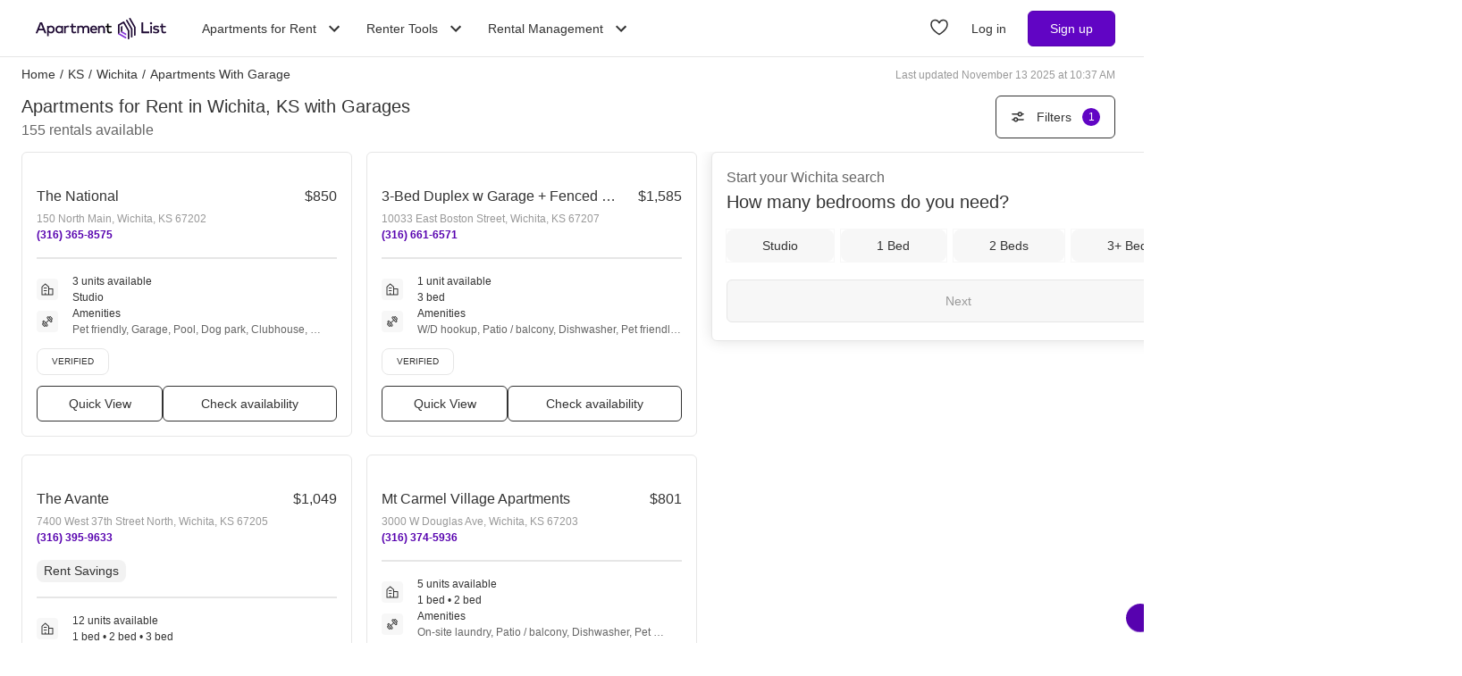

--- FILE ---
content_type: text/html; charset=utf-8
request_url: https://www.apartmentlist.com/ks/wichita/c/apartments-for-rent-with-garage
body_size: 62022
content:
<!DOCTYPE html><html lang="en"><head><link crossorigin="use-credentials" href="https://cdn.apartmentlist.com" rel="preconnect"/><meta charSet="utf-8"/><meta content="IE=edge,chrome=1" http-equiv="X-UA-Compatible"/><meta content="DPR, Viewport-Width, Width, Save-Data" http-equiv="Accept-CH"/><meta content="width=device-width, initial-scale=1" name="viewport"/><meta content="Find top apartments for rent with garages in Wichita, KS! Apartment List&#x27;s personalized search, up-to-date prices, and photos make your apartment search easy." name="description"/><meta content="426526116605-b99nbe6sp91k9l1c5v65bnjukn3i3e0v.apps.googleusercontent.com" name="google-signin-client_id"/><link href="https://www.apartmentlist.com/ks/wichita/c/apartments-for-rent-with-garage" rel="canonical"/><link href="https://www.apartmentlist.com/ks/wichita/c/apartments-for-rent-with-garage/page-2" rel="next"/><meta content="index, follow" name="robots"/><meta content="max-image-preview:large" data-testid="max-image-preview" name="robots"/><meta content="F9E23399A50431AC31E3B0C6FD3802D2" name="msvalidate.01"/><link href="/__falcon__/static/shared/favicon.ico" rel="shortcut icon" type="image/x-icon"/><title>100 Best Apartments for Rent with Garages in Wichita, KS (with pics!)</title><meta content="app-id=659694038" name="apple-itunes-app"/><link href="/__falcon__/static/android_manifest.json" rel="manifest"/><link href="/__falcon__/static/shared/apple-icon-57x57.png" rel="apple-touch-icon" sizes="57x57"/><link href="/__falcon__/static/shared/apple-icon-60x60.png" rel="apple-touch-icon" sizes="60x60"/><link href="/__falcon__/static/shared/apple-icon-72x72.png" rel="apple-touch-icon" sizes="72x72"/><link href="/__falcon__/static/shared/apple-icon-76x76.png" rel="apple-touch-icon" sizes="76x76"/><link href="/__falcon__/static/shared/apple-icon-114x114.png" rel="apple-touch-icon" sizes="114x114"/><link href="/__falcon__/static/shared/apple-icon-120x120.png" rel="apple-touch-icon" sizes="120x120"/><link href="/__falcon__/static/shared/apple-icon-144x144.png" rel="apple-touch-icon" sizes="144x144"/><link href="/__falcon__/static/shared/apple-icon-152x152.png" rel="apple-touch-icon" sizes="152x152"/><link href="/__falcon__/static/shared/apple-icon-180x180.png" rel="apple-touch-icon" sizes="180x180"/><link href="/__falcon__/static/shared/android-icon-192x192.png" rel="icon" sizes="192x192" type="image/png"/><link href="/__falcon__/static/shared/favicon-32x32.png" rel="icon" sizes="32x32" type="image/png"/><link href="/__falcon__/static/shared/favicon-96x96.png" rel="icon" sizes="96x96" type="image/png"/><link href="/__falcon__/static/shared/favicon-16x16.png" rel="icon" sizes="16x16" type="image/png"/><meta content="#8434d6" name="msapplication-TileColor"/><meta content="/__falcon__/static/shared/ms-icon-144x144.png" name="msapplication-TileImage"/><script>
          window.dataLayer = window.dataLayer || []
          function gtag() {
            dataLayer.push(arguments)
          }

          gtag('consent', 'default', {"ad_storage":"granted","ad_user_data":"granted","ad_personalization":"granted","analytics_storage":"granted","functionality_storage":"granted","personalization_storage":"granted","security_storage":"granted","x_alist_business_customers":"granted"});</script><link as="image" fetchpriority="high" href="https://cdn.apartmentlist.com/image/upload/c_fill,dpr_auto,f_auto,g_center,h_160,q_auto,w_320/e1845d5d2cf3b5c573876eddceaac3c1.jpg" id="The National Link Photo Gallery 1" imageSizes="100vw, (min-width: 980px) 50vw" imageSrcSet="https://cdn.apartmentlist.com/image/upload/c_fill,dpr_auto,f_auto,g_center,h_160,q_auto,w_320/e1845d5d2cf3b5c573876eddceaac3c1.jpg 1x, https://cdn.apartmentlist.com/image/upload/c_fill,dpr_auto,f_auto,g_center,h_320,q_auto,w_640/e1845d5d2cf3b5c573876eddceaac3c1.jpg 2x" rel="preload"/><link as="image" fetchpriority="high" href="https://cdn.apartmentlist.com/image/upload/c_fill,dpr_auto,f_auto,g_center,h_160,q_auto,w_320/a1b43a18768a60f73f6183951cd77b93.jpg" id="3-Bed Duplex w Garage + Fenced Yard + Balcony + $500 OFF December AND January RENT! Link Photo Gallery 2" imageSizes="100vw, (min-width: 980px) 50vw" imageSrcSet="https://cdn.apartmentlist.com/image/upload/c_fill,dpr_auto,f_auto,g_center,h_160,q_auto,w_320/a1b43a18768a60f73f6183951cd77b93.jpg 1x, https://cdn.apartmentlist.com/image/upload/c_fill,dpr_auto,f_auto,g_center,h_320,q_auto,w_640/a1b43a18768a60f73f6183951cd77b93.jpg 2x" rel="preload"/><meta name="next-head-count" content="34"/><link rel="preload" href="/__falcon__/_next/static/css/1c1cc5e7f9076b1f.css" as="style"/><link rel="stylesheet" href="/__falcon__/_next/static/css/1c1cc5e7f9076b1f.css" data-n-g=""/><noscript data-n-css=""></noscript><script defer="" nomodule="" src="/__falcon__/_next/static/chunks/polyfills-c67a75d1b6f99dc8.js"></script><script defer="" src="/__falcon__/_next/static/chunks/8494.a7022a28adca661c.js"></script><script src="/__falcon__/_next/static/chunks/webpack-adc9f3121a4f9baa.js" defer=""></script><script src="/__falcon__/_next/static/chunks/framework-35e3937bed949186.js" defer=""></script><script src="/__falcon__/_next/static/chunks/main-4fc9aa8b75671497.js" defer=""></script><script src="/__falcon__/_next/static/chunks/pages/_app-e325a45a70813d67.js" defer=""></script><script src="/__falcon__/_next/static/chunks/9a623775-689da48420b3c7bb.js" defer=""></script><script src="/__falcon__/_next/static/chunks/fec483df-c0eebccfb024cdc1.js" defer=""></script><script src="/__falcon__/_next/static/chunks/3393-2d42b253776e5d8a.js" defer=""></script><script src="/__falcon__/_next/static/chunks/4008-996728b915c9c4b0.js" defer=""></script><script src="/__falcon__/_next/static/chunks/1896-3ea891d09ee757c9.js" defer=""></script><script src="/__falcon__/_next/static/chunks/4855-5d7bd2122f6e3d0b.js" defer=""></script><script src="/__falcon__/_next/static/chunks/220-b793c24745d31e87.js" defer=""></script><script src="/__falcon__/_next/static/chunks/7633-f7e4bfc52d7c32f5.js" defer=""></script><script src="/__falcon__/_next/static/chunks/9990-acb501bb1838c4de.js" defer=""></script><script src="/__falcon__/_next/static/chunks/4930-82d0033defe95c67.js" defer=""></script><script src="/__falcon__/_next/static/chunks/3532-b8c2836ddc231848.js" defer=""></script><script src="/__falcon__/_next/static/chunks/664-4bc6eb57d4a4642a.js" defer=""></script><script src="/__falcon__/_next/static/chunks/6261-f75566fa41ebbbe4.js" defer=""></script><script src="/__falcon__/_next/static/chunks/2547-71924f4e224ff460.js" defer=""></script><script src="/__falcon__/_next/static/chunks/8571-43750033a0ac27e3.js" defer=""></script><script src="/__falcon__/_next/static/chunks/9812-a049b9e1baf8e39e.js" defer=""></script><script src="/__falcon__/_next/static/chunks/1802-95e53227bfec028c.js" defer=""></script><script src="/__falcon__/_next/static/chunks/8189-34f0f23bd3f52aed.js" defer=""></script><script src="/__falcon__/_next/static/chunks/6817-d8b9da3711105889.js" defer=""></script><script src="/__falcon__/_next/static/chunks/9180-0ed622cd2703b3f6.js" defer=""></script><script src="/__falcon__/_next/static/chunks/2377-2fe4738834c18cbb.js" defer=""></script><script src="/__falcon__/_next/static/chunks/6763-3abaf789ffffccff.js" defer=""></script><script src="/__falcon__/_next/static/chunks/786-4633b187f604981b.js" defer=""></script><script src="/__falcon__/_next/static/chunks/88-b721876760e2d8e4.js" defer=""></script><script src="/__falcon__/_next/static/chunks/5125-b59958287b2c3aef.js" defer=""></script><script src="/__falcon__/_next/static/chunks/4628-32b1bf03bef7e1a0.js" defer=""></script><script src="/__falcon__/_next/static/chunks/6659-88ff4920db78ee3b.js" defer=""></script><script src="/__falcon__/_next/static/chunks/6014-1db3b7cc836828be.js" defer=""></script><script src="/__falcon__/_next/static/chunks/5182-283ef5a15ad87600.js" defer=""></script><script src="/__falcon__/_next/static/chunks/7691-9ed28abb6d51a6dc.js" defer=""></script><script src="/__falcon__/_next/static/chunks/pages/topic/TopicSearchResultPage-32bb877d2d85b2a4.js" defer=""></script><script src="/__falcon__/_next/static/JjFLklFgXrm1ckSgDKeZq/_buildManifest.js" defer=""></script><script src="/__falcon__/_next/static/JjFLklFgXrm1ckSgDKeZq/_ssgManifest.js" defer=""></script><style data-emotion="css-global 1wkk1oo">html{-webkit-font-smoothing:antialiased;-moz-osx-font-smoothing:grayscale;box-sizing:border-box;-webkit-text-size-adjust:100%;}*,*::before,*::after{box-sizing:inherit;}strong,b{font-weight:700;}body{margin:0;color:#333333;font-size:14px;height:100%;line-height:1.5;font-family:"Helvetica Neue",Roboto,Helvetica,Arial,sans-serif;font-weight:400;background-color:#ffffff;}@media print{body{background-color:#ffffff;}}body::backdrop{background-color:#ffffff;}:root{--navbar-height:55px;--total-navbar-height:55px;--footer-nav-height:72px;--total-footer-nav-height:72px;}html{border:0;border-style:solid;margin:0;padding:0;vertical-align:baseline;-webkit-font-smoothing:auto;-moz-osx-font-smoothing:auto;}body{border:0;border-style:solid;margin:0;padding:0;vertical-align:baseline;}div{border:0;border-style:solid;margin:0;padding:0;vertical-align:baseline;}span{border:0;border-style:solid;margin:0;padding:0;vertical-align:baseline;}iframe{border:0;border-style:solid;margin:0;padding:0;vertical-align:baseline;}h1{border:0;border-style:solid;margin:0;padding:0;vertical-align:baseline;font:inherit;font-family:'Helvetica Neue','Roboto',Helvetica,Arial,sans-serif;}h2{border:0;border-style:solid;margin:0;padding:0;vertical-align:baseline;font:inherit;font-family:'Helvetica Neue','Roboto',Helvetica,Arial,sans-serif;}h3{border:0;border-style:solid;margin:0;padding:0;vertical-align:baseline;font:inherit;font-family:'Helvetica Neue','Roboto',Helvetica,Arial,sans-serif;}h4{border:0;border-style:solid;margin:0;padding:0;vertical-align:baseline;font:inherit;font-family:'Helvetica Neue','Roboto',Helvetica,Arial,sans-serif;}h5{border:0;border-style:solid;margin:0;padding:0;vertical-align:baseline;font:inherit;font-family:'Helvetica Neue','Roboto',Helvetica,Arial,sans-serif;}h6{border:0;border-style:solid;margin:0;padding:0;vertical-align:baseline;font:inherit;font-family:'Helvetica Neue','Roboto',Helvetica,Arial,sans-serif;}p{border:0;border-style:solid;margin:0;padding:0;vertical-align:baseline;}ol{border:0;border-style:solid;margin:0;padding:0;vertical-align:baseline;list-style:none;}ul{border:0;border-style:solid;margin:0;padding:0;vertical-align:baseline;list-style:none;}a{color:#333333;font-weight:400;}button{border:0;border-style:solid;margin:0;padding:0;vertical-align:baseline;color:inherit;font-family:'Helvetica Neue','Roboto',Helvetica,Arial,sans-serif;}sup{border:0;border-style:solid;margin:0;padding:0;vertical-align:baseline;}</style><style data-emotion="css-global 12cf9kx">@media screen and (min-width: 980px){:root{--total-navbar-height:64px;--navbar-height:64px;}}</style><style data-emotion="css-global adz3n1">.carousel .control-arrow,.carousel.carousel-slider .control-arrow{position:absolute;z-index:2;top:20px;background:none;border:0;font-size:32px;cursor:pointer;}.carousel .control-arrow:before,.carousel.carousel-slider .control-arrow:before{margin:0 5px;display:inline-block;border-top:8px solid transparent;border-bottom:8px solid transparent;content:'';}.carousel .control-disabled.control-arrow{opacity:0;-webkit-filter:alpha(opacity=0);filter:alpha(opacity=0);cursor:inherit;display:none;}.carousel .control-prev.control-arrow{left:0;}.carousel .control-next.control-arrow{right:0;}.carousel{position:relative;width:100%;}.carousel *{-webkit-box-sizing:border-box;-moz-box-sizing:border-box;box-sizing:border-box;}.carousel img{width:100%;display:inline-block;pointer-events:none;}.carousel .carousel{position:relative;}.carousel .control-arrow{outline:0;border:0;background:none;top:50%;margin-top:-13px;font-size:18px;}.carousel .thumbs-wrapper{margin:20px;overflow:hidden;}.carousel .thumbs{-webkit-transition:all 0.15s ease-in;-moz-transition:all 0.15s ease-in;-ms-transition:all 0.15s ease-in;-o-transition:all 0.15s ease-in;-webkit-transition:all 0.15s ease-in;transition:all 0.15s ease-in;-webkit-transform:translate3d(0, 0, 0);-moz-transform:translate3d(0, 0, 0);-ms-transform:translate3d(0, 0, 0);-o-transform:translate3d(0, 0, 0);-webkit-transform:translate3d(0, 0, 0);-moz-transform:translate3d(0, 0, 0);-ms-transform:translate3d(0, 0, 0);transform:translate3d(0, 0, 0);position:relative;list-style:none;white-space:nowrap;}.carousel .thumb{-webkit-transition:border 0.15s ease-in;-moz-transition:border 0.15s ease-in;-ms-transition:border 0.15s ease-in;-o-transition:border 0.15s ease-in;-webkit-transition:border 0.15s ease-in;transition:border 0.15s ease-in;display:inline-block;width:80px;margin-right:6px;white-space:nowrap;overflow:hidden;border:3px solid #fff;padding:2px;}.carousel .thumb:focus{border:3px solid #ccc;outline:none;}.carousel .thumb.selected,.carousel .thumb:hover{border:3px solid #333;}.carousel .thumb img{vertical-align:top;}.carousel.carousel-slider{position:relative;margin:0;overflow:hidden;}.carousel.carousel-slider .control-arrow{top:0;color:#fff;font-size:26px;bottom:0;margin-top:0;padding:15px;}.carousel .slider-wrapper{overflow:hidden;margin:auto;width:100%;-webkit-transition:height 0.15s ease-in;-moz-transition:height 0.15s ease-in;-ms-transition:height 0.15s ease-in;-o-transition:height 0.15s ease-in;-webkit-transition:height 0.15s ease-in;transition:height 0.15s ease-in;}.carousel .slider-wrapper.axis-horizontal .slider{-ms-box-orient:horizontal;display:-webkit-box;display:-moz-box;display:-ms-flexbox;display:-webkit-box;display:-webkit--moz-flex;display:-ms--moz-flexbox;display:-moz-flex;display:-webkit-box;display:-webkit--webkit-flex;display:-ms--webkit-flexbox;display:-webkit-flex;display:-webkit-box;display:-webkit-flex;display:-ms-flexbox;display:flex;}.carousel .slider-wrapper.axis-horizontal .slider .slide{-webkit-flex-direction:column;-ms-flex-direction:column;flex-direction:column;-webkit-box-flex-flow:column;-webkit-flex-flow:column;-ms-flex-flow:column;flex-flow:column;}.carousel .slider-wrapper.axis-vertical{-ms-box-orient:horizontal;display:-webkit-box;display:-moz-box;display:-ms-flexbox;display:-webkit-box;display:-webkit--moz-flex;display:-ms--moz-flexbox;display:-moz-flex;display:-webkit-box;display:-webkit--webkit-flex;display:-ms--webkit-flexbox;display:-webkit-flex;display:-webkit-box;display:-webkit-flex;display:-ms-flexbox;display:flex;}.carousel .slider-wrapper.axis-vertical .slider{-webkit-flex-direction:column;-webkit-flex-direction:column;-ms-flex-direction:column;flex-direction:column;}.carousel .slider{margin:0;padding:0;position:relative;list-style:none;width:100%;}.carousel .slider.animated{-webkit-transition:all 0.35s ease-in-out;-moz-transition:all 0.35s ease-in-out;-ms-transition:all 0.35s ease-in-out;-o-transition:all 0.35s ease-in-out;-webkit-transition:all 0.35s ease-in-out;transition:all 0.35s ease-in-out;}.carousel .slide{min-width:100%;margin:0;position:relative;text-align:center;background:#eef3f5;}.carousel .slide img{width:100%;vertical-align:top;border:0;}.carousel .slide iframe{display:inline-block;width:calc(100% - 80px);margin:0 40px 40px;border:0;}.carousel .slide .legend{-webkit-transition:all 0.5s ease-in-out;-moz-transition:all 0.5s ease-in-out;-ms-transition:all 0.5s ease-in-out;-o-transition:all 0.5s ease-in-out;-webkit-transition:all 0.5s ease-in-out;transition:all 0.5s ease-in-out;position:absolute;bottom:40px;left:50%;margin-left:-45%;width:90%;border-radius:10px;background:#000;color:#fff;padding:10px;font-size:12px;text-align:center;opacity:0.25;-webkit-transition:opacity 0.35s ease-in-out;-moz-transition:opacity 0.35s ease-in-out;-ms-transition:opacity 0.35s ease-in-out;-o-transition:opacity 0.35s ease-in-out;-webkit-transition:opacity 0.35s ease-in-out;transition:opacity 0.35s ease-in-out;}.carousel .control-dots{position:absolute;bottom:0;margin:10px 0;text-align:center;width:100%;}@media (min-width: 960px){.carousel .control-dots{bottom:0;}}.carousel .control-dots .dot{-webkit-transition:opacity 0.25s ease-in;-moz-transition:opacity 0.25s ease-in;-ms-transition:opacity 0.25s ease-in;-o-transition:opacity 0.25s ease-in;-webkit-transition:opacity 0.25s ease-in;transition:opacity 0.25s ease-in;opacity:0.3;-webkit-filter:alpha(opacity=30);filter:alpha(opacity=30);box-shadow:1px 1px 2px rgba(0, 0, 0, 0.9);background:#fff;border-radius:50%;width:8px;height:8px;cursor:pointer;display:inline-block;margin:0 8px;}.carousel .control-dots .dot.selected,.carousel .control-dots .dot:hover{opacity:1;-webkit-filter:alpha(opacity=100);filter:alpha(opacity=100);}.carousel .carousel-status{background:#0000007a;border-radius:4px;min-width:70px;width:-webkit-fit-content;width:-moz-fit-content;width:fit-content;max-width:86px;text-align:center;position:absolute;top:auto;margin-bottom:0;bottom:8px;right:8px;padding:4px 8px;font-size:14px;font-weight:500;color:#fff;z-index:10;}.carousel:hover .slide .legend{opacity:1;}</style><style data-emotion="css-global 14okaou">:root{--total-footer-nav-height:72px;}</style><style data-emotion="css vubbuv mij1z 131espl 1slubt3 j2u88l 1jx6m4p xdytds">.css-vubbuv{-webkit-user-select:none;-moz-user-select:none;-ms-user-select:none;user-select:none;width:1em;height:1em;display:inline-block;fill:currentColor;-webkit-flex-shrink:0;-ms-flex-negative:0;flex-shrink:0;-webkit-transition:fill 200ms cubic-bezier(0.4, 0, 0.2, 1) 0ms;transition:fill 200ms cubic-bezier(0.4, 0, 0.2, 1) 0ms;font-size:1.5rem;}.css-mij1z{-webkit-user-select:none;-moz-user-select:none;-ms-user-select:none;user-select:none;width:1em;height:1em;display:inline-block;fill:currentColor;-webkit-flex-shrink:0;-ms-flex-negative:0;flex-shrink:0;-webkit-transition:fill 200ms cubic-bezier(0.4, 0, 0.2, 1) 0ms;transition:fill 200ms cubic-bezier(0.4, 0, 0.2, 1) 0ms;font-size:1.5rem;height:13px;margin-top:1px;width:13px;color:#333333;}.css-131espl{display:-webkit-inline-box;display:-webkit-inline-flex;display:-ms-inline-flexbox;display:inline-flex;-webkit-align-items:center;-webkit-box-align:center;-ms-flex-align:center;align-items:center;-webkit-box-pack:center;-ms-flex-pack:center;-webkit-justify-content:center;justify-content:center;position:relative;box-sizing:border-box;-webkit-tap-highlight-color:transparent;background-color:transparent;outline:0;border:0;margin:0;border-radius:0;padding:0;cursor:pointer;-webkit-user-select:none;-moz-user-select:none;-ms-user-select:none;user-select:none;vertical-align:middle;-moz-appearance:none;-webkit-appearance:none;-webkit-text-decoration:none;text-decoration:none;color:inherit;border-style:solid;}.css-131espl::-moz-focus-inner{border-style:none;}.css-131espl.Mui-disabled{pointer-events:none;cursor:default;}@media print{.css-131espl{-webkit-print-color-adjust:exact;color-adjust:exact;}}.css-1slubt3{background-color:rgba(0, 0, 0, 0);}.css-j2u88l{-webkit-column-width:auto;column-width:auto;-webkit-column-count:1;column-count:1;}@media screen and (min-width: 600px){.css-j2u88l{-webkit-column-count:1;column-count:1;}}@media screen and (min-width: 980px){.css-j2u88l{-webkit-column-count:2;column-count:2;}}@media screen and (min-width: 1200px){.css-j2u88l{-webkit-column-count:2;column-count:2;}}.css-1jx6m4p{display:inline-block;font-weight:400;margin-bottom:20px;-webkit-text-decoration:none;text-decoration:none;text-transform:none;}.css-1jx6m4p:hover,.css-1jx6m4p:focus{color:inherit;-webkit-text-decoration:inherit;text-decoration:inherit;}@media (min-width:980px){.css-1jx6m4p{margin-bottom:10px;}}.css-xdytds{height:400px;width:100%;}</style></head><body><div id="__next"><header class="hidden md:block"><nav aria-label="Main Navigation" class="z-navbar h-[--total-navbar-height] w-full border-x-0 border-b border-t-0 border-smoke-darker bg-white absolute top-0 md:fixed md:top-0" id="header-navbar"><section class="mx-auto my-0 flex h-[--navbar-height] w-full flex-row items-center justify-between px-6 py-0 lg:px-8"><a aria-label="Go to Apartment List Homepage" class="flex size-full w-full items-center px-2 py-1 leading-[0px] focus-visible:outline-blue-dark md:w-auto" href="/" tabindex="0"><svg xmlns="http://www.w3.org/2000/svg" viewBox="0 0 1085.7 178.1" aria-hidden="true" class="mx-auto mb-0 h-6 w-full sm:mx-0 md:w-auto"><g data-name="Layer 2"><g data-name="Layer 1"><path d="M86.3 127.4H73.8a1.4 1.4 0 0 1-1.3-.9l-8.2-21.1a1.4 1.4 0 0 0-1.3-.9H24.2a1.4 1.4 0 0 0-1.3.9l-8.2 21.1a1.4 1.4 0 0 1-1.3.9h-12a1.4 1.4 0 0 1-1.3-1.9l34.4-87a1.4 1.4 0 0 1 1.3-.9H52a1.4 1.4 0 0 1 1.3.9l34.4 87a1.4 1.4 0 0 1-1.4 1.9ZM28.6 90.8h30L43.6 52ZM157.8 96.7c0 18.8-13.5 32.3-30.7 32.3-8.7 0-15-3.5-19.2-8.9v31.5a1.4 1.4 0 0 1-1.4 1.4H95.9a1.4 1.4 0 0 1-1.4-1.4V67.4a1.4 1.4 0 0 1 1.4-1.4h10.5a1.4 1.4 0 0 1 1.4 1.4v5.9c4.2-5.4 10.5-8.9 19.2-8.9 17.3 0 30.8 13.5 30.8 32.3Zm-50.9 0c0 11.2 7.4 19.7 18.5 19.7s18.6-8.9 18.6-19.7S137 77 125.5 77s-18.6 8.5-18.6 19.7ZM225.9 127.4h-10.6a1.4 1.4 0 0 1-1.4-1.4v-6c-4.2 5.4-10.6 9-19.3 9-17.2 0-30.7-13.5-30.7-32.3s13.5-32.3 30.7-32.3c8.7 0 15.1 3.6 19.3 9v-6a1.4 1.4 0 0 1 1.4-1.4h10.6a1.4 1.4 0 0 1 1.4 1.4V126a1.4 1.4 0 0 1-1.4 1.4Zm-48.2-30.7c0 10.8 7 19.7 18.5 19.7s18.5-8.5 18.5-19.7S207.3 77 196.2 77s-18.5 8.9-18.5 19.7ZM277.2 67.3l-2.5 10.5a1.4 1.4 0 0 1-1.9.9 25.5 25.5 0 0 0-8.7-1.6c-8.5 0-14.6 6-14.6 16.5V126a1.4 1.4 0 0 1-1.4 1.4h-10.7a1.4 1.4 0 0 1-1.4-1.4V67.4a1.4 1.4 0 0 1 1.4-1.4h10.5a1.4 1.4 0 0 1 1.4 1.4v5.5c4-5.8 10.3-8.5 17.8-8.5a27.9 27.9 0 0 1 9.1 1.3 1.4 1.4 0 0 1 1 1.6ZM332.7 78.2h-22.2v26.7c0 8.3 4.4 11.5 9.7 11.5a23.6 23.6 0 0 0 11.2-3.5 1.3 1.3 0 0 1 1.8.6l4.2 8.4a1.3 1.3 0 0 1-.5 1.7A32.8 32.8 0 0 1 319 129c-13.9 0-22.1-7.5-22.1-23.8v-27h-10.8a1.3 1.3 0 0 1-1.3-1.3v-9.6a1.3 1.3 0 0 1 1.3-1.3H297V48.7a1.3 1.3 0 0 1 1.3-1.3h10.8a1.3 1.3 0 0 1 1.3 1.3V66h22.2a1.3 1.3 0 0 1 1.3 1.3v9.6a1.3 1.3 0 0 1-1.2 1.3ZM445.7 88.8V126a1.4 1.4 0 0 1-1.4 1.4h-10.7a1.4 1.4 0 0 1-1.4-1.4V93.2c0-10.3-5.3-16.1-14.3-16.1S402 82.8 402 93.4V126a1.4 1.4 0 0 1-1.4 1.4H390a1.4 1.4 0 0 1-1.4-1.4V93.2c0-10.3-5.3-16.1-14.3-16.1s-15.9 5.7-15.9 16.2V126a1.4 1.4 0 0 1-1.4 1.4h-10.7a1.4 1.4 0 0 1-1.4-1.4V67.4a1.4 1.4 0 0 1 1.4-1.4h10.5a1.4 1.4 0 0 1 1.4 1.4v6.1c4.9-7.2 12.6-9.1 18.8-9.1 9.4 0 17 4.2 21.2 11 5.3-8.8 14.8-11 22.4-11 14.8 0 25.1 10.1 25.1 24.4ZM511.8 96.6c0 1.3-.1 2.5-.2 3.7a1.4 1.4 0 0 1-1.4 1.3h-44c1.8 11 9.6 15.6 18.3 15.6a29.2 29.2 0 0 0 16.7-5.6 1.3 1.3 0 0 1 1.9.3l5.2 7.4a1.4 1.4 0 0 1-.3 1.8c-7.3 5.8-15.4 7.9-24.3 7.9-18.4 0-31.4-12.8-31.4-32.3s12.5-32.3 30.6-32.3 28.9 13.1 28.9 32.2Zm-45.6-5.2h31.9c-1.5-9.6-7.1-15.1-15.6-15.1s-14.9 6.2-16.3 15.1ZM575.4 88.8V126a1.4 1.4 0 0 1-1.4 1.4h-10.7a1.4 1.4 0 0 1-1.4-1.4V93.2c0-10.3-5.3-16.1-14.3-16.1s-15.9 5.7-15.9 16.2V126a1.4 1.4 0 0 1-1.4 1.4h-10.6a1.4 1.4 0 0 1-1.4-1.4V67.4a1.4 1.4 0 0 1 1.4-1.4h10.6a1.4 1.4 0 0 1 1.4 1.4v6.1c4.9-7.2 12.6-9.1 18.8-9.1 14.6 0 24.9 10.1 24.9 24.4Z" fill="#210d36"></path><path d="M628.8 78.2h-22.1v26.7c0 8.3 4.4 11.5 9.7 11.5a23.5 23.5 0 0 0 11.1-3.4 1.4 1.4 0 0 1 1.9.6l4.1 8.3a1.4 1.4 0 0 1-.5 1.8 32.8 32.8 0 0 1-17.8 5.4c-13.9 0-22.1-7.5-22.1-23.8v-27h-10.8a1.4 1.4 0 0 1-1.4-1.4v-9.5a1.4 1.4 0 0 1 1.4-1.4h10.9V48.8a1.4 1.4 0 0 1 1.4-1.4h10.7a1.4 1.4 0 0 1 1.4 1.4V66h22.1a1.4 1.4 0 0 1 1.4 1.4v9.4a1.4 1.4 0 0 1-1.4 1.4Z"></path><path d="M942.9 127.4h-61.4a1.4 1.4 0 0 1-1.4-1.4V39.1a1.4 1.4 0 0 1 1.4-1.4h11.7a1.4 1.4 0 0 1 1.4 1.4v74.6h48.3a1.4 1.4 0 0 1 1.4 1.4V126a1.4 1.4 0 0 1-1.4 1.4ZM969 44.7c0 6.1-5.5 10.6-11.9 9.1a9.7 9.7 0 0 1-6.6-6.6c-1.5-6.5 3-12 9.1-11.9a9.8 9.8 0 0 1 9.4 9.4Zm-4.1 82.7h-10.6a1.4 1.4 0 0 1-1.4-1.4V67.4a1.4 1.4 0 0 1 1.4-1.4h10.6a1.4 1.4 0 0 1 1.4 1.4V126a1.4 1.4 0 0 1-1.4 1.4ZM1021.6 80.1a1.4 1.4 0 0 1-1.9.6 40.2 40.2 0 0 0-17.7-4.5c-7.3 0-11.6 2.9-11.6 7.3s4.5 5.5 10.1 6.3l6.3 1c13.4 1.9 21.3 7.6 21.3 18.1s-10.3 20.1-28 20.1c-6.1 0-16.5-1.1-25.3-7.1a1.4 1.4 0 0 1-.4-1.9l4.7-7.6a1.4 1.4 0 0 1 2-.4c4.3 3 9.9 5.4 19 5.4s14-2.9 14-7.5-3.3-5.8-10.6-6.8l-6.4-.8c-13.6-1.9-20.8-8.1-20.8-18 0-12.2 9.7-19.7 25.4-19.7 9 0 17.5 2.1 23.7 5.8a1.4 1.4 0 0 1 .5 1.9ZM1080.9 78.2h-22.2v26.7c0 8.3 4.4 11.5 9.7 11.5a23.5 23.5 0 0 0 11.1-3.4 1.4 1.4 0 0 1 1.9.6l4.1 8.3a1.4 1.4 0 0 1-.5 1.8 32.8 32.8 0 0 1-17.8 5.4c-13.9 0-22.1-7.5-22.1-23.8v-27h-10.9a1.4 1.4 0 0 1-1.4-1.4v-9.5a1.4 1.4 0 0 1 1.4-1.4h10.9V48.8a1.4 1.4 0 0 1 1.4-1.4h10.7a1.4 1.4 0 0 1 1.4 1.4V66h22.2a1.4 1.4 0 0 1 1.4 1.4v9.4a1.4 1.4 0 0 1-1.3 1.4ZM721.6 112.8V66.4l-12.9 7.5v46.4l12.9-7.5z" fill="#210d36"></path><g fill="#210d36"><path d="M802 162.3a6.5 6.5 0 0 0 3.2-5.6V92.8a6.5 6.5 0 0 0-.9-3.2l-41.2-71.5a6.5 6.5 0 0 0-8.8-2.4 6.5 6.5 0 0 0-2.4 8.8L791.4 93a6.5 6.5 0 0 1 .9 3.2v60.5a6.5 6.5 0 0 0 9.7 5.6Z"></path><path d="m728.5 30.6-41.3 23.8A6.5 6.5 0 0 0 684 60v75.2l13-7.5V67.5a6.5 6.5 0 0 1 3.2-5.6l23.5-13.6a6.5 6.5 0 0 1 8.8 2.4l33 57.2a6.5 6.5 0 0 1 .9 3.2v60.5a6.5 6.5 0 0 0 9.7 5.6 6.5 6.5 0 0 0 3.2-5.6v-63.9a6.5 6.5 0 0 0-.9-3.2L737.3 33a6.5 6.5 0 0 0-8.8-2.4ZM827.7 147.5a6.5 6.5 0 0 0 3.2-5.6v-64a6.5 6.5 0 0 0-.9-3.2L788.9 3.2A6.5 6.5 0 0 0 780 .9a6.5 6.5 0 0 0-2.4 8.8l39.5 68.4a6.5 6.5 0 0 1 .9 3.2v60.5a6.5 6.5 0 0 0 9.7 5.7Z"></path></g><path d="m696.9 127.7-13 7.5 59.9 34.6a6.5 6.5 0 0 0 9.7-5.6v-3.7ZM708.7 120.3l12.9-7.5 32 18.9v15l-44.9-26.4z" fill="#8434d6"></path></g></g></svg></a><div class="ml-6 hidden items-center justify-end md:flex"><div class="relative mr-2" data-headlessui-state=""><button aria-haspopup="menu" aria-label="Toggle Apartments for Rent submenu" class="inline-flex h-full cursor-pointer items-center bg-white p-2 font-sans text-subheading-small focus-visible:outline-blue-dark ui-open:text-purple-dark ui-not-open:text-slate ui-not-open:hover:text-purple-dark" type="button" aria-expanded="false" data-headlessui-state="">Apartments for Rent<svg class="MuiSvgIcon-root MuiSvgIcon-fontSizeMedium ml-2 size-6 origin-center duration-300 ui-open:rotate-180 css-vubbuv" focusable="false" aria-hidden="true" viewBox="0 0 24 24" data-testid="KeyboardArrowDownIcon"><path d="M7.41 8.59 12 13.17l4.59-4.58L18 10l-6 6-6-6 1.41-1.41z"></path></svg></button><nav aria-label="Apartments for Rent navigation menu" class="absolute -left-6 mt-2 origin-top-right rounded-md border border-smoke-darker bg-white p-6 ui-open:block ui-not-open:hidden" id="headlessui-popover-panel-:Rll9l4m:" tabindex="-1" style="--button-width:0px" data-headlessui-state=""><section class="flex flex-row gap-8 divide-x divide-solid divide-smoke-darker"><ul class="w-56"><li class="flex flex-col"><a class="mb-1 px-2 text-body-large no-underline hover:underline focus-visible:outline-blue-dark" href="/apartments-near-me" title="Find apartments for rent Near Me">Apartments Near Me</a><span class="px-2 text-body text-slate-light">View apartments in your location</span></li></ul><section class="flex w-[466px] flex-col items-start gap-4 pl-6"><span class="px-2 text-subheading-medium">Apartments in Popular Cities</span><ul class="flex max-h-48 flex-col flex-wrap gap-4"><li class="w-[204px] truncate px-0.5"><a class="px-1 text-body-large text-slate no-underline hover:underline focus-visible:outline-blue-dark " href="/ks/hutchinson" title="Find apartments for rent in Hutchinson">Hutchinson Apartments</a></li><li class="w-[204px] truncate px-0.5"><a class="px-1 text-body-large text-slate no-underline hover:underline focus-visible:outline-blue-dark " href="/ks/newton" title="Find apartments for rent in Newton">Newton Apartments</a></li><li class="w-[204px] truncate px-0.5"><a class="px-1 text-body-large text-slate no-underline hover:underline focus-visible:outline-blue-dark " href="/ks/derby" title="Find apartments for rent in Derby">Derby Apartments</a></li><li class="w-[204px] truncate px-0.5"><a class="px-1 text-body-large text-slate no-underline hover:underline focus-visible:outline-blue-dark " href="/ks/andover" title="Find apartments for rent in Andover">Andover Apartments</a></li><li class="w-[204px] truncate px-0.5"><a class="px-1 text-body-large text-slate no-underline hover:underline focus-visible:outline-blue-dark " href="/ks/park-city" title="Find apartments for rent in Park City">Park City Apartments</a></li><li class="w-[204px] truncate px-0.5"><a class="px-1 text-body-large text-slate no-underline hover:underline focus-visible:outline-blue-dark " href="/ks/bel-aire" title="Find apartments for rent in Bel Aire">Bel Aire Apartments</a></li><li class="w-[204px] truncate px-0.5"><a class="px-1 text-body-large text-slate no-underline hover:underline focus-visible:outline-blue-dark " href="/ks/el-dorado" title="Find apartments for rent in El Dorado">El Dorado Apartments</a></li><li class="w-[204px] truncate px-0.5"><a class="px-1 text-body-large text-slate no-underline hover:underline focus-visible:outline-blue-dark " href="/ks/valley-center" title="Find apartments for rent in Valley Center">Valley Center Apartments</a></li><li class="w-[204px] truncate px-0.5"><a class="px-1 text-body-large text-slate no-underline hover:underline focus-visible:outline-blue-dark " href="/ks/goddard" title="Find apartments for rent in Goddard">Goddard Apartments</a></li><li class="w-[204px] truncate px-0.5"><a class="px-1 text-body-large text-slate no-underline hover:underline focus-visible:outline-blue-dark " href="/ks/maize" title="Find apartments for rent in Maize">Maize Apartments</a></li></ul></section></section></nav></div><span hidden="" style="position:fixed;top:1px;left:1px;width:1px;height:0;padding:0;margin:-1px;overflow:hidden;clip:rect(0, 0, 0, 0);white-space:nowrap;border-width:0;display:none"></span><div class="relative mr-2" data-headlessui-state=""><button aria-haspopup="menu" aria-label="Toggle Renter Tools submenu" class="inline-flex h-full cursor-pointer items-center bg-white p-2 font-sans text-subheading-small focus-visible:outline-blue-dark ui-open:text-purple-dark ui-not-open:text-slate ui-not-open:hover:text-purple-dark" type="button" aria-expanded="false" data-headlessui-state="">Renter Tools<svg class="MuiSvgIcon-root MuiSvgIcon-fontSizeMedium ml-2 size-6 origin-center duration-300 ui-open:rotate-180 css-vubbuv" focusable="false" aria-hidden="true" viewBox="0 0 24 24" data-testid="KeyboardArrowDownIcon"><path d="M7.41 8.59 12 13.17l4.59-4.58L18 10l-6 6-6-6 1.41-1.41z"></path></svg></button><nav aria-label="Renter Tools navigation menu" class="absolute -left-6 mt-2 origin-top-right rounded-md border border-smoke-darker bg-white p-6 ui-open:block ui-not-open:hidden" id="headlessui-popover-panel-:Rlp9l4m:" tabindex="-1" style="--button-width:0px" data-headlessui-state=""><ul class="flex w-60 flex-col gap-4"><li class="flex flex-col"><a class="mb-1 px-2 text-body-large no-underline hover:underline focus-visible:outline-blue-dark" href="/cost-of-living">Cost of Living Calculator</a><span class="px-2 text-body text-slate-light">Calculate your city’s cost of living</span></li><li class="flex flex-col"><a class="mb-1 px-2 text-body-large no-underline hover:underline focus-visible:outline-blue-dark" href="/rent-calculator">Rent Calculator</a><span class="px-2 text-body text-slate-light">How much rent should you pay?</span></li><li class="flex flex-col"><a class="mb-1 px-2 text-body-large no-underline hover:underline focus-visible:outline-blue-dark" href="/renter-life">Renter Life Blog</a><span class="px-2 text-body text-slate-light">Navigating life as a renter</span></li></ul></nav></div><span hidden="" style="position:fixed;top:1px;left:1px;width:1px;height:0;padding:0;margin:-1px;overflow:hidden;clip:rect(0, 0, 0, 0);white-space:nowrap;border-width:0;display:none"></span><div class="relative mr-2" data-headlessui-state=""><button aria-haspopup="menu" aria-label="Toggle Rental Management submenu" class="inline-flex h-full cursor-pointer items-center bg-white p-2 font-sans text-subheading-small focus-visible:outline-blue-dark ui-open:text-purple-dark ui-not-open:text-slate ui-not-open:hover:text-purple-dark" type="button" aria-expanded="false" data-headlessui-state="">Rental Management<svg class="MuiSvgIcon-root MuiSvgIcon-fontSizeMedium ml-2 size-6 origin-center duration-300 ui-open:rotate-180 css-vubbuv" focusable="false" aria-hidden="true" viewBox="0 0 24 24" data-testid="KeyboardArrowDownIcon"><path d="M7.41 8.59 12 13.17l4.59-4.58L18 10l-6 6-6-6 1.41-1.41z"></path></svg></button><nav aria-label="Rental Management navigation menu" class="absolute -left-6 mt-2 origin-top-right rounded-md border border-smoke-darker bg-white p-6 ui-open:block ui-not-open:hidden" id="headlessui-popover-panel-:Rlt9l4m:" tabindex="-1" style="--button-width:0px" data-headlessui-state=""><ul class="flex w-60 flex-col gap-4"><li class="flex flex-col"><a class="mb-1 px-2 text-body-large no-underline hover:underline focus-visible:outline-blue-dark" href="https://portal.apartmentlist.com/listwithus">A-List Smart Platform</a><span class="px-2 text-body text-slate-light">Attract. Convert. Keep.</span></li><li class="flex flex-col"><a class="mb-1 px-2 text-body-large no-underline hover:underline focus-visible:outline-blue-dark" href="https://portal.apartmentlist.com/listwithus/market">A-List Market</a><span class="px-2 text-body text-slate-light">Attract move-ready renters</span></li><li class="flex flex-col"><a class="mb-1 px-2 text-body-large no-underline hover:underline focus-visible:outline-blue-dark" href="https://portal.apartmentlist.com/listwithus/nurture">A-List Nurture</a><span class="px-2 text-body text-slate-light">Convert with Leasing AI</span></li><li class="flex flex-col"><a class="mb-1 px-2 text-body-large no-underline hover:underline focus-visible:outline-blue-dark" href="https://portal.apartmentlist.com/listwithus/resident">A-List Resident</a><span class="px-2 text-body text-slate-light">Maintenance and Renewals AI</span></li><li class="flex flex-col"><a class="mb-1 px-2 text-body-large no-underline hover:underline focus-visible:outline-blue-dark" href="/research">Research &amp; Rental Tools</a><span class="px-2 text-body text-slate-light">U.S. Rental Market and Renter Insights</span></li><li class="flex flex-col"><a class="mb-1 px-2 text-body-large no-underline hover:underline focus-visible:outline-blue-dark" href="/rental-management">Rental Management Blog</a><span class="px-2 text-body text-slate-light">Tips on managing your rental</span></li></ul></nav></div><span hidden="" style="position:fixed;top:1px;left:1px;width:1px;height:0;padding:0;margin:-1px;overflow:hidden;clip:rect(0, 0, 0, 0);white-space:nowrap;border-width:0;display:none"></span></div><div class="grow"></div><div class="mr-2 hidden h-full items-center justify-center md:flex"><a aria-label="Go to Apartment List Favorites page" class="relative cursor-pointer bg-white px-2 focus:outline-blue-dark" href="/favorites"><span class="group" data-is-active="false"><svg aria-hidden="true" class="stroke-slate hover:stroke-purple-darker group-is-active:stroke-slate" fill="none" height="24" viewBox="0 0 24 24" width="24" xmlns="http://www.w3.org/2000/svg"><path d="M12 8.69395C10 3.99995 3 4.49995 3 10.5C3 16.5 12 21.5 12 21.5C12 21.5 21 16.5 21 10.5C21 4.49995 14 3.99995 12 8.69395Z" stroke-linecap="round" stroke-linejoin="round" stroke-width="1.5"></path></svg></span></a></div><div class="hidden items-center md:flex"><div class="flex size-full items-center justify-end whitespace-nowrap text-body sm:w-auto"><a class="mr-3 p-2 text-subheading-small text-slate no-underline last:mr-0 hover:text-purple-dark hover:no-underline focus:no-underline focus:outline-none focus-visible:outline-blue-dark sm:mr-4" href="/users/login">Log in</a><a class="signupUrl flex h-10 w-[98px] cursor-pointer items-center justify-center rounded-md border border-purple-darker bg-purple-dark text-center text-subheading-small text-white no-underline hover:bg-purple focus:ring-2 focus:ring-slate focus-visible:outline-offset-2 focus-visible:outline-blue-dark" href="/quiz" rel="nofollow" tabindex="0">Sign up</a></div></div></section></nav><div data-testid="modals"></div></header><div class="min-h-dvh md:min-h-[auto]"><main><div class="min-h-dvh"><div name="listingsScrollPoint"></div><div class="sticky top-0 z-[1011] border-b-[0.5px] border-smoke-darker bg-white px-4 py-5 map:hidden"><div class="text-caption text-slate-light">Start your <!-- -->Wichita<!-- --> search</div><div class="text-subheading-medium text-slate">How many bedrooms do you need?</div><div class="flex flex-row items-center pt-5"><div class="flex w-full flex-row justify-between"><button aria-label="Studio" class="flex cursor-pointer items-center justify-center gap-x-2 rounded-lg px-4 font-sans leading-5 text-slate outline outline-1 hover:outline-smoke-darkest [@media(hover:hover)]:hover:outline-2 py-2 bg-smoke outline-smoke focus:ring-2 focus:ring-slate w-full" data-testid="Studio" type="button"><span class="whitespace-nowrap text-subheading-small">Studio</span></button><button aria-label="1 Bed" class="flex cursor-pointer items-center justify-center gap-x-2 rounded-lg px-4 font-sans leading-5 text-slate outline outline-1 hover:outline-smoke-darkest [@media(hover:hover)]:hover:outline-2 py-2 bg-smoke outline-smoke focus:ring-2 focus:ring-slate ml-3 w-full" data-testid="1 Bed" type="button"><span class="whitespace-nowrap text-subheading-small">1</span></button><button aria-label="2 Beds" class="flex cursor-pointer items-center justify-center gap-x-2 rounded-lg px-4 font-sans leading-5 text-slate outline outline-1 hover:outline-smoke-darkest [@media(hover:hover)]:hover:outline-2 py-2 bg-smoke outline-smoke focus:ring-2 focus:ring-slate ml-3 w-full" data-testid="2 Beds" type="button"><span class="whitespace-nowrap text-subheading-small">2</span></button><button aria-label="3+ Beds" class="flex cursor-pointer items-center justify-center gap-x-2 rounded-lg px-4 font-sans leading-5 text-slate outline outline-1 hover:outline-smoke-darkest [@media(hover:hover)]:hover:outline-2 py-2 bg-smoke outline-smoke focus:ring-2 focus:ring-slate ml-3 w-full" data-testid="3+ Beds" type="button"><span class="whitespace-nowrap text-subheading-small">3+</span></button></div><button aria-label="Next" class="ml-2 h-10 w-11 cursor-pointer rounded-full bg-purple hover:border-2 hover:border-purple hover:bg-purple-light focus:ring-2 focus:ring-slate" type="submit"><svg class="MuiSvgIcon-root MuiSvgIcon-fontSizeMedium css-vubbuv" focusable="false" aria-hidden="true" viewBox="0 0 24 24" data-testid="ArrowForwardIcon" style="color:white;margin-top:2px"><path d="m12 4-1.41 1.41L16.17 11H4v2h12.17l-5.58 5.59L12 20l8-8z"></path></svg></button></div></div><div class="relative my-0 flex h-7 max-w-[1600px] flex-wrap justify-between pt-1 mx-auto px-4 md:top-[--total-navbar-height] min-[1159px]:px-6"><div class="flex flex-wrap justify-between overflow-hidden h-6 md:w-[calc(100%-8px)] min-[1159px]:w-full lg:w-[calc(100%-8px)]"><nav aria-label="Breadcrumbs"><ol class="mr-[50px] flex items-center truncate font-medium sm:mr-0 [&amp;_a]:font-normal [&amp;_a]:text-slate hover:[&amp;_a]:cursor-pointer hover:[&amp;_a]:underline"><li class="mx-0 my-[5px] flex flex-row whitespace-nowrap capitalize no-underline [&amp;_a]:no-underline" data-testid="crumb-0"><a href="/"><div class=""><span>Home</span><meta content="1"/></div></a><span class="mx-[5px]">/</span></li><li class="mx-0 my-[5px] flex flex-row whitespace-nowrap capitalize no-underline [&amp;_a]:no-underline" data-testid="crumb-1"><a href="/ks"><div class=""><span>KS</span><meta content="2"/></div></a><span class="mx-[5px]">/</span></li><li class="mx-0 my-[5px] flex flex-row whitespace-nowrap capitalize no-underline [&amp;_a]:no-underline" data-testid="crumb-2"><a href="/ks/wichita"><div class=""><span>wichita</span><meta content="3"/></div></a><span class="mx-[5px]">/</span></li><li class="mx-0 my-[5px] flex flex-row whitespace-nowrap capitalize no-underline [&amp;_a]:no-underline shrink-[2000] truncate" data-testid="crumb-3"><span><div class="shrink-[2000] truncate"><span>apartments with garage</span><meta content="4"/></div></span></li></ol></nav><div class="hidden self-center text-caption text-slate-lighter before:mr-1 md:block">Last updated November 13 2025 at 10:37 AM</div></div></div><div class="relative top-0 z-sticky-nav mx-auto flex flex-wrap items-center bg-white px-4 py-3 [--filter-sort-width:126px] max-[360px]:[--filter-sort-width:72px] map:sticky md:top-[calc(var(--total-navbar-height)-1px)] md:mr-0 md:mt-[--total-navbar-height] md:max-w-[1600px] md:border-none md:[--filter-sort-width:328px] min-[1159px]:px-6 lg:mx-auto"><div class="order-1 mb-0 flex grow flex-col justify-start min-[1280px]:items-baseline" data-testid="title-and-subtitle"><h1 class="text-subheading-medium map:text-subheading-large md:mr-2">Apartments for Rent in Wichita, KS with Garages</h1><span class="text-caption-bold text-slate-light map:text-subheading-medium" data-testid="subtitle">155<!-- --> <!-- -->rentals available</span></div><div class="order-2 flex w-fit flex-row flex-nowrap items-center justify-end gap-3 min-[980px]:pr-2 min-[1159px]:pr-0 min-[1200px]:pr-2 min-[1280px]:order-3"><button class="flex h-12 min-w-[48px] cursor-pointer items-center justify-center overflow-hidden rounded-[6px] border border-slate bg-white px-4 text-subheading-small hover:!border-slate hover:!bg-smoke focus-visible:outline-blue-dark" type="button"><svg class="stroke-slate" fill="none" height="16" viewBox="0 0 16 16" width="16" xmlns="http://www.w3.org/2000/svg"><path d="M13 4.66992L14 4.66992" stroke-linecap="round" stroke-width="1.5"></path><path d="M2 4.66992H8" stroke-linecap="round" stroke-width="1.5"></path><path d="M12.2498 4.83366C12.2498 5.89221 11.3917 6.75033 10.3332 6.75033C9.27462 6.75033 8.4165 5.89221 8.4165 4.83366C8.4165 3.77511 9.27462 2.91699 10.3332 2.91699C11.3917 2.91699 12.2498 3.77511 12.2498 4.83366Z" stroke-width="1.5"></path><path d="M3 10.9971L2 10.9971" stroke-linecap="round" stroke-width="1.5"></path><path d="M14 10.9971L8 10.9971" stroke-linecap="round" stroke-width="1.5"></path><path d="M3.75016 10.8333C3.75016 9.77479 4.60828 8.91667 5.66683 8.91667C6.72538 8.91667 7.5835 9.77479 7.5835 10.8333C7.5835 11.8919 6.72538 12.75 5.66683 12.75C4.60828 12.75 3.75016 11.8919 3.75016 10.8333Z" stroke-width="1.5"></path></svg><div class="w-16 text-center max-[360px]:hidden">Filters</div><div class="flex aspect-square size-5 items-center justify-center rounded-full bg-purple-dark text-caption text-white">1</div></button></div></div><div class="flex w-full items-stretch justify-between pb-6 min-[800px]:pr-4 min-[1159px]:px-6 lg:mx-auto lg:my-0 lg:max-w-[1600px]"><div class="mt-[-8px] min-h-[400px] w-full grow min-[800px]:w-1/2 md:grow-0 min-[1200px]:w-2/3"><div class="pl-4 min-[1159px]:pl-0"><div class="flex min-h-[400px] flex-col p-0 text-left"><div class="group relative mt-2 after:clear-both after:table after:content-[&quot;&quot;]" data-testid="listings-column"><ul class="flex flex-wrap"><li class="w-full list-none pr-4 min-[600px]:w-1/2 min-[800px]:w-full min-[1159px]:w-full lg:w-1/2"><div class="h-full pb-5"><div class="group h-[calc(100%-20px)] h-full" data-is-active="false"><article class="flex h-full flex-col rounded-md border border-smoke-darker bg-white hover:cursor-pointer hover:border-purple" data-testid="listing-card"><div class="flex size-full flex-col no-underline"><div class=""><div class="relative h-full overflow-hidden p-2"><div class="group relative inline-block h-fit w-full overflow-hidden"><div class="LazyLoad aspect-[2/1]" style="height:100%;width:100%"></div><button aria-label="Save to your list of favorites" class="absolute z-over-listing-tag-dropdown flex size-10 cursor-pointer items-center justify-center rounded-[4px] bg-slate text-[24px] text-white hover:opacity-80 right-2 top-2 opacity-70" type="button"><svg class="MuiSvgIcon-root MuiSvgIcon-fontSizeMedium css-vubbuv" focusable="false" aria-hidden="true" viewBox="0 0 24 24" data-testid="FavoriteBorderIcon"><path d="M16.5 3c-1.74 0-3.41.81-4.5 2.09C10.91 3.81 9.24 3 7.5 3 4.42 3 2 5.42 2 8.5c0 3.78 3.4 6.86 8.55 11.54L12 21.35l1.45-1.32C18.6 15.36 22 12.28 22 8.5 22 5.42 19.58 3 16.5 3zm-4.4 15.55-.1.1-.1-.1C7.14 14.24 4 11.39 4 8.5 4 6.5 5.5 5 7.5 5c1.54 0 3.04.99 3.57 2.36h1.87C13.46 5.99 14.96 5 16.5 5c2 0 3.5 1.5 3.5 3.5 0 2.89-3.14 5.74-7.9 10.05z"></path></svg></button><button aria-label="Previous image" class="z-10 absolute left-0 top-0 flex h-full w-8 items-center justify-start bg-transparent bg-prev-arrow-gradient pl-1 opacity-0 transition-opacity hover:cursor-pointer focus:opacity-100 group-hover:opacity-100" name="prev" type="button"><svg class="MuiSvgIcon-root MuiSvgIcon-fontSizeMedium text-white scale-[2.0] css-vubbuv" focusable="false" aria-hidden="true" viewBox="0 0 24 24" data-testid="ChevronLeftIcon"><path d="M15.41 7.41 14 6l-6 6 6 6 1.41-1.41L10.83 12z"></path></svg></button><button aria-label="Next image" class="z-10 absolute right-0 top-0 flex h-full w-8 items-center justify-end bg-transparent bg-next-arrow-gradient pr-1 opacity-0 transition-opacity hover:cursor-pointer focus:opacity-100 group-hover:opacity-100" type="button"><svg class="MuiSvgIcon-root MuiSvgIcon-fontSizeMedium text-white scale-[2.0] css-vubbuv" focusable="false" aria-hidden="true" viewBox="0 0 24 24" data-testid="ChevronRightIcon"><path d="M10 6 8.59 7.41 13.17 12l-4.58 4.59L10 18l6-6z"></path></svg></button></div></div></div><div class="flex flex-1 flex-col justify-between px-4"><div class="flex flex-col"><div class="flex w-full justify-between gap-2"><div class="max-w-[80%] overflow-hidden"><div class="mb-1 flex flex-row gap-2"><h3 class="text-subheading-medium no-underline truncate">The National</h3></div></div><span class="text-base font-medium text-slate">$850</span></div><address class="text-caption not-italic text-slate-lighter truncate whitespace-nowrap">150 North Main, Wichita, KS 67202</address><a aria-label="Call The National at (316) 365-8575" class="m-0 w-fit cursor-pointer border-none bg-transparent p-0 text-caption font-bold text-purple-darker no-underline hover:underline group-loading:hidden" href="tel:+13163658575">(316) 365-8575</a><div><hr class="my-4 border border-smoke-darker"/></div><div class="flex flex-col gap-2"><div class="group-loading:loading-darker"><div class="see-more flex w-full cursor-pointer select-none flex-row items-start justify-between group-loading:invisible"><div class="group-loading:loading-darker flex items-center"><div class="group-loading:loading-darker relative flex size-6 min-w-6 items-center justify-center rounded bg-smoke mr-4"><svg viewBox="0 0 16 16" fill="none" xmlns="http://www.w3.org/2000/svg" aria-hidden="true" height="16" width="16"><path fill-rule="evenodd" clip-rule="evenodd" d="M5.363 1.624a.5.5 0 0 1 .659 0l3.692 3.23a.5.5 0 0 1 .17.377v1.807H14a.5.5 0 0 1 .5.5V14a.5.5 0 0 1-.5.5H2a.5.5 0 0 1-.5-.5V5.23a.5.5 0 0 1 .17-.376l3.693-3.23ZM9.885 13.5V8.038H13.5V13.5H9.885ZM2.5 5.458V13.5h2.692v-1.346a.5.5 0 0 1 1 0V13.5h2.693V5.458L5.692 2.664 2.5 5.458Zm1.308 3.927a.5.5 0 0 1 .5-.5h2.769a.5.5 0 0 1 0 1h-2.77a.5.5 0 0 1-.5-.5Zm.5-3.27a.5.5 0 1 0 0 1h2.769a.5.5 0 0 0 0-1h-2.77Z" fill="#333"></path></svg></div><dl class="group-loading:loading-darker my-0 flex flex-col gap-1"><dt class="text-caption-bold">3 units available</dt><dd class="ms-0 text-caption">Studio</dd></dl></div></div></div><div class="group-loading:loading-darker flex items-center"><div class="group-loading:loading-darker relative flex size-6 min-w-6 items-center justify-center rounded bg-smoke mr-4"><svg viewBox="0 0 16 17" fill="none" xmlns="http://www.w3.org/2000/svg" aria-hidden="true" height="16" width="16"><path fill-rule="evenodd" clip-rule="evenodd" d="M10.8 4.008a.177.177 0 0 1 .014-.237l.45-.432a.157.157 0 0 1 .23.01l1.707 1.96c.06.069.056.177-.01.24l-.451.433a.157.157 0 0 1-.227-.007L10.8 4.008Zm2.469 2.834.318.365c.423.485.389 1.24-.076 1.687l-.45.432a1.101 1.101 0 0 1-1.609-.072l-1.6-1.838-3.046 2.922 1.601 1.838c.424.486.39 1.241-.075 1.687l-.45.433a1.101 1.101 0 0 1-1.609-.072l-.318-.365a1.19 1.19 0 0 1-.112.124l-.45.433a1.101 1.101 0 0 1-1.609-.072l-1.707-1.96a1.236 1.236 0 0 1 .076-1.687l.45-.432c.04-.04.084-.075.128-.107l-.317-.364a1.236 1.236 0 0 1 .075-1.688l.45-.432a1.101 1.101 0 0 1 1.609.072l1.601 1.838 3.045-2.922-1.601-1.838a1.236 1.236 0 0 1 .075-1.687l.45-.432a1.101 1.101 0 0 1 1.609.072l.318.364c.034-.043.071-.085.112-.124l.45-.432a1.1 1.1 0 0 1 1.609.072l1.707 1.959c.423.486.39 1.241-.076 1.687l-.45.433a1.17 1.17 0 0 1-.128.106Zm-1.472-.17L12.865 7.9c.06.07.056.177-.01.24l-.451.433a.157.157 0 0 1-.23-.01l-3.86-4.43a.177.177 0 0 1 .011-.241l.45-.432a.157.157 0 0 1 .23.01l1.069 1.226a.514.514 0 0 0 .008.01l1.707 1.959.008.009Zm-8.662 2.43a.177.177 0 0 1 .01-.242l.451-.432a.157.157 0 0 1 .23.01l3.86 4.43c.06.07.055.178-.011.241l-.45.432a.157.157 0 0 1-.23-.01l-3.86-4.43ZM2.81 11.45a.177.177 0 0 0-.01.241l1.707 1.96c.06.069.163.073.23.01l.45-.433a.177.177 0 0 0 .01-.24l-1.706-1.96a.157.157 0 0 0-.23-.01l-.45.432Z" fill="#333"></path></svg></div><dl class="group-loading:loading-darker my-0 flex flex-col gap-1"><dt class="text-caption-bold">Amenities</dt><dd class="ms-0 text-caption"><p class="line-clamp-1 whitespace-pre-wrap text-caption text-slate-light">Pet friendly, Garage, Pool, Dog park, Clubhouse, Bbq/grill + more</p></dd></dl></div></div><div class="mb-8 hidden"><div class="flex flex-col items-start"><div class="block rounded-[4px] bg-smoke-dark px-2 py-1 text-caption-bold"><svg viewBox="0 0 16 16" fill="none" xmlns="http://www.w3.org/2000/svg" class="mb-[-3px] mr-1 size-4"><path d="M11.862 2.205H4.138a1.135 1.135 0 0 0-.902.488l-1.93 2.675a1.115 1.115 0 0 0 .063 1.369l5.793 6.676a1.06 1.06 0 0 0 1.676 0l5.793-6.676a1.115 1.115 0 0 0 .064-1.37l-1.931-2.674a1.136 1.136 0 0 0-.902-.488Z" fill="#F2EAFA" stroke="#333" stroke-linecap="round" stroke-linejoin="round"></path><path d="m7.448 2.194-2.59 4.012L8 13.796" fill="#F2EAFA"></path><path d="m7.448 2.194-2.59 4.012L8 13.796" stroke="#333" stroke-linecap="round" stroke-linejoin="round"></path><path d="m8.584 2.194 2.58 4.012L8 13.796" fill="#F2EAFA"></path><path d="m8.584 2.194 2.58 4.012L8 13.796" stroke="#333" stroke-linecap="round" stroke-linejoin="round"></path><path d="M1.122 6.206h13.756H1.122Z" fill="#F2EAFA"></path><path d="M1.122 6.206h13.756" stroke="#333" stroke-linecap="round" stroke-linejoin="round"></path></svg>Vibrant Living</div><div class="mt-2 leading-4"><div class="text-wrap text-caption-bold text-slate">Perfect Blend of Lifestyle and Convenience</div><div class="mt-1 text-wrap text-caption text-slate-light">The National in Wichita is where lifestyle meets convenience. With both dog and cat friendly policies, residents enjoy a vibrant community featuring a pool, BBQ grills, garage parking, and even a dedicated dog park. Enjoy walkable access to restaurants, bars, the river walk, and parks, creating the perfect setting to live, work, and thrive.</div></div></div><section class="mt-4"><div class="text-wrap text-caption-bold text-slate">Recently updated units</div><div class="mt-2 flex flex-row gap-3 !overflow-scroll"><button class="ml-0 flex min-w-[100px] cursor-pointer flex-col rounded-xl border-2 border-smoke-dark bg-smoke p-2 text-left hover:border-smoke-darkest" type="button"><dl class="my-0"><dt class="sr-only">Unit type</dt><dd class="text-slate-dark ms-0 text-caption-bold">Studio</dd><dt class="sr-only">Price</dt><dd class="ms-0 mt-0.5 flex flex-row text-caption-bold">$850<div class="ml-1.5 flex flex-row rounded-[4px] pl-0.5 pr-1 bg-white hidden"><svg class="MuiSvgIcon-root MuiSvgIcon-fontSizeMedium css-mij1z" focusable="false" aria-hidden="true" viewBox="0 0 24 24" data-testid="ArrowUpwardIcon"><path d="m4 12 1.41 1.41L11 7.83V20h2V7.83l5.58 5.59L20 12l-8-8-8 8z"></path></svg><span class="text-slate">Ask</span></div></dd><dt class="sr-only">Availability</dt><dd class="mt-0.5 ms-0 text-caption text-slate-light"><time dateTime="2025-11-13">Avail. now</time></dd><dt class="sr-only">Unit title</dt><dd class="mt-0.5 ms-0 text-caption text-slate-light">Unit 203</dd></dl></button></div></section></div></div><div class="flex w-full flex-col"><div class="my-3"><div class="flex justify-start"><span class="sr-only">Verified listing</span><div class="relative z-foreground flex items-center justify-center whitespace-nowrap rounded-lg text-subheading-small leading-tight [&amp;_svg]:size-4 gap-x-2 px-4 py-2 bg-white border border-smoke-darker text-tag-small uppercase">Verified</div></div></div><div class="flex flex-wrap justify-between gap-2 pb-4"><div class="block min-w-fit flex-1 group-is-loading:hidden basis-[40%]"><button class="MuiButtonBase-root focus:ring-2 focus:ring-slate !rounded-md !border font-sans normal-case btn-secondary h-10 !px-3 !py-[9px] leading-[0px] w-full css-131espl" tabindex="0" type="button"><div class="relative flex w-full items-center justify-center gap-x-2 whitespace-nowrap font-sans text-subheading-small leading-5 [&amp;_svg]:size-4">Quick View</div></button></div><div class="block min-w-fit flex-1 group-is-loading:hidden basis-[56%]"><button class="MuiButtonBase-root focus:ring-2 focus:ring-slate !rounded-md !border font-sans normal-case btn-secondary h-10 !px-3 !py-[9px] leading-[0px] w-full css-131espl" tabindex="0" type="button"><div class="relative flex w-full items-center justify-center gap-x-2 whitespace-nowrap font-sans text-subheading-small leading-5 [&amp;_svg]:size-4">Check availability</div></button></div></div></div></div></div></article></div></div></li><li class="w-full list-none pr-4 min-[600px]:w-1/2 min-[800px]:w-full min-[1159px]:w-full lg:w-1/2"><div class="h-full pb-5"><div class="group h-[calc(100%-20px)] h-full" data-is-active="false"><article class="flex h-full flex-col rounded-md border border-smoke-darker bg-white hover:cursor-pointer hover:border-purple" data-testid="listing-card"><div class="flex size-full flex-col no-underline"><div class=""><div class="relative h-full overflow-hidden p-2"><div class="group relative inline-block h-fit w-full overflow-hidden"><div class="LazyLoad aspect-[2/1]" style="height:100%;width:100%"></div><button aria-label="Save to your list of favorites" class="absolute z-over-listing-tag-dropdown flex size-10 cursor-pointer items-center justify-center rounded-[4px] bg-slate text-[24px] text-white hover:opacity-80 right-2 top-2 opacity-70" type="button"><svg class="MuiSvgIcon-root MuiSvgIcon-fontSizeMedium css-vubbuv" focusable="false" aria-hidden="true" viewBox="0 0 24 24" data-testid="FavoriteBorderIcon"><path d="M16.5 3c-1.74 0-3.41.81-4.5 2.09C10.91 3.81 9.24 3 7.5 3 4.42 3 2 5.42 2 8.5c0 3.78 3.4 6.86 8.55 11.54L12 21.35l1.45-1.32C18.6 15.36 22 12.28 22 8.5 22 5.42 19.58 3 16.5 3zm-4.4 15.55-.1.1-.1-.1C7.14 14.24 4 11.39 4 8.5 4 6.5 5.5 5 7.5 5c1.54 0 3.04.99 3.57 2.36h1.87C13.46 5.99 14.96 5 16.5 5c2 0 3.5 1.5 3.5 3.5 0 2.89-3.14 5.74-7.9 10.05z"></path></svg></button><button aria-label="Previous image" class="z-10 absolute left-0 top-0 flex h-full w-8 items-center justify-start bg-transparent bg-prev-arrow-gradient pl-1 opacity-0 transition-opacity hover:cursor-pointer focus:opacity-100 group-hover:opacity-100" name="prev" type="button"><svg class="MuiSvgIcon-root MuiSvgIcon-fontSizeMedium text-white scale-[2.0] css-vubbuv" focusable="false" aria-hidden="true" viewBox="0 0 24 24" data-testid="ChevronLeftIcon"><path d="M15.41 7.41 14 6l-6 6 6 6 1.41-1.41L10.83 12z"></path></svg></button><button aria-label="Next image" class="z-10 absolute right-0 top-0 flex h-full w-8 items-center justify-end bg-transparent bg-next-arrow-gradient pr-1 opacity-0 transition-opacity hover:cursor-pointer focus:opacity-100 group-hover:opacity-100" type="button"><svg class="MuiSvgIcon-root MuiSvgIcon-fontSizeMedium text-white scale-[2.0] css-vubbuv" focusable="false" aria-hidden="true" viewBox="0 0 24 24" data-testid="ChevronRightIcon"><path d="M10 6 8.59 7.41 13.17 12l-4.58 4.59L10 18l6-6z"></path></svg></button></div></div></div><div class="flex flex-1 flex-col justify-between px-4"><div class="flex flex-col"><div class="flex w-full justify-between gap-2"><div class="max-w-[80%] overflow-hidden"><div class="mb-1 flex flex-row gap-2"><h3 class="text-subheading-medium no-underline truncate">3-Bed Duplex w Garage + Fenced Yard + Balcony + $500 OFF December AND January RENT!</h3></div></div><span class="text-base font-medium text-slate">$1,585</span></div><address class="text-caption not-italic text-slate-lighter truncate whitespace-nowrap">10033 East Boston Street, Wichita, KS 67207</address><a aria-label="Call 3-Bed Duplex w Garage + Fenced Yard + Balcony + $500 OFF December AND January RENT! at (316) 661-6571" class="m-0 w-fit cursor-pointer border-none bg-transparent p-0 text-caption font-bold text-purple-darker no-underline hover:underline group-loading:hidden" href="tel:+13166616571">(316) 661-6571</a><div><hr class="my-4 border border-smoke-darker"/></div><div class="flex flex-col gap-2"><div class="group-loading:loading-darker"><div class="see-more flex w-full cursor-pointer select-none flex-row items-start justify-between group-loading:invisible"><div class="group-loading:loading-darker flex items-center"><div class="group-loading:loading-darker relative flex size-6 min-w-6 items-center justify-center rounded bg-smoke mr-4"><svg viewBox="0 0 16 16" fill="none" xmlns="http://www.w3.org/2000/svg" aria-hidden="true" height="16" width="16"><path fill-rule="evenodd" clip-rule="evenodd" d="M5.363 1.624a.5.5 0 0 1 .659 0l3.692 3.23a.5.5 0 0 1 .17.377v1.807H14a.5.5 0 0 1 .5.5V14a.5.5 0 0 1-.5.5H2a.5.5 0 0 1-.5-.5V5.23a.5.5 0 0 1 .17-.376l3.693-3.23ZM9.885 13.5V8.038H13.5V13.5H9.885ZM2.5 5.458V13.5h2.692v-1.346a.5.5 0 0 1 1 0V13.5h2.693V5.458L5.692 2.664 2.5 5.458Zm1.308 3.927a.5.5 0 0 1 .5-.5h2.769a.5.5 0 0 1 0 1h-2.77a.5.5 0 0 1-.5-.5Zm.5-3.27a.5.5 0 1 0 0 1h2.769a.5.5 0 0 0 0-1h-2.77Z" fill="#333"></path></svg></div><dl class="group-loading:loading-darker my-0 flex flex-col gap-1"><dt class="text-caption-bold">1 unit available</dt><dd class="ms-0 text-caption">3 bed</dd></dl></div></div></div><div class="group-loading:loading-darker flex items-center"><div class="group-loading:loading-darker relative flex size-6 min-w-6 items-center justify-center rounded bg-smoke mr-4"><svg viewBox="0 0 16 17" fill="none" xmlns="http://www.w3.org/2000/svg" aria-hidden="true" height="16" width="16"><path fill-rule="evenodd" clip-rule="evenodd" d="M10.8 4.008a.177.177 0 0 1 .014-.237l.45-.432a.157.157 0 0 1 .23.01l1.707 1.96c.06.069.056.177-.01.24l-.451.433a.157.157 0 0 1-.227-.007L10.8 4.008Zm2.469 2.834.318.365c.423.485.389 1.24-.076 1.687l-.45.432a1.101 1.101 0 0 1-1.609-.072l-1.6-1.838-3.046 2.922 1.601 1.838c.424.486.39 1.241-.075 1.687l-.45.433a1.101 1.101 0 0 1-1.609-.072l-.318-.365a1.19 1.19 0 0 1-.112.124l-.45.433a1.101 1.101 0 0 1-1.609-.072l-1.707-1.96a1.236 1.236 0 0 1 .076-1.687l.45-.432c.04-.04.084-.075.128-.107l-.317-.364a1.236 1.236 0 0 1 .075-1.688l.45-.432a1.101 1.101 0 0 1 1.609.072l1.601 1.838 3.045-2.922-1.601-1.838a1.236 1.236 0 0 1 .075-1.687l.45-.432a1.101 1.101 0 0 1 1.609.072l.318.364c.034-.043.071-.085.112-.124l.45-.432a1.1 1.1 0 0 1 1.609.072l1.707 1.959c.423.486.39 1.241-.076 1.687l-.45.433a1.17 1.17 0 0 1-.128.106Zm-1.472-.17L12.865 7.9c.06.07.056.177-.01.24l-.451.433a.157.157 0 0 1-.23-.01l-3.86-4.43a.177.177 0 0 1 .011-.241l.45-.432a.157.157 0 0 1 .23.01l1.069 1.226a.514.514 0 0 0 .008.01l1.707 1.959.008.009Zm-8.662 2.43a.177.177 0 0 1 .01-.242l.451-.432a.157.157 0 0 1 .23.01l3.86 4.43c.06.07.055.178-.011.241l-.45.432a.157.157 0 0 1-.23-.01l-3.86-4.43ZM2.81 11.45a.177.177 0 0 0-.01.241l1.707 1.96c.06.069.163.073.23.01l.45-.433a.177.177 0 0 0 .01-.24l-1.706-1.96a.157.157 0 0 0-.23-.01l-.45.432Z" fill="#333"></path></svg></div><dl class="group-loading:loading-darker my-0 flex flex-col gap-1"><dt class="text-caption-bold">Amenities</dt><dd class="ms-0 text-caption"><p class="line-clamp-1 whitespace-pre-wrap text-caption text-slate-light">W/D hookup, Patio / balcony, Dishwasher, Pet friendly, Garage, Gym + more</p></dd></dl></div></div><div class="mb-8 hidden"><section class="mt-4"><div class="text-wrap text-caption-bold text-slate">Recently updated units</div><div class="mt-2 flex flex-row gap-3 !overflow-scroll"><button class="ml-0 flex min-w-[100px] cursor-pointer flex-col rounded-xl border-2 border-smoke-dark bg-smoke p-2 text-left hover:border-smoke-darkest" type="button"><dl class="my-0"><dt class="sr-only">Unit type</dt><dd class="text-slate-dark ms-0 text-caption-bold">3 Bed</dd><dt class="sr-only">Price</dt><dd class="ms-0 mt-0.5 flex flex-row text-caption-bold">$1,585<div class="ml-1.5 flex flex-row rounded-[4px] pl-0.5 pr-1 bg-white hidden"><svg class="MuiSvgIcon-root MuiSvgIcon-fontSizeMedium css-mij1z" focusable="false" aria-hidden="true" viewBox="0 0 24 24" data-testid="ArrowUpwardIcon"><path d="m4 12 1.41 1.41L11 7.83V20h2V7.83l5.58 5.59L20 12l-8-8-8 8z"></path></svg><span class="text-slate">Ask</span></div></dd><dt class="sr-only">Availability</dt><dd class="mt-0.5 ms-0 text-caption text-slate-light"><time dateTime="2025-11-13">Avail. now</time></dd><dt class="sr-only">Unit title</dt><dd class="mt-0.5 ms-0 text-caption text-slate-light">Unit 10033</dd></dl></button></div></section></div></div><div class="flex w-full flex-col"><div class="my-3"><div class="flex justify-start"><span class="sr-only">Verified listing</span><div class="relative z-foreground flex items-center justify-center whitespace-nowrap rounded-lg text-subheading-small leading-tight [&amp;_svg]:size-4 gap-x-2 px-4 py-2 bg-white border border-smoke-darker text-tag-small uppercase">Verified</div></div></div><div class="flex flex-wrap justify-between gap-2 pb-4"><div class="block min-w-fit flex-1 group-is-loading:hidden basis-[40%]"><button class="MuiButtonBase-root focus:ring-2 focus:ring-slate !rounded-md !border font-sans normal-case btn-secondary h-10 !px-3 !py-[9px] leading-[0px] w-full css-131espl" tabindex="0" type="button"><div class="relative flex w-full items-center justify-center gap-x-2 whitespace-nowrap font-sans text-subheading-small leading-5 [&amp;_svg]:size-4">Quick View</div></button></div><div class="block min-w-fit flex-1 group-is-loading:hidden basis-[56%]"><button class="MuiButtonBase-root focus:ring-2 focus:ring-slate !rounded-md !border font-sans normal-case btn-secondary h-10 !px-3 !py-[9px] leading-[0px] w-full css-131espl" tabindex="0" type="button"><div class="relative flex w-full items-center justify-center gap-x-2 whitespace-nowrap font-sans text-subheading-small leading-5 [&amp;_svg]:size-4">Check availability</div></button></div></div></div></div></div></article></div></div></li><li class="w-full list-none pr-4 min-[600px]:w-1/2 min-[800px]:w-full min-[1159px]:w-full lg:w-1/2"><div class="h-full pb-5"><div class="group h-[calc(100%-20px)] h-full" data-is-active="false"><article class="flex h-full flex-col rounded-md border border-smoke-darker bg-white hover:cursor-pointer hover:border-purple" data-testid="listing-card"><div class="flex size-full flex-col no-underline"><div class=""><div class="relative h-full overflow-hidden p-2"><div class="group relative inline-block h-fit w-full overflow-hidden"><div class="LazyLoad aspect-[2/1]" style="height:100%;width:100%"></div><button aria-label="Save to your list of favorites" class="absolute z-over-listing-tag-dropdown flex size-10 cursor-pointer items-center justify-center rounded-[4px] bg-slate text-[24px] text-white hover:opacity-80 right-2 top-2 opacity-70" type="button"><svg class="MuiSvgIcon-root MuiSvgIcon-fontSizeMedium css-vubbuv" focusable="false" aria-hidden="true" viewBox="0 0 24 24" data-testid="FavoriteBorderIcon"><path d="M16.5 3c-1.74 0-3.41.81-4.5 2.09C10.91 3.81 9.24 3 7.5 3 4.42 3 2 5.42 2 8.5c0 3.78 3.4 6.86 8.55 11.54L12 21.35l1.45-1.32C18.6 15.36 22 12.28 22 8.5 22 5.42 19.58 3 16.5 3zm-4.4 15.55-.1.1-.1-.1C7.14 14.24 4 11.39 4 8.5 4 6.5 5.5 5 7.5 5c1.54 0 3.04.99 3.57 2.36h1.87C13.46 5.99 14.96 5 16.5 5c2 0 3.5 1.5 3.5 3.5 0 2.89-3.14 5.74-7.9 10.05z"></path></svg></button><button aria-label="Previous image" class="z-10 absolute left-0 top-0 flex h-full w-8 items-center justify-start bg-transparent bg-prev-arrow-gradient pl-1 opacity-0 transition-opacity hover:cursor-pointer focus:opacity-100 group-hover:opacity-100" name="prev" type="button"><svg class="MuiSvgIcon-root MuiSvgIcon-fontSizeMedium text-white scale-[2.0] css-vubbuv" focusable="false" aria-hidden="true" viewBox="0 0 24 24" data-testid="ChevronLeftIcon"><path d="M15.41 7.41 14 6l-6 6 6 6 1.41-1.41L10.83 12z"></path></svg></button><button aria-label="Next image" class="z-10 absolute right-0 top-0 flex h-full w-8 items-center justify-end bg-transparent bg-next-arrow-gradient pr-1 opacity-0 transition-opacity hover:cursor-pointer focus:opacity-100 group-hover:opacity-100" type="button"><svg class="MuiSvgIcon-root MuiSvgIcon-fontSizeMedium text-white scale-[2.0] css-vubbuv" focusable="false" aria-hidden="true" viewBox="0 0 24 24" data-testid="ChevronRightIcon"><path d="M10 6 8.59 7.41 13.17 12l-4.58 4.59L10 18l6-6z"></path></svg></button></div></div></div><div class="flex flex-1 flex-col justify-between px-4"><div class="flex flex-col"><div class="flex w-full justify-between gap-2"><div class="max-w-[80%] overflow-hidden"><div class="mb-1 flex flex-row gap-2"><h3 class="text-subheading-medium no-underline truncate">The Avante</h3></div></div><span class="text-base font-medium text-slate">$1,049</span></div><address class="text-caption not-italic text-slate-lighter truncate whitespace-nowrap">7400 West 37th Street North, Wichita, KS 67205</address><a aria-label="Call The Avante at (316) 395-9633" class="m-0 w-fit cursor-pointer border-none bg-transparent p-0 text-caption font-bold text-purple-darker no-underline hover:underline group-loading:hidden" href="tel:+13163959633">(316) 395-9633</a><div class="mt-4 flex flex-row flex-wrap gap-2" data-testid="card-badges-section"><div class="relative z-foreground flex items-center justify-center whitespace-nowrap rounded-lg text-subheading-small leading-tight [&amp;_svg]:size-4 gap-x-1 px-2 py-1 bg-smoke-dark text-slate">Rent Savings</div></div><div><hr class="my-4 border border-smoke-darker"/></div><div class="flex flex-col gap-2"><div class="group-loading:loading-darker"><div class="see-more flex w-full cursor-pointer select-none flex-row items-start justify-between group-loading:invisible"><div class="group-loading:loading-darker flex items-center"><div class="group-loading:loading-darker relative flex size-6 min-w-6 items-center justify-center rounded bg-smoke mr-4"><svg viewBox="0 0 16 16" fill="none" xmlns="http://www.w3.org/2000/svg" aria-hidden="true" height="16" width="16"><path fill-rule="evenodd" clip-rule="evenodd" d="M5.363 1.624a.5.5 0 0 1 .659 0l3.692 3.23a.5.5 0 0 1 .17.377v1.807H14a.5.5 0 0 1 .5.5V14a.5.5 0 0 1-.5.5H2a.5.5 0 0 1-.5-.5V5.23a.5.5 0 0 1 .17-.376l3.693-3.23ZM9.885 13.5V8.038H13.5V13.5H9.885ZM2.5 5.458V13.5h2.692v-1.346a.5.5 0 0 1 1 0V13.5h2.693V5.458L5.692 2.664 2.5 5.458Zm1.308 3.927a.5.5 0 0 1 .5-.5h2.769a.5.5 0 0 1 0 1h-2.77a.5.5 0 0 1-.5-.5Zm.5-3.27a.5.5 0 1 0 0 1h2.769a.5.5 0 0 0 0-1h-2.77Z" fill="#333"></path></svg></div><dl class="group-loading:loading-darker my-0 flex flex-col gap-1"><dt class="text-caption-bold">12 units available</dt><dd class="ms-0 text-caption">1 bed • 2 bed • 3 bed</dd></dl></div></div></div><div class="group-loading:loading-darker flex items-center"><div class="group-loading:loading-darker relative flex size-6 min-w-6 items-center justify-center rounded bg-smoke mr-4"><svg viewBox="0 0 16 17" fill="none" xmlns="http://www.w3.org/2000/svg" aria-hidden="true" height="16" width="16"><path fill-rule="evenodd" clip-rule="evenodd" d="M10.8 4.008a.177.177 0 0 1 .014-.237l.45-.432a.157.157 0 0 1 .23.01l1.707 1.96c.06.069.056.177-.01.24l-.451.433a.157.157 0 0 1-.227-.007L10.8 4.008Zm2.469 2.834.318.365c.423.485.389 1.24-.076 1.687l-.45.432a1.101 1.101 0 0 1-1.609-.072l-1.6-1.838-3.046 2.922 1.601 1.838c.424.486.39 1.241-.075 1.687l-.45.433a1.101 1.101 0 0 1-1.609-.072l-.318-.365a1.19 1.19 0 0 1-.112.124l-.45.433a1.101 1.101 0 0 1-1.609-.072l-1.707-1.96a1.236 1.236 0 0 1 .076-1.687l.45-.432c.04-.04.084-.075.128-.107l-.317-.364a1.236 1.236 0 0 1 .075-1.688l.45-.432a1.101 1.101 0 0 1 1.609.072l1.601 1.838 3.045-2.922-1.601-1.838a1.236 1.236 0 0 1 .075-1.687l.45-.432a1.101 1.101 0 0 1 1.609.072l.318.364c.034-.043.071-.085.112-.124l.45-.432a1.1 1.1 0 0 1 1.609.072l1.707 1.959c.423.486.39 1.241-.076 1.687l-.45.433a1.17 1.17 0 0 1-.128.106Zm-1.472-.17L12.865 7.9c.06.07.056.177-.01.24l-.451.433a.157.157 0 0 1-.23-.01l-3.86-4.43a.177.177 0 0 1 .011-.241l.45-.432a.157.157 0 0 1 .23.01l1.069 1.226a.514.514 0 0 0 .008.01l1.707 1.959.008.009Zm-8.662 2.43a.177.177 0 0 1 .01-.242l.451-.432a.157.157 0 0 1 .23.01l3.86 4.43c.06.07.055.178-.011.241l-.45.432a.157.157 0 0 1-.23-.01l-3.86-4.43ZM2.81 11.45a.177.177 0 0 0-.01.241l1.707 1.96c.06.069.163.073.23.01l.45-.433a.177.177 0 0 0 .01-.24l-1.706-1.96a.157.157 0 0 0-.23-.01l-.45.432Z" fill="#333"></path></svg></div><dl class="group-loading:loading-darker my-0 flex flex-col gap-1"><dt class="text-caption-bold">Amenities</dt><dd class="ms-0 text-caption"><p class="line-clamp-1 whitespace-pre-wrap text-caption text-slate-light">In unit laundry, Patio / balcony, Pet friendly, Garage, Walk in closets, Gym + more</p></dd></dl></div></div><div class="mb-8 hidden"><div class="flex flex-col items-start"><div class="block rounded-[4px] bg-smoke-dark px-2 py-1 text-caption-bold"><svg viewBox="0 0 16 16" fill="none" xmlns="http://www.w3.org/2000/svg" class="mb-[-3px] mr-1 size-4"><path d="M11.862 2.205H4.138a1.135 1.135 0 0 0-.902.488l-1.93 2.675a1.115 1.115 0 0 0 .063 1.369l5.793 6.676a1.06 1.06 0 0 0 1.676 0l5.793-6.676a1.115 1.115 0 0 0 .064-1.37l-1.931-2.674a1.136 1.136 0 0 0-.902-.488Z" fill="#F2EAFA" stroke="#333" stroke-linecap="round" stroke-linejoin="round"></path><path d="m7.448 2.194-2.59 4.012L8 13.796" fill="#F2EAFA"></path><path d="m7.448 2.194-2.59 4.012L8 13.796" stroke="#333" stroke-linecap="round" stroke-linejoin="round"></path><path d="m8.584 2.194 2.58 4.012L8 13.796" fill="#F2EAFA"></path><path d="m8.584 2.194 2.58 4.012L8 13.796" stroke="#333" stroke-linecap="round" stroke-linejoin="round"></path><path d="M1.122 6.206h13.756H1.122Z" fill="#F2EAFA"></path><path d="M1.122 6.206h13.756" stroke="#333" stroke-linecap="round" stroke-linejoin="round"></path></svg>Amenity-Rich</div><div class="mt-2 leading-4"><div class="text-wrap text-caption-bold text-slate">Luxurious living in tranquil West-side Wichita.</div><div class="mt-1 text-wrap text-caption text-slate-light">The Avante in West-side Wichita offers residents a luxurious lifestyle with modern, spacious apartments and a wide array of top-notch amenities like a fitness center and pool. Situated in a peaceful neighborhood, residents enjoy a quiet atmosphere while benefiting from quick access to numerous amenities within a five-mile radius. Cats and dogs are welcome here, making it perfect for pet lovers.</div></div></div><section class="mt-4"><div class="text-wrap text-caption-bold text-slate">Recently updated units</div><div class="mt-2 flex flex-row gap-3 !overflow-scroll"><button class="ml-0 flex min-w-[100px] cursor-pointer flex-col rounded-xl border-2 border-smoke-dark bg-smoke p-2 text-left hover:border-smoke-darkest" type="button"><dl class="my-0"><dt class="sr-only">Unit type</dt><dd class="text-slate-dark ms-0 text-caption-bold">1 Bed</dd><dt class="sr-only">Price</dt><dd class="ms-0 mt-0.5 flex flex-row text-caption-bold">$1,157<div class="ml-1.5 flex flex-row rounded-[4px] pl-0.5 pr-1 bg-white hidden"><svg class="MuiSvgIcon-root MuiSvgIcon-fontSizeMedium css-mij1z" focusable="false" aria-hidden="true" viewBox="0 0 24 24" data-testid="ArrowUpwardIcon"><path d="m4 12 1.41 1.41L11 7.83V20h2V7.83l5.58 5.59L20 12l-8-8-8 8z"></path></svg><span class="text-slate">Ask</span></div></dd><dt class="sr-only">Availability</dt><dd class="mt-0.5 ms-0 text-caption text-slate-light"><time dateTime="2025-11-13">Avail. now</time></dd><dt class="sr-only">Unit title</dt><dd class="mt-0.5 ms-0 text-caption text-slate-light">Unit 424</dd></dl></button><button class="ml-0 flex min-w-[100px] cursor-pointer flex-col rounded-xl border-2 border-smoke-dark bg-smoke p-2 text-left hover:border-smoke-darkest" type="button"><dl class="my-0"><dt class="sr-only">Unit type</dt><dd class="text-slate-dark ms-0 text-caption-bold">2 Bed</dd><dt class="sr-only">Price</dt><dd class="ms-0 mt-0.5 flex flex-row text-caption-bold">$1,409<div class="ml-1.5 flex flex-row rounded-[4px] pl-0.5 pr-1 bg-white hidden"><svg class="MuiSvgIcon-root MuiSvgIcon-fontSizeMedium css-mij1z" focusable="false" aria-hidden="true" viewBox="0 0 24 24" data-testid="ArrowUpwardIcon"><path d="m4 12 1.41 1.41L11 7.83V20h2V7.83l5.58 5.59L20 12l-8-8-8 8z"></path></svg><span class="text-slate">Ask</span></div></dd><dt class="sr-only">Availability</dt><dd class="mt-0.5 ms-0 text-caption text-slate-light"><time dateTime="2025-11-13">Avail. now</time></dd><dt class="sr-only">Unit title</dt><dd class="mt-0.5 ms-0 text-caption text-slate-light">Unit 1015</dd></dl></button><button class="ml-0 flex min-w-[100px] cursor-pointer flex-col rounded-xl border-2 border-smoke-dark bg-smoke p-2 text-left hover:border-smoke-darkest" type="button"><dl class="my-0"><dt class="sr-only">Unit type</dt><dd class="text-slate-dark ms-0 text-caption-bold">3 Bed</dd><dt class="sr-only">Price</dt><dd class="ms-0 mt-0.5 flex flex-row text-caption-bold">$1,845<div class="ml-1.5 flex flex-row rounded-[4px] pl-0.5 pr-1 bg-white hidden"><svg class="MuiSvgIcon-root MuiSvgIcon-fontSizeMedium css-mij1z" focusable="false" aria-hidden="true" viewBox="0 0 24 24" data-testid="ArrowUpwardIcon"><path d="m4 12 1.41 1.41L11 7.83V20h2V7.83l5.58 5.59L20 12l-8-8-8 8z"></path></svg><span class="text-slate">Ask</span></div></dd><dt class="sr-only">Availability</dt><dd class="mt-0.5 ms-0 text-caption text-slate-light"><time dateTime="2025-12-05">Avail. Dec 5</time></dd><dt class="sr-only">Unit title</dt><dd class="mt-0.5 ms-0 text-caption text-slate-light">Unit 305</dd></dl></button></div></section></div></div><div class="flex w-full flex-col"><div class="my-3"><div class="flex justify-start"><span class="sr-only">Verified listing</span><div class="relative z-foreground flex items-center justify-center whitespace-nowrap rounded-lg text-subheading-small leading-tight [&amp;_svg]:size-4 gap-x-2 px-4 py-2 bg-white border border-smoke-darker text-tag-small uppercase">Verified</div></div></div><div class="flex flex-wrap justify-between gap-2 pb-4"><div class="block min-w-fit flex-1 group-is-loading:hidden basis-[40%]"><button class="MuiButtonBase-root focus:ring-2 focus:ring-slate !rounded-md !border font-sans normal-case btn-secondary h-10 !px-3 !py-[9px] leading-[0px] w-full css-131espl" tabindex="0" type="button"><div class="relative flex w-full items-center justify-center gap-x-2 whitespace-nowrap font-sans text-subheading-small leading-5 [&amp;_svg]:size-4">Quick View</div></button></div><div class="block min-w-fit flex-1 group-is-loading:hidden basis-[56%]"><button class="MuiButtonBase-root focus:ring-2 focus:ring-slate !rounded-md !border font-sans normal-case btn-secondary h-10 !px-3 !py-[9px] leading-[0px] w-full css-131espl" tabindex="0" type="button"><div class="relative flex w-full items-center justify-center gap-x-2 whitespace-nowrap font-sans text-subheading-small leading-5 [&amp;_svg]:size-4">Check availability</div></button></div></div></div></div></div></article></div></div></li><li class="w-full list-none pr-4 min-[600px]:w-1/2 min-[800px]:w-full min-[1159px]:w-full lg:w-1/2"><div class="h-full pb-5"><div class="group h-[calc(100%-20px)] h-full" data-is-active="false"><article class="flex h-full flex-col rounded-md border border-smoke-darker bg-white hover:cursor-pointer hover:border-purple" data-testid="listing-card"><div class="flex size-full flex-col no-underline"><div class=""><div class="relative h-full overflow-hidden p-2"><div class="group relative inline-block h-fit w-full overflow-hidden"><div class="LazyLoad aspect-[2/1]" style="height:100%;width:100%"></div><button aria-label="Save to your list of favorites" class="absolute z-over-listing-tag-dropdown flex size-10 cursor-pointer items-center justify-center rounded-[4px] bg-slate text-[24px] text-white hover:opacity-80 right-2 top-2 opacity-70" type="button"><svg class="MuiSvgIcon-root MuiSvgIcon-fontSizeMedium css-vubbuv" focusable="false" aria-hidden="true" viewBox="0 0 24 24" data-testid="FavoriteBorderIcon"><path d="M16.5 3c-1.74 0-3.41.81-4.5 2.09C10.91 3.81 9.24 3 7.5 3 4.42 3 2 5.42 2 8.5c0 3.78 3.4 6.86 8.55 11.54L12 21.35l1.45-1.32C18.6 15.36 22 12.28 22 8.5 22 5.42 19.58 3 16.5 3zm-4.4 15.55-.1.1-.1-.1C7.14 14.24 4 11.39 4 8.5 4 6.5 5.5 5 7.5 5c1.54 0 3.04.99 3.57 2.36h1.87C13.46 5.99 14.96 5 16.5 5c2 0 3.5 1.5 3.5 3.5 0 2.89-3.14 5.74-7.9 10.05z"></path></svg></button><button aria-label="Previous image" class="z-10 absolute left-0 top-0 flex h-full w-8 items-center justify-start bg-transparent bg-prev-arrow-gradient pl-1 opacity-0 transition-opacity hover:cursor-pointer focus:opacity-100 group-hover:opacity-100" name="prev" type="button"><svg class="MuiSvgIcon-root MuiSvgIcon-fontSizeMedium text-white scale-[2.0] css-vubbuv" focusable="false" aria-hidden="true" viewBox="0 0 24 24" data-testid="ChevronLeftIcon"><path d="M15.41 7.41 14 6l-6 6 6 6 1.41-1.41L10.83 12z"></path></svg></button><button aria-label="Next image" class="z-10 absolute right-0 top-0 flex h-full w-8 items-center justify-end bg-transparent bg-next-arrow-gradient pr-1 opacity-0 transition-opacity hover:cursor-pointer focus:opacity-100 group-hover:opacity-100" type="button"><svg class="MuiSvgIcon-root MuiSvgIcon-fontSizeMedium text-white scale-[2.0] css-vubbuv" focusable="false" aria-hidden="true" viewBox="0 0 24 24" data-testid="ChevronRightIcon"><path d="M10 6 8.59 7.41 13.17 12l-4.58 4.59L10 18l6-6z"></path></svg></button></div></div></div><div class="flex flex-1 flex-col justify-between px-4"><div class="flex flex-col"><div class="flex w-full justify-between gap-2"><div class="max-w-[80%] overflow-hidden"><div class="mb-1 flex flex-row gap-2"><h3 class="text-subheading-medium no-underline truncate">Mt Carmel Village Apartments</h3></div></div><span class="text-base font-medium text-slate">$801</span></div><address class="text-caption not-italic text-slate-lighter truncate whitespace-nowrap">3000 W Douglas Ave, Wichita, KS 67203</address><a aria-label="Call Mt Carmel Village Apartments at (316) 374-5936" class="m-0 w-fit cursor-pointer border-none bg-transparent p-0 text-caption font-bold text-purple-darker no-underline hover:underline group-loading:hidden" href="tel:+13163745936">(316) 374-5936</a><div><hr class="my-4 border border-smoke-darker"/></div><div class="flex flex-col gap-2"><div class="group-loading:loading-darker"><div class="see-more flex w-full cursor-pointer select-none flex-row items-start justify-between group-loading:invisible"><div class="group-loading:loading-darker flex items-center"><div class="group-loading:loading-darker relative flex size-6 min-w-6 items-center justify-center rounded bg-smoke mr-4"><svg viewBox="0 0 16 16" fill="none" xmlns="http://www.w3.org/2000/svg" aria-hidden="true" height="16" width="16"><path fill-rule="evenodd" clip-rule="evenodd" d="M5.363 1.624a.5.5 0 0 1 .659 0l3.692 3.23a.5.5 0 0 1 .17.377v1.807H14a.5.5 0 0 1 .5.5V14a.5.5 0 0 1-.5.5H2a.5.5 0 0 1-.5-.5V5.23a.5.5 0 0 1 .17-.376l3.693-3.23ZM9.885 13.5V8.038H13.5V13.5H9.885ZM2.5 5.458V13.5h2.692v-1.346a.5.5 0 0 1 1 0V13.5h2.693V5.458L5.692 2.664 2.5 5.458Zm1.308 3.927a.5.5 0 0 1 .5-.5h2.769a.5.5 0 0 1 0 1h-2.77a.5.5 0 0 1-.5-.5Zm.5-3.27a.5.5 0 1 0 0 1h2.769a.5.5 0 0 0 0-1h-2.77Z" fill="#333"></path></svg></div><dl class="group-loading:loading-darker my-0 flex flex-col gap-1"><dt class="text-caption-bold">5 units available</dt><dd class="ms-0 text-caption">1 bed • 2 bed</dd></dl></div></div></div><div class="group-loading:loading-darker flex items-center"><div class="group-loading:loading-darker relative flex size-6 min-w-6 items-center justify-center rounded bg-smoke mr-4"><svg viewBox="0 0 16 17" fill="none" xmlns="http://www.w3.org/2000/svg" aria-hidden="true" height="16" width="16"><path fill-rule="evenodd" clip-rule="evenodd" d="M10.8 4.008a.177.177 0 0 1 .014-.237l.45-.432a.157.157 0 0 1 .23.01l1.707 1.96c.06.069.056.177-.01.24l-.451.433a.157.157 0 0 1-.227-.007L10.8 4.008Zm2.469 2.834.318.365c.423.485.389 1.24-.076 1.687l-.45.432a1.101 1.101 0 0 1-1.609-.072l-1.6-1.838-3.046 2.922 1.601 1.838c.424.486.39 1.241-.075 1.687l-.45.433a1.101 1.101 0 0 1-1.609-.072l-.318-.365a1.19 1.19 0 0 1-.112.124l-.45.433a1.101 1.101 0 0 1-1.609-.072l-1.707-1.96a1.236 1.236 0 0 1 .076-1.687l.45-.432c.04-.04.084-.075.128-.107l-.317-.364a1.236 1.236 0 0 1 .075-1.688l.45-.432a1.101 1.101 0 0 1 1.609.072l1.601 1.838 3.045-2.922-1.601-1.838a1.236 1.236 0 0 1 .075-1.687l.45-.432a1.101 1.101 0 0 1 1.609.072l.318.364c.034-.043.071-.085.112-.124l.45-.432a1.1 1.1 0 0 1 1.609.072l1.707 1.959c.423.486.39 1.241-.076 1.687l-.45.433a1.17 1.17 0 0 1-.128.106Zm-1.472-.17L12.865 7.9c.06.07.056.177-.01.24l-.451.433a.157.157 0 0 1-.23-.01l-3.86-4.43a.177.177 0 0 1 .011-.241l.45-.432a.157.157 0 0 1 .23.01l1.069 1.226a.514.514 0 0 0 .008.01l1.707 1.959.008.009Zm-8.662 2.43a.177.177 0 0 1 .01-.242l.451-.432a.157.157 0 0 1 .23.01l3.86 4.43c.06.07.055.178-.011.241l-.45.432a.157.157 0 0 1-.23-.01l-3.86-4.43ZM2.81 11.45a.177.177 0 0 0-.01.241l1.707 1.96c.06.069.163.073.23.01l.45-.433a.177.177 0 0 0 .01-.24l-1.706-1.96a.157.157 0 0 0-.23-.01l-.45.432Z" fill="#333"></path></svg></div><dl class="group-loading:loading-darker my-0 flex flex-col gap-1"><dt class="text-caption-bold">Amenities</dt><dd class="ms-0 text-caption"><p class="line-clamp-1 whitespace-pre-wrap text-caption text-slate-light">On-site laundry, Patio / balcony, Dishwasher, Pet friendly, 24hr maintenance, Garage + more</p></dd></dl></div></div><div class="mb-8 hidden"><div class="flex flex-col items-start"><div class="block rounded-[4px] bg-smoke-dark px-2 py-1 text-caption-bold"><svg viewBox="0 0 16 16" fill="none" xmlns="http://www.w3.org/2000/svg" class="mb-[-3px] mr-1 size-4"><path d="M11.862 2.205H4.138a1.135 1.135 0 0 0-.902.488l-1.93 2.675a1.115 1.115 0 0 0 .063 1.369l5.793 6.676a1.06 1.06 0 0 0 1.676 0l5.793-6.676a1.115 1.115 0 0 0 .064-1.37l-1.931-2.674a1.136 1.136 0 0 0-.902-.488Z" fill="#F2EAFA" stroke="#333" stroke-linecap="round" stroke-linejoin="round"></path><path d="m7.448 2.194-2.59 4.012L8 13.796" fill="#F2EAFA"></path><path d="m7.448 2.194-2.59 4.012L8 13.796" stroke="#333" stroke-linecap="round" stroke-linejoin="round"></path><path d="m8.584 2.194 2.58 4.012L8 13.796" fill="#F2EAFA"></path><path d="m8.584 2.194 2.58 4.012L8 13.796" stroke="#333" stroke-linecap="round" stroke-linejoin="round"></path><path d="M1.122 6.206h13.756H1.122Z" fill="#F2EAFA"></path><path d="M1.122 6.206h13.756" stroke="#333" stroke-linecap="round" stroke-linejoin="round"></path></svg>Great Value</div><div class="mt-2 leading-4"><div class="text-wrap text-caption-bold text-slate">Wooded retreat near downtown Wichita discounts metro average</div><div class="mt-1 text-wrap text-caption text-slate-light">Discover the serene living at Mt. Carmel Village Apartments! Located in Wichita&#x27;s Sunflower neighborhood, this community is nestled among lush surroundings while being close to vibrant city life and is priced below the metro average. Residents love the efficient maintenance service and friendly staff, ensuring a welcoming atmosphere.</div></div></div><section class="mt-4"><div class="text-wrap text-caption-bold text-slate">Recently updated units</div><div class="mt-2 flex flex-row gap-3 !overflow-scroll"><button class="ml-0 flex min-w-[100px] cursor-pointer flex-col rounded-xl border-2 border-smoke-dark bg-smoke p-2 text-left hover:border-smoke-darkest" type="button"><dl class="my-0"><dt class="sr-only">Unit type</dt><dd class="text-slate-dark ms-0 text-caption-bold">1 Bed</dd><dt class="sr-only">Price</dt><dd class="ms-0 mt-0.5 flex flex-row text-caption-bold">$801<div class="ml-1.5 flex flex-row rounded-[4px] pl-0.5 pr-1 bg-white hidden"><svg class="MuiSvgIcon-root MuiSvgIcon-fontSizeMedium css-mij1z" focusable="false" aria-hidden="true" viewBox="0 0 24 24" data-testid="ArrowUpwardIcon"><path d="m4 12 1.41 1.41L11 7.83V20h2V7.83l5.58 5.59L20 12l-8-8-8 8z"></path></svg><span class="text-slate">Ask</span></div></dd><dt class="sr-only">Availability</dt><dd class="mt-0.5 ms-0 text-caption text-slate-light"><time dateTime="2025-12-19">Avail. Dec 19</time></dd><dt class="sr-only">Unit title</dt><dd class="mt-0.5 ms-0 text-caption text-slate-light">Unit 712</dd></dl></button><button class="ml-0 flex min-w-[100px] cursor-pointer flex-col rounded-xl border-2 border-smoke-dark bg-smoke p-2 text-left hover:border-smoke-darkest" type="button"><dl class="my-0"><dt class="sr-only">Unit type</dt><dd class="text-slate-dark ms-0 text-caption-bold">2 Bed</dd><dt class="sr-only">Price</dt><dd class="ms-0 mt-0.5 flex flex-row text-caption-bold">$850<div class="ml-1.5 flex flex-row rounded-[4px] pl-0.5 pr-1 bg-white hidden"><svg class="MuiSvgIcon-root MuiSvgIcon-fontSizeMedium css-mij1z" focusable="false" aria-hidden="true" viewBox="0 0 24 24" data-testid="ArrowUpwardIcon"><path d="m4 12 1.41 1.41L11 7.83V20h2V7.83l5.58 5.59L20 12l-8-8-8 8z"></path></svg><span class="text-slate">Ask</span></div></dd><dt class="sr-only">Availability</dt><dd class="mt-0.5 ms-0 text-caption text-slate-light"><time dateTime="2025-11-13">Avail. now</time></dd><dt class="sr-only">Unit title</dt><dd class="mt-0.5 ms-0 text-caption text-slate-light">Unit 311</dd></dl></button></div></section></div></div><div class="flex w-full flex-col"><div class="my-3"><div class="flex justify-start"><span class="sr-only">Verified listing</span><div class="relative z-foreground flex items-center justify-center whitespace-nowrap rounded-lg text-subheading-small leading-tight [&amp;_svg]:size-4 gap-x-2 px-4 py-2 bg-white border border-smoke-darker text-tag-small uppercase">Verified</div></div></div><div class="flex flex-wrap justify-between gap-2 pb-4"><div class="block min-w-fit flex-1 group-is-loading:hidden basis-[40%]"><button class="MuiButtonBase-root focus:ring-2 focus:ring-slate !rounded-md !border font-sans normal-case btn-secondary h-10 !px-3 !py-[9px] leading-[0px] w-full css-131espl" tabindex="0" type="button"><div class="relative flex w-full items-center justify-center gap-x-2 whitespace-nowrap font-sans text-subheading-small leading-5 [&amp;_svg]:size-4">Quick View</div></button></div><div class="block min-w-fit flex-1 group-is-loading:hidden basis-[56%]"><button class="MuiButtonBase-root focus:ring-2 focus:ring-slate !rounded-md !border font-sans normal-case btn-secondary h-10 !px-3 !py-[9px] leading-[0px] w-full css-131espl" tabindex="0" type="button"><div class="relative flex w-full items-center justify-center gap-x-2 whitespace-nowrap font-sans text-subheading-small leading-5 [&amp;_svg]:size-4">Check availability</div></button></div></div></div></div></div></article></div></div></li><li class="w-full list-none pr-4 min-[600px]:w-1/2 min-[800px]:w-full min-[1159px]:w-full lg:w-1/2 py-[11px]"><div class="relative h-[calc(100vh-286px)] max-h-[621px] min-h-[350px] sm:h-[621px] map:h-[calc(100vh-286px)] lg:h-[621px] " data-testid="cheap-cycling-featured-unit"><div class="absolute bottom-0 z-background h-[203px] w-full rounded-bottom-card bg-card-bottom-gradient"></div><img alt="Featured Unit 1" class="size-full rounded-xl object-cover" src="https://cdn.apartmentlist.com/image/upload/t_cycling_hd/web/cycling/cheap.jpg"/><div class="absolute right-0 top-0 z-links pt-[7px]"><button aria-label="Pause" type="button" class="css-1slubt3"><svg viewBox="0 0 64 64" fill="none" xmlns="http://www.w3.org/2000/svg" height="64" width="64"><g filter="url(#PauseButton_svg__a)"><rect x="16" y="8" width="32" height="32" rx="16" fill="#333" fill-opacity="0.15"></rect><rect x="16.5" y="8.5" width="31" height="31" rx="15.5" stroke="#fff"></rect><path d="M28.77 17h-2.693c-.595 0-1.077.482-1.077 1.077v11.846c0 .595.482 1.077 1.077 1.077h2.692c.595 0 1.077-.482 1.077-1.077V18.077c0-.595-.482-1.077-1.077-1.077ZM37.923 17h-2.692c-.595 0-1.077.482-1.077 1.077v11.846c0 .595.482 1.077 1.077 1.077h2.692c.595 0 1.077-.482 1.077-1.077V18.077c0-.595-.482-1.077-1.077-1.077Z" fill="#fff"></path></g><defs><filter id="PauseButton_svg__a" x="0" y="0" width="64" height="64" filterUnits="userSpaceOnUse" color-interpolation-filters="sRGB"><feFlood flood-opacity="0" result="BackgroundImageFix"></feFlood><feColorMatrix in="SourceAlpha" values="0 0 0 0 0 0 0 0 0 0 0 0 0 0 0 0 0 0 127 0" result="hardAlpha"></feColorMatrix><feOffset dy="8"></feOffset><feGaussianBlur stdDeviation="8"></feGaussianBlur><feColorMatrix values="0 0 0 0 0 0 0 0 0 0 0 0 0 0 0 0 0 0 0.08 0"></feColorMatrix><feBlend in2="BackgroundImageFix" result="effect1_dropShadow_965_38384"></feBlend><feBlend in="SourceGraphic" in2="effect1_dropShadow_965_38384" result="shape"></feBlend></filter></defs></svg></button></div><div class="absolute bottom-0 z-foreground w-full px-4 pb-9"><div class="text-text-heading-large font-bold leading-8 text-white" style="text-shadow:0px 4px 16px rgba(0, 0, 0, 0.5)">Best market deals</div><div class="text-body-large leading-6 text-white" style="text-shadow:0px 4px 16px rgba(0, 0, 0, 0.5)">These units are the best deal in town.</div><div class="align-center absolute bottom-0 mx-4 mb-10 h-[120px] w-[calc(100%-32px)] rounded-xl bg-white/85 px-4 py-3 hidden"><div class="flex h-full flex-col justify-between"><div aria-label="1625 N Fairmount Unit B 1 Bed" class="font-sans leading-[1.4] text-slate text-subheading-large whitespace-nowrap truncate">1625 N Fairmount Unit B<!-- --> <!-- -->1 Bed</div><div class="text-caption leading-4 text-slate-light">1 Bed<!-- --> •<!-- --> <!-- -->1 Bath<!-- --> • 142 sqft</div><div class="flex justify-between"><div class="flex min-w-[170px] flex-row"><div class="flex flex-col pr-5"><div class="text-caption leading-4 text-slate-light">M<!-- -->onthly rent</div><div class="flex flex-row"><div class="text-subheading-small">Ask</div></div></div><div><div class="text-caption leading-4 text-slate-light">Available</div><div class="text-subheading-small">Now</div></div></div><div class="z-links mt-0.5"><button aria-label="Next" class="ml-2 size-8 cursor-pointer rounded-full bg-[#5702af] hover:border-2 hover:border-purple hover:bg-[#6105c4] focus:ring-2 focus:ring-slate" type="submit"><svg class="MuiSvgIcon-root MuiSvgIcon-fontSizeMedium css-vubbuv" focusable="false" aria-hidden="true" viewBox="0 0 24 24" data-testid="ArrowForwardIcon" style="color:white;margin-top:2px"><path d="m12 4-1.41 1.41L16.17 11H4v2h12.17l-5.58 5.59L12 20l8-8z"></path></svg></button></div></div></div></div><div class="align-center absolute bottom-0 mx-4 mb-10 h-[120px] w-[calc(100%-32px)] rounded-xl bg-white/85 px-4 py-3 hidden"><div class="flex h-full flex-col justify-between"><div aria-label="1924 S Broadway, Apt 32 0 Bed" class="font-sans leading-[1.4] text-slate text-subheading-large whitespace-nowrap truncate">1924 S Broadway, Apt 32<!-- --> <!-- -->0 Bed</div><div class="text-caption leading-4 text-slate-light">Studio<!-- --> •<!-- --> <!-- -->1 Bath<!-- --> • 360 sqft</div><div class="flex justify-between"><div class="flex min-w-[170px] flex-row"><div class="flex flex-col pr-5"><div class="text-caption leading-4 text-slate-light">M<!-- -->onthly rent</div><div class="flex flex-row"><div class="text-subheading-small">Ask</div></div></div><div><div class="text-caption leading-4 text-slate-light">Available</div><div class="text-subheading-small">Now</div></div></div><div class="z-links mt-0.5"><button aria-label="Next" class="ml-2 size-8 cursor-pointer rounded-full bg-[#5702af] hover:border-2 hover:border-purple hover:bg-[#6105c4] focus:ring-2 focus:ring-slate" type="submit"><svg class="MuiSvgIcon-root MuiSvgIcon-fontSizeMedium css-vubbuv" focusable="false" aria-hidden="true" viewBox="0 0 24 24" data-testid="ArrowForwardIcon" style="color:white;margin-top:2px"><path d="m12 4-1.41 1.41L16.17 11H4v2h12.17l-5.58 5.59L12 20l8-8z"></path></svg></button></div></div></div></div><div class="align-center absolute bottom-0 mx-4 mb-10 h-[120px] w-[calc(100%-32px)] rounded-xl bg-white/85 px-4 py-3 hidden"><div class="flex h-full flex-col justify-between"><div aria-label="3330 W. Zoo Blvd., 339 0 Bed" class="font-sans leading-[1.4] text-slate text-subheading-large whitespace-nowrap truncate">3330 W. Zoo Blvd., 339<!-- --> <!-- -->0 Bed</div><div class="text-caption leading-4 text-slate-light">Studio<!-- --> •<!-- --> <!-- -->1 Bath<!-- --> • 450 sqft</div><div class="flex justify-between"><div class="flex min-w-[170px] flex-row"><div class="flex flex-col pr-5"><div class="text-caption leading-4 text-slate-light">M<!-- -->onthly rent</div><div class="flex flex-row"><div class="text-subheading-small">Ask</div></div></div><div><div class="text-caption leading-4 text-slate-light">Available</div><div class="text-subheading-small">Now</div></div></div><div class="z-links mt-0.5"><button aria-label="Next" class="ml-2 size-8 cursor-pointer rounded-full bg-[#5702af] hover:border-2 hover:border-purple hover:bg-[#6105c4] focus:ring-2 focus:ring-slate" type="submit"><svg class="MuiSvgIcon-root MuiSvgIcon-fontSizeMedium css-vubbuv" focusable="false" aria-hidden="true" viewBox="0 0 24 24" data-testid="ArrowForwardIcon" style="color:white;margin-top:2px"><path d="m12 4-1.41 1.41L16.17 11H4v2h12.17l-5.58 5.59L12 20l8-8z"></path></svg></button></div></div></div></div><div class="align-center absolute bottom-0 mx-4 mb-10 h-[120px] w-[calc(100%-32px)] rounded-xl bg-white/85 px-4 py-3 hidden"><div class="flex h-full flex-col justify-between"><div aria-label="1611 South Martinson Street - 2 1 Bed" class="font-sans leading-[1.4] text-slate text-subheading-large whitespace-nowrap truncate">1611 South Martinson Street - 2<!-- --> <!-- -->1 Bed</div><div class="text-caption leading-4 text-slate-light">1 Bed<!-- --> •<!-- --> <!-- -->1 Bath<!-- --> • 700 sqft</div><div class="flex justify-between"><div class="flex min-w-[170px] flex-row"><div class="flex flex-col pr-5"><div class="text-caption leading-4 text-slate-light">M<!-- -->onthly rent</div><div class="flex flex-row"><div class="text-subheading-small">Ask</div></div></div><div><div class="text-caption leading-4 text-slate-light">Available</div><div class="text-subheading-small">Now</div></div></div><div class="z-links mt-0.5"><button aria-label="Next" class="ml-2 size-8 cursor-pointer rounded-full bg-[#5702af] hover:border-2 hover:border-purple hover:bg-[#6105c4] focus:ring-2 focus:ring-slate" type="submit"><svg class="MuiSvgIcon-root MuiSvgIcon-fontSizeMedium css-vubbuv" focusable="false" aria-hidden="true" viewBox="0 0 24 24" data-testid="ArrowForwardIcon" style="color:white;margin-top:2px"><path d="m12 4-1.41 1.41L16.17 11H4v2h12.17l-5.58 5.59L12 20l8-8z"></path></svg></button></div></div></div></div><div class="align-center absolute bottom-0 mx-4 mb-10 h-[120px] w-[calc(100%-32px)] rounded-xl bg-white/85 px-4 py-3 hidden"><div class="flex h-full flex-col justify-between"><div aria-label="924 S Hiram St, 2 1 Bed" class="font-sans leading-[1.4] text-slate text-subheading-large whitespace-nowrap truncate">924 S Hiram St, 2<!-- --> <!-- -->1 Bed</div><div class="text-caption leading-4 text-slate-light">1 Bed<!-- --> •<!-- --> <!-- -->1 Bath<!-- --> • 540 sqft</div><div class="flex justify-between"><div class="flex min-w-[170px] flex-row"><div class="flex flex-col pr-5"><div class="text-caption leading-4 text-slate-light">M<!-- -->onthly rent</div><div class="flex flex-row"><div class="text-subheading-small">Ask</div></div></div><div><div class="text-caption leading-4 text-slate-light">Available</div><div class="text-subheading-small">Now</div></div></div><div class="z-links mt-0.5"><button aria-label="Next" class="ml-2 size-8 cursor-pointer rounded-full bg-[#5702af] hover:border-2 hover:border-purple hover:bg-[#6105c4] focus:ring-2 focus:ring-slate" type="submit"><svg class="MuiSvgIcon-root MuiSvgIcon-fontSizeMedium css-vubbuv" focusable="false" aria-hidden="true" viewBox="0 0 24 24" data-testid="ArrowForwardIcon" style="color:white;margin-top:2px"><path d="m12 4-1.41 1.41L16.17 11H4v2h12.17l-5.58 5.59L12 20l8-8z"></path></svg></button></div></div></div></div></div><div class="absolute inset-x-0 bottom-0 z-foreground flex justify-between px-[14px] pb-4"><div class="relative mx-0.5 h-1 w-full"><div class="bg-gray-300 absolute h-1 w-full"><div class="h-full rounded-lg bg-white" style="width:0%"></div></div><div class="h-1 w-full"><div class="h-full rounded-lg bg-white/40"></div></div></div><div class="relative mx-0.5 h-1 w-full"><div class="bg-gray-300 absolute h-1 w-full"><div class="h-full rounded-lg bg-white" style="width:0%"></div></div><div class="h-1 w-full"><div class="h-full rounded-lg bg-white/40"></div></div></div><div class="relative mx-0.5 h-1 w-full"><div class="bg-gray-300 absolute h-1 w-full"><div class="h-full rounded-lg bg-white" style="width:0%"></div></div><div class="h-1 w-full"><div class="h-full rounded-lg bg-white/40"></div></div></div><div class="relative mx-0.5 h-1 w-full"><div class="bg-gray-300 absolute h-1 w-full"><div class="h-full rounded-lg bg-white" style="width:0%"></div></div><div class="h-1 w-full"><div class="h-full rounded-lg bg-white/40"></div></div></div><div class="relative mx-0.5 h-1 w-full"><div class="bg-gray-300 absolute h-1 w-full"><div class="h-full rounded-lg bg-white" style="width:0%"></div></div><div class="h-1 w-full"><div class="h-full rounded-lg bg-white/40"></div></div></div><div class="relative mx-0.5 h-1 w-full"><div class="bg-gray-300 absolute h-1 w-full"><div class="h-full rounded-lg bg-white" style="width:0%"></div></div><div class="h-1 w-full"><div class="h-full rounded-lg bg-white/40"></div></div></div></div><div class="absolute inset-0 z-foreground flex"><div class="h-full w-1/2"></div><div class="h-full w-1/2"></div></div></div></li><li class="w-full list-none pr-4 min-[600px]:w-1/2 min-[800px]:w-full min-[1159px]:w-full lg:w-1/2"><div class="h-full pb-5"><div class="group h-[calc(100%-20px)] h-full" data-is-active="false"><article class="flex h-full flex-col rounded-md border border-smoke-darker bg-white hover:cursor-pointer hover:border-purple" data-testid="listing-card"><div class="flex size-full flex-col no-underline"><div class=""><div class="relative h-full overflow-hidden p-2"><div class="group relative inline-block h-fit w-full overflow-hidden"><div class="LazyLoad aspect-[2/1]" style="height:100%;width:100%"></div><button aria-label="Save to your list of favorites" class="absolute z-over-listing-tag-dropdown flex size-10 cursor-pointer items-center justify-center rounded-[4px] bg-slate text-[24px] text-white hover:opacity-80 right-2 top-2 opacity-70" type="button"><svg class="MuiSvgIcon-root MuiSvgIcon-fontSizeMedium css-vubbuv" focusable="false" aria-hidden="true" viewBox="0 0 24 24" data-testid="FavoriteBorderIcon"><path d="M16.5 3c-1.74 0-3.41.81-4.5 2.09C10.91 3.81 9.24 3 7.5 3 4.42 3 2 5.42 2 8.5c0 3.78 3.4 6.86 8.55 11.54L12 21.35l1.45-1.32C18.6 15.36 22 12.28 22 8.5 22 5.42 19.58 3 16.5 3zm-4.4 15.55-.1.1-.1-.1C7.14 14.24 4 11.39 4 8.5 4 6.5 5.5 5 7.5 5c1.54 0 3.04.99 3.57 2.36h1.87C13.46 5.99 14.96 5 16.5 5c2 0 3.5 1.5 3.5 3.5 0 2.89-3.14 5.74-7.9 10.05z"></path></svg></button><button aria-label="Previous image" class="z-10 absolute left-0 top-0 flex h-full w-8 items-center justify-start bg-transparent bg-prev-arrow-gradient pl-1 opacity-0 transition-opacity hover:cursor-pointer focus:opacity-100 group-hover:opacity-100" name="prev" type="button"><svg class="MuiSvgIcon-root MuiSvgIcon-fontSizeMedium text-white scale-[2.0] css-vubbuv" focusable="false" aria-hidden="true" viewBox="0 0 24 24" data-testid="ChevronLeftIcon"><path d="M15.41 7.41 14 6l-6 6 6 6 1.41-1.41L10.83 12z"></path></svg></button><button aria-label="Next image" class="z-10 absolute right-0 top-0 flex h-full w-8 items-center justify-end bg-transparent bg-next-arrow-gradient pr-1 opacity-0 transition-opacity hover:cursor-pointer focus:opacity-100 group-hover:opacity-100" type="button"><svg class="MuiSvgIcon-root MuiSvgIcon-fontSizeMedium text-white scale-[2.0] css-vubbuv" focusable="false" aria-hidden="true" viewBox="0 0 24 24" data-testid="ChevronRightIcon"><path d="M10 6 8.59 7.41 13.17 12l-4.58 4.59L10 18l6-6z"></path></svg></button></div></div></div><div class="flex flex-1 flex-col justify-between px-4"><div class="flex flex-col"><div class="flex w-full justify-between gap-2"><div class="max-w-[80%] overflow-hidden"><div class="mb-1 flex flex-row gap-2"><h3 class="text-subheading-medium no-underline truncate">High Point East</h3></div></div><span class="text-base font-medium text-slate">$750</span></div><address class="text-caption not-italic text-slate-lighter truncate whitespace-nowrap">9400 E Lincoln St, Wichita, KS 67207</address><a aria-label="Call High Point East at (316) 396-3161" class="m-0 w-fit cursor-pointer border-none bg-transparent p-0 text-caption font-bold text-purple-darker no-underline hover:underline group-loading:hidden" href="tel:+13163963161">(316) 396-3161</a><div class="mt-4 flex flex-row flex-wrap gap-2" data-testid="card-badges-section"><div class="relative z-foreground flex items-center justify-center whitespace-nowrap rounded-lg text-subheading-small leading-tight [&amp;_svg]:size-4 gap-x-1 px-2 py-1 bg-smoke-dark text-slate">Rent Savings</div></div><div><hr class="my-4 border border-smoke-darker"/></div><div class="flex flex-col gap-2"><div class="group-loading:loading-darker"><div class="see-more flex w-full cursor-pointer select-none flex-row items-start justify-between group-loading:invisible"><div class="group-loading:loading-darker flex items-center"><div class="group-loading:loading-darker relative flex size-6 min-w-6 items-center justify-center rounded bg-smoke mr-4"><svg viewBox="0 0 16 16" fill="none" xmlns="http://www.w3.org/2000/svg" aria-hidden="true" height="16" width="16"><path fill-rule="evenodd" clip-rule="evenodd" d="M5.363 1.624a.5.5 0 0 1 .659 0l3.692 3.23a.5.5 0 0 1 .17.377v1.807H14a.5.5 0 0 1 .5.5V14a.5.5 0 0 1-.5.5H2a.5.5 0 0 1-.5-.5V5.23a.5.5 0 0 1 .17-.376l3.693-3.23ZM9.885 13.5V8.038H13.5V13.5H9.885ZM2.5 5.458V13.5h2.692v-1.346a.5.5 0 0 1 1 0V13.5h2.693V5.458L5.692 2.664 2.5 5.458Zm1.308 3.927a.5.5 0 0 1 .5-.5h2.769a.5.5 0 0 1 0 1h-2.77a.5.5 0 0 1-.5-.5Zm.5-3.27a.5.5 0 1 0 0 1h2.769a.5.5 0 0 0 0-1h-2.77Z" fill="#333"></path></svg></div><dl class="group-loading:loading-darker my-0 flex flex-col gap-1"><dt class="text-caption-bold">13 units available</dt><dd class="ms-0 text-caption">1 bed • 2 bed • 3 bed</dd></dl></div></div></div><div class="group-loading:loading-darker flex items-center"><div class="group-loading:loading-darker relative flex size-6 min-w-6 items-center justify-center rounded bg-smoke mr-4"><svg viewBox="0 0 16 17" fill="none" xmlns="http://www.w3.org/2000/svg" aria-hidden="true" height="16" width="16"><path fill-rule="evenodd" clip-rule="evenodd" d="M10.8 4.008a.177.177 0 0 1 .014-.237l.45-.432a.157.157 0 0 1 .23.01l1.707 1.96c.06.069.056.177-.01.24l-.451.433a.157.157 0 0 1-.227-.007L10.8 4.008Zm2.469 2.834.318.365c.423.485.389 1.24-.076 1.687l-.45.432a1.101 1.101 0 0 1-1.609-.072l-1.6-1.838-3.046 2.922 1.601 1.838c.424.486.39 1.241-.075 1.687l-.45.433a1.101 1.101 0 0 1-1.609-.072l-.318-.365a1.19 1.19 0 0 1-.112.124l-.45.433a1.101 1.101 0 0 1-1.609-.072l-1.707-1.96a1.236 1.236 0 0 1 .076-1.687l.45-.432c.04-.04.084-.075.128-.107l-.317-.364a1.236 1.236 0 0 1 .075-1.688l.45-.432a1.101 1.101 0 0 1 1.609.072l1.601 1.838 3.045-2.922-1.601-1.838a1.236 1.236 0 0 1 .075-1.687l.45-.432a1.101 1.101 0 0 1 1.609.072l.318.364c.034-.043.071-.085.112-.124l.45-.432a1.1 1.1 0 0 1 1.609.072l1.707 1.959c.423.486.39 1.241-.076 1.687l-.45.433a1.17 1.17 0 0 1-.128.106Zm-1.472-.17L12.865 7.9c.06.07.056.177-.01.24l-.451.433a.157.157 0 0 1-.23-.01l-3.86-4.43a.177.177 0 0 1 .011-.241l.45-.432a.157.157 0 0 1 .23.01l1.069 1.226a.514.514 0 0 0 .008.01l1.707 1.959.008.009Zm-8.662 2.43a.177.177 0 0 1 .01-.242l.451-.432a.157.157 0 0 1 .23.01l3.86 4.43c.06.07.055.178-.011.241l-.45.432a.157.157 0 0 1-.23-.01l-3.86-4.43ZM2.81 11.45a.177.177 0 0 0-.01.241l1.707 1.96c.06.069.163.073.23.01l.45-.433a.177.177 0 0 0 .01-.24l-1.706-1.96a.157.157 0 0 0-.23-.01l-.45.432Z" fill="#333"></path></svg></div><dl class="group-loading:loading-darker my-0 flex flex-col gap-1"><dt class="text-caption-bold">Amenities</dt><dd class="ms-0 text-caption"><p class="line-clamp-1 whitespace-pre-wrap text-caption text-slate-light">24hr laundry, Patio / balcony, Dishwasher, Pet friendly, Garage, Walk in closets + more</p></dd></dl></div></div><div class="mb-8 hidden"><div class="flex flex-col items-start"><div class="block rounded-[4px] bg-smoke-dark px-2 py-1 text-caption-bold"><svg viewBox="0 0 16 16" fill="none" xmlns="http://www.w3.org/2000/svg" class="mb-[-3px] mr-1 size-4"><path d="M11.862 2.205H4.138a1.135 1.135 0 0 0-.902.488l-1.93 2.675a1.115 1.115 0 0 0 .063 1.369l5.793 6.676a1.06 1.06 0 0 0 1.676 0l5.793-6.676a1.115 1.115 0 0 0 .064-1.37l-1.931-2.674a1.136 1.136 0 0 0-.902-.488Z" fill="#F2EAFA" stroke="#333" stroke-linecap="round" stroke-linejoin="round"></path><path d="m7.448 2.194-2.59 4.012L8 13.796" fill="#F2EAFA"></path><path d="m7.448 2.194-2.59 4.012L8 13.796" stroke="#333" stroke-linecap="round" stroke-linejoin="round"></path><path d="m8.584 2.194 2.58 4.012L8 13.796" fill="#F2EAFA"></path><path d="m8.584 2.194 2.58 4.012L8 13.796" stroke="#333" stroke-linecap="round" stroke-linejoin="round"></path><path d="M1.122 6.206h13.756H1.122Z" fill="#F2EAFA"></path><path d="M1.122 6.206h13.756" stroke="#333" stroke-linecap="round" stroke-linejoin="round"></path></svg>Amenity-Rich</div><div class="mt-2 leading-4"><div class="text-wrap text-caption-bold text-slate">Convenient living with premier amenities in Wichita</div><div class="mt-1 text-wrap text-caption text-slate-light">High Point East Apartments shine with a host of top-tier amenities including a sparkling pool, basketball and tennis courts, and a fully-equipped gym. Located conveniently in Wichita, residents enjoy easy access to both entertainment and dining options, plus major highways. Cats and dogs are warmly welcomed, ensuring a delightful experience for pet owners.</div></div></div><section class="mt-4"><div class="text-wrap text-caption-bold text-slate">Recently updated units</div><div class="mt-2 flex flex-row gap-3 !overflow-scroll"><button class="ml-0 flex min-w-[100px] cursor-pointer flex-col rounded-xl border-2 border-smoke-dark bg-smoke p-2 text-left hover:border-smoke-darkest" type="button"><dl class="my-0"><dt class="sr-only">Unit type</dt><dd class="text-slate-dark ms-0 text-caption-bold">1 Bed</dd><dt class="sr-only">Price</dt><dd class="ms-0 mt-0.5 flex flex-row text-caption-bold">$835<div class="ml-1.5 flex flex-row rounded-[4px] pl-0.5 pr-1 bg-white hidden"><svg class="MuiSvgIcon-root MuiSvgIcon-fontSizeMedium css-mij1z" focusable="false" aria-hidden="true" viewBox="0 0 24 24" data-testid="ArrowUpwardIcon"><path d="m4 12 1.41 1.41L11 7.83V20h2V7.83l5.58 5.59L20 12l-8-8-8 8z"></path></svg><span class="text-slate">Ask</span></div></dd><dt class="sr-only">Availability</dt><dd class="mt-0.5 ms-0 text-caption text-slate-light"><time dateTime="2025-11-15">Avail. Nov 15</time></dd><dt class="sr-only">Unit title</dt><dd class="mt-0.5 ms-0 text-caption text-slate-light">Unit 717</dd></dl></button><button class="ml-0 flex min-w-[100px] cursor-pointer flex-col rounded-xl border-2 border-smoke-dark bg-smoke p-2 text-left hover:border-smoke-darkest" type="button"><dl class="my-0"><dt class="sr-only">Unit type</dt><dd class="text-slate-dark ms-0 text-caption-bold">2 Bed</dd><dt class="sr-only">Price</dt><dd class="ms-0 mt-0.5 flex flex-row text-caption-bold">$915<div class="ml-1.5 flex flex-row rounded-[4px] pl-0.5 pr-1 bg-white hidden"><svg class="MuiSvgIcon-root MuiSvgIcon-fontSizeMedium css-mij1z" focusable="false" aria-hidden="true" viewBox="0 0 24 24" data-testid="ArrowUpwardIcon"><path d="m4 12 1.41 1.41L11 7.83V20h2V7.83l5.58 5.59L20 12l-8-8-8 8z"></path></svg><span class="text-slate">Ask</span></div></dd><dt class="sr-only">Availability</dt><dd class="mt-0.5 ms-0 text-caption text-slate-light"><time dateTime="2025-11-15">Avail. Nov 15</time></dd><dt class="sr-only">Unit title</dt><dd class="mt-0.5 ms-0 text-caption text-slate-light">Unit 524</dd></dl></button><button class="ml-0 flex min-w-[100px] cursor-pointer flex-col rounded-xl border-2 border-smoke-dark bg-smoke p-2 text-left hover:border-smoke-darkest" type="button"><dl class="my-0"><dt class="sr-only">Unit type</dt><dd class="text-slate-dark ms-0 text-caption-bold">3 Bed</dd><dt class="sr-only">Price</dt><dd class="ms-0 mt-0.5 flex flex-row text-caption-bold">$1,100<div class="ml-1.5 flex flex-row rounded-[4px] pl-0.5 pr-1 bg-white hidden"><svg class="MuiSvgIcon-root MuiSvgIcon-fontSizeMedium css-mij1z" focusable="false" aria-hidden="true" viewBox="0 0 24 24" data-testid="ArrowUpwardIcon"><path d="m4 12 1.41 1.41L11 7.83V20h2V7.83l5.58 5.59L20 12l-8-8-8 8z"></path></svg><span class="text-slate">Ask</span></div></dd><dt class="sr-only">Availability</dt><dd class="mt-0.5 ms-0 text-caption text-slate-light"><time dateTime="2025-11-13">Avail. now</time></dd><dt class="sr-only">Unit title</dt><dd class="mt-0.5 ms-0 text-caption text-slate-light">Unit 809</dd></dl></button></div></section></div></div><div class="flex w-full flex-col"><div class="my-3"><div class="flex justify-start"><span class="sr-only">Verified listing</span><div class="relative z-foreground flex items-center justify-center whitespace-nowrap rounded-lg text-subheading-small leading-tight [&amp;_svg]:size-4 gap-x-2 px-4 py-2 bg-white border border-smoke-darker text-tag-small uppercase">Verified</div></div></div><div class="flex flex-wrap justify-between gap-2 pb-4"><div class="block min-w-fit flex-1 group-is-loading:hidden basis-[40%]"><button class="MuiButtonBase-root focus:ring-2 focus:ring-slate !rounded-md !border font-sans normal-case btn-secondary h-10 !px-3 !py-[9px] leading-[0px] w-full css-131espl" tabindex="0" type="button"><div class="relative flex w-full items-center justify-center gap-x-2 whitespace-nowrap font-sans text-subheading-small leading-5 [&amp;_svg]:size-4">Quick View</div></button></div><div class="block min-w-fit flex-1 group-is-loading:hidden basis-[56%]"><button class="MuiButtonBase-root focus:ring-2 focus:ring-slate !rounded-md !border font-sans normal-case btn-secondary h-10 !px-3 !py-[9px] leading-[0px] w-full css-131espl" tabindex="0" type="button"><div class="relative flex w-full items-center justify-center gap-x-2 whitespace-nowrap font-sans text-subheading-small leading-5 [&amp;_svg]:size-4">Check availability</div></button></div></div></div></div></div></article></div></div></li><li class="w-full list-none pr-4 min-[600px]:w-1/2 min-[800px]:w-full min-[1159px]:w-full lg:w-1/2"><div class="h-full pb-5"><div class="group h-[calc(100%-20px)] h-full" data-is-active="false"><article class="flex h-full flex-col rounded-md border border-smoke-darker bg-white hover:cursor-pointer hover:border-purple" data-testid="listing-card"><div class="flex size-full flex-col no-underline"><div class=""><div class="relative h-full overflow-hidden p-2"><div class="group relative inline-block h-fit w-full overflow-hidden"><div class="LazyLoad aspect-[2/1]" style="height:100%;width:100%"></div><button aria-label="Save to your list of favorites" class="absolute z-over-listing-tag-dropdown flex size-10 cursor-pointer items-center justify-center rounded-[4px] bg-slate text-[24px] text-white hover:opacity-80 right-2 top-2 opacity-70" type="button"><svg class="MuiSvgIcon-root MuiSvgIcon-fontSizeMedium css-vubbuv" focusable="false" aria-hidden="true" viewBox="0 0 24 24" data-testid="FavoriteBorderIcon"><path d="M16.5 3c-1.74 0-3.41.81-4.5 2.09C10.91 3.81 9.24 3 7.5 3 4.42 3 2 5.42 2 8.5c0 3.78 3.4 6.86 8.55 11.54L12 21.35l1.45-1.32C18.6 15.36 22 12.28 22 8.5 22 5.42 19.58 3 16.5 3zm-4.4 15.55-.1.1-.1-.1C7.14 14.24 4 11.39 4 8.5 4 6.5 5.5 5 7.5 5c1.54 0 3.04.99 3.57 2.36h1.87C13.46 5.99 14.96 5 16.5 5c2 0 3.5 1.5 3.5 3.5 0 2.89-3.14 5.74-7.9 10.05z"></path></svg></button><button aria-label="Previous image" class="z-10 absolute left-0 top-0 flex h-full w-8 items-center justify-start bg-transparent bg-prev-arrow-gradient pl-1 opacity-0 transition-opacity hover:cursor-pointer focus:opacity-100 group-hover:opacity-100" name="prev" type="button"><svg class="MuiSvgIcon-root MuiSvgIcon-fontSizeMedium text-white scale-[2.0] css-vubbuv" focusable="false" aria-hidden="true" viewBox="0 0 24 24" data-testid="ChevronLeftIcon"><path d="M15.41 7.41 14 6l-6 6 6 6 1.41-1.41L10.83 12z"></path></svg></button><button aria-label="Next image" class="z-10 absolute right-0 top-0 flex h-full w-8 items-center justify-end bg-transparent bg-next-arrow-gradient pr-1 opacity-0 transition-opacity hover:cursor-pointer focus:opacity-100 group-hover:opacity-100" type="button"><svg class="MuiSvgIcon-root MuiSvgIcon-fontSizeMedium text-white scale-[2.0] css-vubbuv" focusable="false" aria-hidden="true" viewBox="0 0 24 24" data-testid="ChevronRightIcon"><path d="M10 6 8.59 7.41 13.17 12l-4.58 4.59L10 18l6-6z"></path></svg></button></div></div></div><div class="flex flex-1 flex-col justify-between px-4"><div class="flex flex-col"><div class="flex w-full justify-between gap-2"><div class="max-w-[80%] overflow-hidden"><div class="mb-1 flex flex-row gap-2"><h3 class="text-subheading-medium no-underline truncate">Edgemoor Townhomes</h3></div></div><span class="text-base font-medium text-slate">$1,240</span></div><address class="text-caption not-italic text-slate-lighter truncate whitespace-nowrap">5523 Plaza Lane, Wichita, KS 67208</address><a aria-label="Call Edgemoor Townhomes at (316) 395-5664" class="m-0 w-fit cursor-pointer border-none bg-transparent p-0 text-caption font-bold text-purple-darker no-underline hover:underline group-loading:hidden" href="tel:+13163955664">(316) 395-5664</a><div><hr class="my-4 border border-smoke-darker"/></div><div class="flex flex-col gap-2"><div class="group-loading:loading-darker"><div class="see-more flex w-full cursor-pointer select-none flex-row items-start justify-between group-loading:invisible"><div class="group-loading:loading-darker flex items-center"><div class="group-loading:loading-darker relative flex size-6 min-w-6 items-center justify-center rounded bg-smoke mr-4"><svg viewBox="0 0 16 16" fill="none" xmlns="http://www.w3.org/2000/svg" aria-hidden="true" height="16" width="16"><path fill-rule="evenodd" clip-rule="evenodd" d="M5.363 1.624a.5.5 0 0 1 .659 0l3.692 3.23a.5.5 0 0 1 .17.377v1.807H14a.5.5 0 0 1 .5.5V14a.5.5 0 0 1-.5.5H2a.5.5 0 0 1-.5-.5V5.23a.5.5 0 0 1 .17-.376l3.693-3.23ZM9.885 13.5V8.038H13.5V13.5H9.885ZM2.5 5.458V13.5h2.692v-1.346a.5.5 0 0 1 1 0V13.5h2.693V5.458L5.692 2.664 2.5 5.458Zm1.308 3.927a.5.5 0 0 1 .5-.5h2.769a.5.5 0 0 1 0 1h-2.77a.5.5 0 0 1-.5-.5Zm.5-3.27a.5.5 0 1 0 0 1h2.769a.5.5 0 0 0 0-1h-2.77Z" fill="#333"></path></svg></div><dl class="group-loading:loading-darker my-0 flex flex-col gap-1"><dt class="text-caption-bold">7 units available</dt><dd class="ms-0 text-caption">2 bed • 3 bed</dd></dl></div></div></div><div class="group-loading:loading-darker flex items-center"><div class="group-loading:loading-darker relative flex size-6 min-w-6 items-center justify-center rounded bg-smoke mr-4"><svg viewBox="0 0 16 17" fill="none" xmlns="http://www.w3.org/2000/svg" aria-hidden="true" height="16" width="16"><path fill-rule="evenodd" clip-rule="evenodd" d="M10.8 4.008a.177.177 0 0 1 .014-.237l.45-.432a.157.157 0 0 1 .23.01l1.707 1.96c.06.069.056.177-.01.24l-.451.433a.157.157 0 0 1-.227-.007L10.8 4.008Zm2.469 2.834.318.365c.423.485.389 1.24-.076 1.687l-.45.432a1.101 1.101 0 0 1-1.609-.072l-1.6-1.838-3.046 2.922 1.601 1.838c.424.486.39 1.241-.075 1.687l-.45.433a1.101 1.101 0 0 1-1.609-.072l-.318-.365a1.19 1.19 0 0 1-.112.124l-.45.433a1.101 1.101 0 0 1-1.609-.072l-1.707-1.96a1.236 1.236 0 0 1 .076-1.687l.45-.432c.04-.04.084-.075.128-.107l-.317-.364a1.236 1.236 0 0 1 .075-1.688l.45-.432a1.101 1.101 0 0 1 1.609.072l1.601 1.838 3.045-2.922-1.601-1.838a1.236 1.236 0 0 1 .075-1.687l.45-.432a1.101 1.101 0 0 1 1.609.072l.318.364c.034-.043.071-.085.112-.124l.45-.432a1.1 1.1 0 0 1 1.609.072l1.707 1.959c.423.486.39 1.241-.076 1.687l-.45.433a1.17 1.17 0 0 1-.128.106Zm-1.472-.17L12.865 7.9c.06.07.056.177-.01.24l-.451.433a.157.157 0 0 1-.23-.01l-3.86-4.43a.177.177 0 0 1 .011-.241l.45-.432a.157.157 0 0 1 .23.01l1.069 1.226a.514.514 0 0 0 .008.01l1.707 1.959.008.009Zm-8.662 2.43a.177.177 0 0 1 .01-.242l.451-.432a.157.157 0 0 1 .23.01l3.86 4.43c.06.07.055.178-.011.241l-.45.432a.157.157 0 0 1-.23-.01l-3.86-4.43ZM2.81 11.45a.177.177 0 0 0-.01.241l1.707 1.96c.06.069.163.073.23.01l.45-.433a.177.177 0 0 0 .01-.24l-1.706-1.96a.157.157 0 0 0-.23-.01l-.45.432Z" fill="#333"></path></svg></div><dl class="group-loading:loading-darker my-0 flex flex-col gap-1"><dt class="text-caption-bold">Amenities</dt><dd class="ms-0 text-caption"><p class="line-clamp-1 whitespace-pre-wrap text-caption text-slate-light">In unit laundry, Dishwasher, Pet friendly, 24hr maintenance, Garage, and Garbage disposal</p></dd></dl></div></div><div class="mb-8 hidden"><section class="mt-4"><div class="text-wrap text-caption-bold text-slate">Recently updated units</div><div class="mt-2 flex flex-row gap-3 !overflow-scroll"><button class="ml-0 flex min-w-[100px] cursor-pointer flex-col rounded-xl border-2 border-smoke-dark bg-smoke p-2 text-left hover:border-smoke-darkest" type="button"><dl class="my-0"><dt class="sr-only">Unit type</dt><dd class="text-slate-dark ms-0 text-caption-bold">2 Bed</dd><dt class="sr-only">Price</dt><dd class="ms-0 mt-0.5 flex flex-row text-caption-bold">$1,240<div class="ml-1.5 flex flex-row rounded-[4px] pl-0.5 pr-1 bg-white hidden"><svg class="MuiSvgIcon-root MuiSvgIcon-fontSizeMedium css-mij1z" focusable="false" aria-hidden="true" viewBox="0 0 24 24" data-testid="ArrowUpwardIcon"><path d="m4 12 1.41 1.41L11 7.83V20h2V7.83l5.58 5.59L20 12l-8-8-8 8z"></path></svg><span class="text-slate">Ask</span></div></dd><dt class="sr-only">Availability</dt><dd class="mt-0.5 ms-0 text-caption text-slate-light"><time dateTime="2025-11-13">Avail. now</time></dd><dt class="sr-only">Unit title</dt><dd class="mt-0.5 ms-0 text-caption text-slate-light">Unit 5516 E. 3rd</dd></dl></button><button class="ml-0 flex min-w-[100px] cursor-pointer flex-col rounded-xl border-2 border-smoke-dark bg-smoke p-2 text-left hover:border-smoke-darkest" type="button"><dl class="my-0"><dt class="sr-only">Unit type</dt><dd class="text-slate-dark ms-0 text-caption-bold">3 Bed</dd><dt class="sr-only">Price</dt><dd class="ms-0 mt-0.5 flex flex-row text-caption-bold">$1,465<div class="ml-1.5 flex flex-row rounded-[4px] pl-0.5 pr-1 bg-white hidden"><svg class="MuiSvgIcon-root MuiSvgIcon-fontSizeMedium css-mij1z" focusable="false" aria-hidden="true" viewBox="0 0 24 24" data-testid="ArrowUpwardIcon"><path d="m4 12 1.41 1.41L11 7.83V20h2V7.83l5.58 5.59L20 12l-8-8-8 8z"></path></svg><span class="text-slate">Ask</span></div></dd><dt class="sr-only">Availability</dt><dd class="mt-0.5 ms-0 text-caption text-slate-light"><time dateTime="2025-11-30">Avail. Nov 30</time></dd><dt class="sr-only">Unit title</dt><dd class="mt-0.5 ms-0 text-caption text-slate-light">Unit 5430 Plaza Lane</dd></dl></button></div></section></div></div><div class="flex w-full flex-col"><div class="my-3"><div class="flex justify-start"><span class="sr-only">Verified listing</span><div class="relative z-foreground flex items-center justify-center whitespace-nowrap rounded-lg text-subheading-small leading-tight [&amp;_svg]:size-4 gap-x-2 px-4 py-2 bg-white border border-smoke-darker text-tag-small uppercase">Verified</div></div></div><div class="flex flex-wrap justify-between gap-2 pb-4"><div class="block min-w-fit flex-1 group-is-loading:hidden basis-[40%]"><button class="MuiButtonBase-root focus:ring-2 focus:ring-slate !rounded-md !border font-sans normal-case btn-secondary h-10 !px-3 !py-[9px] leading-[0px] w-full css-131espl" tabindex="0" type="button"><div class="relative flex w-full items-center justify-center gap-x-2 whitespace-nowrap font-sans text-subheading-small leading-5 [&amp;_svg]:size-4">Quick View</div></button></div><div class="block min-w-fit flex-1 group-is-loading:hidden basis-[56%]"><button class="MuiButtonBase-root focus:ring-2 focus:ring-slate !rounded-md !border font-sans normal-case btn-secondary h-10 !px-3 !py-[9px] leading-[0px] w-full css-131espl" tabindex="0" type="button"><div class="relative flex w-full items-center justify-center gap-x-2 whitespace-nowrap font-sans text-subheading-small leading-5 [&amp;_svg]:size-4">Check availability</div></button></div></div></div></div></div></article></div></div></li><li class="w-full list-none pr-4 min-[600px]:w-1/2 min-[800px]:w-full min-[1159px]:w-full lg:w-1/2"><div class="h-full pb-5"><div class="group h-[calc(100%-20px)] h-full" data-is-active="false"><article class="flex h-full flex-col rounded-md border border-smoke-darker bg-white hover:cursor-pointer hover:border-purple" data-testid="listing-card"><div class="flex size-full flex-col no-underline"><div class=""><div class="relative h-full overflow-hidden p-2"><div class="group relative inline-block h-fit w-full overflow-hidden"><div class="LazyLoad aspect-[2/1]" style="height:100%;width:100%"></div><button aria-label="Save to your list of favorites" class="absolute z-over-listing-tag-dropdown flex size-10 cursor-pointer items-center justify-center rounded-[4px] bg-slate text-[24px] text-white hover:opacity-80 right-2 top-2 opacity-70" type="button"><svg class="MuiSvgIcon-root MuiSvgIcon-fontSizeMedium css-vubbuv" focusable="false" aria-hidden="true" viewBox="0 0 24 24" data-testid="FavoriteBorderIcon"><path d="M16.5 3c-1.74 0-3.41.81-4.5 2.09C10.91 3.81 9.24 3 7.5 3 4.42 3 2 5.42 2 8.5c0 3.78 3.4 6.86 8.55 11.54L12 21.35l1.45-1.32C18.6 15.36 22 12.28 22 8.5 22 5.42 19.58 3 16.5 3zm-4.4 15.55-.1.1-.1-.1C7.14 14.24 4 11.39 4 8.5 4 6.5 5.5 5 7.5 5c1.54 0 3.04.99 3.57 2.36h1.87C13.46 5.99 14.96 5 16.5 5c2 0 3.5 1.5 3.5 3.5 0 2.89-3.14 5.74-7.9 10.05z"></path></svg></button><button aria-label="Previous image" class="z-10 absolute left-0 top-0 flex h-full w-8 items-center justify-start bg-transparent bg-prev-arrow-gradient pl-1 opacity-0 transition-opacity hover:cursor-pointer focus:opacity-100 group-hover:opacity-100" name="prev" type="button"><svg class="MuiSvgIcon-root MuiSvgIcon-fontSizeMedium text-white scale-[2.0] css-vubbuv" focusable="false" aria-hidden="true" viewBox="0 0 24 24" data-testid="ChevronLeftIcon"><path d="M15.41 7.41 14 6l-6 6 6 6 1.41-1.41L10.83 12z"></path></svg></button><button aria-label="Next image" class="z-10 absolute right-0 top-0 flex h-full w-8 items-center justify-end bg-transparent bg-next-arrow-gradient pr-1 opacity-0 transition-opacity hover:cursor-pointer focus:opacity-100 group-hover:opacity-100" type="button"><svg class="MuiSvgIcon-root MuiSvgIcon-fontSizeMedium text-white scale-[2.0] css-vubbuv" focusable="false" aria-hidden="true" viewBox="0 0 24 24" data-testid="ChevronRightIcon"><path d="M10 6 8.59 7.41 13.17 12l-4.58 4.59L10 18l6-6z"></path></svg></button></div></div></div><div class="flex flex-1 flex-col justify-between px-4"><div class="flex flex-col"><div class="flex w-full justify-between gap-2"><div class="max-w-[80%] overflow-hidden"><div class="mb-1 flex flex-row gap-2"><h3 class="text-subheading-medium no-underline truncate">Sunstone at Fox Ridge</h3></div></div><span class="text-base font-medium text-slate">$1,176</span></div><address class="text-caption not-italic text-slate-lighter truncate whitespace-nowrap">3540 N Maize Rd, Wichita, KS 67205</address><a aria-label="Call Sunstone at Fox Ridge at (316) 453-3730" class="m-0 w-fit cursor-pointer border-none bg-transparent p-0 text-caption font-bold text-purple-darker no-underline hover:underline group-loading:hidden" href="tel:+13164533730">(316) 453-3730</a><div><hr class="my-4 border border-smoke-darker"/></div><div class="flex flex-col gap-2"><div class="group-loading:loading-darker"><div class="see-more flex w-full cursor-pointer select-none flex-row items-start justify-between group-loading:invisible"><div class="group-loading:loading-darker flex items-center"><div class="group-loading:loading-darker relative flex size-6 min-w-6 items-center justify-center rounded bg-smoke mr-4"><svg viewBox="0 0 16 16" fill="none" xmlns="http://www.w3.org/2000/svg" aria-hidden="true" height="16" width="16"><path fill-rule="evenodd" clip-rule="evenodd" d="M5.363 1.624a.5.5 0 0 1 .659 0l3.692 3.23a.5.5 0 0 1 .17.377v1.807H14a.5.5 0 0 1 .5.5V14a.5.5 0 0 1-.5.5H2a.5.5 0 0 1-.5-.5V5.23a.5.5 0 0 1 .17-.376l3.693-3.23ZM9.885 13.5V8.038H13.5V13.5H9.885ZM2.5 5.458V13.5h2.692v-1.346a.5.5 0 0 1 1 0V13.5h2.693V5.458L5.692 2.664 2.5 5.458Zm1.308 3.927a.5.5 0 0 1 .5-.5h2.769a.5.5 0 0 1 0 1h-2.77a.5.5 0 0 1-.5-.5Zm.5-3.27a.5.5 0 1 0 0 1h2.769a.5.5 0 0 0 0-1h-2.77Z" fill="#333"></path></svg></div><dl class="group-loading:loading-darker my-0 flex flex-col gap-1"><dt class="text-caption-bold">11 units available</dt><dd class="ms-0 text-caption">1 bed • 2 bed • 3 bed</dd></dl></div></div></div><div class="group-loading:loading-darker flex items-center"><div class="group-loading:loading-darker relative flex size-6 min-w-6 items-center justify-center rounded bg-smoke mr-4"><svg viewBox="0 0 16 17" fill="none" xmlns="http://www.w3.org/2000/svg" aria-hidden="true" height="16" width="16"><path fill-rule="evenodd" clip-rule="evenodd" d="M10.8 4.008a.177.177 0 0 1 .014-.237l.45-.432a.157.157 0 0 1 .23.01l1.707 1.96c.06.069.056.177-.01.24l-.451.433a.157.157 0 0 1-.227-.007L10.8 4.008Zm2.469 2.834.318.365c.423.485.389 1.24-.076 1.687l-.45.432a1.101 1.101 0 0 1-1.609-.072l-1.6-1.838-3.046 2.922 1.601 1.838c.424.486.39 1.241-.075 1.687l-.45.433a1.101 1.101 0 0 1-1.609-.072l-.318-.365a1.19 1.19 0 0 1-.112.124l-.45.433a1.101 1.101 0 0 1-1.609-.072l-1.707-1.96a1.236 1.236 0 0 1 .076-1.687l.45-.432c.04-.04.084-.075.128-.107l-.317-.364a1.236 1.236 0 0 1 .075-1.688l.45-.432a1.101 1.101 0 0 1 1.609.072l1.601 1.838 3.045-2.922-1.601-1.838a1.236 1.236 0 0 1 .075-1.687l.45-.432a1.101 1.101 0 0 1 1.609.072l.318.364c.034-.043.071-.085.112-.124l.45-.432a1.1 1.1 0 0 1 1.609.072l1.707 1.959c.423.486.39 1.241-.076 1.687l-.45.433a1.17 1.17 0 0 1-.128.106Zm-1.472-.17L12.865 7.9c.06.07.056.177-.01.24l-.451.433a.157.157 0 0 1-.23-.01l-3.86-4.43a.177.177 0 0 1 .011-.241l.45-.432a.157.157 0 0 1 .23.01l1.069 1.226a.514.514 0 0 0 .008.01l1.707 1.959.008.009Zm-8.662 2.43a.177.177 0 0 1 .01-.242l.451-.432a.157.157 0 0 1 .23.01l3.86 4.43c.06.07.055.178-.011.241l-.45.432a.157.157 0 0 1-.23-.01l-3.86-4.43ZM2.81 11.45a.177.177 0 0 0-.01.241l1.707 1.96c.06.069.163.073.23.01l.45-.433a.177.177 0 0 0 .01-.24l-1.706-1.96a.157.157 0 0 0-.23-.01l-.45.432Z" fill="#333"></path></svg></div><dl class="group-loading:loading-darker my-0 flex flex-col gap-1"><dt class="text-caption-bold">Amenities</dt><dd class="ms-0 text-caption"><p class="line-clamp-1 whitespace-pre-wrap text-caption text-slate-light">In unit laundry, Patio / balcony, Granite counters, Hardwood floors, Pet friendly, Garage + more</p></dd></dl></div></div><div class="mb-8 hidden"><div class="flex flex-col items-start"><div class="block rounded-[4px] bg-smoke-dark px-2 py-1 text-caption-bold"><svg viewBox="0 0 16 16" fill="none" xmlns="http://www.w3.org/2000/svg" class="mb-[-3px] mr-1 size-4"><path d="M11.862 2.205H4.138a1.135 1.135 0 0 0-.902.488l-1.93 2.675a1.115 1.115 0 0 0 .063 1.369l5.793 6.676a1.06 1.06 0 0 0 1.676 0l5.793-6.676a1.115 1.115 0 0 0 .064-1.37l-1.931-2.674a1.136 1.136 0 0 0-.902-.488Z" fill="#F2EAFA" stroke="#333" stroke-linecap="round" stroke-linejoin="round"></path><path d="m7.448 2.194-2.59 4.012L8 13.796" fill="#F2EAFA"></path><path d="m7.448 2.194-2.59 4.012L8 13.796" stroke="#333" stroke-linecap="round" stroke-linejoin="round"></path><path d="m8.584 2.194 2.58 4.012L8 13.796" fill="#F2EAFA"></path><path d="m8.584 2.194 2.58 4.012L8 13.796" stroke="#333" stroke-linecap="round" stroke-linejoin="round"></path><path d="M1.122 6.206h13.756H1.122Z" fill="#F2EAFA"></path><path d="M1.122 6.206h13.756" stroke="#333" stroke-linecap="round" stroke-linejoin="round"></path></svg>Welcoming Community</div><div class="mt-2 leading-4"><div class="text-wrap text-caption-bold text-slate">Ideally located in a popular Wichita area</div><div class="mt-1 text-wrap text-caption text-slate-light">Sunstone at Fox Ridge boasts an ideal location in the popular Maize neighborhood of Wichita, offering easy access to groceries and dining options. Residents love the well-maintained, spacious apartments with ample storage and modern amenities like in-unit laundry and a fitness center. The pet-friendly environment and friendly staff ensure a welcoming community for everyone.</div></div></div><section class="mt-4"><div class="text-wrap text-caption-bold text-slate">Recently updated units</div><div class="mt-2 flex flex-row gap-3 !overflow-scroll"><button class="ml-0 flex min-w-[100px] cursor-pointer flex-col rounded-xl border-2 border-smoke-dark bg-smoke p-2 text-left hover:border-smoke-darkest" type="button"><dl class="my-0"><dt class="sr-only">Unit type</dt><dd class="text-slate-dark ms-0 text-caption-bold">1 Bed</dd><dt class="sr-only">Price</dt><dd class="ms-0 mt-0.5 flex flex-row text-caption-bold">$1,286<div class="ml-1.5 flex flex-row rounded-[4px] pl-0.5 pr-1 bg-white hidden"><svg class="MuiSvgIcon-root MuiSvgIcon-fontSizeMedium css-mij1z" focusable="false" aria-hidden="true" viewBox="0 0 24 24" data-testid="ArrowUpwardIcon"><path d="m4 12 1.41 1.41L11 7.83V20h2V7.83l5.58 5.59L20 12l-8-8-8 8z"></path></svg><span class="text-slate">Ask</span></div></dd><dt class="sr-only">Availability</dt><dd class="mt-0.5 ms-0 text-caption text-slate-light"><time dateTime="2025-11-22">Avail. Nov 22</time></dd><dt class="sr-only">Unit title</dt><dd class="mt-0.5 ms-0 text-caption text-slate-light">Unit 0903</dd></dl></button><button class="ml-0 flex min-w-[100px] cursor-pointer flex-col rounded-xl border-2 border-smoke-dark bg-smoke p-2 text-left hover:border-smoke-darkest" type="button"><dl class="my-0"><dt class="sr-only">Unit type</dt><dd class="text-slate-dark ms-0 text-caption-bold">2 Bed</dd><dt class="sr-only">Price</dt><dd class="ms-0 mt-0.5 flex flex-row text-caption-bold">$1,327<div class="ml-1.5 flex flex-row rounded-[4px] pl-0.5 pr-1 bg-white hidden"><svg class="MuiSvgIcon-root MuiSvgIcon-fontSizeMedium css-mij1z" focusable="false" aria-hidden="true" viewBox="0 0 24 24" data-testid="ArrowUpwardIcon"><path d="m4 12 1.41 1.41L11 7.83V20h2V7.83l5.58 5.59L20 12l-8-8-8 8z"></path></svg><span class="text-slate">Ask</span></div></dd><dt class="sr-only">Availability</dt><dd class="mt-0.5 ms-0 text-caption text-slate-light"><time dateTime="2025-11-13">Avail. now</time></dd><dt class="sr-only">Unit title</dt><dd class="mt-0.5 ms-0 text-caption text-slate-light">Unit 1305</dd></dl></button><button class="ml-0 flex min-w-[100px] cursor-pointer flex-col rounded-xl border-2 border-smoke-dark bg-smoke p-2 text-left hover:border-smoke-darkest" type="button"><dl class="my-0"><dt class="sr-only">Unit type</dt><dd class="text-slate-dark ms-0 text-caption-bold">3 Bed</dd><dt class="sr-only">Price</dt><dd class="ms-0 mt-0.5 flex flex-row text-caption-bold">$1,601<div class="ml-1.5 flex flex-row rounded-[4px] pl-0.5 pr-1 bg-white hidden"><svg class="MuiSvgIcon-root MuiSvgIcon-fontSizeMedium css-mij1z" focusable="false" aria-hidden="true" viewBox="0 0 24 24" data-testid="ArrowUpwardIcon"><path d="m4 12 1.41 1.41L11 7.83V20h2V7.83l5.58 5.59L20 12l-8-8-8 8z"></path></svg><span class="text-slate">Ask</span></div></dd><dt class="sr-only">Availability</dt><dd class="mt-0.5 ms-0 text-caption text-slate-light"><time dateTime="2026-01-07">Avail. Jan 7</time></dd><dt class="sr-only">Unit title</dt><dd class="mt-0.5 ms-0 text-caption text-slate-light">Unit 0101</dd></dl></button></div></section></div></div><div class="flex w-full flex-col"><div class="my-3"><div class="flex justify-start"><span class="sr-only">Verified listing</span><div class="relative z-foreground flex items-center justify-center whitespace-nowrap rounded-lg text-subheading-small leading-tight [&amp;_svg]:size-4 gap-x-2 px-4 py-2 bg-white border border-smoke-darker text-tag-small uppercase">Verified</div></div></div><div class="flex flex-wrap justify-between gap-2 pb-4"><div class="block min-w-fit flex-1 group-is-loading:hidden basis-[40%]"><button class="MuiButtonBase-root focus:ring-2 focus:ring-slate !rounded-md !border font-sans normal-case btn-secondary h-10 !px-3 !py-[9px] leading-[0px] w-full css-131espl" tabindex="0" type="button"><div class="relative flex w-full items-center justify-center gap-x-2 whitespace-nowrap font-sans text-subheading-small leading-5 [&amp;_svg]:size-4">Quick View</div></button></div><div class="block min-w-fit flex-1 group-is-loading:hidden basis-[56%]"><button class="MuiButtonBase-root focus:ring-2 focus:ring-slate !rounded-md !border font-sans normal-case btn-secondary h-10 !px-3 !py-[9px] leading-[0px] w-full css-131espl" tabindex="0" type="button"><div class="relative flex w-full items-center justify-center gap-x-2 whitespace-nowrap font-sans text-subheading-small leading-5 [&amp;_svg]:size-4">Check availability</div></button></div></div></div></div></div></article></div></div></li><li class="w-full list-none pr-4 min-[600px]:w-1/2 min-[800px]:w-full min-[1159px]:w-full lg:w-1/2"><div class="h-full pb-5"><div class="group h-[calc(100%-20px)] h-full" data-is-active="false"><article class="flex h-full flex-col rounded-md border border-smoke-darker bg-white hover:cursor-pointer hover:border-purple" data-testid="listing-card"><div class="flex size-full flex-col no-underline"><div class=""><div class="relative h-full overflow-hidden p-2"><div class="group relative inline-block h-fit w-full overflow-hidden"><div class="LazyLoad aspect-[2/1]" style="height:100%;width:100%"></div><button aria-label="Save to your list of favorites" class="absolute z-over-listing-tag-dropdown flex size-10 cursor-pointer items-center justify-center rounded-[4px] bg-slate text-[24px] text-white hover:opacity-80 right-2 top-2 opacity-70" type="button"><svg class="MuiSvgIcon-root MuiSvgIcon-fontSizeMedium css-vubbuv" focusable="false" aria-hidden="true" viewBox="0 0 24 24" data-testid="FavoriteBorderIcon"><path d="M16.5 3c-1.74 0-3.41.81-4.5 2.09C10.91 3.81 9.24 3 7.5 3 4.42 3 2 5.42 2 8.5c0 3.78 3.4 6.86 8.55 11.54L12 21.35l1.45-1.32C18.6 15.36 22 12.28 22 8.5 22 5.42 19.58 3 16.5 3zm-4.4 15.55-.1.1-.1-.1C7.14 14.24 4 11.39 4 8.5 4 6.5 5.5 5 7.5 5c1.54 0 3.04.99 3.57 2.36h1.87C13.46 5.99 14.96 5 16.5 5c2 0 3.5 1.5 3.5 3.5 0 2.89-3.14 5.74-7.9 10.05z"></path></svg></button><button aria-label="Previous image" class="z-10 absolute left-0 top-0 flex h-full w-8 items-center justify-start bg-transparent bg-prev-arrow-gradient pl-1 opacity-0 transition-opacity hover:cursor-pointer focus:opacity-100 group-hover:opacity-100" name="prev" type="button"><svg class="MuiSvgIcon-root MuiSvgIcon-fontSizeMedium text-white scale-[2.0] css-vubbuv" focusable="false" aria-hidden="true" viewBox="0 0 24 24" data-testid="ChevronLeftIcon"><path d="M15.41 7.41 14 6l-6 6 6 6 1.41-1.41L10.83 12z"></path></svg></button><button aria-label="Next image" class="z-10 absolute right-0 top-0 flex h-full w-8 items-center justify-end bg-transparent bg-next-arrow-gradient pr-1 opacity-0 transition-opacity hover:cursor-pointer focus:opacity-100 group-hover:opacity-100" type="button"><svg class="MuiSvgIcon-root MuiSvgIcon-fontSizeMedium text-white scale-[2.0] css-vubbuv" focusable="false" aria-hidden="true" viewBox="0 0 24 24" data-testid="ChevronRightIcon"><path d="M10 6 8.59 7.41 13.17 12l-4.58 4.59L10 18l6-6z"></path></svg></button></div></div></div><div class="flex flex-1 flex-col justify-between px-4"><div class="flex flex-col"><div class="flex w-full justify-between gap-2"><div class="max-w-[80%] overflow-hidden"><div class="mb-1 flex flex-row gap-2"><h3 class="text-subheading-medium no-underline truncate">Ridgeport Apartments and Townhomes</h3></div></div><span class="text-base font-medium text-slate">$1,130</span></div><address class="text-caption not-italic text-slate-lighter truncate whitespace-nowrap">7003 W 34th St N, Wichita, KS 67205</address><a aria-label="Call Ridgeport Apartments and Townhomes at (316) 710-8481" class="m-0 w-fit cursor-pointer border-none bg-transparent p-0 text-caption font-bold text-purple-darker no-underline hover:underline group-loading:hidden" href="tel:+13167108481">(316) 710-8481</a><div class="mt-4 flex flex-row flex-wrap gap-2" data-testid="card-badges-section"><div class="relative z-foreground flex items-center justify-center whitespace-nowrap rounded-lg text-subheading-small leading-tight [&amp;_svg]:size-4 gap-x-1 px-2 py-1 bg-smoke-dark text-slate">Rent Savings</div></div><div><hr class="my-4 border border-smoke-darker"/></div><div class="flex flex-col gap-2"><div class="group-loading:loading-darker"><div class="see-more flex w-full cursor-pointer select-none flex-row items-start justify-between group-loading:invisible"><div class="group-loading:loading-darker flex items-center"><div class="group-loading:loading-darker relative flex size-6 min-w-6 items-center justify-center rounded bg-smoke mr-4"><svg viewBox="0 0 16 16" fill="none" xmlns="http://www.w3.org/2000/svg" aria-hidden="true" height="16" width="16"><path fill-rule="evenodd" clip-rule="evenodd" d="M5.363 1.624a.5.5 0 0 1 .659 0l3.692 3.23a.5.5 0 0 1 .17.377v1.807H14a.5.5 0 0 1 .5.5V14a.5.5 0 0 1-.5.5H2a.5.5 0 0 1-.5-.5V5.23a.5.5 0 0 1 .17-.376l3.693-3.23ZM9.885 13.5V8.038H13.5V13.5H9.885ZM2.5 5.458V13.5h2.692v-1.346a.5.5 0 0 1 1 0V13.5h2.693V5.458L5.692 2.664 2.5 5.458Zm1.308 3.927a.5.5 0 0 1 .5-.5h2.769a.5.5 0 0 1 0 1h-2.77a.5.5 0 0 1-.5-.5Zm.5-3.27a.5.5 0 1 0 0 1h2.769a.5.5 0 0 0 0-1h-2.77Z" fill="#333"></path></svg></div><dl class="group-loading:loading-darker my-0 flex flex-col gap-1"><dt class="text-caption-bold">4 units available</dt><dd class="ms-0 text-caption">2 bed • 3 bed</dd></dl></div></div></div><div class="group-loading:loading-darker flex items-center"><div class="group-loading:loading-darker relative flex size-6 min-w-6 items-center justify-center rounded bg-smoke mr-4"><svg viewBox="0 0 16 17" fill="none" xmlns="http://www.w3.org/2000/svg" aria-hidden="true" height="16" width="16"><path fill-rule="evenodd" clip-rule="evenodd" d="M10.8 4.008a.177.177 0 0 1 .014-.237l.45-.432a.157.157 0 0 1 .23.01l1.707 1.96c.06.069.056.177-.01.24l-.451.433a.157.157 0 0 1-.227-.007L10.8 4.008Zm2.469 2.834.318.365c.423.485.389 1.24-.076 1.687l-.45.432a1.101 1.101 0 0 1-1.609-.072l-1.6-1.838-3.046 2.922 1.601 1.838c.424.486.39 1.241-.075 1.687l-.45.433a1.101 1.101 0 0 1-1.609-.072l-.318-.365a1.19 1.19 0 0 1-.112.124l-.45.433a1.101 1.101 0 0 1-1.609-.072l-1.707-1.96a1.236 1.236 0 0 1 .076-1.687l.45-.432c.04-.04.084-.075.128-.107l-.317-.364a1.236 1.236 0 0 1 .075-1.688l.45-.432a1.101 1.101 0 0 1 1.609.072l1.601 1.838 3.045-2.922-1.601-1.838a1.236 1.236 0 0 1 .075-1.687l.45-.432a1.101 1.101 0 0 1 1.609.072l.318.364c.034-.043.071-.085.112-.124l.45-.432a1.1 1.1 0 0 1 1.609.072l1.707 1.959c.423.486.39 1.241-.076 1.687l-.45.433a1.17 1.17 0 0 1-.128.106Zm-1.472-.17L12.865 7.9c.06.07.056.177-.01.24l-.451.433a.157.157 0 0 1-.23-.01l-3.86-4.43a.177.177 0 0 1 .011-.241l.45-.432a.157.157 0 0 1 .23.01l1.069 1.226a.514.514 0 0 0 .008.01l1.707 1.959.008.009Zm-8.662 2.43a.177.177 0 0 1 .01-.242l.451-.432a.157.157 0 0 1 .23.01l3.86 4.43c.06.07.055.178-.011.241l-.45.432a.157.157 0 0 1-.23-.01l-3.86-4.43ZM2.81 11.45a.177.177 0 0 0-.01.241l1.707 1.96c.06.069.163.073.23.01l.45-.433a.177.177 0 0 0 .01-.24l-1.706-1.96a.157.157 0 0 0-.23-.01l-.45.432Z" fill="#333"></path></svg></div><dl class="group-loading:loading-darker my-0 flex flex-col gap-1"><dt class="text-caption-bold">Amenities</dt><dd class="ms-0 text-caption"><p class="line-clamp-1 whitespace-pre-wrap text-caption text-slate-light">W/D hookup, Patio / balcony, Dishwasher, Pet friendly, 24hr maintenance, Garage + more</p></dd></dl></div></div><div class="mb-8 hidden"><section class="mt-4"><div class="text-wrap text-caption-bold text-slate">Recently updated units</div><div class="mt-2 flex flex-row gap-3 !overflow-scroll"><button class="ml-0 flex min-w-[100px] cursor-pointer flex-col rounded-xl border-2 border-smoke-dark bg-smoke p-2 text-left hover:border-smoke-darkest" type="button"><dl class="my-0"><dt class="sr-only">Unit type</dt><dd class="text-slate-dark ms-0 text-caption-bold">2 Bed</dd><dt class="sr-only">Price</dt><dd class="ms-0 mt-0.5 flex flex-row text-caption-bold">$1,130<div class="ml-1.5 flex flex-row rounded-[4px] pl-0.5 pr-1 bg-white hidden"><svg class="MuiSvgIcon-root MuiSvgIcon-fontSizeMedium css-mij1z" focusable="false" aria-hidden="true" viewBox="0 0 24 24" data-testid="ArrowUpwardIcon"><path d="m4 12 1.41 1.41L11 7.83V20h2V7.83l5.58 5.59L20 12l-8-8-8 8z"></path></svg><span class="text-slate">Ask</span></div></dd><dt class="sr-only">Availability</dt><dd class="mt-0.5 ms-0 text-caption text-slate-light"><time dateTime="2025-12-26">Avail. Dec 26</time></dd><dt class="sr-only">Unit title</dt><dd class="mt-0.5 ms-0 text-caption text-slate-light">Unit 0302</dd></dl></button><button class="ml-0 flex min-w-[100px] cursor-pointer flex-col rounded-xl border-2 border-smoke-dark bg-smoke p-2 text-left hover:border-smoke-darkest" type="button"><dl class="my-0"><dt class="sr-only">Unit type</dt><dd class="text-slate-dark ms-0 text-caption-bold">3 Bed</dd><dt class="sr-only">Price</dt><dd class="ms-0 mt-0.5 flex flex-row text-caption-bold">$1,300<div class="ml-1.5 flex flex-row rounded-[4px] pl-0.5 pr-1 bg-white hidden"><svg class="MuiSvgIcon-root MuiSvgIcon-fontSizeMedium css-mij1z" focusable="false" aria-hidden="true" viewBox="0 0 24 24" data-testid="ArrowUpwardIcon"><path d="m4 12 1.41 1.41L11 7.83V20h2V7.83l5.58 5.59L20 12l-8-8-8 8z"></path></svg><span class="text-slate">Ask</span></div></dd><dt class="sr-only">Availability</dt><dd class="mt-0.5 ms-0 text-caption text-slate-light"><time dateTime="2025-11-13">Avail. now</time></dd><dt class="sr-only">Unit title</dt><dd class="mt-0.5 ms-0 text-caption text-slate-light">Unit 0801</dd></dl></button></div></section></div></div><div class="flex w-full flex-col"><div class="my-3"><div class="flex justify-start"><span class="sr-only">Verified listing</span><div class="relative z-foreground flex items-center justify-center whitespace-nowrap rounded-lg text-subheading-small leading-tight [&amp;_svg]:size-4 gap-x-2 px-4 py-2 bg-white border border-smoke-darker text-tag-small uppercase">Verified</div></div></div><div class="flex flex-wrap justify-between gap-2 pb-4"><div class="block min-w-fit flex-1 group-is-loading:hidden basis-[40%]"><button class="MuiButtonBase-root focus:ring-2 focus:ring-slate !rounded-md !border font-sans normal-case btn-secondary h-10 !px-3 !py-[9px] leading-[0px] w-full css-131espl" tabindex="0" type="button"><div class="relative flex w-full items-center justify-center gap-x-2 whitespace-nowrap font-sans text-subheading-small leading-5 [&amp;_svg]:size-4">Quick View</div></button></div><div class="block min-w-fit flex-1 group-is-loading:hidden basis-[56%]"><button class="MuiButtonBase-root focus:ring-2 focus:ring-slate !rounded-md !border font-sans normal-case btn-secondary h-10 !px-3 !py-[9px] leading-[0px] w-full css-131espl" tabindex="0" type="button"><div class="relative flex w-full items-center justify-center gap-x-2 whitespace-nowrap font-sans text-subheading-small leading-5 [&amp;_svg]:size-4">Check availability</div></button></div></div></div></div></div></article></div></div></li><li class="w-full list-none pr-4 min-[600px]:w-1/2 min-[800px]:w-full min-[1159px]:w-full lg:w-1/2"><div class="h-full pb-5"><div class="group h-[calc(100%-20px)] h-full" data-is-active="false"><article class="flex h-full flex-col rounded-md border border-smoke-darker bg-white hover:cursor-pointer hover:border-purple" data-testid="listing-card"><div class="flex size-full flex-col no-underline"><div class=""><div class="relative h-full overflow-hidden p-2"><div class="group relative inline-block h-fit w-full overflow-hidden"><div class="LazyLoad aspect-[2/1]" style="height:100%;width:100%"></div><button aria-label="Save to your list of favorites" class="absolute z-over-listing-tag-dropdown flex size-10 cursor-pointer items-center justify-center rounded-[4px] bg-slate text-[24px] text-white hover:opacity-80 right-2 top-2 opacity-70" type="button"><svg class="MuiSvgIcon-root MuiSvgIcon-fontSizeMedium css-vubbuv" focusable="false" aria-hidden="true" viewBox="0 0 24 24" data-testid="FavoriteBorderIcon"><path d="M16.5 3c-1.74 0-3.41.81-4.5 2.09C10.91 3.81 9.24 3 7.5 3 4.42 3 2 5.42 2 8.5c0 3.78 3.4 6.86 8.55 11.54L12 21.35l1.45-1.32C18.6 15.36 22 12.28 22 8.5 22 5.42 19.58 3 16.5 3zm-4.4 15.55-.1.1-.1-.1C7.14 14.24 4 11.39 4 8.5 4 6.5 5.5 5 7.5 5c1.54 0 3.04.99 3.57 2.36h1.87C13.46 5.99 14.96 5 16.5 5c2 0 3.5 1.5 3.5 3.5 0 2.89-3.14 5.74-7.9 10.05z"></path></svg></button><button aria-label="Previous image" class="z-10 absolute left-0 top-0 flex h-full w-8 items-center justify-start bg-transparent bg-prev-arrow-gradient pl-1 opacity-0 transition-opacity hover:cursor-pointer focus:opacity-100 group-hover:opacity-100" name="prev" type="button"><svg class="MuiSvgIcon-root MuiSvgIcon-fontSizeMedium text-white scale-[2.0] css-vubbuv" focusable="false" aria-hidden="true" viewBox="0 0 24 24" data-testid="ChevronLeftIcon"><path d="M15.41 7.41 14 6l-6 6 6 6 1.41-1.41L10.83 12z"></path></svg></button><button aria-label="Next image" class="z-10 absolute right-0 top-0 flex h-full w-8 items-center justify-end bg-transparent bg-next-arrow-gradient pr-1 opacity-0 transition-opacity hover:cursor-pointer focus:opacity-100 group-hover:opacity-100" type="button"><svg class="MuiSvgIcon-root MuiSvgIcon-fontSizeMedium text-white scale-[2.0] css-vubbuv" focusable="false" aria-hidden="true" viewBox="0 0 24 24" data-testid="ChevronRightIcon"><path d="M10 6 8.59 7.41 13.17 12l-4.58 4.59L10 18l6-6z"></path></svg></button></div></div></div><div class="flex flex-1 flex-col justify-between px-4"><div class="flex flex-col"><div class="flex w-full justify-between gap-2"><div class="max-w-[80%] overflow-hidden"><div class="mb-1 flex flex-row gap-2"><div class="flex items-center space-x-0.5 rounded bg-purple-lighter px-1"><svg viewBox="0 0 24 24" fill="none" xmlns="http://www.w3.org/2000/svg" aria-label="Overall rating" height="14" width="14"><path d="m12.621 4.403 1.962 4.13a.651.651 0 0 0 .203.263c.089.067.193.11.303.122l4.33.67c.125.016.243.07.34.154.098.084.17.195.209.32a.723.723 0 0 1-.18.722l-3.12 3.228a.709.709 0 0 0-.197.617l.752 4.542a.735.735 0 0 1-.04.387.704.704 0 0 1-.23.307.662.662 0 0 1-.717.052l-3.899-2.148a.703.703 0 0 0-.641 0l-3.898 2.148a.655.655 0 0 1-.717-.052.704.704 0 0 1-.23-.306.735.735 0 0 1-.04-.388l.752-4.592a.71.71 0 0 0-.197-.618l-3.158-3.178a.723.723 0 0 1-.17-.736.694.694 0 0 1 .223-.319.65.65 0 0 1 .354-.14l4.33-.67a.614.614 0 0 0 .302-.122.652.652 0 0 0 .204-.264l1.961-4.13a.687.687 0 0 1 .246-.293.646.646 0 0 1 .717 0 .687.687 0 0 1 .246.294Z" fill="url(#hue_star_svg__a)"></path><path fill-rule="evenodd" clip-rule="evenodd" d="M11.825 3.018a1.397 1.397 0 0 0-.923.557c-.084.119-.358.675-1.144 2.324A1179.92 1179.92 0 0 1 8.72 8.076c-.003.005-1.046.169-2.319.365-2.281.351-2.45.382-2.63.48-.55.301-.86.948-.748 1.56.038.211.128.442.23.595.052.077.697.738 1.744 1.787.913.916 1.668 1.676 1.676 1.689.01.013-.156 1.062-.374 2.383-.354 2.135-.391 2.383-.393 2.6-.001.258.02.366.12.603.155.37.475.669.863.806.14.05.183.055.435.056.258.001.292-.003.434-.055.087-.032 1.04-.543 2.197-1.18a160.423 160.423 0 0 1 2.063-1.123c.01 0 .938.506 2.062 1.124 1.156.635 2.112 1.148 2.198 1.18.142.05.175.055.434.054.252-.001.295-.007.434-.056.224-.079.403-.197.581-.382.129-.133.173-.197.247-.353.127-.271.158-.405.155-.683-.002-.204-.047-.5-.393-2.57l-.39-2.34 1.662-1.714c1.737-1.791 1.799-1.86 1.894-2.125a1.532 1.532 0 0 0-.264-1.53 1.537 1.537 0 0 0-.716-.447c-.053-.012-1.111-.178-2.352-.37-1.49-.229-2.26-.355-2.265-.371-.004-.014-.472-.997-1.039-2.185-.716-1.5-1.061-2.202-1.13-2.297a1.393 1.393 0 0 0-.945-.56.954.954 0 0 0-.366.001Zm-.131 2.223C10.492 7.783 9.93 8.937 9.84 9.05a1.403 1.403 0 0 1-.678.474c-.07.021-1.133.193-2.36.381a142.99 142.99 0 0 0-2.262.357c-.023.01.376.421 1.61 1.66.902.904 1.673 1.69 1.713 1.748.104.145.187.324.236.506.082.306.082.306-.349 2.917a140.236 140.236 0 0 0-.38 2.367c.005.005.885-.472 1.956-1.061s2.008-1.1 2.082-1.135a1.3 1.3 0 0 1 .609-.133 1.3 1.3 0 0 1 .608.133c.075.036 1.012.546 2.083 1.135 1.07.589 1.95 1.066 1.955 1.061.005-.005-.164-1.052-.375-2.327-.212-1.275-.39-2.37-.398-2.432-.029-.258.067-.639.226-.894.064-.103.443-.507 1.504-1.604.78-.806 1.522-1.57 1.65-1.7.127-.13.226-.239.221-.243-.005-.004-.995-.16-2.201-.344a103.713 103.713 0 0 1-2.357-.377 1.374 1.374 0 0 1-.74-.489c-.09-.114-.65-1.268-1.852-3.81a11.714 11.714 0 0 0-.324-.658c-.007 0-.153.296-.324.658Z" fill="#333"></path><defs><linearGradient id="hue_star_svg__a" x1="12" y1="20" x2="17.296" y2="6.004" gradientUnits="userSpaceOnUse"><stop stop-color="#FC5D77"></stop><stop offset="1" stop-color="#8434D6"></stop></linearGradient></defs></svg><span class="text-subheading-small">5.0</span></div><h3 class="text-subheading-medium no-underline truncate">Maple Gardens Village</h3></div></div><span class="text-base font-medium text-slate">$749</span></div><address class="text-caption not-italic text-slate-lighter truncate whitespace-nowrap">10200 W Maple St, Wichita, KS 67209</address><a aria-label="Call Maple Gardens Village at (316) 333-4196" class="m-0 w-fit cursor-pointer border-none bg-transparent p-0 text-caption font-bold text-purple-darker no-underline hover:underline group-loading:hidden" href="tel:+13163334196">(316) 333-4196</a><div><hr class="my-4 border border-smoke-darker"/></div><div class="flex flex-col gap-2"><div class="group-loading:loading-darker flex items-center"><div class="group-loading:loading-darker relative flex size-6 min-w-6 items-center justify-center rounded bg-smoke mr-4"><svg viewBox="0 0 16 17" fill="none" xmlns="http://www.w3.org/2000/svg" aria-hidden="true" height="16" width="16"><path fill-rule="evenodd" clip-rule="evenodd" d="M7.883 2.512a.931.931 0 0 0-.615.371c-.056.08-.239.45-.762 1.55l-.692 1.45c-.002.004-.698.113-1.546.244-1.521.235-1.634.255-1.754.32a1 1 0 0 0-.499 1.04c.026.141.085.295.154.397.034.051.464.492 1.162 1.191.61.611 1.112 1.118 1.118 1.126.006.009-.104.708-.25 1.589-.236 1.423-.26 1.589-.261 1.734a.824.824 0 0 0 .08.402.983.983 0 0 0 .575.537c.093.033.122.036.29.037.172 0 .194-.002.289-.037.058-.02.693-.361 1.465-.786.75-.412 1.368-.749 1.375-.749.006 0 .625.337 1.375.75.77.423 1.407.764 1.465.785.094.035.117.038.289.037.168 0 .197-.005.29-.037a.96.96 0 0 0 .387-.255.717.717 0 0 0 .165-.236.864.864 0 0 0 .103-.455c-.001-.136-.031-.333-.262-1.713l-.26-1.56 1.108-1.142c1.158-1.195 1.2-1.24 1.263-1.418a1.022 1.022 0 0 0-.176-1.02 1.025 1.025 0 0 0-.478-.298c-.035-.007-.74-.118-1.568-.245-.993-.153-1.506-.238-1.51-.248-.002-.01-.314-.665-.692-1.457-.478-1-.708-1.468-.753-1.532a.929.929 0 0 0-.63-.372.636.636 0 0 0-.245 0Zm-.087 1.482C6.995 5.689 6.62 6.458 6.56 6.534a.935.935 0 0 1-.452.316c-.047.014-.755.129-1.574.254-.818.126-1.496.233-1.508.238-.015.007.25.281 1.073 1.106a52.531 52.531 0 0 1 1.143 1.166c.069.096.124.216.157.338.055.204.055.204-.232 1.944a93.29 93.29 0 0 0-.254 1.578c.003.003.59-.315 1.304-.707.714-.393 1.339-.733 1.388-.757a.867.867 0 0 1 .406-.089c.157 0 .272.025.405.09.05.023.675.363 1.389.756.714.392 1.3.71 1.304.707.003-.003-.11-.701-.25-1.551-.142-.85-.261-1.58-.266-1.621-.02-.173.045-.426.15-.597.044-.068.296-.338 1.003-1.069a407.04 407.04 0 0 1 1.1-1.133c.085-.086.151-.16.148-.162-.003-.003-.664-.107-1.468-.23a69.218 69.218 0 0 1-1.57-.25.917.917 0 0 1-.494-.327c-.06-.076-.434-.845-1.235-2.54a7.815 7.815 0 0 0-.216-.439c-.005 0-.102.198-.216.439Z" fill="#333"></path></svg></div><dl class="group-loading:loading-darker my-0 flex flex-col gap-1"><dt class="text-caption-bold">Top rated for Location</dt><dd class="ms-0 text-caption"><div class="line-clamp-2 whitespace-pre-wrap text-caption text-slate-light">“<!-- -->I’ve been very pleased with everything about the place. The management is great. And good people here.<!-- -->”</div></dd></dl></div><div class="group-loading:loading-darker"><div class="see-more flex w-full cursor-pointer select-none flex-row items-start justify-between group-loading:invisible"><div class="group-loading:loading-darker flex items-center"><div class="group-loading:loading-darker relative flex size-6 min-w-6 items-center justify-center rounded bg-smoke mr-4"><svg viewBox="0 0 16 16" fill="none" xmlns="http://www.w3.org/2000/svg" aria-hidden="true" height="16" width="16"><path fill-rule="evenodd" clip-rule="evenodd" d="M5.363 1.624a.5.5 0 0 1 .659 0l3.692 3.23a.5.5 0 0 1 .17.377v1.807H14a.5.5 0 0 1 .5.5V14a.5.5 0 0 1-.5.5H2a.5.5 0 0 1-.5-.5V5.23a.5.5 0 0 1 .17-.376l3.693-3.23ZM9.885 13.5V8.038H13.5V13.5H9.885ZM2.5 5.458V13.5h2.692v-1.346a.5.5 0 0 1 1 0V13.5h2.693V5.458L5.692 2.664 2.5 5.458Zm1.308 3.927a.5.5 0 0 1 .5-.5h2.769a.5.5 0 0 1 0 1h-2.77a.5.5 0 0 1-.5-.5Zm.5-3.27a.5.5 0 1 0 0 1h2.769a.5.5 0 0 0 0-1h-2.77Z" fill="#333"></path></svg></div><dl class="group-loading:loading-darker my-0 flex flex-col gap-1"><dt class="text-caption-bold">11 units available</dt><dd class="ms-0 text-caption">Studio • 1 bed • 2 bed</dd></dl></div></div></div><div class="group-loading:loading-darker flex items-center"><div class="group-loading:loading-darker relative flex size-6 min-w-6 items-center justify-center rounded bg-smoke mr-4"><svg viewBox="0 0 16 17" fill="none" xmlns="http://www.w3.org/2000/svg" aria-hidden="true" height="16" width="16"><path fill-rule="evenodd" clip-rule="evenodd" d="M10.8 4.008a.177.177 0 0 1 .014-.237l.45-.432a.157.157 0 0 1 .23.01l1.707 1.96c.06.069.056.177-.01.24l-.451.433a.157.157 0 0 1-.227-.007L10.8 4.008Zm2.469 2.834.318.365c.423.485.389 1.24-.076 1.687l-.45.432a1.101 1.101 0 0 1-1.609-.072l-1.6-1.838-3.046 2.922 1.601 1.838c.424.486.39 1.241-.075 1.687l-.45.433a1.101 1.101 0 0 1-1.609-.072l-.318-.365a1.19 1.19 0 0 1-.112.124l-.45.433a1.101 1.101 0 0 1-1.609-.072l-1.707-1.96a1.236 1.236 0 0 1 .076-1.687l.45-.432c.04-.04.084-.075.128-.107l-.317-.364a1.236 1.236 0 0 1 .075-1.688l.45-.432a1.101 1.101 0 0 1 1.609.072l1.601 1.838 3.045-2.922-1.601-1.838a1.236 1.236 0 0 1 .075-1.687l.45-.432a1.101 1.101 0 0 1 1.609.072l.318.364c.034-.043.071-.085.112-.124l.45-.432a1.1 1.1 0 0 1 1.609.072l1.707 1.959c.423.486.39 1.241-.076 1.687l-.45.433a1.17 1.17 0 0 1-.128.106Zm-1.472-.17L12.865 7.9c.06.07.056.177-.01.24l-.451.433a.157.157 0 0 1-.23-.01l-3.86-4.43a.177.177 0 0 1 .011-.241l.45-.432a.157.157 0 0 1 .23.01l1.069 1.226a.514.514 0 0 0 .008.01l1.707 1.959.008.009Zm-8.662 2.43a.177.177 0 0 1 .01-.242l.451-.432a.157.157 0 0 1 .23.01l3.86 4.43c.06.07.055.178-.011.241l-.45.432a.157.157 0 0 1-.23-.01l-3.86-4.43ZM2.81 11.45a.177.177 0 0 0-.01.241l1.707 1.96c.06.069.163.073.23.01l.45-.433a.177.177 0 0 0 .01-.24l-1.706-1.96a.157.157 0 0 0-.23-.01l-.45.432Z" fill="#333"></path></svg></div><dl class="group-loading:loading-darker my-0 flex flex-col gap-1"><dt class="text-caption-bold">Amenities</dt><dd class="ms-0 text-caption"><p class="line-clamp-1 whitespace-pre-wrap text-caption text-slate-light">On-site laundry, Patio / balcony, Hardwood floors, Pet friendly, 24hr maintenance, Garage + more</p></dd></dl></div></div><div class="mb-8 hidden"><div class="flex flex-col items-start"><div class="block rounded-[4px] bg-smoke-dark px-2 py-1 text-caption-bold"><svg viewBox="0 0 16 16" fill="none" xmlns="http://www.w3.org/2000/svg" class="mb-[-3px] mr-1 size-4"><path d="M11.862 2.205H4.138a1.135 1.135 0 0 0-.902.488l-1.93 2.675a1.115 1.115 0 0 0 .063 1.369l5.793 6.676a1.06 1.06 0 0 0 1.676 0l5.793-6.676a1.115 1.115 0 0 0 .064-1.37l-1.931-2.674a1.136 1.136 0 0 0-.902-.488Z" fill="#F2EAFA" stroke="#333" stroke-linecap="round" stroke-linejoin="round"></path><path d="m7.448 2.194-2.59 4.012L8 13.796" fill="#F2EAFA"></path><path d="m7.448 2.194-2.59 4.012L8 13.796" stroke="#333" stroke-linecap="round" stroke-linejoin="round"></path><path d="m8.584 2.194 2.58 4.012L8 13.796" fill="#F2EAFA"></path><path d="m8.584 2.194 2.58 4.012L8 13.796" stroke="#333" stroke-linecap="round" stroke-linejoin="round"></path><path d="M1.122 6.206h13.756H1.122Z" fill="#F2EAFA"></path><path d="M1.122 6.206h13.756" stroke="#333" stroke-linecap="round" stroke-linejoin="round"></path></svg>Scenic Retreat</div><div class="mt-2 leading-4"><div class="text-wrap text-caption-bold text-slate">Beautiful grounds and vibrant community activities.</div><div class="mt-1 text-wrap text-caption text-slate-light">Maple Gardens Village offers a picturesque environment with serene landscapes and inviting walking paths. Its vibrant community is enriched with engaging activities, ensuring residents always have delightful opportunities for socializing and fun. For those who love to stay active, the on-site gym and various exercise classes are perfect. Additionally, dogs and cats are welcome, making it a great home for pet lovers.</div></div></div><section class="mt-4"><div class="text-wrap text-caption-bold text-slate">Recently updated units</div><div class="mt-2 flex flex-row gap-3 !overflow-scroll"><button class="ml-0 flex min-w-[100px] cursor-pointer flex-col rounded-xl border-2 border-smoke-dark bg-smoke p-2 text-left hover:border-smoke-darkest" type="button"><dl class="my-0"><dt class="sr-only">Unit type</dt><dd class="text-slate-dark ms-0 text-caption-bold">Studio</dd><dt class="sr-only">Price</dt><dd class="ms-0 mt-0.5 flex flex-row text-caption-bold">$749<div class="ml-1.5 flex flex-row rounded-[4px] pl-0.5 pr-1 bg-white hidden"><svg class="MuiSvgIcon-root MuiSvgIcon-fontSizeMedium css-mij1z" focusable="false" aria-hidden="true" viewBox="0 0 24 24" data-testid="ArrowUpwardIcon"><path d="m4 12 1.41 1.41L11 7.83V20h2V7.83l5.58 5.59L20 12l-8-8-8 8z"></path></svg><span class="text-slate">Ask</span></div></dd><dt class="sr-only">Availability</dt><dd class="mt-0.5 ms-0 text-caption text-slate-light"><time dateTime="2025-11-13">Avail. now</time></dd><dt class="sr-only">Unit title</dt><dd class="mt-0.5 ms-0 text-caption text-slate-light">Unit 323</dd></dl></button><button class="ml-0 flex min-w-[100px] cursor-pointer flex-col rounded-xl border-2 border-smoke-dark bg-smoke p-2 text-left hover:border-smoke-darkest" type="button"><dl class="my-0"><dt class="sr-only">Unit type</dt><dd class="text-slate-dark ms-0 text-caption-bold">1 Bed</dd><dt class="sr-only">Price</dt><dd class="ms-0 mt-0.5 flex flex-row text-caption-bold">$890<div class="ml-1.5 flex flex-row rounded-[4px] pl-0.5 pr-1 bg-white hidden"><svg class="MuiSvgIcon-root MuiSvgIcon-fontSizeMedium css-mij1z" focusable="false" aria-hidden="true" viewBox="0 0 24 24" data-testid="ArrowUpwardIcon"><path d="m4 12 1.41 1.41L11 7.83V20h2V7.83l5.58 5.59L20 12l-8-8-8 8z"></path></svg><span class="text-slate">Ask</span></div></dd><dt class="sr-only">Availability</dt><dd class="mt-0.5 ms-0 text-caption text-slate-light"><time dateTime="2025-11-13">Avail. now</time></dd><dt class="sr-only">Unit title</dt><dd class="mt-0.5 ms-0 text-caption text-slate-light">Unit 154</dd></dl></button><button class="ml-0 flex min-w-[100px] cursor-pointer flex-col rounded-xl border-2 border-smoke-dark bg-smoke p-2 text-left hover:border-smoke-darkest" type="button"><dl class="my-0"><dt class="sr-only">Unit type</dt><dd class="text-slate-dark ms-0 text-caption-bold">2 Bed</dd><dt class="sr-only">Price</dt><dd class="ms-0 mt-0.5 flex flex-row text-caption-bold">$945<div class="ml-1.5 flex flex-row rounded-[4px] pl-0.5 pr-1 bg-white hidden"><svg class="MuiSvgIcon-root MuiSvgIcon-fontSizeMedium css-mij1z" focusable="false" aria-hidden="true" viewBox="0 0 24 24" data-testid="ArrowUpwardIcon"><path d="m4 12 1.41 1.41L11 7.83V20h2V7.83l5.58 5.59L20 12l-8-8-8 8z"></path></svg><span class="text-slate">Ask</span></div></dd><dt class="sr-only">Availability</dt><dd class="mt-0.5 ms-0 text-caption text-slate-light"><time dateTime="2025-11-13">Avail. now</time></dd><dt class="sr-only">Unit title</dt><dd class="mt-0.5 ms-0 text-caption text-slate-light">Unit 255</dd></dl></button></div></section></div></div><div class="flex w-full flex-col"><div class="my-3"><div class="flex justify-start"><span class="sr-only">Verified listing</span><div class="relative z-foreground flex items-center justify-center whitespace-nowrap rounded-lg text-subheading-small leading-tight [&amp;_svg]:size-4 gap-x-2 px-4 py-2 bg-white border border-smoke-darker text-tag-small uppercase">Verified</div></div></div><div class="flex flex-wrap justify-between gap-2 pb-4"><div class="block min-w-fit flex-1 group-is-loading:hidden basis-[40%]"><button class="MuiButtonBase-root focus:ring-2 focus:ring-slate !rounded-md !border font-sans normal-case btn-secondary h-10 !px-3 !py-[9px] leading-[0px] w-full css-131espl" tabindex="0" type="button"><div class="relative flex w-full items-center justify-center gap-x-2 whitespace-nowrap font-sans text-subheading-small leading-5 [&amp;_svg]:size-4">Quick View</div></button></div><div class="block min-w-fit flex-1 group-is-loading:hidden basis-[56%]"><button class="MuiButtonBase-root focus:ring-2 focus:ring-slate !rounded-md !border font-sans normal-case btn-secondary h-10 !px-3 !py-[9px] leading-[0px] w-full css-131espl" tabindex="0" type="button"><div class="relative flex w-full items-center justify-center gap-x-2 whitespace-nowrap font-sans text-subheading-small leading-5 [&amp;_svg]:size-4">Check availability</div></button></div></div></div></div></div></article></div></div></li><li class="w-full list-none pr-4 min-[600px]:w-1/2 min-[800px]:w-full min-[1159px]:w-full lg:w-1/2"><div class="h-full pb-5"><div class="group h-[calc(100%-20px)] h-full" data-is-active="false"><article class="flex h-full flex-col rounded-md border border-smoke-darker bg-white hover:cursor-pointer hover:border-purple" data-testid="listing-card"><div class="flex size-full flex-col no-underline"><div class=""><div class="relative h-full overflow-hidden p-2"><div class="group relative inline-block h-fit w-full overflow-hidden"><div class="LazyLoad aspect-[2/1]" style="height:100%;width:100%"></div><button aria-label="Save to your list of favorites" class="absolute z-over-listing-tag-dropdown flex size-10 cursor-pointer items-center justify-center rounded-[4px] bg-slate text-[24px] text-white hover:opacity-80 right-2 top-2 opacity-70" type="button"><svg class="MuiSvgIcon-root MuiSvgIcon-fontSizeMedium css-vubbuv" focusable="false" aria-hidden="true" viewBox="0 0 24 24" data-testid="FavoriteBorderIcon"><path d="M16.5 3c-1.74 0-3.41.81-4.5 2.09C10.91 3.81 9.24 3 7.5 3 4.42 3 2 5.42 2 8.5c0 3.78 3.4 6.86 8.55 11.54L12 21.35l1.45-1.32C18.6 15.36 22 12.28 22 8.5 22 5.42 19.58 3 16.5 3zm-4.4 15.55-.1.1-.1-.1C7.14 14.24 4 11.39 4 8.5 4 6.5 5.5 5 7.5 5c1.54 0 3.04.99 3.57 2.36h1.87C13.46 5.99 14.96 5 16.5 5c2 0 3.5 1.5 3.5 3.5 0 2.89-3.14 5.74-7.9 10.05z"></path></svg></button><button aria-label="Previous image" class="z-10 absolute left-0 top-0 flex h-full w-8 items-center justify-start bg-transparent bg-prev-arrow-gradient pl-1 opacity-0 transition-opacity hover:cursor-pointer focus:opacity-100 group-hover:opacity-100" name="prev" type="button"><svg class="MuiSvgIcon-root MuiSvgIcon-fontSizeMedium text-white scale-[2.0] css-vubbuv" focusable="false" aria-hidden="true" viewBox="0 0 24 24" data-testid="ChevronLeftIcon"><path d="M15.41 7.41 14 6l-6 6 6 6 1.41-1.41L10.83 12z"></path></svg></button><button aria-label="Next image" class="z-10 absolute right-0 top-0 flex h-full w-8 items-center justify-end bg-transparent bg-next-arrow-gradient pr-1 opacity-0 transition-opacity hover:cursor-pointer focus:opacity-100 group-hover:opacity-100" type="button"><svg class="MuiSvgIcon-root MuiSvgIcon-fontSizeMedium text-white scale-[2.0] css-vubbuv" focusable="false" aria-hidden="true" viewBox="0 0 24 24" data-testid="ChevronRightIcon"><path d="M10 6 8.59 7.41 13.17 12l-4.58 4.59L10 18l6-6z"></path></svg></button></div></div></div><div class="flex flex-1 flex-col justify-between px-4"><div class="flex flex-col"><div class="flex w-full justify-between gap-2"><div class="max-w-[80%] overflow-hidden"><div class="mb-1 flex flex-row gap-2"><h3 class="text-subheading-medium no-underline truncate">Lakeside Townhomes</h3></div></div><span class="text-base font-medium text-slate">$1,457</span></div><address class="text-caption not-italic text-slate-lighter truncate whitespace-nowrap">1104 West Maywood Street, Wichita, KS 67217</address><a aria-label="Call Lakeside Townhomes at (316) 445-9101" class="m-0 w-fit cursor-pointer border-none bg-transparent p-0 text-caption font-bold text-purple-darker no-underline hover:underline group-loading:hidden" href="tel:+13164459101">(316) 445-9101</a><div><hr class="my-4 border border-smoke-darker"/></div><div class="flex flex-col gap-2"><div class="group-loading:loading-darker"><div class="see-more flex w-full cursor-pointer select-none flex-row items-start justify-between group-loading:invisible"><div class="group-loading:loading-darker flex items-center"><div class="group-loading:loading-darker relative flex size-6 min-w-6 items-center justify-center rounded bg-smoke mr-4"><svg viewBox="0 0 16 16" fill="none" xmlns="http://www.w3.org/2000/svg" aria-hidden="true" height="16" width="16"><path fill-rule="evenodd" clip-rule="evenodd" d="M5.363 1.624a.5.5 0 0 1 .659 0l3.692 3.23a.5.5 0 0 1 .17.377v1.807H14a.5.5 0 0 1 .5.5V14a.5.5 0 0 1-.5.5H2a.5.5 0 0 1-.5-.5V5.23a.5.5 0 0 1 .17-.376l3.693-3.23ZM9.885 13.5V8.038H13.5V13.5H9.885ZM2.5 5.458V13.5h2.692v-1.346a.5.5 0 0 1 1 0V13.5h2.693V5.458L5.692 2.664 2.5 5.458Zm1.308 3.927a.5.5 0 0 1 .5-.5h2.769a.5.5 0 0 1 0 1h-2.77a.5.5 0 0 1-.5-.5Zm.5-3.27a.5.5 0 1 0 0 1h2.769a.5.5 0 0 0 0-1h-2.77Z" fill="#333"></path></svg></div><dl class="group-loading:loading-darker my-0 flex flex-col gap-1"><dt class="text-caption-bold">7 units available</dt><dd class="ms-0 text-caption">3 bed • 4 bed</dd></dl></div></div></div><div class="group-loading:loading-darker flex items-center"><div class="group-loading:loading-darker relative flex size-6 min-w-6 items-center justify-center rounded bg-smoke mr-4"><svg viewBox="0 0 16 17" fill="none" xmlns="http://www.w3.org/2000/svg" aria-hidden="true" height="16" width="16"><path fill-rule="evenodd" clip-rule="evenodd" d="M10.8 4.008a.177.177 0 0 1 .014-.237l.45-.432a.157.157 0 0 1 .23.01l1.707 1.96c.06.069.056.177-.01.24l-.451.433a.157.157 0 0 1-.227-.007L10.8 4.008Zm2.469 2.834.318.365c.423.485.389 1.24-.076 1.687l-.45.432a1.101 1.101 0 0 1-1.609-.072l-1.6-1.838-3.046 2.922 1.601 1.838c.424.486.39 1.241-.075 1.687l-.45.433a1.101 1.101 0 0 1-1.609-.072l-.318-.365a1.19 1.19 0 0 1-.112.124l-.45.433a1.101 1.101 0 0 1-1.609-.072l-1.707-1.96a1.236 1.236 0 0 1 .076-1.687l.45-.432c.04-.04.084-.075.128-.107l-.317-.364a1.236 1.236 0 0 1 .075-1.688l.45-.432a1.101 1.101 0 0 1 1.609.072l1.601 1.838 3.045-2.922-1.601-1.838a1.236 1.236 0 0 1 .075-1.687l.45-.432a1.101 1.101 0 0 1 1.609.072l.318.364c.034-.043.071-.085.112-.124l.45-.432a1.1 1.1 0 0 1 1.609.072l1.707 1.959c.423.486.39 1.241-.076 1.687l-.45.433a1.17 1.17 0 0 1-.128.106Zm-1.472-.17L12.865 7.9c.06.07.056.177-.01.24l-.451.433a.157.157 0 0 1-.23-.01l-3.86-4.43a.177.177 0 0 1 .011-.241l.45-.432a.157.157 0 0 1 .23.01l1.069 1.226a.514.514 0 0 0 .008.01l1.707 1.959.008.009Zm-8.662 2.43a.177.177 0 0 1 .01-.242l.451-.432a.157.157 0 0 1 .23.01l3.86 4.43c.06.07.055.178-.011.241l-.45.432a.157.157 0 0 1-.23-.01l-3.86-4.43ZM2.81 11.45a.177.177 0 0 0-.01.241l1.707 1.96c.06.069.163.073.23.01l.45-.433a.177.177 0 0 0 .01-.24l-1.706-1.96a.157.157 0 0 0-.23-.01l-.45.432Z" fill="#333"></path></svg></div><dl class="group-loading:loading-darker my-0 flex flex-col gap-1"><dt class="text-caption-bold">Amenities</dt><dd class="ms-0 text-caption"><p class="line-clamp-1 whitespace-pre-wrap text-caption text-slate-light">In unit laundry, Patio / balcony, Dishwasher, Pet friendly, 24hr maintenance, Garage + more</p></dd></dl></div></div><div class="mb-8 hidden"><div class="flex flex-col items-start"><div class="block rounded-[4px] bg-smoke-dark px-2 py-1 text-caption-bold"><svg viewBox="0 0 16 16" fill="none" xmlns="http://www.w3.org/2000/svg" class="mb-[-3px] mr-1 size-4"><path d="M11.862 2.205H4.138a1.135 1.135 0 0 0-.902.488l-1.93 2.675a1.115 1.115 0 0 0 .063 1.369l5.793 6.676a1.06 1.06 0 0 0 1.676 0l5.793-6.676a1.115 1.115 0 0 0 .064-1.37l-1.931-2.674a1.136 1.136 0 0 0-.902-.488Z" fill="#F2EAFA" stroke="#333" stroke-linecap="round" stroke-linejoin="round"></path><path d="m7.448 2.194-2.59 4.012L8 13.796" fill="#F2EAFA"></path><path d="m7.448 2.194-2.59 4.012L8 13.796" stroke="#333" stroke-linecap="round" stroke-linejoin="round"></path><path d="m8.584 2.194 2.58 4.012L8 13.796" fill="#F2EAFA"></path><path d="m8.584 2.194 2.58 4.012L8 13.796" stroke="#333" stroke-linecap="round" stroke-linejoin="round"></path><path d="M1.122 6.206h13.756H1.122Z" fill="#F2EAFA"></path><path d="M1.122 6.206h13.756" stroke="#333" stroke-linecap="round" stroke-linejoin="round"></path></svg>Spacious Elegance</div><div class="mt-2 leading-4"><div class="text-wrap text-caption-bold text-slate">Impeccable townhomes with peaceful surroundings.</div><div class="mt-1 text-wrap text-caption text-slate-light">Lakeside Townhomes offers spacious living in a well-maintained community. Residents love the responsive management and clean, welcoming environment. Nestled in South Seneca, the area boasts parks and schools within a walkable distance, enhancing convenience for busy lifestyles.</div></div></div><section class="mt-4"><div class="text-wrap text-caption-bold text-slate">Recently updated units</div><div class="mt-2 flex flex-row gap-3 !overflow-scroll"><button class="ml-0 flex min-w-[100px] cursor-pointer flex-col rounded-xl border-2 border-smoke-dark bg-smoke p-2 text-left hover:border-smoke-darkest" type="button"><dl class="my-0"><dt class="sr-only">Unit type</dt><dd class="text-slate-dark ms-0 text-caption-bold">3 Bed</dd><dt class="sr-only">Price</dt><dd class="ms-0 mt-0.5 flex flex-row text-caption-bold">$1,582<div class="ml-1.5 flex flex-row rounded-[4px] pl-0.5 pr-1 bg-white hidden"><svg class="MuiSvgIcon-root MuiSvgIcon-fontSizeMedium css-mij1z" focusable="false" aria-hidden="true" viewBox="0 0 24 24" data-testid="ArrowUpwardIcon"><path d="m4 12 1.41 1.41L11 7.83V20h2V7.83l5.58 5.59L20 12l-8-8-8 8z"></path></svg><span class="text-slate">Ask</span></div></dd><dt class="sr-only">Availability</dt><dd class="mt-0.5 ms-0 text-caption text-slate-light"><time dateTime="2025-11-13">Avail. now</time></dd><dt class="sr-only">Unit title</dt><dd class="mt-0.5 ms-0 text-caption text-slate-light">Unit 3911</dd></dl></button><button class="ml-0 flex min-w-[100px] cursor-pointer flex-col rounded-xl border-2 border-smoke-dark bg-smoke p-2 text-left hover:border-smoke-darkest" type="button"><dl class="my-0"><dt class="sr-only">Unit type</dt><dd class="text-slate-dark ms-0 text-caption-bold">4 Bed</dd><dt class="sr-only">Price</dt><dd class="ms-0 mt-0.5 flex flex-row text-caption-bold">$1,602<div class="ml-1.5 flex flex-row rounded-[4px] pl-0.5 pr-1 bg-white hidden"><svg class="MuiSvgIcon-root MuiSvgIcon-fontSizeMedium css-mij1z" focusable="false" aria-hidden="true" viewBox="0 0 24 24" data-testid="ArrowUpwardIcon"><path d="m4 12 1.41 1.41L11 7.83V20h2V7.83l5.58 5.59L20 12l-8-8-8 8z"></path></svg><span class="text-slate">Ask</span></div></dd><dt class="sr-only">Availability</dt><dd class="mt-0.5 ms-0 text-caption text-slate-light"><time dateTime="2025-11-20">Avail. Nov 20</time></dd><dt class="sr-only">Unit title</dt><dd class="mt-0.5 ms-0 text-caption text-slate-light">Unit 3916</dd></dl></button></div></section></div></div><div class="flex w-full flex-col"><div class="my-3"><div class="flex justify-start"><span class="sr-only">Verified listing</span><div class="relative z-foreground flex items-center justify-center whitespace-nowrap rounded-lg text-subheading-small leading-tight [&amp;_svg]:size-4 gap-x-2 px-4 py-2 bg-white border border-smoke-darker text-tag-small uppercase">Verified</div></div></div><div class="flex flex-wrap justify-between gap-2 pb-4"><div class="block min-w-fit flex-1 group-is-loading:hidden basis-[40%]"><button class="MuiButtonBase-root focus:ring-2 focus:ring-slate !rounded-md !border font-sans normal-case btn-secondary h-10 !px-3 !py-[9px] leading-[0px] w-full css-131espl" tabindex="0" type="button"><div class="relative flex w-full items-center justify-center gap-x-2 whitespace-nowrap font-sans text-subheading-small leading-5 [&amp;_svg]:size-4">Quick View</div></button></div><div class="block min-w-fit flex-1 group-is-loading:hidden basis-[56%]"><button class="MuiButtonBase-root focus:ring-2 focus:ring-slate !rounded-md !border font-sans normal-case btn-secondary h-10 !px-3 !py-[9px] leading-[0px] w-full css-131espl" tabindex="0" type="button"><div class="relative flex w-full items-center justify-center gap-x-2 whitespace-nowrap font-sans text-subheading-small leading-5 [&amp;_svg]:size-4">Check availability</div></button></div></div></div></div></div></article></div></div></li><li class="w-full list-none pr-4 min-[600px]:w-1/2 min-[800px]:w-full min-[1159px]:w-full lg:w-1/2 py-[11px]"><div class="relative h-[calc(100vh-286px)] max-h-[621px] min-h-[350px] sm:h-[621px] map:h-[calc(100vh-286px)] lg:h-[621px] " data-testid="luxury-cycling-featured-unit"><div class="absolute bottom-0 z-background h-[203px] w-full rounded-bottom-card bg-card-bottom-gradient"></div><img alt="Featured Unit 1" class="size-full rounded-xl object-cover" src="https://cdn.apartmentlist.com/image/upload/t_cycling_hd/web/cycling/luxury.jpg"/><div class="absolute right-0 top-0 z-links pt-[7px]"><button aria-label="Pause" type="button" class="css-1slubt3"><svg viewBox="0 0 64 64" fill="none" xmlns="http://www.w3.org/2000/svg" height="64" width="64"><g filter="url(#PauseButton_svg__a)"><rect x="16" y="8" width="32" height="32" rx="16" fill="#333" fill-opacity="0.15"></rect><rect x="16.5" y="8.5" width="31" height="31" rx="15.5" stroke="#fff"></rect><path d="M28.77 17h-2.693c-.595 0-1.077.482-1.077 1.077v11.846c0 .595.482 1.077 1.077 1.077h2.692c.595 0 1.077-.482 1.077-1.077V18.077c0-.595-.482-1.077-1.077-1.077ZM37.923 17h-2.692c-.595 0-1.077.482-1.077 1.077v11.846c0 .595.482 1.077 1.077 1.077h2.692c.595 0 1.077-.482 1.077-1.077V18.077c0-.595-.482-1.077-1.077-1.077Z" fill="#fff"></path></g><defs><filter id="PauseButton_svg__a" x="0" y="0" width="64" height="64" filterUnits="userSpaceOnUse" color-interpolation-filters="sRGB"><feFlood flood-opacity="0" result="BackgroundImageFix"></feFlood><feColorMatrix in="SourceAlpha" values="0 0 0 0 0 0 0 0 0 0 0 0 0 0 0 0 0 0 127 0" result="hardAlpha"></feColorMatrix><feOffset dy="8"></feOffset><feGaussianBlur stdDeviation="8"></feGaussianBlur><feColorMatrix values="0 0 0 0 0 0 0 0 0 0 0 0 0 0 0 0 0 0 0.08 0"></feColorMatrix><feBlend in2="BackgroundImageFix" result="effect1_dropShadow_965_38384"></feBlend><feBlend in="SourceGraphic" in2="effect1_dropShadow_965_38384" result="shape"></feBlend></filter></defs></svg></button></div><div class="absolute bottom-0 z-foreground w-full px-4 pb-9"><div class="text-text-heading-large font-bold leading-8 text-white" style="text-shadow:0px 4px 16px rgba(0, 0, 0, 0.5)">Luxury apartments</div><div class="text-body-large leading-6 text-white" style="text-shadow:0px 4px 16px rgba(0, 0, 0, 0.5)">Top units for an elevated lifestyle.</div><div class="align-center absolute bottom-0 mx-4 mb-10 h-[120px] w-[calc(100%-32px)] rounded-xl bg-white/85 px-4 py-3 hidden"><div class="flex h-full flex-col justify-between"><div aria-label="Living in Luxury 5 Beds, 3 Baths, $3000" class="font-sans leading-[1.4] text-slate text-subheading-large whitespace-nowrap truncate">Living in Luxury<!-- --> <!-- -->5 Beds, 3 Baths, $3000</div><div class="text-caption leading-4 text-slate-light">5 Beds<!-- --> •<!-- --> <!-- -->3 Baths<!-- --> • 3230 sqft</div><div class="flex justify-between"><div class="flex min-w-[170px] flex-row"><div class="flex flex-col pr-5"><div class="text-caption leading-4 text-slate-light">M<!-- -->onthly rent</div><div class="flex flex-row"><div class="text-subheading-small">Ask</div></div></div><div><div class="text-caption leading-4 text-slate-light">Available</div><div class="text-subheading-small">Now</div></div></div><div class="z-links mt-0.5"><button aria-label="Next" class="ml-2 size-8 cursor-pointer rounded-full bg-[#5702af] hover:border-2 hover:border-purple hover:bg-[#6105c4] focus:ring-2 focus:ring-slate" type="submit"><svg class="MuiSvgIcon-root MuiSvgIcon-fontSizeMedium css-vubbuv" focusable="false" aria-hidden="true" viewBox="0 0 24 24" data-testid="ArrowForwardIcon" style="color:white;margin-top:2px"><path d="m12 4-1.41 1.41L16.17 11H4v2h12.17l-5.58 5.59L12 20l8-8z"></path></svg></button></div></div></div></div><div class="align-center absolute bottom-0 mx-4 mb-10 h-[120px] w-[calc(100%-32px)] rounded-xl bg-white/85 px-4 py-3 hidden"><div class="flex h-full flex-col justify-between"><div aria-label="5301 W 42ND ST S 5 Beds, 3 Baths, $2595" class="font-sans leading-[1.4] text-slate text-subheading-large whitespace-nowrap truncate">5301 W 42ND ST S<!-- --> <!-- -->5 Beds, 3 Baths, $2595</div><div class="text-caption leading-4 text-slate-light">5 Beds<!-- --> •<!-- --> <!-- -->3 Baths<!-- --> • 1948 sqft</div><div class="flex justify-between"><div class="flex min-w-[170px] flex-row"><div class="flex flex-col pr-5"><div class="text-caption leading-4 text-slate-light">M<!-- -->onthly rent</div><div class="flex flex-row"><div class="text-subheading-small">Ask</div></div></div><div><div class="text-caption leading-4 text-slate-light">Available</div><div class="text-subheading-small">Now</div></div></div><div class="z-links mt-0.5"><button aria-label="Next" class="ml-2 size-8 cursor-pointer rounded-full bg-[#5702af] hover:border-2 hover:border-purple hover:bg-[#6105c4] focus:ring-2 focus:ring-slate" type="submit"><svg class="MuiSvgIcon-root MuiSvgIcon-fontSizeMedium css-vubbuv" focusable="false" aria-hidden="true" viewBox="0 0 24 24" data-testid="ArrowForwardIcon" style="color:white;margin-top:2px"><path d="m12 4-1.41 1.41L16.17 11H4v2h12.17l-5.58 5.59L12 20l8-8z"></path></svg></button></div></div></div></div><div class="align-center absolute bottom-0 mx-4 mb-10 h-[120px] w-[calc(100%-32px)] rounded-xl bg-white/85 px-4 py-3 hidden"><div class="flex h-full flex-col justify-between"><div aria-label="1230 South Ridgehurst Circle 5 Bed" class="font-sans leading-[1.4] text-slate text-subheading-large whitespace-nowrap truncate">1230 South Ridgehurst Circle<!-- --> <!-- -->5 Bed</div><div class="text-caption leading-4 text-slate-light">5 Beds<!-- --> •<!-- --> <!-- -->3 Baths<!-- --> • 2431 sqft</div><div class="flex justify-between"><div class="flex min-w-[170px] flex-row"><div class="flex flex-col pr-5"><div class="text-caption leading-4 text-slate-light">M<!-- -->onthly rent</div><div class="flex flex-row"><div class="text-subheading-small">Ask</div></div></div><div><div class="text-caption leading-4 text-slate-light">Available</div><div class="text-subheading-small">Now</div></div></div><div class="z-links mt-0.5"><button aria-label="Next" class="ml-2 size-8 cursor-pointer rounded-full bg-[#5702af] hover:border-2 hover:border-purple hover:bg-[#6105c4] focus:ring-2 focus:ring-slate" type="submit"><svg class="MuiSvgIcon-root MuiSvgIcon-fontSizeMedium css-vubbuv" focusable="false" aria-hidden="true" viewBox="0 0 24 24" data-testid="ArrowForwardIcon" style="color:white;margin-top:2px"><path d="m12 4-1.41 1.41L16.17 11H4v2h12.17l-5.58 5.59L12 20l8-8z"></path></svg></button></div></div></div></div><div class="align-center absolute bottom-0 mx-4 mb-10 h-[120px] w-[calc(100%-32px)] rounded-xl bg-white/85 px-4 py-3 hidden"><div class="flex h-full flex-col justify-between"><div aria-label="12621 E Zimmerly St 2 Bed" class="font-sans leading-[1.4] text-slate text-subheading-large whitespace-nowrap truncate">12621 E Zimmerly St<!-- --> <!-- -->2 Bed</div><div class="text-caption leading-4 text-slate-light">2 Beds<!-- --> •<!-- --> <!-- -->2 Baths<!-- --> • 1677 sqft</div><div class="flex justify-between"><div class="flex min-w-[170px] flex-row"><div class="flex flex-col pr-5"><div class="text-caption leading-4 text-slate-light">M<!-- -->onthly rent</div><div class="flex flex-row"><div class="text-subheading-small">Ask</div></div></div><div><div class="text-caption leading-4 text-slate-light">Available</div><div class="text-subheading-small">Now</div></div></div><div class="z-links mt-0.5"><button aria-label="Next" class="ml-2 size-8 cursor-pointer rounded-full bg-[#5702af] hover:border-2 hover:border-purple hover:bg-[#6105c4] focus:ring-2 focus:ring-slate" type="submit"><svg class="MuiSvgIcon-root MuiSvgIcon-fontSizeMedium css-vubbuv" focusable="false" aria-hidden="true" viewBox="0 0 24 24" data-testid="ArrowForwardIcon" style="color:white;margin-top:2px"><path d="m12 4-1.41 1.41L16.17 11H4v2h12.17l-5.58 5.59L12 20l8-8z"></path></svg></button></div></div></div></div><div class="align-center absolute bottom-0 mx-4 mb-10 h-[120px] w-[calc(100%-32px)] rounded-xl bg-white/85 px-4 py-3 hidden"><div class="flex h-full flex-col justify-between"><div aria-label="421 S Stoney Point Circle 3 Bed" class="font-sans leading-[1.4] text-slate text-subheading-large whitespace-nowrap truncate">421 S Stoney Point Circle<!-- --> <!-- -->3 Bed</div><div class="text-caption leading-4 text-slate-light">3 Beds<!-- --> •<!-- --> <!-- -->3 Baths<!-- --> • 2082 sqft</div><div class="flex justify-between"><div class="flex min-w-[170px] flex-row"><div class="flex flex-col pr-5"><div class="text-caption leading-4 text-slate-light">M<!-- -->onthly rent</div><div class="flex flex-row"><div class="text-subheading-small">Ask</div></div></div><div><div class="text-caption leading-4 text-slate-light">Available</div><div class="text-subheading-small">Now</div></div></div><div class="z-links mt-0.5"><button aria-label="Next" class="ml-2 size-8 cursor-pointer rounded-full bg-[#5702af] hover:border-2 hover:border-purple hover:bg-[#6105c4] focus:ring-2 focus:ring-slate" type="submit"><svg class="MuiSvgIcon-root MuiSvgIcon-fontSizeMedium css-vubbuv" focusable="false" aria-hidden="true" viewBox="0 0 24 24" data-testid="ArrowForwardIcon" style="color:white;margin-top:2px"><path d="m12 4-1.41 1.41L16.17 11H4v2h12.17l-5.58 5.59L12 20l8-8z"></path></svg></button></div></div></div></div></div><div class="absolute inset-x-0 bottom-0 z-foreground flex justify-between px-[14px] pb-4"><div class="relative mx-0.5 h-1 w-full"><div class="bg-gray-300 absolute h-1 w-full"><div class="h-full rounded-lg bg-white" style="width:0%"></div></div><div class="h-1 w-full"><div class="h-full rounded-lg bg-white/40"></div></div></div><div class="relative mx-0.5 h-1 w-full"><div class="bg-gray-300 absolute h-1 w-full"><div class="h-full rounded-lg bg-white" style="width:0%"></div></div><div class="h-1 w-full"><div class="h-full rounded-lg bg-white/40"></div></div></div><div class="relative mx-0.5 h-1 w-full"><div class="bg-gray-300 absolute h-1 w-full"><div class="h-full rounded-lg bg-white" style="width:0%"></div></div><div class="h-1 w-full"><div class="h-full rounded-lg bg-white/40"></div></div></div><div class="relative mx-0.5 h-1 w-full"><div class="bg-gray-300 absolute h-1 w-full"><div class="h-full rounded-lg bg-white" style="width:0%"></div></div><div class="h-1 w-full"><div class="h-full rounded-lg bg-white/40"></div></div></div><div class="relative mx-0.5 h-1 w-full"><div class="bg-gray-300 absolute h-1 w-full"><div class="h-full rounded-lg bg-white" style="width:0%"></div></div><div class="h-1 w-full"><div class="h-full rounded-lg bg-white/40"></div></div></div><div class="relative mx-0.5 h-1 w-full"><div class="bg-gray-300 absolute h-1 w-full"><div class="h-full rounded-lg bg-white" style="width:0%"></div></div><div class="h-1 w-full"><div class="h-full rounded-lg bg-white/40"></div></div></div></div><div class="absolute inset-0 z-foreground flex"><div class="h-full w-1/2"></div><div class="h-full w-1/2"></div></div></div></li><li class="w-full list-none pr-4 min-[600px]:w-1/2 min-[800px]:w-full min-[1159px]:w-full lg:w-1/2"><div class="h-full pb-5"><div class="group h-[calc(100%-20px)] h-full" data-is-active="false"><article class="flex h-full flex-col rounded-md border border-smoke-darker bg-white hover:cursor-pointer hover:border-purple" data-testid="listing-card"><div class="flex size-full flex-col no-underline"><div class=""><div class="relative h-full overflow-hidden p-2"><div class="group relative inline-block h-fit w-full overflow-hidden"><div class="LazyLoad aspect-[2/1]" style="height:100%;width:100%"></div><button aria-label="Save to your list of favorites" class="absolute z-over-listing-tag-dropdown flex size-10 cursor-pointer items-center justify-center rounded-[4px] bg-slate text-[24px] text-white hover:opacity-80 right-2 top-2 opacity-70" type="button"><svg class="MuiSvgIcon-root MuiSvgIcon-fontSizeMedium css-vubbuv" focusable="false" aria-hidden="true" viewBox="0 0 24 24" data-testid="FavoriteBorderIcon"><path d="M16.5 3c-1.74 0-3.41.81-4.5 2.09C10.91 3.81 9.24 3 7.5 3 4.42 3 2 5.42 2 8.5c0 3.78 3.4 6.86 8.55 11.54L12 21.35l1.45-1.32C18.6 15.36 22 12.28 22 8.5 22 5.42 19.58 3 16.5 3zm-4.4 15.55-.1.1-.1-.1C7.14 14.24 4 11.39 4 8.5 4 6.5 5.5 5 7.5 5c1.54 0 3.04.99 3.57 2.36h1.87C13.46 5.99 14.96 5 16.5 5c2 0 3.5 1.5 3.5 3.5 0 2.89-3.14 5.74-7.9 10.05z"></path></svg></button><button aria-label="Previous image" class="z-10 absolute left-0 top-0 flex h-full w-8 items-center justify-start bg-transparent bg-prev-arrow-gradient pl-1 opacity-0 transition-opacity hover:cursor-pointer focus:opacity-100 group-hover:opacity-100" name="prev" type="button"><svg class="MuiSvgIcon-root MuiSvgIcon-fontSizeMedium text-white scale-[2.0] css-vubbuv" focusable="false" aria-hidden="true" viewBox="0 0 24 24" data-testid="ChevronLeftIcon"><path d="M15.41 7.41 14 6l-6 6 6 6 1.41-1.41L10.83 12z"></path></svg></button><button aria-label="Next image" class="z-10 absolute right-0 top-0 flex h-full w-8 items-center justify-end bg-transparent bg-next-arrow-gradient pr-1 opacity-0 transition-opacity hover:cursor-pointer focus:opacity-100 group-hover:opacity-100" type="button"><svg class="MuiSvgIcon-root MuiSvgIcon-fontSizeMedium text-white scale-[2.0] css-vubbuv" focusable="false" aria-hidden="true" viewBox="0 0 24 24" data-testid="ChevronRightIcon"><path d="M10 6 8.59 7.41 13.17 12l-4.58 4.59L10 18l6-6z"></path></svg></button></div></div></div><div class="flex flex-1 flex-col justify-between px-4"><div class="flex flex-col"><div class="flex w-full justify-between gap-2"><div class="max-w-[80%] overflow-hidden"><div class="mb-1 flex flex-row gap-2"><h3 class="text-subheading-medium no-underline truncate">Innes Station</h3></div></div><span class="text-base font-medium text-slate">$925</span></div><address class="text-caption not-italic text-slate-lighter truncate whitespace-nowrap">701 E 1st St N, Wichita, KS 67202</address><a aria-label="Call Innes Station at (316) 445-9546" class="m-0 w-fit cursor-pointer border-none bg-transparent p-0 text-caption font-bold text-purple-darker no-underline hover:underline group-loading:hidden" href="tel:+13164459546">(316) 445-9546</a><div><hr class="my-4 border border-smoke-darker"/></div><div class="flex flex-col gap-2"><div class="group-loading:loading-darker"><div class="see-more flex w-full cursor-pointer select-none flex-row items-start justify-between group-loading:invisible"><div class="group-loading:loading-darker flex items-center"><div class="group-loading:loading-darker relative flex size-6 min-w-6 items-center justify-center rounded bg-smoke mr-4"><svg viewBox="0 0 16 16" fill="none" xmlns="http://www.w3.org/2000/svg" aria-hidden="true" height="16" width="16"><path fill-rule="evenodd" clip-rule="evenodd" d="M5.363 1.624a.5.5 0 0 1 .659 0l3.692 3.23a.5.5 0 0 1 .17.377v1.807H14a.5.5 0 0 1 .5.5V14a.5.5 0 0 1-.5.5H2a.5.5 0 0 1-.5-.5V5.23a.5.5 0 0 1 .17-.376l3.693-3.23ZM9.885 13.5V8.038H13.5V13.5H9.885ZM2.5 5.458V13.5h2.692v-1.346a.5.5 0 0 1 1 0V13.5h2.693V5.458L5.692 2.664 2.5 5.458Zm1.308 3.927a.5.5 0 0 1 .5-.5h2.769a.5.5 0 0 1 0 1h-2.77a.5.5 0 0 1-.5-.5Zm.5-3.27a.5.5 0 1 0 0 1h2.769a.5.5 0 0 0 0-1h-2.77Z" fill="#333"></path></svg></div><dl class="group-loading:loading-darker my-0 flex flex-col gap-1"><dt class="text-caption-bold">3 units available</dt><dd class="ms-0 text-caption">1 bed</dd></dl></div></div></div><div class="group-loading:loading-darker flex items-center"><div class="group-loading:loading-darker relative flex size-6 min-w-6 items-center justify-center rounded bg-smoke mr-4"><svg viewBox="0 0 16 17" fill="none" xmlns="http://www.w3.org/2000/svg" aria-hidden="true" height="16" width="16"><path fill-rule="evenodd" clip-rule="evenodd" d="M10.8 4.008a.177.177 0 0 1 .014-.237l.45-.432a.157.157 0 0 1 .23.01l1.707 1.96c.06.069.056.177-.01.24l-.451.433a.157.157 0 0 1-.227-.007L10.8 4.008Zm2.469 2.834.318.365c.423.485.389 1.24-.076 1.687l-.45.432a1.101 1.101 0 0 1-1.609-.072l-1.6-1.838-3.046 2.922 1.601 1.838c.424.486.39 1.241-.075 1.687l-.45.433a1.101 1.101 0 0 1-1.609-.072l-.318-.365a1.19 1.19 0 0 1-.112.124l-.45.433a1.101 1.101 0 0 1-1.609-.072l-1.707-1.96a1.236 1.236 0 0 1 .076-1.687l.45-.432c.04-.04.084-.075.128-.107l-.317-.364a1.236 1.236 0 0 1 .075-1.688l.45-.432a1.101 1.101 0 0 1 1.609.072l1.601 1.838 3.045-2.922-1.601-1.838a1.236 1.236 0 0 1 .075-1.687l.45-.432a1.101 1.101 0 0 1 1.609.072l.318.364c.034-.043.071-.085.112-.124l.45-.432a1.1 1.1 0 0 1 1.609.072l1.707 1.959c.423.486.39 1.241-.076 1.687l-.45.433a1.17 1.17 0 0 1-.128.106Zm-1.472-.17L12.865 7.9c.06.07.056.177-.01.24l-.451.433a.157.157 0 0 1-.23-.01l-3.86-4.43a.177.177 0 0 1 .011-.241l.45-.432a.157.157 0 0 1 .23.01l1.069 1.226a.514.514 0 0 0 .008.01l1.707 1.959.008.009Zm-8.662 2.43a.177.177 0 0 1 .01-.242l.451-.432a.157.157 0 0 1 .23.01l3.86 4.43c.06.07.055.178-.011.241l-.45.432a.157.157 0 0 1-.23-.01l-3.86-4.43ZM2.81 11.45a.177.177 0 0 0-.01.241l1.707 1.96c.06.069.163.073.23.01l.45-.433a.177.177 0 0 0 .01-.24l-1.706-1.96a.157.157 0 0 0-.23-.01l-.45.432Z" fill="#333"></path></svg></div><dl class="group-loading:loading-darker my-0 flex flex-col gap-1"><dt class="text-caption-bold">Amenities</dt><dd class="ms-0 text-caption"><p class="line-clamp-1 whitespace-pre-wrap text-caption text-slate-light">24hr laundry, Dishwasher, Pet friendly, Garage, Walk in closets, Dog park + more</p></dd></dl></div></div><div class="mb-8 hidden"><div class="flex flex-col items-start"><div class="block rounded-[4px] bg-smoke-dark px-2 py-1 text-caption-bold"><svg viewBox="0 0 16 16" fill="none" xmlns="http://www.w3.org/2000/svg" class="mb-[-3px] mr-1 size-4"><path d="M11.862 2.205H4.138a1.135 1.135 0 0 0-.902.488l-1.93 2.675a1.115 1.115 0 0 0 .063 1.369l5.793 6.676a1.06 1.06 0 0 0 1.676 0l5.793-6.676a1.115 1.115 0 0 0 .064-1.37l-1.931-2.674a1.136 1.136 0 0 0-.902-.488Z" fill="#F2EAFA" stroke="#333" stroke-linecap="round" stroke-linejoin="round"></path><path d="m7.448 2.194-2.59 4.012L8 13.796" fill="#F2EAFA"></path><path d="m7.448 2.194-2.59 4.012L8 13.796" stroke="#333" stroke-linecap="round" stroke-linejoin="round"></path><path d="m8.584 2.194 2.58 4.012L8 13.796" fill="#F2EAFA"></path><path d="m8.584 2.194 2.58 4.012L8 13.796" stroke="#333" stroke-linecap="round" stroke-linejoin="round"></path><path d="M1.122 6.206h13.756H1.122Z" fill="#F2EAFA"></path><path d="M1.122 6.206h13.756" stroke="#333" stroke-linecap="round" stroke-linejoin="round"></path></svg>Charming Location</div><div class="mt-2 leading-4"><div class="text-wrap text-caption-bold text-slate">Historic community amidst parks and dining destinations.</div><div class="mt-1 text-wrap text-caption text-slate-light">Innes Station&#x27;s location in historic Old Town pairs perfectly with its charming amenities. Residents will love the close proximity to parks, schools, and a variety of dining options. The property offers both cats and dogs a warm welcome, enhancing the community feel among pet owners.</div></div></div><section class="mt-4"><div class="text-wrap text-caption-bold text-slate">Recently updated units</div><div class="mt-2 flex flex-row gap-3 !overflow-scroll"><button class="ml-0 flex min-w-[100px] cursor-pointer flex-col rounded-xl border-2 border-smoke-dark bg-smoke p-2 text-left hover:border-smoke-darkest" type="button"><dl class="my-0"><dt class="sr-only">Unit type</dt><dd class="text-slate-dark ms-0 text-caption-bold">1 Bed</dd><dt class="sr-only">Price</dt><dd class="ms-0 mt-0.5 flex flex-row text-caption-bold">$1,160<div class="ml-1.5 flex flex-row rounded-[4px] pl-0.5 pr-1 bg-white hidden"><svg class="MuiSvgIcon-root MuiSvgIcon-fontSizeMedium css-mij1z" focusable="false" aria-hidden="true" viewBox="0 0 24 24" data-testid="ArrowUpwardIcon"><path d="m4 12 1.41 1.41L11 7.83V20h2V7.83l5.58 5.59L20 12l-8-8-8 8z"></path></svg><span class="text-slate">Ask</span></div></dd><dt class="sr-only">Availability</dt><dd class="mt-0.5 ms-0 text-caption text-slate-light"><time dateTime="2025-11-13">Avail. now</time></dd><dt class="sr-only">Unit title</dt><dd class="mt-0.5 ms-0 text-caption text-slate-light">Unit 319</dd></dl></button></div></section></div></div><div class="flex w-full flex-col"><div class="my-3"><div class="flex justify-start"><span class="sr-only">Verified listing</span><div class="relative z-foreground flex items-center justify-center whitespace-nowrap rounded-lg text-subheading-small leading-tight [&amp;_svg]:size-4 gap-x-2 px-4 py-2 bg-white border border-smoke-darker text-tag-small uppercase">Verified</div></div></div><div class="flex flex-wrap justify-between gap-2 pb-4"><div class="block min-w-fit flex-1 group-is-loading:hidden basis-[40%]"><button class="MuiButtonBase-root focus:ring-2 focus:ring-slate !rounded-md !border font-sans normal-case btn-secondary h-10 !px-3 !py-[9px] leading-[0px] w-full css-131espl" tabindex="0" type="button"><div class="relative flex w-full items-center justify-center gap-x-2 whitespace-nowrap font-sans text-subheading-small leading-5 [&amp;_svg]:size-4">Quick View</div></button></div><div class="block min-w-fit flex-1 group-is-loading:hidden basis-[56%]"><button class="MuiButtonBase-root focus:ring-2 focus:ring-slate !rounded-md !border font-sans normal-case btn-secondary h-10 !px-3 !py-[9px] leading-[0px] w-full css-131espl" tabindex="0" type="button"><div class="relative flex w-full items-center justify-center gap-x-2 whitespace-nowrap font-sans text-subheading-small leading-5 [&amp;_svg]:size-4">Check availability</div></button></div></div></div></div></div></article></div></div></li><li class="w-full list-none pr-4 min-[600px]:w-1/2 min-[800px]:w-full min-[1159px]:w-full lg:w-1/2"><div class="h-full pb-5"><div class="group h-[calc(100%-20px)] h-full" data-is-active="false"><article class="flex h-full flex-col rounded-md border border-smoke-darker bg-white hover:cursor-pointer hover:border-purple" data-testid="listing-card"><div class="flex size-full flex-col no-underline"><div class=""><div class="relative h-full overflow-hidden p-2"><div class="group relative inline-block h-fit w-full overflow-hidden"><div class="LazyLoad aspect-[2/1]" style="height:100%;width:100%"></div><button aria-label="Save to your list of favorites" class="absolute z-over-listing-tag-dropdown flex size-10 cursor-pointer items-center justify-center rounded-[4px] bg-slate text-[24px] text-white hover:opacity-80 right-2 top-2 opacity-70" type="button"><svg class="MuiSvgIcon-root MuiSvgIcon-fontSizeMedium css-vubbuv" focusable="false" aria-hidden="true" viewBox="0 0 24 24" data-testid="FavoriteBorderIcon"><path d="M16.5 3c-1.74 0-3.41.81-4.5 2.09C10.91 3.81 9.24 3 7.5 3 4.42 3 2 5.42 2 8.5c0 3.78 3.4 6.86 8.55 11.54L12 21.35l1.45-1.32C18.6 15.36 22 12.28 22 8.5 22 5.42 19.58 3 16.5 3zm-4.4 15.55-.1.1-.1-.1C7.14 14.24 4 11.39 4 8.5 4 6.5 5.5 5 7.5 5c1.54 0 3.04.99 3.57 2.36h1.87C13.46 5.99 14.96 5 16.5 5c2 0 3.5 1.5 3.5 3.5 0 2.89-3.14 5.74-7.9 10.05z"></path></svg></button><button aria-label="Previous image" class="z-10 absolute left-0 top-0 flex h-full w-8 items-center justify-start bg-transparent bg-prev-arrow-gradient pl-1 opacity-0 transition-opacity hover:cursor-pointer focus:opacity-100 group-hover:opacity-100" name="prev" type="button"><svg class="MuiSvgIcon-root MuiSvgIcon-fontSizeMedium text-white scale-[2.0] css-vubbuv" focusable="false" aria-hidden="true" viewBox="0 0 24 24" data-testid="ChevronLeftIcon"><path d="M15.41 7.41 14 6l-6 6 6 6 1.41-1.41L10.83 12z"></path></svg></button><button aria-label="Next image" class="z-10 absolute right-0 top-0 flex h-full w-8 items-center justify-end bg-transparent bg-next-arrow-gradient pr-1 opacity-0 transition-opacity hover:cursor-pointer focus:opacity-100 group-hover:opacity-100" type="button"><svg class="MuiSvgIcon-root MuiSvgIcon-fontSizeMedium text-white scale-[2.0] css-vubbuv" focusable="false" aria-hidden="true" viewBox="0 0 24 24" data-testid="ChevronRightIcon"><path d="M10 6 8.59 7.41 13.17 12l-4.58 4.59L10 18l6-6z"></path></svg></button></div></div></div><div class="flex flex-1 flex-col justify-between px-4"><div class="flex flex-col"><div class="flex w-full justify-between gap-2"><div class="max-w-[80%] overflow-hidden"><div class="mb-1 flex flex-row gap-2"><h3 class="text-subheading-medium no-underline truncate">216 South Meridian Avenue</h3></div></div><span class="text-base font-medium text-slate">$975</span></div><address class="text-caption not-italic text-slate-lighter truncate whitespace-nowrap">216 South Meridian Avenue, Wichita, KS 67213</address><a aria-label="Call 216 South Meridian Avenue at (316) 400-2053" class="m-0 w-fit cursor-pointer border-none bg-transparent p-0 text-caption font-bold text-purple-darker no-underline hover:underline group-loading:hidden" href="tel:+13164002053">(316) 400-2053</a><div><hr class="my-4 border border-smoke-darker"/></div><div class="flex flex-col gap-2"><div class="group-loading:loading-darker"><div class="see-more flex w-full cursor-pointer select-none flex-row items-start justify-between group-loading:invisible"><div class="group-loading:loading-darker flex items-center"><div class="group-loading:loading-darker relative flex size-6 min-w-6 items-center justify-center rounded bg-smoke mr-4"><svg viewBox="0 0 16 16" fill="none" xmlns="http://www.w3.org/2000/svg" aria-hidden="true" height="16" width="16"><path fill-rule="evenodd" clip-rule="evenodd" d="M5.363 1.624a.5.5 0 0 1 .659 0l3.692 3.23a.5.5 0 0 1 .17.377v1.807H14a.5.5 0 0 1 .5.5V14a.5.5 0 0 1-.5.5H2a.5.5 0 0 1-.5-.5V5.23a.5.5 0 0 1 .17-.376l3.693-3.23ZM9.885 13.5V8.038H13.5V13.5H9.885ZM2.5 5.458V13.5h2.692v-1.346a.5.5 0 0 1 1 0V13.5h2.693V5.458L5.692 2.664 2.5 5.458Zm1.308 3.927a.5.5 0 0 1 .5-.5h2.769a.5.5 0 0 1 0 1h-2.77a.5.5 0 0 1-.5-.5Zm.5-3.27a.5.5 0 1 0 0 1h2.769a.5.5 0 0 0 0-1h-2.77Z" fill="#333"></path></svg></div><dl class="group-loading:loading-darker my-0 flex flex-col gap-1"><dt class="text-caption-bold">1 unit available</dt><dd class="ms-0 text-caption">2 bed</dd></dl></div></div></div><div class="group-loading:loading-darker flex items-center"><div class="group-loading:loading-darker relative flex size-6 min-w-6 items-center justify-center rounded bg-smoke mr-4"><svg viewBox="0 0 16 17" fill="none" xmlns="http://www.w3.org/2000/svg" aria-hidden="true" height="16" width="16"><path fill-rule="evenodd" clip-rule="evenodd" d="M10.8 4.008a.177.177 0 0 1 .014-.237l.45-.432a.157.157 0 0 1 .23.01l1.707 1.96c.06.069.056.177-.01.24l-.451.433a.157.157 0 0 1-.227-.007L10.8 4.008Zm2.469 2.834.318.365c.423.485.389 1.24-.076 1.687l-.45.432a1.101 1.101 0 0 1-1.609-.072l-1.6-1.838-3.046 2.922 1.601 1.838c.424.486.39 1.241-.075 1.687l-.45.433a1.101 1.101 0 0 1-1.609-.072l-.318-.365a1.19 1.19 0 0 1-.112.124l-.45.433a1.101 1.101 0 0 1-1.609-.072l-1.707-1.96a1.236 1.236 0 0 1 .076-1.687l.45-.432c.04-.04.084-.075.128-.107l-.317-.364a1.236 1.236 0 0 1 .075-1.688l.45-.432a1.101 1.101 0 0 1 1.609.072l1.601 1.838 3.045-2.922-1.601-1.838a1.236 1.236 0 0 1 .075-1.687l.45-.432a1.101 1.101 0 0 1 1.609.072l.318.364c.034-.043.071-.085.112-.124l.45-.432a1.1 1.1 0 0 1 1.609.072l1.707 1.959c.423.486.39 1.241-.076 1.687l-.45.433a1.17 1.17 0 0 1-.128.106Zm-1.472-.17L12.865 7.9c.06.07.056.177-.01.24l-.451.433a.157.157 0 0 1-.23-.01l-3.86-4.43a.177.177 0 0 1 .011-.241l.45-.432a.157.157 0 0 1 .23.01l1.069 1.226a.514.514 0 0 0 .008.01l1.707 1.959.008.009Zm-8.662 2.43a.177.177 0 0 1 .01-.242l.451-.432a.157.157 0 0 1 .23.01l3.86 4.43c.06.07.055.178-.011.241l-.45.432a.157.157 0 0 1-.23-.01l-3.86-4.43ZM2.81 11.45a.177.177 0 0 0-.01.241l1.707 1.96c.06.069.163.073.23.01l.45-.433a.177.177 0 0 0 .01-.24l-1.706-1.96a.157.157 0 0 0-.23-.01l-.45.432Z" fill="#333"></path></svg></div><dl class="group-loading:loading-darker my-0 flex flex-col gap-1"><dt class="text-caption-bold">Amenities</dt><dd class="ms-0 text-caption"><p class="line-clamp-1 whitespace-pre-wrap text-caption text-slate-light">On-site laundry, Hardwood floors, Dishwasher, Pet friendly, and Garage</p></dd></dl></div></div><div class="mb-8 hidden"><section class="mt-4"><div class="text-wrap text-caption-bold text-slate">Recently updated units</div><div class="mt-2 flex flex-row gap-3 !overflow-scroll"><button class="ml-0 flex min-w-[100px] cursor-pointer flex-col rounded-xl border-2 border-smoke-dark bg-smoke p-2 text-left hover:border-smoke-darkest" type="button"><dl class="my-0"><dt class="sr-only">Unit type</dt><dd class="text-slate-dark ms-0 text-caption-bold">2 Bed</dd><dt class="sr-only">Price</dt><dd class="ms-0 mt-0.5 flex flex-row text-caption-bold">$975<div class="ml-1.5 flex flex-row rounded-[4px] pl-0.5 pr-1 bg-white hidden"><svg class="MuiSvgIcon-root MuiSvgIcon-fontSizeMedium css-mij1z" focusable="false" aria-hidden="true" viewBox="0 0 24 24" data-testid="ArrowUpwardIcon"><path d="m4 12 1.41 1.41L11 7.83V20h2V7.83l5.58 5.59L20 12l-8-8-8 8z"></path></svg><span class="text-slate">Ask</span></div></dd><dt class="sr-only">Availability</dt><dd class="mt-0.5 ms-0 text-caption text-slate-light"><time dateTime="2025-11-13">Avail. now</time></dd><dt class="sr-only">Unit title</dt><dd class="mt-0.5 ms-0 text-caption text-slate-light">Unit 2 Bed</dd></dl></button></div></section></div></div><div class="flex w-full flex-col"><div class="my-3"></div><div class="flex flex-wrap justify-between gap-2 pb-4"><div class="block min-w-fit flex-1 group-is-loading:hidden basis-[40%]"><button class="MuiButtonBase-root focus:ring-2 focus:ring-slate !rounded-md !border font-sans normal-case btn-secondary h-10 !px-3 !py-[9px] leading-[0px] w-full css-131espl" tabindex="0" type="button"><div class="relative flex w-full items-center justify-center gap-x-2 whitespace-nowrap font-sans text-subheading-small leading-5 [&amp;_svg]:size-4">Quick View</div></button></div><div class="block min-w-fit flex-1 group-is-loading:hidden basis-[56%]"><button class="MuiButtonBase-root focus:ring-2 focus:ring-slate !rounded-md !border font-sans normal-case btn-secondary h-10 !px-3 !py-[9px] leading-[0px] w-full css-131espl" tabindex="0" type="button"><div class="relative flex w-full items-center justify-center gap-x-2 whitespace-nowrap font-sans text-subheading-small leading-5 [&amp;_svg]:size-4">Check availability</div></button></div></div></div></div></div></article></div></div></li><li class="w-full list-none pr-4 min-[600px]:w-1/2 min-[800px]:w-full min-[1159px]:w-full lg:w-1/2"><div class="h-full pb-5"><div class="group h-[calc(100%-20px)] h-full" data-is-active="false"><article class="flex h-full flex-col rounded-md border border-smoke-darker bg-white hover:cursor-pointer hover:border-purple" data-testid="listing-card"><div class="flex size-full flex-col no-underline"><div class=""><div class="relative h-full overflow-hidden p-2"><div class="group relative inline-block h-fit w-full overflow-hidden"><div class="LazyLoad aspect-[2/1]" style="height:100%;width:100%"></div><button aria-label="Save to your list of favorites" class="absolute z-over-listing-tag-dropdown flex size-10 cursor-pointer items-center justify-center rounded-[4px] bg-slate text-[24px] text-white hover:opacity-80 right-2 top-2 opacity-70" type="button"><svg class="MuiSvgIcon-root MuiSvgIcon-fontSizeMedium css-vubbuv" focusable="false" aria-hidden="true" viewBox="0 0 24 24" data-testid="FavoriteBorderIcon"><path d="M16.5 3c-1.74 0-3.41.81-4.5 2.09C10.91 3.81 9.24 3 7.5 3 4.42 3 2 5.42 2 8.5c0 3.78 3.4 6.86 8.55 11.54L12 21.35l1.45-1.32C18.6 15.36 22 12.28 22 8.5 22 5.42 19.58 3 16.5 3zm-4.4 15.55-.1.1-.1-.1C7.14 14.24 4 11.39 4 8.5 4 6.5 5.5 5 7.5 5c1.54 0 3.04.99 3.57 2.36h1.87C13.46 5.99 14.96 5 16.5 5c2 0 3.5 1.5 3.5 3.5 0 2.89-3.14 5.74-7.9 10.05z"></path></svg></button><button aria-label="Previous image" class="z-10 absolute left-0 top-0 flex h-full w-8 items-center justify-start bg-transparent bg-prev-arrow-gradient pl-1 opacity-0 transition-opacity hover:cursor-pointer focus:opacity-100 group-hover:opacity-100" name="prev" type="button"><svg class="MuiSvgIcon-root MuiSvgIcon-fontSizeMedium text-white scale-[2.0] css-vubbuv" focusable="false" aria-hidden="true" viewBox="0 0 24 24" data-testid="ChevronLeftIcon"><path d="M15.41 7.41 14 6l-6 6 6 6 1.41-1.41L10.83 12z"></path></svg></button><button aria-label="Next image" class="z-10 absolute right-0 top-0 flex h-full w-8 items-center justify-end bg-transparent bg-next-arrow-gradient pr-1 opacity-0 transition-opacity hover:cursor-pointer focus:opacity-100 group-hover:opacity-100" type="button"><svg class="MuiSvgIcon-root MuiSvgIcon-fontSizeMedium text-white scale-[2.0] css-vubbuv" focusable="false" aria-hidden="true" viewBox="0 0 24 24" data-testid="ChevronRightIcon"><path d="M10 6 8.59 7.41 13.17 12l-4.58 4.59L10 18l6-6z"></path></svg></button></div></div></div><div class="flex flex-1 flex-col justify-between px-4"><div class="flex flex-col"><div class="flex w-full justify-between gap-2"><div class="max-w-[80%] overflow-hidden"><div class="mb-1 flex flex-row gap-2"><h3 class="text-subheading-medium no-underline truncate">10034 East Bayley Court</h3></div></div><span class="text-base font-medium text-slate">$1,995</span></div><address class="text-caption not-italic text-slate-lighter truncate whitespace-nowrap">10034 Bayley Court, Wichita, KS 67207</address><a aria-label="Call 10034 East Bayley Court at (316) 867-9830" class="m-0 w-fit cursor-pointer border-none bg-transparent p-0 text-caption font-bold text-purple-darker no-underline hover:underline group-loading:hidden" href="tel:+13168679830">(316) 867-9830</a><div><hr class="my-4 border border-smoke-darker"/></div><div class="flex flex-col gap-2"><div class="group-loading:loading-darker"><div class="see-more flex w-full cursor-pointer select-none flex-row items-start justify-between group-loading:invisible"><div class="group-loading:loading-darker flex items-center"><div class="group-loading:loading-darker relative flex size-6 min-w-6 items-center justify-center rounded bg-smoke mr-4"><svg viewBox="0 0 16 16" fill="none" xmlns="http://www.w3.org/2000/svg" aria-hidden="true" height="16" width="16"><path fill-rule="evenodd" clip-rule="evenodd" d="M5.363 1.624a.5.5 0 0 1 .659 0l3.692 3.23a.5.5 0 0 1 .17.377v1.807H14a.5.5 0 0 1 .5.5V14a.5.5 0 0 1-.5.5H2a.5.5 0 0 1-.5-.5V5.23a.5.5 0 0 1 .17-.376l3.693-3.23ZM9.885 13.5V8.038H13.5V13.5H9.885ZM2.5 5.458V13.5h2.692v-1.346a.5.5 0 0 1 1 0V13.5h2.693V5.458L5.692 2.664 2.5 5.458Zm1.308 3.927a.5.5 0 0 1 .5-.5h2.769a.5.5 0 0 1 0 1h-2.77a.5.5 0 0 1-.5-.5Zm.5-3.27a.5.5 0 1 0 0 1h2.769a.5.5 0 0 0 0-1h-2.77Z" fill="#333"></path></svg></div><dl class="group-loading:loading-darker my-0 flex flex-col gap-1"><dt class="text-caption-bold">1 unit available</dt><dd class="ms-0 text-caption">4 bed</dd></dl></div></div></div><div class="group-loading:loading-darker flex items-center"><div class="group-loading:loading-darker relative flex size-6 min-w-6 items-center justify-center rounded bg-smoke mr-4"><svg viewBox="0 0 16 17" fill="none" xmlns="http://www.w3.org/2000/svg" aria-hidden="true" height="16" width="16"><path fill-rule="evenodd" clip-rule="evenodd" d="M10.8 4.008a.177.177 0 0 1 .014-.237l.45-.432a.157.157 0 0 1 .23.01l1.707 1.96c.06.069.056.177-.01.24l-.451.433a.157.157 0 0 1-.227-.007L10.8 4.008Zm2.469 2.834.318.365c.423.485.389 1.24-.076 1.687l-.45.432a1.101 1.101 0 0 1-1.609-.072l-1.6-1.838-3.046 2.922 1.601 1.838c.424.486.39 1.241-.075 1.687l-.45.433a1.101 1.101 0 0 1-1.609-.072l-.318-.365a1.19 1.19 0 0 1-.112.124l-.45.433a1.101 1.101 0 0 1-1.609-.072l-1.707-1.96a1.236 1.236 0 0 1 .076-1.687l.45-.432c.04-.04.084-.075.128-.107l-.317-.364a1.236 1.236 0 0 1 .075-1.688l.45-.432a1.101 1.101 0 0 1 1.609.072l1.601 1.838 3.045-2.922-1.601-1.838a1.236 1.236 0 0 1 .075-1.687l.45-.432a1.101 1.101 0 0 1 1.609.072l.318.364c.034-.043.071-.085.112-.124l.45-.432a1.1 1.1 0 0 1 1.609.072l1.707 1.959c.423.486.39 1.241-.076 1.687l-.45.433a1.17 1.17 0 0 1-.128.106Zm-1.472-.17L12.865 7.9c.06.07.056.177-.01.24l-.451.433a.157.157 0 0 1-.23-.01l-3.86-4.43a.177.177 0 0 1 .011-.241l.45-.432a.157.157 0 0 1 .23.01l1.069 1.226a.514.514 0 0 0 .008.01l1.707 1.959.008.009Zm-8.662 2.43a.177.177 0 0 1 .01-.242l.451-.432a.157.157 0 0 1 .23.01l3.86 4.43c.06.07.055.178-.011.241l-.45.432a.157.157 0 0 1-.23-.01l-3.86-4.43ZM2.81 11.45a.177.177 0 0 0-.01.241l1.707 1.96c.06.069.163.073.23.01l.45-.433a.177.177 0 0 0 .01-.24l-1.706-1.96a.157.157 0 0 0-.23-.01l-.45.432Z" fill="#333"></path></svg></div><dl class="group-loading:loading-darker my-0 flex flex-col gap-1"><dt class="text-caption-bold">Amenities</dt><dd class="ms-0 text-caption"><p class="line-clamp-1 whitespace-pre-wrap text-caption text-slate-light">W/D hookup, Dishwasher, Pet friendly, Garage, Walk in closets, Ceiling fan + more</p></dd></dl></div></div><div class="mb-8 hidden"><section class="mt-4"><div class="text-wrap text-caption-bold text-slate">Recently updated units</div><div class="mt-2 flex flex-row gap-3 !overflow-scroll"><button class="ml-0 flex min-w-[100px] cursor-pointer flex-col rounded-xl border-2 border-smoke-dark bg-smoke p-2 text-left hover:border-smoke-darkest" type="button"><dl class="my-0"><dt class="sr-only">Unit type</dt><dd class="text-slate-dark ms-0 text-caption-bold">4 Bed</dd><dt class="sr-only">Price</dt><dd class="ms-0 mt-0.5 flex flex-row text-caption-bold">$1,995<div class="ml-1.5 flex flex-row rounded-[4px] pl-0.5 pr-1 bg-white hidden"><svg class="MuiSvgIcon-root MuiSvgIcon-fontSizeMedium css-mij1z" focusable="false" aria-hidden="true" viewBox="0 0 24 24" data-testid="ArrowUpwardIcon"><path d="m4 12 1.41 1.41L11 7.83V20h2V7.83l5.58 5.59L20 12l-8-8-8 8z"></path></svg><span class="text-slate">Ask</span></div></dd><dt class="sr-only">Availability</dt><dd class="mt-0.5 ms-0 text-caption text-slate-light"><time dateTime="2026-01-15">Avail. Jan 15</time></dd><dt class="sr-only">Unit title</dt><dd class="mt-0.5 ms-0 text-caption text-slate-light">Unit 4 Bed</dd></dl></button></div></section></div></div><div class="flex w-full flex-col"><div class="my-3"></div><div class="flex flex-wrap justify-between gap-2 pb-4"><div class="block min-w-fit flex-1 group-is-loading:hidden basis-[40%]"><button class="MuiButtonBase-root focus:ring-2 focus:ring-slate !rounded-md !border font-sans normal-case btn-secondary h-10 !px-3 !py-[9px] leading-[0px] w-full css-131espl" tabindex="0" type="button"><div class="relative flex w-full items-center justify-center gap-x-2 whitespace-nowrap font-sans text-subheading-small leading-5 [&amp;_svg]:size-4">Quick View</div></button></div><div class="block min-w-fit flex-1 group-is-loading:hidden basis-[56%]"><button class="MuiButtonBase-root focus:ring-2 focus:ring-slate !rounded-md !border font-sans normal-case btn-secondary h-10 !px-3 !py-[9px] leading-[0px] w-full css-131espl" tabindex="0" type="button"><div class="relative flex w-full items-center justify-center gap-x-2 whitespace-nowrap font-sans text-subheading-small leading-5 [&amp;_svg]:size-4">Check availability</div></button></div></div></div></div></div></article></div></div></li><li class="w-full list-none pr-4 min-[600px]:w-1/2 min-[800px]:w-full min-[1159px]:w-full lg:w-1/2"><div class="h-full pb-5"><div class="group h-[calc(100%-20px)] h-full" data-is-active="false"><article class="flex h-full flex-col rounded-md border border-smoke-darker bg-white hover:cursor-pointer hover:border-purple" data-testid="listing-card"><div class="flex size-full flex-col no-underline"><div class=""><div class="relative h-full overflow-hidden p-2"><div class="group relative inline-block h-fit w-full overflow-hidden"><div class="LazyLoad aspect-[2/1]" style="height:100%;width:100%"></div><button aria-label="Save to your list of favorites" class="absolute z-over-listing-tag-dropdown flex size-10 cursor-pointer items-center justify-center rounded-[4px] bg-slate text-[24px] text-white hover:opacity-80 right-2 top-2 opacity-70" type="button"><svg class="MuiSvgIcon-root MuiSvgIcon-fontSizeMedium css-vubbuv" focusable="false" aria-hidden="true" viewBox="0 0 24 24" data-testid="FavoriteBorderIcon"><path d="M16.5 3c-1.74 0-3.41.81-4.5 2.09C10.91 3.81 9.24 3 7.5 3 4.42 3 2 5.42 2 8.5c0 3.78 3.4 6.86 8.55 11.54L12 21.35l1.45-1.32C18.6 15.36 22 12.28 22 8.5 22 5.42 19.58 3 16.5 3zm-4.4 15.55-.1.1-.1-.1C7.14 14.24 4 11.39 4 8.5 4 6.5 5.5 5 7.5 5c1.54 0 3.04.99 3.57 2.36h1.87C13.46 5.99 14.96 5 16.5 5c2 0 3.5 1.5 3.5 3.5 0 2.89-3.14 5.74-7.9 10.05z"></path></svg></button><button aria-label="Previous image" class="z-10 absolute left-0 top-0 flex h-full w-8 items-center justify-start bg-transparent bg-prev-arrow-gradient pl-1 opacity-0 transition-opacity hover:cursor-pointer focus:opacity-100 group-hover:opacity-100" name="prev" type="button"><svg class="MuiSvgIcon-root MuiSvgIcon-fontSizeMedium text-white scale-[2.0] css-vubbuv" focusable="false" aria-hidden="true" viewBox="0 0 24 24" data-testid="ChevronLeftIcon"><path d="M15.41 7.41 14 6l-6 6 6 6 1.41-1.41L10.83 12z"></path></svg></button><button aria-label="Next image" class="z-10 absolute right-0 top-0 flex h-full w-8 items-center justify-end bg-transparent bg-next-arrow-gradient pr-1 opacity-0 transition-opacity hover:cursor-pointer focus:opacity-100 group-hover:opacity-100" type="button"><svg class="MuiSvgIcon-root MuiSvgIcon-fontSizeMedium text-white scale-[2.0] css-vubbuv" focusable="false" aria-hidden="true" viewBox="0 0 24 24" data-testid="ChevronRightIcon"><path d="M10 6 8.59 7.41 13.17 12l-4.58 4.59L10 18l6-6z"></path></svg></button></div></div></div><div class="flex flex-1 flex-col justify-between px-4"><div class="flex flex-col"><div class="flex w-full justify-between gap-2"><div class="max-w-[80%] overflow-hidden"><div class="mb-1 flex flex-row gap-2"><h3 class="text-subheading-medium no-underline truncate">1109 S Breckenridge Ct</h3></div></div><span class="text-base font-medium text-slate">$2,100</span></div><address class="text-caption not-italic text-slate-lighter truncate whitespace-nowrap">1109 South Breckenridge Court, Wichita, KS 67207</address><a aria-label="Call 1109 S Breckenridge Ct at (316) 722-0030" class="m-0 w-fit cursor-pointer border-none bg-transparent p-0 text-caption font-bold text-purple-darker no-underline hover:underline group-loading:hidden" href="tel:+13167220030">(316) 722-0030</a><div><hr class="my-4 border border-smoke-darker"/></div><div class="flex flex-col gap-2"><div class="group-loading:loading-darker"><div class="see-more flex w-full cursor-pointer select-none flex-row items-start justify-between group-loading:invisible"><div class="group-loading:loading-darker flex items-center"><div class="group-loading:loading-darker relative flex size-6 min-w-6 items-center justify-center rounded bg-smoke mr-4"><svg viewBox="0 0 16 16" fill="none" xmlns="http://www.w3.org/2000/svg" aria-hidden="true" height="16" width="16"><path fill-rule="evenodd" clip-rule="evenodd" d="M5.363 1.624a.5.5 0 0 1 .659 0l3.692 3.23a.5.5 0 0 1 .17.377v1.807H14a.5.5 0 0 1 .5.5V14a.5.5 0 0 1-.5.5H2a.5.5 0 0 1-.5-.5V5.23a.5.5 0 0 1 .17-.376l3.693-3.23ZM9.885 13.5V8.038H13.5V13.5H9.885ZM2.5 5.458V13.5h2.692v-1.346a.5.5 0 0 1 1 0V13.5h2.693V5.458L5.692 2.664 2.5 5.458Zm1.308 3.927a.5.5 0 0 1 .5-.5h2.769a.5.5 0 0 1 0 1h-2.77a.5.5 0 0 1-.5-.5Zm.5-3.27a.5.5 0 1 0 0 1h2.769a.5.5 0 0 0 0-1h-2.77Z" fill="#333"></path></svg></div><dl class="group-loading:loading-darker my-0 flex flex-col gap-1"><dt class="text-caption-bold">1 unit available</dt><dd class="ms-0 text-caption">4 bed</dd></dl></div></div></div><div class="group-loading:loading-darker flex items-center"><div class="group-loading:loading-darker relative flex size-6 min-w-6 items-center justify-center rounded bg-smoke mr-4"><svg viewBox="0 0 16 17" fill="none" xmlns="http://www.w3.org/2000/svg" aria-hidden="true" height="16" width="16"><path fill-rule="evenodd" clip-rule="evenodd" d="M10.8 4.008a.177.177 0 0 1 .014-.237l.45-.432a.157.157 0 0 1 .23.01l1.707 1.96c.06.069.056.177-.01.24l-.451.433a.157.157 0 0 1-.227-.007L10.8 4.008Zm2.469 2.834.318.365c.423.485.389 1.24-.076 1.687l-.45.432a1.101 1.101 0 0 1-1.609-.072l-1.6-1.838-3.046 2.922 1.601 1.838c.424.486.39 1.241-.075 1.687l-.45.433a1.101 1.101 0 0 1-1.609-.072l-.318-.365a1.19 1.19 0 0 1-.112.124l-.45.433a1.101 1.101 0 0 1-1.609-.072l-1.707-1.96a1.236 1.236 0 0 1 .076-1.687l.45-.432c.04-.04.084-.075.128-.107l-.317-.364a1.236 1.236 0 0 1 .075-1.688l.45-.432a1.101 1.101 0 0 1 1.609.072l1.601 1.838 3.045-2.922-1.601-1.838a1.236 1.236 0 0 1 .075-1.687l.45-.432a1.101 1.101 0 0 1 1.609.072l.318.364c.034-.043.071-.085.112-.124l.45-.432a1.1 1.1 0 0 1 1.609.072l1.707 1.959c.423.486.39 1.241-.076 1.687l-.45.433a1.17 1.17 0 0 1-.128.106Zm-1.472-.17L12.865 7.9c.06.07.056.177-.01.24l-.451.433a.157.157 0 0 1-.23-.01l-3.86-4.43a.177.177 0 0 1 .011-.241l.45-.432a.157.157 0 0 1 .23.01l1.069 1.226a.514.514 0 0 0 .008.01l1.707 1.959.008.009Zm-8.662 2.43a.177.177 0 0 1 .01-.242l.451-.432a.157.157 0 0 1 .23.01l3.86 4.43c.06.07.055.178-.011.241l-.45.432a.157.157 0 0 1-.23-.01l-3.86-4.43ZM2.81 11.45a.177.177 0 0 0-.01.241l1.707 1.96c.06.069.163.073.23.01l.45-.433a.177.177 0 0 0 .01-.24l-1.706-1.96a.157.157 0 0 0-.23-.01l-.45.432Z" fill="#333"></path></svg></div><dl class="group-loading:loading-darker my-0 flex flex-col gap-1"><dt class="text-caption-bold">Amenities</dt><dd class="ms-0 text-caption"><p class="line-clamp-1 whitespace-pre-wrap text-caption text-slate-light">On-site laundry, Patio / balcony, Dishwasher, Garage, Walk in closets, Pool + more</p></dd></dl></div></div><div class="mb-8 hidden"><section class="mt-4"><div class="text-wrap text-caption-bold text-slate">Recently updated units</div><div class="mt-2 flex flex-row gap-3 !overflow-scroll"><button class="ml-0 flex min-w-[100px] cursor-pointer flex-col rounded-xl border-2 border-smoke-dark bg-smoke p-2 text-left hover:border-smoke-darkest" type="button"><dl class="my-0"><dt class="sr-only">Unit type</dt><dd class="text-slate-dark ms-0 text-caption-bold">4 Bed</dd><dt class="sr-only">Price</dt><dd class="ms-0 mt-0.5 flex flex-row text-caption-bold">$2,100<div class="ml-1.5 flex flex-row rounded-[4px] pl-0.5 pr-1 bg-white hidden"><svg class="MuiSvgIcon-root MuiSvgIcon-fontSizeMedium css-mij1z" focusable="false" aria-hidden="true" viewBox="0 0 24 24" data-testid="ArrowUpwardIcon"><path d="m4 12 1.41 1.41L11 7.83V20h2V7.83l5.58 5.59L20 12l-8-8-8 8z"></path></svg><span class="text-slate">Ask</span></div></dd><dt class="sr-only">Availability</dt><dd class="mt-0.5 ms-0 text-caption text-slate-light"><time dateTime="2025-11-13">Avail. now</time></dd><dt class="sr-only">Unit title</dt><dd class="mt-0.5 ms-0 text-caption text-slate-light">Unit 4 Bed</dd></dl></button></div></section></div></div><div class="flex w-full flex-col"><div class="my-3"></div><div class="flex flex-wrap justify-between gap-2 pb-4"><div class="block min-w-fit flex-1 group-is-loading:hidden basis-[40%]"><button class="MuiButtonBase-root focus:ring-2 focus:ring-slate !rounded-md !border font-sans normal-case btn-secondary h-10 !px-3 !py-[9px] leading-[0px] w-full css-131espl" tabindex="0" type="button"><div class="relative flex w-full items-center justify-center gap-x-2 whitespace-nowrap font-sans text-subheading-small leading-5 [&amp;_svg]:size-4">Quick View</div></button></div><div class="block min-w-fit flex-1 group-is-loading:hidden basis-[56%]"><button class="MuiButtonBase-root focus:ring-2 focus:ring-slate !rounded-md !border font-sans normal-case btn-secondary h-10 !px-3 !py-[9px] leading-[0px] w-full css-131espl" tabindex="0" type="button"><div class="relative flex w-full items-center justify-center gap-x-2 whitespace-nowrap font-sans text-subheading-small leading-5 [&amp;_svg]:size-4">Check availability</div></button></div></div></div></div></div></article></div></div></li><li class="w-full list-none pr-4 min-[600px]:w-1/2 min-[800px]:w-full min-[1159px]:w-full lg:w-1/2"><div class="h-full pb-5"><div class="group h-[calc(100%-20px)] h-full" data-is-active="false"><article class="flex h-full flex-col rounded-md border border-smoke-darker bg-white hover:cursor-pointer hover:border-purple" data-testid="listing-card"><div class="flex size-full flex-col no-underline"><div class=""><div class="relative h-full overflow-hidden p-2"><div class="group relative inline-block h-fit w-full overflow-hidden"><div class="LazyLoad aspect-[2/1]" style="height:100%;width:100%"></div><button aria-label="Save to your list of favorites" class="absolute z-over-listing-tag-dropdown flex size-10 cursor-pointer items-center justify-center rounded-[4px] bg-slate text-[24px] text-white hover:opacity-80 right-2 top-2 opacity-70" type="button"><svg class="MuiSvgIcon-root MuiSvgIcon-fontSizeMedium css-vubbuv" focusable="false" aria-hidden="true" viewBox="0 0 24 24" data-testid="FavoriteBorderIcon"><path d="M16.5 3c-1.74 0-3.41.81-4.5 2.09C10.91 3.81 9.24 3 7.5 3 4.42 3 2 5.42 2 8.5c0 3.78 3.4 6.86 8.55 11.54L12 21.35l1.45-1.32C18.6 15.36 22 12.28 22 8.5 22 5.42 19.58 3 16.5 3zm-4.4 15.55-.1.1-.1-.1C7.14 14.24 4 11.39 4 8.5 4 6.5 5.5 5 7.5 5c1.54 0 3.04.99 3.57 2.36h1.87C13.46 5.99 14.96 5 16.5 5c2 0 3.5 1.5 3.5 3.5 0 2.89-3.14 5.74-7.9 10.05z"></path></svg></button><button aria-label="Previous image" class="z-10 absolute left-0 top-0 flex h-full w-8 items-center justify-start bg-transparent bg-prev-arrow-gradient pl-1 opacity-0 transition-opacity hover:cursor-pointer focus:opacity-100 group-hover:opacity-100" name="prev" type="button"><svg class="MuiSvgIcon-root MuiSvgIcon-fontSizeMedium text-white scale-[2.0] css-vubbuv" focusable="false" aria-hidden="true" viewBox="0 0 24 24" data-testid="ChevronLeftIcon"><path d="M15.41 7.41 14 6l-6 6 6 6 1.41-1.41L10.83 12z"></path></svg></button><button aria-label="Next image" class="z-10 absolute right-0 top-0 flex h-full w-8 items-center justify-end bg-transparent bg-next-arrow-gradient pr-1 opacity-0 transition-opacity hover:cursor-pointer focus:opacity-100 group-hover:opacity-100" type="button"><svg class="MuiSvgIcon-root MuiSvgIcon-fontSizeMedium text-white scale-[2.0] css-vubbuv" focusable="false" aria-hidden="true" viewBox="0 0 24 24" data-testid="ChevronRightIcon"><path d="M10 6 8.59 7.41 13.17 12l-4.58 4.59L10 18l6-6z"></path></svg></button></div></div></div><div class="flex flex-1 flex-col justify-between px-4"><div class="flex flex-col"><div class="flex w-full justify-between gap-2"><div class="max-w-[80%] overflow-hidden"><div class="mb-1 flex flex-row gap-2"><h3 class="text-subheading-medium no-underline truncate">4822 N Peregrine St</h3></div></div><span class="text-base font-medium text-slate">$2,200</span></div><address class="text-caption not-italic text-slate-lighter truncate whitespace-nowrap">4822 Peregrine Street, Wichita, KS 67219</address><a aria-label="Call 4822 N Peregrine St at (316) 512-1300" class="m-0 w-fit cursor-pointer border-none bg-transparent p-0 text-caption font-bold text-purple-darker no-underline hover:underline group-loading:hidden" href="tel:+13165121300">(316) 512-1300</a><div><hr class="my-4 border border-smoke-darker"/></div><div class="flex flex-col gap-2"><div class="group-loading:loading-darker"><div class="see-more flex w-full cursor-pointer select-none flex-row items-start justify-between group-loading:invisible"><div class="group-loading:loading-darker flex items-center"><div class="group-loading:loading-darker relative flex size-6 min-w-6 items-center justify-center rounded bg-smoke mr-4"><svg viewBox="0 0 16 16" fill="none" xmlns="http://www.w3.org/2000/svg" aria-hidden="true" height="16" width="16"><path fill-rule="evenodd" clip-rule="evenodd" d="M5.363 1.624a.5.5 0 0 1 .659 0l3.692 3.23a.5.5 0 0 1 .17.377v1.807H14a.5.5 0 0 1 .5.5V14a.5.5 0 0 1-.5.5H2a.5.5 0 0 1-.5-.5V5.23a.5.5 0 0 1 .17-.376l3.693-3.23ZM9.885 13.5V8.038H13.5V13.5H9.885ZM2.5 5.458V13.5h2.692v-1.346a.5.5 0 0 1 1 0V13.5h2.693V5.458L5.692 2.664 2.5 5.458Zm1.308 3.927a.5.5 0 0 1 .5-.5h2.769a.5.5 0 0 1 0 1h-2.77a.5.5 0 0 1-.5-.5Zm.5-3.27a.5.5 0 1 0 0 1h2.769a.5.5 0 0 0 0-1h-2.77Z" fill="#333"></path></svg></div><dl class="group-loading:loading-darker my-0 flex flex-col gap-1"><dt class="text-caption-bold">1 unit available</dt><dd class="ms-0 text-caption">4 bed</dd></dl></div></div></div><div class="group-loading:loading-darker flex items-center"><div class="group-loading:loading-darker relative flex size-6 min-w-6 items-center justify-center rounded bg-smoke mr-4"><svg viewBox="0 0 16 17" fill="none" xmlns="http://www.w3.org/2000/svg" aria-hidden="true" height="16" width="16"><path fill-rule="evenodd" clip-rule="evenodd" d="M10.8 4.008a.177.177 0 0 1 .014-.237l.45-.432a.157.157 0 0 1 .23.01l1.707 1.96c.06.069.056.177-.01.24l-.451.433a.157.157 0 0 1-.227-.007L10.8 4.008Zm2.469 2.834.318.365c.423.485.389 1.24-.076 1.687l-.45.432a1.101 1.101 0 0 1-1.609-.072l-1.6-1.838-3.046 2.922 1.601 1.838c.424.486.39 1.241-.075 1.687l-.45.433a1.101 1.101 0 0 1-1.609-.072l-.318-.365a1.19 1.19 0 0 1-.112.124l-.45.433a1.101 1.101 0 0 1-1.609-.072l-1.707-1.96a1.236 1.236 0 0 1 .076-1.687l.45-.432c.04-.04.084-.075.128-.107l-.317-.364a1.236 1.236 0 0 1 .075-1.688l.45-.432a1.101 1.101 0 0 1 1.609.072l1.601 1.838 3.045-2.922-1.601-1.838a1.236 1.236 0 0 1 .075-1.687l.45-.432a1.101 1.101 0 0 1 1.609.072l.318.364c.034-.043.071-.085.112-.124l.45-.432a1.1 1.1 0 0 1 1.609.072l1.707 1.959c.423.486.39 1.241-.076 1.687l-.45.433a1.17 1.17 0 0 1-.128.106Zm-1.472-.17L12.865 7.9c.06.07.056.177-.01.24l-.451.433a.157.157 0 0 1-.23-.01l-3.86-4.43a.177.177 0 0 1 .011-.241l.45-.432a.157.157 0 0 1 .23.01l1.069 1.226a.514.514 0 0 0 .008.01l1.707 1.959.008.009Zm-8.662 2.43a.177.177 0 0 1 .01-.242l.451-.432a.157.157 0 0 1 .23.01l3.86 4.43c.06.07.055.178-.011.241l-.45.432a.157.157 0 0 1-.23-.01l-3.86-4.43ZM2.81 11.45a.177.177 0 0 0-.01.241l1.707 1.96c.06.069.163.073.23.01l.45-.433a.177.177 0 0 0 .01-.24l-1.706-1.96a.157.157 0 0 0-.23-.01l-.45.432Z" fill="#333"></path></svg></div><dl class="group-loading:loading-darker my-0 flex flex-col gap-1"><dt class="text-caption-bold">Amenities</dt><dd class="ms-0 text-caption"><p class="line-clamp-1 whitespace-pre-wrap text-caption text-slate-light">In unit laundry, Patio / balcony, Dishwasher, Garage, Walk in closets, Ceiling fan + more</p></dd></dl></div></div><div class="mb-8 hidden"><section class="mt-4"><div class="text-wrap text-caption-bold text-slate">Recently updated units</div><div class="mt-2 flex flex-row gap-3 !overflow-scroll"><button class="ml-0 flex min-w-[100px] cursor-pointer flex-col rounded-xl border-2 border-smoke-dark bg-smoke p-2 text-left hover:border-smoke-darkest" type="button"><dl class="my-0"><dt class="sr-only">Unit type</dt><dd class="text-slate-dark ms-0 text-caption-bold">4 Bed</dd><dt class="sr-only">Price</dt><dd class="ms-0 mt-0.5 flex flex-row text-caption-bold">$2,200<div class="ml-1.5 flex flex-row rounded-[4px] pl-0.5 pr-1 bg-white hidden"><svg class="MuiSvgIcon-root MuiSvgIcon-fontSizeMedium css-mij1z" focusable="false" aria-hidden="true" viewBox="0 0 24 24" data-testid="ArrowUpwardIcon"><path d="m4 12 1.41 1.41L11 7.83V20h2V7.83l5.58 5.59L20 12l-8-8-8 8z"></path></svg><span class="text-slate">Ask</span></div></dd><dt class="sr-only">Availability</dt><dd class="mt-0.5 ms-0 text-caption text-slate-light"><time dateTime="2025-11-13">Avail. now</time></dd><dt class="sr-only">Unit title</dt><dd class="mt-0.5 ms-0 text-caption text-slate-light">Unit 4 Bed</dd></dl></button></div></section></div></div><div class="flex w-full flex-col"><div class="my-3"></div><div class="flex flex-wrap justify-between gap-2 pb-4"><div class="block min-w-fit flex-1 group-is-loading:hidden basis-[40%]"><button class="MuiButtonBase-root focus:ring-2 focus:ring-slate !rounded-md !border font-sans normal-case btn-secondary h-10 !px-3 !py-[9px] leading-[0px] w-full css-131espl" tabindex="0" type="button"><div class="relative flex w-full items-center justify-center gap-x-2 whitespace-nowrap font-sans text-subheading-small leading-5 [&amp;_svg]:size-4">Quick View</div></button></div><div class="block min-w-fit flex-1 group-is-loading:hidden basis-[56%]"><button class="MuiButtonBase-root focus:ring-2 focus:ring-slate !rounded-md !border font-sans normal-case btn-secondary h-10 !px-3 !py-[9px] leading-[0px] w-full css-131espl" tabindex="0" type="button"><div class="relative flex w-full items-center justify-center gap-x-2 whitespace-nowrap font-sans text-subheading-small leading-5 [&amp;_svg]:size-4">Check availability</div></button></div></div></div></div></div></article></div></div></li><li class="w-full list-none pr-4 min-[600px]:w-1/2 min-[800px]:w-full min-[1159px]:w-full lg:w-1/2"><div class="h-full pb-5"><div class="group h-[calc(100%-20px)] h-full" data-is-active="false"><article class="flex h-full flex-col rounded-md border border-smoke-darker bg-white hover:cursor-pointer hover:border-purple" data-testid="listing-card"><div class="flex size-full flex-col no-underline"><div class=""><div class="relative h-full overflow-hidden p-2"><div class="group relative inline-block h-fit w-full overflow-hidden"><div class="LazyLoad aspect-[2/1]" style="height:100%;width:100%"></div><button aria-label="Save to your list of favorites" class="absolute z-over-listing-tag-dropdown flex size-10 cursor-pointer items-center justify-center rounded-[4px] bg-slate text-[24px] text-white hover:opacity-80 right-2 top-2 opacity-70" type="button"><svg class="MuiSvgIcon-root MuiSvgIcon-fontSizeMedium css-vubbuv" focusable="false" aria-hidden="true" viewBox="0 0 24 24" data-testid="FavoriteBorderIcon"><path d="M16.5 3c-1.74 0-3.41.81-4.5 2.09C10.91 3.81 9.24 3 7.5 3 4.42 3 2 5.42 2 8.5c0 3.78 3.4 6.86 8.55 11.54L12 21.35l1.45-1.32C18.6 15.36 22 12.28 22 8.5 22 5.42 19.58 3 16.5 3zm-4.4 15.55-.1.1-.1-.1C7.14 14.24 4 11.39 4 8.5 4 6.5 5.5 5 7.5 5c1.54 0 3.04.99 3.57 2.36h1.87C13.46 5.99 14.96 5 16.5 5c2 0 3.5 1.5 3.5 3.5 0 2.89-3.14 5.74-7.9 10.05z"></path></svg></button><button aria-label="Previous image" class="z-10 absolute left-0 top-0 flex h-full w-8 items-center justify-start bg-transparent bg-prev-arrow-gradient pl-1 opacity-0 transition-opacity hover:cursor-pointer focus:opacity-100 group-hover:opacity-100" name="prev" type="button"><svg class="MuiSvgIcon-root MuiSvgIcon-fontSizeMedium text-white scale-[2.0] css-vubbuv" focusable="false" aria-hidden="true" viewBox="0 0 24 24" data-testid="ChevronLeftIcon"><path d="M15.41 7.41 14 6l-6 6 6 6 1.41-1.41L10.83 12z"></path></svg></button><button aria-label="Next image" class="z-10 absolute right-0 top-0 flex h-full w-8 items-center justify-end bg-transparent bg-next-arrow-gradient pr-1 opacity-0 transition-opacity hover:cursor-pointer focus:opacity-100 group-hover:opacity-100" type="button"><svg class="MuiSvgIcon-root MuiSvgIcon-fontSizeMedium text-white scale-[2.0] css-vubbuv" focusable="false" aria-hidden="true" viewBox="0 0 24 24" data-testid="ChevronRightIcon"><path d="M10 6 8.59 7.41 13.17 12l-4.58 4.59L10 18l6-6z"></path></svg></button></div></div></div><div class="flex flex-1 flex-col justify-between px-4"><div class="flex flex-col"><div class="flex w-full justify-between gap-2"><div class="max-w-[80%] overflow-hidden"><div class="mb-1 flex flex-row gap-2"><h3 class="text-subheading-medium no-underline truncate">2036 E. Campus</h3></div></div><span class="text-base font-medium text-slate">$995</span></div><address class="text-caption not-italic text-slate-lighter truncate whitespace-nowrap">2036 East Campus Street, Wichita, KS 67216</address><a aria-label="Call 2036 E. Campus at (316) 844-6640" class="m-0 w-fit cursor-pointer border-none bg-transparent p-0 text-caption font-bold text-purple-darker no-underline hover:underline group-loading:hidden" href="tel:+13168446640">(316) 844-6640</a><div><hr class="my-4 border border-smoke-darker"/></div><div class="flex flex-col gap-2"><div class="group-loading:loading-darker"><div class="see-more flex w-full cursor-pointer select-none flex-row items-start justify-between group-loading:invisible"><div class="group-loading:loading-darker flex items-center"><div class="group-loading:loading-darker relative flex size-6 min-w-6 items-center justify-center rounded bg-smoke mr-4"><svg viewBox="0 0 16 16" fill="none" xmlns="http://www.w3.org/2000/svg" aria-hidden="true" height="16" width="16"><path fill-rule="evenodd" clip-rule="evenodd" d="M5.363 1.624a.5.5 0 0 1 .659 0l3.692 3.23a.5.5 0 0 1 .17.377v1.807H14a.5.5 0 0 1 .5.5V14a.5.5 0 0 1-.5.5H2a.5.5 0 0 1-.5-.5V5.23a.5.5 0 0 1 .17-.376l3.693-3.23ZM9.885 13.5V8.038H13.5V13.5H9.885ZM2.5 5.458V13.5h2.692v-1.346a.5.5 0 0 1 1 0V13.5h2.693V5.458L5.692 2.664 2.5 5.458Zm1.308 3.927a.5.5 0 0 1 .5-.5h2.769a.5.5 0 0 1 0 1h-2.77a.5.5 0 0 1-.5-.5Zm.5-3.27a.5.5 0 1 0 0 1h2.769a.5.5 0 0 0 0-1h-2.77Z" fill="#333"></path></svg></div><dl class="group-loading:loading-darker my-0 flex flex-col gap-1"><dt class="text-caption-bold">1 unit available</dt><dd class="ms-0 text-caption">3 bed</dd></dl></div></div></div><div class="group-loading:loading-darker flex items-center"><div class="group-loading:loading-darker relative flex size-6 min-w-6 items-center justify-center rounded bg-smoke mr-4"><svg viewBox="0 0 16 17" fill="none" xmlns="http://www.w3.org/2000/svg" aria-hidden="true" height="16" width="16"><path fill-rule="evenodd" clip-rule="evenodd" d="M10.8 4.008a.177.177 0 0 1 .014-.237l.45-.432a.157.157 0 0 1 .23.01l1.707 1.96c.06.069.056.177-.01.24l-.451.433a.157.157 0 0 1-.227-.007L10.8 4.008Zm2.469 2.834.318.365c.423.485.389 1.24-.076 1.687l-.45.432a1.101 1.101 0 0 1-1.609-.072l-1.6-1.838-3.046 2.922 1.601 1.838c.424.486.39 1.241-.075 1.687l-.45.433a1.101 1.101 0 0 1-1.609-.072l-.318-.365a1.19 1.19 0 0 1-.112.124l-.45.433a1.101 1.101 0 0 1-1.609-.072l-1.707-1.96a1.236 1.236 0 0 1 .076-1.687l.45-.432c.04-.04.084-.075.128-.107l-.317-.364a1.236 1.236 0 0 1 .075-1.688l.45-.432a1.101 1.101 0 0 1 1.609.072l1.601 1.838 3.045-2.922-1.601-1.838a1.236 1.236 0 0 1 .075-1.687l.45-.432a1.101 1.101 0 0 1 1.609.072l.318.364c.034-.043.071-.085.112-.124l.45-.432a1.1 1.1 0 0 1 1.609.072l1.707 1.959c.423.486.39 1.241-.076 1.687l-.45.433a1.17 1.17 0 0 1-.128.106Zm-1.472-.17L12.865 7.9c.06.07.056.177-.01.24l-.451.433a.157.157 0 0 1-.23-.01l-3.86-4.43a.177.177 0 0 1 .011-.241l.45-.432a.157.157 0 0 1 .23.01l1.069 1.226a.514.514 0 0 0 .008.01l1.707 1.959.008.009Zm-8.662 2.43a.177.177 0 0 1 .01-.242l.451-.432a.157.157 0 0 1 .23.01l3.86 4.43c.06.07.055.178-.011.241l-.45.432a.157.157 0 0 1-.23-.01l-3.86-4.43ZM2.81 11.45a.177.177 0 0 0-.01.241l1.707 1.96c.06.069.163.073.23.01l.45-.433a.177.177 0 0 0 .01-.24l-1.706-1.96a.157.157 0 0 0-.23-.01l-.45.432Z" fill="#333"></path></svg></div><dl class="group-loading:loading-darker my-0 flex flex-col gap-1"><dt class="text-caption-bold">Amenities</dt><dd class="ms-0 text-caption"><p class="line-clamp-1 whitespace-pre-wrap text-caption text-slate-light">Dishwasher, Garage, Pool, Carpet, and Refrigerator</p></dd></dl></div></div><div class="mb-8 hidden"><section class="mt-4"><div class="text-wrap text-caption-bold text-slate">Recently updated units</div><div class="mt-2 flex flex-row gap-3 !overflow-scroll"><button class="ml-0 flex min-w-[100px] cursor-pointer flex-col rounded-xl border-2 border-smoke-dark bg-smoke p-2 text-left hover:border-smoke-darkest" type="button"><dl class="my-0"><dt class="sr-only">Unit type</dt><dd class="text-slate-dark ms-0 text-caption-bold">3 Bed</dd><dt class="sr-only">Price</dt><dd class="ms-0 mt-0.5 flex flex-row text-caption-bold">$995<div class="ml-1.5 flex flex-row rounded-[4px] pl-0.5 pr-1 bg-white hidden"><svg class="MuiSvgIcon-root MuiSvgIcon-fontSizeMedium css-mij1z" focusable="false" aria-hidden="true" viewBox="0 0 24 24" data-testid="ArrowUpwardIcon"><path d="m4 12 1.41 1.41L11 7.83V20h2V7.83l5.58 5.59L20 12l-8-8-8 8z"></path></svg><span class="text-slate">Ask</span></div></dd><dt class="sr-only">Availability</dt><dd class="mt-0.5 ms-0 text-caption text-slate-light"><time dateTime="2025-11-13">Avail. now</time></dd><dt class="sr-only">Unit title</dt><dd class="mt-0.5 ms-0 text-caption text-slate-light">Unit 3 Bed</dd></dl></button></div></section></div></div><div class="flex w-full flex-col"><div class="my-3"></div><div class="flex flex-wrap justify-between gap-2 pb-4"><div class="block min-w-fit flex-1 group-is-loading:hidden basis-[40%]"><button class="MuiButtonBase-root focus:ring-2 focus:ring-slate !rounded-md !border font-sans normal-case btn-secondary h-10 !px-3 !py-[9px] leading-[0px] w-full css-131espl" tabindex="0" type="button"><div class="relative flex w-full items-center justify-center gap-x-2 whitespace-nowrap font-sans text-subheading-small leading-5 [&amp;_svg]:size-4">Quick View</div></button></div><div class="block min-w-fit flex-1 group-is-loading:hidden basis-[56%]"><button class="MuiButtonBase-root focus:ring-2 focus:ring-slate !rounded-md !border font-sans normal-case btn-secondary h-10 !px-3 !py-[9px] leading-[0px] w-full css-131espl" tabindex="0" type="button"><div class="relative flex w-full items-center justify-center gap-x-2 whitespace-nowrap font-sans text-subheading-small leading-5 [&amp;_svg]:size-4">Check availability</div></button></div></div></div></div></div></article></div></div></li></ul><nav aria-label="pagination navigation" class="py-6 @container/paginator"><ul class="flex justify-center gap-x-2 [&amp;_li]:size-8"><li><a aria-label="Go to previous page" class="flex size-full items-center justify-center cursor-default text-smoke-darkest" tabindex="0"><svg class="MuiSvgIcon-root MuiSvgIcon-fontSizeMedium css-vubbuv" focusable="false" aria-hidden="true" viewBox="0 0 24 24" data-testid="ChevronLeftIcon"><path d="M15.41 7.41 14 6l-6 6 6 6 1.41-1.41L10.83 12z"></path></svg></a></li><li class="select-none rounded border border-purple-darker bg-purple-lighter block"><a aria-current="true" aria-label="Go to page 1" class="flex size-full items-center justify-center no-underline cursor-not-allowed text-purple-darker" href="/ks/wichita/c/apartments-for-rent-with-garage">1</a></li><li class="select-none rounded border border-smoke-darker bg-white hover:bg-smoke block"><a aria-label="Go to page 2" class="flex size-full items-center justify-center text-slate no-underline" href="/ks/wichita/c/apartments-for-rent-with-garage/page-2">2</a></li><li class="hidden items-center justify-center text-slate"><svg class="MuiSvgIcon-root MuiSvgIcon-fontSizeMedium css-vubbuv" focusable="false" aria-hidden="true" viewBox="0 0 24 24" data-testid="MoreHorizIcon"><path d="M6 10c-1.1 0-2 .9-2 2s.9 2 2 2 2-.9 2-2-.9-2-2-2zm12 0c-1.1 0-2 .9-2 2s.9 2 2 2 2-.9 2-2-.9-2-2-2zm-6 0c-1.1 0-2 .9-2 2s.9 2 2 2 2-.9 2-2-.9-2-2-2z"></path></svg></li><li class="select-none rounded border border-smoke-darker bg-white hover:bg-smoke block"><a aria-label="Go to page 3" class="flex size-full items-center justify-center text-slate no-underline" href="/ks/wichita/c/apartments-for-rent-with-garage/page-3">3</a></li><li class="hidden select-none rounded border border-smoke-darker bg-white hover:bg-smoke @[368px]/paginator:block @[448px]/paginator:block"><a aria-label="Go to page 4" class="flex size-full items-center justify-center text-slate no-underline" href="/ks/wichita/c/apartments-for-rent-with-garage/page-4">4</a></li><li class="hidden select-none rounded border border-smoke-darker bg-white hover:bg-smoke @[368px]/paginator:block @[448px]/paginator:block"><a aria-label="Go to page 5" class="flex size-full items-center justify-center text-slate no-underline" href="/ks/wichita/c/apartments-for-rent-with-garage/page-5">5</a></li><li class="hidden select-none rounded border border-smoke-darker bg-white hover:bg-smoke @[448px]/paginator:block"><a aria-label="Go to page 6" class="flex size-full items-center justify-center text-slate no-underline" href="/ks/wichita/c/apartments-for-rent-with-garage/page-6">6</a></li><li class="hidden select-none rounded border border-smoke-darker bg-white hover:bg-smoke @[448px]/paginator:block"><a aria-label="Go to page 7" class="flex size-full items-center justify-center text-slate no-underline" href="/ks/wichita/c/apartments-for-rent-with-garage/page-7">7</a></li><li class="hidden select-none rounded border border-smoke-darker bg-white hover:bg-smoke"><a aria-label="Go to page 8" class="flex size-full items-center justify-center text-slate no-underline" href="/ks/wichita/c/apartments-for-rent-with-garage/page-8">8</a></li><li class="items-center justify-center text-slate inline-flex"><svg class="MuiSvgIcon-root MuiSvgIcon-fontSizeMedium css-vubbuv" focusable="false" aria-hidden="true" viewBox="0 0 24 24" data-testid="MoreHorizIcon"><path d="M6 10c-1.1 0-2 .9-2 2s.9 2 2 2 2-.9 2-2-.9-2-2-2zm12 0c-1.1 0-2 .9-2 2s.9 2 2 2 2-.9 2-2-.9-2-2-2zm-6 0c-1.1 0-2 .9-2 2s.9 2 2 2 2-.9 2-2-.9-2-2-2z"></path></svg></li><li class="hidden select-none rounded border border-smoke-darker bg-white hover:bg-smoke"><a aria-label="Go to page 9" class="flex size-full items-center justify-center text-slate no-underline" href="/ks/wichita/c/apartments-for-rent-with-garage/page-9">9</a></li><li class="select-none rounded border border-smoke-darker bg-white hover:bg-smoke block"><a aria-label="Go to page 10" class="flex size-full items-center justify-center text-slate no-underline" href="/ks/wichita/c/apartments-for-rent-with-garage/page-10">10</a></li><li><a aria-label="Go to next page" class="flex size-full items-center justify-center text-slate cursor-pointer active:text-slate" href="/ks/wichita/c/apartments-for-rent-with-garage/page-2" tabindex="0"><svg class="MuiSvgIcon-root MuiSvgIcon-fontSizeMedium css-vubbuv" focusable="false" aria-hidden="true" viewBox="0 0 24 24" data-testid="ChevronRightIcon"><path d="M10 6 8.59 7.41 13.17 12l-4.58 4.59L10 18l6-6z"></path></svg></a></li></ul></nav></div></div></div><section class="mt-6 bg-smoke px-4 py-6 min-[800px]:mx-4 md:p-8 min-[1159px]:ml-0" data-testid="ila-section"><h3 class="text-subheading-large leading-[1.4] text-slate" color="slate">More Rental Options</h3><div class="mx-auto mb-2 mt-3 md:mb-0 md:mt-[18px]"><div class="border-b border-smoke-darker last:border-none md:border-none"><div class="p-4 md:p-0"><div class="text-subheading-medium">Bedrooms</div></div><div class="mx-0 mr-auto md:mt-4 mb-6"><div class="css-j2u88l e16q2n170"><ul><li><a href="/ks/wichita/c/1-bedroom-apartments-for-rent" class="css-1jx6m4p eou41nx0">1 Bedroom Apartments in Wichita (35)</a></li><li><a href="/ks/wichita/c/studio-apartments-for-rent" class="css-1jx6m4p eou41nx0">Studio Apartments in Wichita (11)</a></li></ul></div></div></div><div class="border-b border-smoke-darker last:border-none md:border-none"><div class="p-4 md:p-0"><div class="text-subheading-medium">Price</div></div><div class="mx-0 mr-auto md:mt-4 mb-6"><div class="css-j2u88l e16q2n170"><ul><li><a href="/ks/wichita/c/cheap-apartments" class="css-1jx6m4p eou41nx0">Wichita Cheap Apartments (43)</a></li></ul></div></div></div><div class="border-b border-smoke-darker last:border-none md:border-none"><div class="p-4 md:p-0"><div class="text-subheading-medium">Amenities</div></div><div class="mx-0 mr-auto md:mt-4 mb-6"><div class="css-j2u88l e16q2n170"><ul><li><a href="/ks/wichita/c/apartments-for-rent-with-gym" class="css-1jx6m4p eou41nx0">Wichita Apartments with Gyms (15)</a></li><li><a href="/ks/wichita/c/apartments-for-rent-with-pool" class="css-1jx6m4p eou41nx0">Wichita Apartments with Pools (21)</a></li><li><a href="/ks/wichita/c/apartments-for-rent-with-washer-dryer" class="css-1jx6m4p eou41nx0">Wichita Apartments with Washer-Dryers (47)</a></li><li><a href="/ks/wichita/c/furnished-apartments-for-rent" class="css-1jx6m4p eou41nx0">Wichita Furnished Apartments (6)</a></li><li><a href="/ks/wichita/c/luxury-apartments" class="css-1jx6m4p eou41nx0">Wichita Luxury Apartments (218)</a></li><li><a href="/ks/wichita/c/pet-friendly-apartments-for-rent" class="css-1jx6m4p eou41nx0">Wichita Pet Friendly Apartments (244)</a></li></ul></div></div></div></div><div class="mx-auto mb-2 mt-3 md:mb-0 md:mt-[18px]"><div class="border-b border-smoke-darker last:border-none md:border-none"><div class="p-4 md:p-0"><div class="text-subheading-medium">Cities</div></div><div class="mx-0 mr-auto md:mt-4 mb-6"><div class="css-j2u88l e16q2n170"><ul><li><a href="/ks/bel-aire/c/apartments-for-rent-with-garage" class="css-1jx6m4p eou41nx0">Bel Aire Apartments with Garages (10)</a></li><li><a href="/ks/maize/c/apartments-for-rent-with-garage" class="css-1jx6m4p eou41nx0">Maize Apartments with Garages (6)</a></li><li><a href="/ks/derby/c/apartments-for-rent-with-garage" class="css-1jx6m4p eou41nx0">Derby Apartments with Garages (10)</a></li><li><a href="/ks/andover/c/apartments-for-rent-with-garage" class="css-1jx6m4p eou41nx0">Andover Apartments with Garages (13)</a></li><li><a href="/ks/goddard/c/apartments-for-rent-with-garage" class="css-1jx6m4p eou41nx0">Goddard Apartments with Garages (4)</a></li></ul></div></div></div><div class="border-b border-smoke-darker last:border-none md:border-none"><div class="p-4 md:p-0"><div class="text-subheading-medium">Counties</div></div><div class="mx-0 mr-auto md:mt-4 mb-6"><div class="css-j2u88l e16q2n170"><ul><li><a href="/ks/sedgwick-county" class="css-1jx6m4p eou41nx0">Sedgwick County Apartments (436)</a></li></ul></div></div></div><div class="border-b border-smoke-darker last:border-none md:border-none"><div class="p-4 md:p-0"><div class="text-subheading-medium">Neighborhoods</div></div><div class="mx-0 mr-auto md:mt-4 mb-6"><div class="css-j2u88l e16q2n170"><ul><li><a href="/ks/wichita/neighborhoods/south-central" class="css-1jx6m4p eou41nx0">South Central (16)</a></li><li><a href="/ks/wichita/neighborhoods/delano" class="css-1jx6m4p eou41nx0">Delano (12)</a></li><li><a href="/ks/wichita/neighborhoods/southwest-wichita" class="css-1jx6m4p eou41nx0">Southwest Wichita (6)</a></li><li><a href="/ks/wichita/neighborhoods/fairmount" class="css-1jx6m4p eou41nx0">Fairmount (5)</a></li><li><a href="/ks/wichita/neighborhoods/la-placita-park" class="css-1jx6m4p eou41nx0">La Placita Park (5)</a></li><li><a href="/ks/wichita/neighborhoods/matlock-heights" class="css-1jx6m4p eou41nx0">Matlock Heights (4)</a></li><li><a href="/ks/wichita/neighborhoods/south-area" class="css-1jx6m4p eou41nx0">South Area (4)</a></li><li><a href="/ks/wichita/neighborhoods/indian-hills" class="css-1jx6m4p eou41nx0">Indian Hills (4)</a></li></ul></div></div></div><div class="border-b border-smoke-darker last:border-none md:border-none"><div class="p-4 md:p-0"><div class="text-subheading-medium">Colleges</div></div><div class="mx-0 mr-auto md:mt-4 mb-6"><div class="css-j2u88l e16q2n170"><ul><li><a href="/off-campus-housing/ks/friends-apartments-for-rent" class="css-1jx6m4p eou41nx0">Friends University (74)</a></li><li><a href="/off-campus-housing/ks/wichita-apartments-for-rent" class="css-1jx6m4p eou41nx0">Wichita State University (64)</a></li><li><a href="/off-campus-housing/ks/newmanu-apartments-for-rent" class="css-1jx6m4p eou41nx0">Newman University (62)</a></li></ul></div></div></div></div></section><section class="mx-4 border-smoke-darker py-6 map:pb-0 md:mx-8 [&amp;_a]:text-body-bold" data-testid="faq-panel"><h2 class="text-subheading-large leading-[1.4] text-slate md:pb-6">Frequently Asked Questions <span class="hidden sm:inline">(FAQs)</span></h2><div class="grid overflow-hidden transition-[grid-template-rows] duration-300 bg-transparent p-0 grid-rows-[min-content_0fr] ui-open:grid-rows-[min-content_1fr] sm:grid-rows-[min-content_1fr] border-b border-smoke-darker" data-headlessui-state=""><h3><button class="row-start-1 flex w-full select-none items-center justify-between gap-x-2.5 bg-transparent font-sans text-slate py-4" id="headlessui-disclosure-button-:R6d5alt4m:" type="button" aria-expanded="false" data-headlessui-state=""><span class="relative self-center text-left normal-case text-subheading-medium leading-6">How much is rent for an apartment with a garage in Wichita?</span><div class="flex items-center justify-center rounded bg-transparent p-0 sm:hidden"><svg class="MuiSvgIcon-root MuiSvgIcon-fontSizeMedium size-6 origin-center transition-transform duration-300 ui-open:rotate-180 css-vubbuv" focusable="false" aria-hidden="true" viewBox="0 0 24 24" data-testid="ExpandMoreIcon"><path d="M16.59 8.59 12 13.17 7.41 8.59 6 10l6 6 6-6z"></path></svg></div></button></h3><div class="invisible grid overflow-hidden ui-open:visible sm:visible pl-0" id="headlessui-disclosure-panel-:Rad5alt4m:" data-headlessui-state=""><div class="pb-6 pr-4 md:border-b md:border-smoke-darker">Rental prices for <!-- -->apartments with garages<!-- --> in <!-- -->Wichita<!-- --> range from<!-- --> <!-- -->$400<!-- --> to <!-- -->$3,000<!-- --> per month.</div></div></div><div class="grid overflow-hidden transition-[grid-template-rows] duration-300 bg-transparent p-0 grid-rows-[min-content_0fr] ui-open:grid-rows-[min-content_1fr] sm:grid-rows-[min-content_1fr] border-b border-smoke-darker" data-headlessui-state=""><h3><button class="row-start-1 flex w-full select-none items-center justify-between gap-x-2.5 bg-transparent font-sans text-slate py-4" id="headlessui-disclosure-button-:R6l5alt4m:" type="button" aria-expanded="false" data-headlessui-state=""><span class="relative self-center text-left normal-case text-subheading-medium leading-6">How many apartments with garages are available for rent in Wichita?</span><div class="flex items-center justify-center rounded bg-transparent p-0 sm:hidden"><svg class="MuiSvgIcon-root MuiSvgIcon-fontSizeMedium size-6 origin-center transition-transform duration-300 ui-open:rotate-180 css-vubbuv" focusable="false" aria-hidden="true" viewBox="0 0 24 24" data-testid="ExpandMoreIcon"><path d="M16.59 8.59 12 13.17 7.41 8.59 6 10l6 6 6-6z"></path></svg></div></button></h3><div class="invisible grid overflow-hidden ui-open:visible sm:visible pl-0" id="headlessui-disclosure-panel-:Ral5alt4m:" data-headlessui-state=""><div class="pb-6 pr-4 md:border-b md:border-smoke-darker">Currently, there are <!-- -->334<!-- --> <!-- -->apartments with garages<!-- --> <!-- -->available for rent in <!-- -->Wichita<!-- -->.</div></div></div><div class="grid overflow-hidden transition-[grid-template-rows] duration-300 bg-transparent p-0 grid-rows-[min-content_0fr] ui-open:grid-rows-[min-content_1fr] sm:grid-rows-[min-content_1fr] border-b border-smoke-darker" data-headlessui-state=""><h3><button class="row-start-1 flex w-full select-none items-center justify-between gap-x-2.5 bg-transparent font-sans text-slate py-4" id="headlessui-disclosure-button-:R6t5alt4m:" type="button" aria-expanded="false" data-headlessui-state=""><span class="relative self-center text-left normal-case text-subheading-medium leading-6">How can I find a cheap apartment in Wichita?</span><div class="flex items-center justify-center rounded bg-transparent p-0 sm:hidden"><svg class="MuiSvgIcon-root MuiSvgIcon-fontSizeMedium size-6 origin-center transition-transform duration-300 ui-open:rotate-180 css-vubbuv" focusable="false" aria-hidden="true" viewBox="0 0 24 24" data-testid="ExpandMoreIcon"><path d="M16.59 8.59 12 13.17 7.41 8.59 6 10l6 6 6-6z"></path></svg></div></button></h3><div class="invisible grid overflow-hidden ui-open:visible sm:visible pl-0" id="headlessui-disclosure-panel-:Rat5alt4m:" data-headlessui-state=""><div class="pb-6 pr-4 md:border-b md:border-smoke-darker">You can find the lowest-priced apartments in <!-- -->Wichita<!-- --> by using the<!-- --> <a class="cursor-pointer hover:underline active:underline visited:underline text-body font-normal text-purple-darker hover:text-purple-darker active:text-purple visited:text-purple underline underline-offset-2" href="/ks/wichita/c/cheap-apartments" target="_blank" rel="noopener noreferrer">cheap apartments</a> <!-- -->filter.</div></div></div><script type="application/ld+json">{"@context":"https://schema.org","@type":"FAQPage","mainEntity":[{"@type":"Question","name":"How much is rent for an apartment with a garage in Wichita?","acceptedAnswer":{"@type":"Answer","text":"Rental prices for apartments with garages in Wichita range from $400 to $3,000 per month."}},{"@type":"Question","name":"How many apartments with garages are available for rent in Wichita?","acceptedAnswer":{"@type":"Answer","text":"Currently, there are 334 apartments with garages available for rent in Wichita."}},{"@type":"Question","name":"How can I find a cheap apartment in Wichita?","acceptedAnswer":{"@type":"Answer","text":"You can find the lowest-priced apartments in Wichita by using the <a href=\"/ks/wichita/c/cheap-apartments\" target=\"_blank\" rel=\"noopener noreferrer\">cheap apartments</a> filter."}}]}</script></section><div class="mx-4 py-6 pt-0 md:mx-8 md:pt-6" id="city-guide"><div class="mb-4 text-subheading-large sm:leading-[1.4]">City Guide for <!-- -->Wichita, KS</div><div class="[&amp;_a]:text-purple [&amp;_a]:no-underline [&amp;_p]:py-1.5"><div><p>Welcome to Wichita: the largest city in Kansas. </p>
<p>What was once a cow town settled by Indian tribes is now home to single, young professionals and families</p></div><a href="/ks/wichita#city-guide" rel="noopener noreferrer" target="_blank">View <!-- -->Wichita<!-- --> <!-- -->City Guide</a></div></div></div><div class="relative hidden map:flex"><div class="sticky sm:w-[400px] md:w-[calc(100vw-498px)] md:pr-2 min-[1159px]:w-[560px] min-[1159px]:pr-0 min-[1200px]:pr-2 map:flex flex-col sm:top-[calc(var(--total-navbar-height)+84px)] min-[800px]:top-[calc(var(--total-navbar-height)+51px)] md:top-[calc(var(--total-navbar-height)+77px)] min-[1280px]:top-[calc(var(--total-navbar-height)+77px)] h-[calc(100vh-calc(var(--total-navbar-height)+106px))]"><section class="hidden w-full pb-5 map:flex"><div class="h-[212px] w-full min-w-[396px] rounded-md border border-solid  border-smoke-darker bg-white p-4 shadow-teaser" data-testid="quiz-teaser-widget"><div class="text-body-large text-slate-light">Start your Wichita search</div><div class="text-subheading-large text-slate">How many bedrooms do you need?</div><div class="mt-4 flex w-[calc(100%+8px)] justify-between"><button aria-label="Studio" class="flex cursor-pointer items-center justify-center gap-x-2 rounded-lg px-4 font-sans leading-5 text-slate outline outline-1 hover:outline-smoke-darkest [@media(hover:hover)]:hover:outline-2 py-2 bg-smoke outline-smoke focus:ring-2 focus:ring-slate grow h-9 mr-2" data-testid="Studio" type="button"><span class="whitespace-nowrap text-subheading-small">Studio</span></button><button aria-label="1 Bed" class="flex cursor-pointer items-center justify-center gap-x-2 rounded-lg px-4 font-sans leading-5 text-slate outline outline-1 hover:outline-smoke-darkest [@media(hover:hover)]:hover:outline-2 py-2 bg-smoke outline-smoke focus:ring-2 focus:ring-slate grow h-9 mr-2" data-testid="1 Bed" type="button"><span class="whitespace-nowrap text-subheading-small">1 Bed</span></button><button aria-label="2 Beds" class="flex cursor-pointer items-center justify-center gap-x-2 rounded-lg px-4 font-sans leading-5 text-slate outline outline-1 hover:outline-smoke-darkest [@media(hover:hover)]:hover:outline-2 py-2 bg-smoke outline-smoke focus:ring-2 focus:ring-slate grow h-9 mr-2" data-testid="2 Beds" type="button"><span class="whitespace-nowrap text-subheading-small">2 Beds</span></button><button aria-label="3+ Beds" class="flex cursor-pointer items-center justify-center gap-x-2 rounded-lg px-4 font-sans leading-5 text-slate outline outline-1 hover:outline-smoke-darkest [@media(hover:hover)]:hover:outline-2 py-2 bg-smoke outline-smoke focus:ring-2 focus:ring-slate grow h-9 mr-2" data-testid="3+ Beds" type="button"><span class="whitespace-nowrap text-subheading-small">3+ Beds</span></button></div><div class="mx-0 mt-5"><button class="MuiButtonBase-root Mui-disabled focus:ring-2 focus:ring-slate !rounded-md !border font-sans normal-case btn-primary h-12 !px-6 !py-[13px] w-full css-131espl" tabindex="-1" type="button" disabled=""><div class="relative flex w-full items-center justify-center gap-x-2 whitespace-nowrap font-sans text-subheading-small leading-5 [&amp;_svg]:size-4">Next</div></button></div></div></section><div class="hidden map:block"><div class="css-xdytds e1tpskx20"><div aria-label="Loading Dots" class="absolute inset-0 z-foreground flex size-full flex-row" data-testid="LoadingContainer"><div class="absolute left-1/2 w-full text-center -translate-x-1/2 -translate-y-1/2 top-1/2"><div class="mx-[5px] inline-block animate-loadingPulse rounded-full duration-[600ms] ease-in-out size-[30px] bg-purple-darker" data-testid="dot-0"></div><div class="mx-[5px] inline-block animate-loadingPulse rounded-full duration-[600ms] ease-in-out size-[30px] bg-purple-dark animation-delay-100" data-testid="dot-1"></div><div class="mx-[5px] inline-block animate-loadingPulse rounded-full duration-[600ms] ease-in-out size-[30px] bg-purple animation-delay-200" data-testid="dot-2"></div><div class="mx-[5px] inline-block animate-loadingPulse rounded-full duration-[600ms] ease-in-out size-[30px] bg-purple-light animation-delay-300" data-testid="dot-3"></div><div class="mx-[5px] inline-block animate-loadingPulse rounded-full duration-[600ms] ease-in-out size-[30px] bg-purple-lighter animation-delay-[400ms]" data-testid="dot-4"></div></div></div></div></div></div></div></div></div><div data-testid="modals"></div><script type="application/ld+json">{"@context":"https://schema.org","@type":"BreadcrumbList","itemListElement":[{"@type":"ListItem","item":{"@id":"https://www.apartmentlist.com/","name":"Apartment List"},"position":1},{"@type":"ListItem","item":{"@id":"https://www.apartmentlist.com/ks","name":"KS"},"position":2},{"@type":"ListItem","item":{"@id":"https://www.apartmentlist.com/ks/wichita","name":"Wichita"},"position":3},{"@type":"ListItem","item":{"@id":"https://www.apartmentlist.com/ks/wichita/c/apartments-for-rent-with-garage","name":"apartments with garage"},"position":4}]}</script><script type="application/ld+json">{"@context":"https://schema.org/","@type":"WebPage","name":"Wichita, KS","url":"https://www.apartmentlist.com/ks/wichita","contentLocation":{"@type":"City","containedIn":{"@type":"State","name":" KS"},"name":"Wichita"},"significantLinks":[],"relatedLink":["https://www.apartmentlist.com/ks/bel-aire/c/apartments-for-rent-with-garage","https://www.apartmentlist.com/ks/maize/c/apartments-for-rent-with-garage","https://www.apartmentlist.com/ks/derby/c/apartments-for-rent-with-garage","https://www.apartmentlist.com/ks/andover/c/apartments-for-rent-with-garage","https://www.apartmentlist.com/ks/goddard/c/apartments-for-rent-with-garage","https://www.apartmentlist.com/ks/wichita/c/1-bedroom-apartments-for-rent","https://www.apartmentlist.com/ks/wichita/c/studio-apartments-for-rent","https://www.apartmentlist.com/ks/wichita/c/apartments-for-rent-with-gym","https://www.apartmentlist.com/ks/wichita/c/apartments-for-rent-with-pool","https://www.apartmentlist.com/ks/wichita/c/apartments-for-rent-with-washer-dryer","https://www.apartmentlist.com/ks/wichita/c/cheap-apartments","https://www.apartmentlist.com/ks/wichita/c/furnished-apartments-for-rent","https://www.apartmentlist.com/ks/wichita/c/luxury-apartments","https://www.apartmentlist.com/ks/wichita/c/pet-friendly-apartments-for-rent","https://www.apartmentlist.com/ks/wichita/neighborhoods/south-central","https://www.apartmentlist.com/ks/wichita/neighborhoods/delano","https://www.apartmentlist.com/ks/wichita/neighborhoods/southwest-wichita","https://www.apartmentlist.com/ks/wichita/neighborhoods/fairmount","https://www.apartmentlist.com/ks/wichita/neighborhoods/la-placita-park","https://www.apartmentlist.com/ks/wichita/neighborhoods/matlock-heights","https://www.apartmentlist.com/ks/wichita/neighborhoods/south-area","https://www.apartmentlist.com/ks/wichita/neighborhoods/indian-hills","https://www.apartmentlist.com/off-campus-housing/ks/friends-apartments-for-rent","https://www.apartmentlist.com/off-campus-housing/ks/wichita-apartments-for-rent","https://www.apartmentlist.com/off-campus-housing/ks/newmanu-apartments-for-rent"],"dateModified":"2025-11-13T15:37:27.785Z","speakable":{"@type":"SpeakableSpecification","xpath":["/html/head/title","/html/head/meta[@name='description']/@content"]}}</script><script type="application/ld+json">[{"@id":"https://www.apartmentlist.com/ks/wichita/the-national","@type":"Product","@context":"https://schema.org","image":{"@type":"ImageObject","url":"https://cdn.apartmentlist.com/image/upload/f_auto,q_auto,t_web-base/e1845d5d2cf3b5c573876eddceaac3c1.jpg","width":800,"height":600},"name":"The National","url":"https://www.apartmentlist.com/ks/wichita/the-national"},{"@id":"https://www.apartmentlist.com/ks/wichita/3-bed-duplex-w-garage-fenced-yard-balcony-500-off-december-and-january-rent","@type":"Product","@context":"https://schema.org","image":{"@type":"ImageObject","url":"https://cdn.apartmentlist.com/image/upload/f_auto,q_auto,t_web-base/a1b43a18768a60f73f6183951cd77b93.jpg","width":800,"height":600},"name":"3-Bed Duplex w Garage + Fenced Yard + Balcony + $500 OFF December AND January RENT!","url":"https://www.apartmentlist.com/ks/wichita/3-bed-duplex-w-garage-fenced-yard-balcony-500-off-december-and-january-rent"},{"@id":"https://www.apartmentlist.com/ks/wichita/the-avante","@type":"Product","@context":"https://schema.org","image":{"@type":"ImageObject","url":"https://cdn.apartmentlist.com/image/upload/f_auto,q_auto,t_web-base/614d909a1c4c0b3babac64ce8fc6245b.jpg","width":800,"height":600},"name":"The Avante","url":"https://www.apartmentlist.com/ks/wichita/the-avante"},{"@id":"https://www.apartmentlist.com/ks/wichita/mt-carmel-village-apartments--1","@type":"Product","@context":"https://schema.org","image":{"@type":"ImageObject","url":"https://cdn.apartmentlist.com/image/upload/f_auto,q_auto,t_web-base/99d303ac5d303904503dd8fca9c94174.jpg","width":800,"height":600},"name":"Mt Carmel Village Apartments","url":"https://www.apartmentlist.com/ks/wichita/mt-carmel-village-apartments--1"},{"@id":"https://www.apartmentlist.com/ks/wichita/high-point-east--1","@type":"Product","@context":"https://schema.org","image":{"@type":"ImageObject","url":"https://cdn.apartmentlist.com/image/upload/f_auto,q_auto,t_web-base/632a4f0df37ccfbc27f1aa80f3996d42.jpg","width":800,"height":600},"name":"High Point East","url":"https://www.apartmentlist.com/ks/wichita/high-point-east--1"},{"@id":"https://www.apartmentlist.com/ks/wichita/edgemoor-townhomes--1","@type":"Product","@context":"https://schema.org","image":{"@type":"ImageObject","url":"https://cdn.apartmentlist.com/image/upload/f_auto,q_auto,t_web-base/listing.jpg","width":800,"height":600},"name":"Edgemoor Townhomes","url":"https://www.apartmentlist.com/ks/wichita/edgemoor-townhomes--1"},{"@id":"https://www.apartmentlist.com/ks/wichita/sunstone-at-fox-ridge--1","@type":"Product","@context":"https://schema.org","image":{"@type":"ImageObject","url":"https://cdn.apartmentlist.com/image/upload/f_auto,q_auto,t_web-base/277388272b5b24cfa4cf218cb4bd3e0f.jpg","width":800,"height":600},"name":"Sunstone at Fox Ridge","url":"https://www.apartmentlist.com/ks/wichita/sunstone-at-fox-ridge--1"},{"@id":"https://www.apartmentlist.com/ks/wichita/ridgeport-apartments-and-townhomes","@type":"Product","@context":"https://schema.org","image":{"@type":"ImageObject","url":"https://cdn.apartmentlist.com/image/upload/f_auto,q_auto,t_web-base/1369cc8264025dac44eba186c3f6e297.jpg","width":800,"height":600},"name":"Ridgeport Apartments and Townhomes","url":"https://www.apartmentlist.com/ks/wichita/ridgeport-apartments-and-townhomes"},{"@id":"https://www.apartmentlist.com/ks/wichita/maple-gardens-village","@type":"Product","@context":"https://schema.org","image":{"@type":"ImageObject","url":"https://cdn.apartmentlist.com/image/upload/f_auto,q_auto,t_web-base/non-conventional/affordable.jpg","width":800,"height":600},"name":"Maple Gardens Village","url":"https://www.apartmentlist.com/ks/wichita/maple-gardens-village","review":{"@type":"Review","@id":"https://www.apartmentlist.com/ks/wichita/maple-gardens-village#reviews","datePublished":"","author":{"@type":"Person","name":"Verified Resident"},"reviewRating":{"@type":"Rating","ratingValue":5},"reviewBody":"I’ve been very pleased with everything about the place. The management is great. And good people here. ..."}},{"@id":"https://www.apartmentlist.com/ks/wichita/lakeside-townhomes","@type":"Product","@context":"https://schema.org","image":{"@type":"ImageObject","url":"https://cdn.apartmentlist.com/image/upload/f_auto,q_auto,t_web-base/906cc420c2c3faed21f735108da5c36c.jpg","width":800,"height":600},"name":"Lakeside Townhomes","url":"https://www.apartmentlist.com/ks/wichita/lakeside-townhomes"},{"@id":"https://www.apartmentlist.com/ks/wichita/innes-station","@type":"Product","@context":"https://schema.org","image":{"@type":"ImageObject","url":"https://cdn.apartmentlist.com/image/upload/f_auto,q_auto,t_web-base/5dd5fb8ad21a322435ad4ad357abfc008e4d104f9dc0c69ac509c1e93681e270.jpg","width":800,"height":600},"name":"Innes Station","url":"https://www.apartmentlist.com/ks/wichita/innes-station"},{"@id":"https://www.apartmentlist.com/ks/wichita/216-south-meridian-avenue","@type":"Product","@context":"https://schema.org","image":{"@type":"ImageObject","url":"https://cdn.apartmentlist.com/image/upload/f_auto,q_auto,t_web-base/3ebdb2f780bfaaa712f9d59214658c32.jpg","width":800,"height":600},"name":"216 South Meridian Avenue","url":"https://www.apartmentlist.com/ks/wichita/216-south-meridian-avenue"},{"@id":"https://www.apartmentlist.com/ks/wichita/10034-east-bayley-court","@type":"Product","@context":"https://schema.org","image":{"@type":"ImageObject","url":"https://cdn.apartmentlist.com/image/upload/f_auto,q_auto,t_web-base/d0ea5027a604d9832925ad146d032126.jpg","width":800,"height":600},"name":"10034 East Bayley Court","url":"https://www.apartmentlist.com/ks/wichita/10034-east-bayley-court"},{"@id":"https://www.apartmentlist.com/ks/wichita/1109-s-breckenridge-ct","@type":"Product","@context":"https://schema.org","image":{"@type":"ImageObject","url":"https://cdn.apartmentlist.com/image/upload/f_auto,q_auto,t_web-base/ffe50d948883014d4f4468a646811acf.jpg","width":800,"height":600},"name":"1109 S Breckenridge Ct","url":"https://www.apartmentlist.com/ks/wichita/1109-s-breckenridge-ct"},{"@id":"https://www.apartmentlist.com/ks/wichita/4822-n-peregrine-st","@type":"Product","@context":"https://schema.org","image":{"@type":"ImageObject","url":"https://cdn.apartmentlist.com/image/upload/f_auto,q_auto,t_web-base/23d81c29298cd09a9c96f069cfb93f70.jpg","width":800,"height":600},"name":"4822 N Peregrine St","url":"https://www.apartmentlist.com/ks/wichita/4822-n-peregrine-st"},{"@id":"https://www.apartmentlist.com/ks/wichita/2036-e-campus","@type":"Product","@context":"https://schema.org","image":{"@type":"ImageObject","url":"https://cdn.apartmentlist.com/image/upload/f_auto,q_auto,t_web-base/fa5fb12034639c0cb93f8085904473c5.jpg","width":800,"height":600},"name":"2036 E. Campus","url":"https://www.apartmentlist.com/ks/wichita/2036-e-campus"}]</script></main><footer class="z-foreground h-auto bg-purple-footer pb-0" data-testid="footer" role="contentinfo"><div class="flex flex-col p-4 sm:flex-row sm:justify-between md:mx-auto xl:px-6"><div class="mb-px mt-4 flex h-[38px] flex-nowrap justify-start sm:hidden"><div class="order-none mr-4"><div class="LazyLoad" style="height:100%"></div></div><div class="order-1"><div class="LazyLoad" style="height:100%"></div></div></div><div class="my-3 grid gap-3 sm:my-0 min-[620px]:ml-5 min-[620px]:grid-cols-2 min-[720px]:grid-cols-3 min-[800px]:grid-cols-4 min-[960px]:grid-cols-5 lg:flex-row lg:items-center min-[1280px]:flex [&amp;&gt;a]:text-caption [&amp;&gt;a]:text-white [&amp;&gt;a]:no-underline"><a href="/about/us">About us</a> <a href="/about/careers">Careers</a> <a href="/research" rel="noopener noreferrer" target="_blank">Rental Trends</a> <a href="https://support.apartmentlist.com" rel="noopener noreferrer" target="_blank">Support</a> <a href="/about/privacy">Privacy Policy</a> <a href="/about/terms">Terms of Use</a> <a href="/sitemap">Sitemap</a> <a href="https://sunny.com">Sunny.com</a><a class="flex" href="https://apartmentlistnew.webflow.io/accessibility-policy" rel="noopener noreferrer" target="_blank">Accessibility<svg xmlns="http://www.w3.org/2000/svg" viewBox="0 0 17 17" fill="none" class="text-white" height="17px" width="17px"><path d="M7.389 2.945c.366 0 .667.3.667.667 0 .366-.3.666-.667.666H4.056a.67.67 0 0 0-.667.667v8c0 .366.3.667.667.667h8a.67.67 0 0 0 .667-.667V9.612c0-.367.3-.667.666-.667.366 0 .667.3.667.667v4c0 .733-.6 1.332-1.333 1.333H3.389c-.733 0-1.333-.6-1.333-1.333V4.278c0-.733.593-1.333 1.333-1.333h4Zm6 0c.366 0 .667.3.667.667v3.333a.67.67 0 0 1-.667.667.669.669 0 0 1-.666-.667V5.218l-6.087 6.087a.665.665 0 1 1-.94-.94l6.086-6.087h-1.726a.669.669 0 0 1-.667-.666c0-.367.3-.667.667-.667h3.333Z" fill="currentColor"></path></svg></a><a href="https://portal.apartmentlist.com" rel="noopener noreferrer" target="_blank">Partner Portal</a><a class="col-span-full" href="/data-privacy-preferences">Do not sell or share my personal info</a></div><div class="flex w-full max-w-[250px] justify-between sm:max-w-[200px]"><a aria-label="Equal Housing Opportunity" class="size-6" href="https://www.hud.gov/" rel="noopener noreferrer nofollow" target="_blank"><div class="LazyLoad" style="height:100%"></div></a><a aria-label="Linkedin" class="size-6" href="https://www.linkedin.com/company/apartment-list" rel="noopener noreferrer nofollow" target="_blank"><div class="LazyLoad" style="height:100%"></div></a><a aria-label="Facebook" class="size-6" href="https://www.facebook.com/apartmentlist" rel="noopener noreferrer nofollow" target="_blank"><div class="LazyLoad" style="height:100%"></div></a><a aria-label="Instagram" class="size-6" href="https://www.instagram.com/apartmentlist" rel="noopener noreferrer nofollow" target="_blank"><div class="LazyLoad" style="height:100%"></div></a><a aria-label="Twitter" class="size-6" href="https://www.twitter.com/apartmentlist" rel="noopener noreferrer nofollow" target="_blank"><div class="LazyLoad" style="height:100%"></div></a><a aria-label="YouTube" class="size-6" href="https://www.youtube.com/user/apartmentlistdotcom" rel="noopener noreferrer nofollow" target="_blank"><div class="LazyLoad" style="height:100%"></div></a><a aria-label="TikTok" class="size-6" href="https://www.tiktok.com/@apartmentlist" rel="noopener noreferrer nofollow" target="_blank"><div class="LazyLoad" style="height:100%"></div></a></div></div></footer></div><div id="modal-root"></div></div><script id="__NEXT_DATA__" type="application/json">{"props":{"pageProps":{"isAuthenticated":false,"component":{"additionalLocations":[],"blurb":null,"faqs":null,"cityName":"Wichita","customAlias":{"icon":"al-amenity-garage","page_type":"garage","params":{"amenities":["has_garage"]},"search_type":"garage","singular_keyword":"Garage","title_type":"noun"},"h1":"Apartments for Rent in Wichita, KS with Garages","h1Subtitle":"rentals available","location":{"id":664440,"type":"city","name":"Wichita","display_name":"Wichita, KS","long_name":"Wichita, Kansas","slug":"/ks/wichita","coordinates":{"lat":37.689405451850384,"lon":-97.34404109355928},"bounds":{"ne":{"lat":37.804751,"lon":-97.152912},"sw":{"lat":37.489132,"lon":-97.734265}}},"page":1,"topicSlug":"apartments-for-rent-with-garage","lastUpdated":"2025-11-13T15:37:27.785Z","listings":[{"priceToFloorplans":{"0":{"id":10031342,"remote_listing_id":"floorplan-85","name":"1 F","bed":1,"bath":1,"sqft":0,"sqft_max":0,"price":0,"price_max":0,"photos":[{"type":"rectangle","id":"deb8af26cff447977a8a7488725d4054","caption":null}],"units":[]},"850":{"id":8040253,"remote_listing_id":"floorplan-76","name":"0 C","bed":0,"bath":1,"sqft":311,"sqft_max":311,"price":850,"price_max":0,"photos":[{"type":"rectangle","id":"8dd76a91ba2a05344ac3a18b688d4006","caption":null}],"units":[{"id":44319611,"remote_listing_id":"bf61ca15-b7a9-11ed-b6c3-02094d1ce055","name":"603","display_name":"603","price":850,"price_max":0,"sqft":311,"availability":"available","available_on":"2025-09-03","unit_rental_id":"p72677227-bf61ca15-b7a9-11ed-b6c3-02094d1ce055","updated_at":"2025-10-18T04:07:46Z","apply_online_url":"https://seventeenthmanagement.appfolio.com/listings/rental_applications/new?listable_uid=a895fff9-972b-4dad-bbdf-8c642541175f=Apartment+List","base_price":850,"total_price":null,"required_fees":null,"lease_length":12},{"id":39542974,"remote_listing_id":"e83aca4e-b7b4-11ed-b6c3-02094d1ce055","name":"1002","display_name":"1002","price":895,"price_max":0,"sqft":311,"availability":"available","available_on":"2025-12-31","unit_rental_id":"p72677227-e83aca4e-b7b4-11ed-b6c3-02094d1ce055","updated_at":"2025-10-30T01:05:55Z","apply_online_url":"https://seventeenthmanagement.appfolio.com/listings/rental_applications/new?listable_uid=7192fd10-71d2-4184-9c37-6e011ee18b35=Apartment+List","base_price":895,"total_price":null,"required_fees":null,"lease_length":12}]}},"rental_id":"p72677227","slug":"/ks/wichita/the-national","display_name":"The National","all_photos":[{"type":"rectangle","id":"e1845d5d2cf3b5c573876eddceaac3c1","retrieval_type":"upload"},{"type":"rectangle","id":"632759a8972db8aa89ecdc9ce9db6d3a","retrieval_type":"upload"},{"type":"rectangle","id":"4637bd47fecf5fea680dc28295a861e6","retrieval_type":"upload"},{"type":"rectangle","id":"5aadda8b9c60a891a35bc2f8defdd84d","retrieval_type":"upload"},{"type":"rectangle","id":"103419f8439e9bb78eb47726c8a2dcb6","retrieval_type":"upload"},{"type":"rectangle","id":"f6b9cd4f5e89448310d1c2451a2e9594","retrieval_type":"upload"},{"type":"rectangle","id":"5bd448159603c364dff97af97f686291","retrieval_type":"upload"},{"type":"rectangle","id":"9613153ded67d42627996282acf167dc","retrieval_type":"upload"},{"type":"rectangle","id":"546fe6a45f28eef48b468c57097bdf55","retrieval_type":"upload"},{"type":"rectangle","id":"9b58deb5ab197af60ec4e2c811923cb0","retrieval_type":"upload"},{"type":"rectangle","id":"71cbbd155935d4c237b89cc04b4b048c","retrieval_type":"upload"},{"type":"rectangle","id":"a9ef4b59974caf8018069a15911f9a0b","retrieval_type":"upload"},{"type":"rectangle","id":"d39745588f338d3cbfe1a14214bc1b88","retrieval_type":"upload"},{"type":"rectangle","id":"88e6bf4d3c3de98b42641dea2112b62c","retrieval_type":"upload"},{"type":"rectangle","id":"955085c97f61a7fe5c7c0e6f72a97f5c","retrieval_type":"upload"},{"type":"rectangle","id":"a696fc60657ab94b75c41ab6ebadceb7","retrieval_type":"upload"},{"type":"rectangle","id":"9fc2b3dde5e8c3ca4388f236f7af2d48","retrieval_type":"upload"},{"type":"rectangle","id":"e790c88d51f78dac608bda3de6372fe0","retrieval_type":"upload"},{"type":"rectangle","id":"e0dd94e59ab5f63aecc661b228aef873","retrieval_type":"upload"},{"type":"rectangle","id":"0bb9aad5f29584518feef9c42de6919b","retrieval_type":"upload"},{"type":"rectangle","id":"aafc34294e808b6e120d946b0d2b3282","retrieval_type":"upload"},{"type":"rectangle","id":"8bbd98e8330a8977cc1a42cd47dea26d","retrieval_type":"upload"},{"type":"rectangle","id":"8d9179a59d52c220aa1a720889f7d10e","retrieval_type":"upload"},{"type":"rectangle","id":"9e45eb6f65ee0fb270f66b25961c5005","retrieval_type":"upload"},{"type":"rectangle","id":"66e4cfe32f4b8dd6b7f7a8096e72583d","retrieval_type":"upload"},{"type":"rectangle","id":"fa6d09afe16a8b3e4a694036cfe680fe","retrieval_type":"upload"},{"type":"rectangle","id":"0635664f6b6a32143037c28622ed4923","retrieval_type":"upload"},{"type":"rectangle","id":"087b1ab28c5157e00a4ee31d597b9c95","retrieval_type":"upload"},{"type":"rectangle","id":"2958d6ad254d9d697f2b6cac87e0d111","retrieval_type":"upload"},{"type":"rectangle","id":"e24e87b9ea8d366e1cf7124201c29f2d","retrieval_type":"upload"},{"type":"rectangle","id":"7a1f6206621a62b5a06fe4a3e4bd4acf","retrieval_type":"upload"},{"type":"rectangle","id":"6c79c297317ec3661811e6012cfd3d41","retrieval_type":"upload"},{"type":"rectangle","id":"3bd59fcf1a86aa2ec52343af7f2f5173","retrieval_type":"upload"},{"type":"rectangle","id":"6d8e8d10116371276b89c66357bb1a72","retrieval_type":"upload"},{"type":"rectangle","id":"3de30ea854bdfe6395a4f432f4f3b021","retrieval_type":"upload"},{"type":"rectangle","id":"dc5dd063a35693bae8bc785b33c54f9e","retrieval_type":"upload"}],"formatted_address":"150 North Main, Wichita, KS 67202","phone":"(316) 365-8575","occupancy_types":[],"hasRentSpecial":false,"contract":"basic","has_unit_level_availability":true,"unitsAvailable":3,"amenitiesText":"Pet friendly, Garage, Pool, Dog park, Clubhouse, Bbq/grill + more","priceRange":{"lowest":850,"highest":895,"byBedCount":{"0":{"minPrice":850,"maxPrice":895}}},"first_photo":[{"type":"rectangle","id":"e1845d5d2cf3b5c573876eddceaac3c1","retrieval_type":"upload"}],"updated_at":"2025-11-13T10:23:48.140Z","upsells":[],"nurture_enabled":false,"soonestAvailable":"2025-11-13","bedRange":[0],"city_id":null,"county_id":null,"office_hours_this_week":{},"time_zone_short":null,"sampleSummary":{"title":"Perfect Blend of Lifestyle and Convenience","text":"The National in Wichita is where lifestyle meets convenience. With both dog and cat friendly policies, residents enjoy a vibrant community featuring a pool, BBQ grills, garage parking, and even a dedicated dog park. Enjoy walkable access to restaurants, bars, the river walk, and parks, creating the perfect setting to live, work, and thrive.","tag":"Vibrant Living"},"remote_property_id":"55f7f703-91d4-11ed-b6c3-02094d1ce055","source_name":"show_me_the_rent","show_plus_with_price":null,"show_price":true,"lat":37.6876348,"lon":-97.3377989},{"priceToFloorplans":{"1585":{"id":9990099,"remote_listing_id":"xmog-feed-3bed-2bath","name":"3BR/2BA","bed":3,"bath":2.5,"sqft":1307,"sqft_max":1307,"price":1585,"price_max":0,"photos":[],"units":[{"id":43890565,"remote_listing_id":"f6f300c0-e336-11ef-86d6-023e3c77b63c","name":"10033","display_name":"10033","price":1585,"price_max":0,"sqft":1307,"availability":"available","available_on":"2025-11-06","unit_rental_id":"p108711593-f6f300c0-e336-11ef-86d6-023e3c77b63c","updated_at":"2025-11-13T10:01:28Z","apply_online_url":"https://rosmancompany.appfolio.com/listings/rental_applications/new?listable_uid=18d6355e-4724-4a83-9976-36bb8222a6f5=Apartment+List","base_price":1585,"total_price":null,"required_fees":null,"lease_length":12}]}},"rental_id":"p108711593","slug":"/ks/wichita/3-bed-duplex-w-garage-fenced-yard-balcony-500-off-december-and-january-rent","display_name":"3-Bed Duplex w Garage + Fenced Yard + Balcony + $500 OFF December AND January RENT!","all_photos":[{"type":"rectangle","id":"a1b43a18768a60f73f6183951cd77b93","retrieval_type":"upload"},{"type":"rectangle","id":"b828323d93f2bb10f80638186c583fb6","retrieval_type":"upload"},{"type":"rectangle","id":"1639c6cd86395c9f6c89a4937bc89079","retrieval_type":"upload"},{"type":"rectangle","id":"83f64ad7b16a94c06e180581f6938275","retrieval_type":"upload"},{"type":"rectangle","id":"fc6e35d96808d6e704b87975a2d4c403","retrieval_type":"upload"},{"type":"rectangle","id":"fde5cf3704df4a39ea12e877e115b0d2","retrieval_type":"upload"},{"type":"rectangle","id":"9ce465970b5d6f68da4e99b0214b48d4","retrieval_type":"upload"},{"type":"rectangle","id":"0380e9599f62fe3c6b2b4408a66489a8","retrieval_type":"upload"},{"type":"rectangle","id":"d7e63b3d65d27af2d7f1dbb604769940","retrieval_type":"upload"},{"type":"rectangle","id":"9a60af0ee3881c3646ebfa2ed175a64b","retrieval_type":"upload"},{"type":"rectangle","id":"7247ac4a572e9c855108bdf37b89a982","retrieval_type":"upload"},{"type":"rectangle","id":"1406bead3016405e1cd549e3da33d015","retrieval_type":"upload"},{"type":"rectangle","id":"39262d7c3e83bdaeb243156fe291ae82","retrieval_type":"upload"},{"type":"rectangle","id":"cd89ee667bcafa30c2e224f76448c444","retrieval_type":"upload"},{"type":"rectangle","id":"583295d11674b637e4f3ee9f2b1c5490","retrieval_type":"upload"},{"type":"rectangle","id":"f1630a1f9a8d38181dd115c7fdb8a415","retrieval_type":"upload"},{"type":"rectangle","id":"c04797beb14f983dba235b39fcd79585","retrieval_type":"upload"},{"type":"rectangle","id":"7c8f8ed3dc0fa6a21cfe554693c87909","retrieval_type":"upload"}],"formatted_address":"10033 East Boston Street, Wichita, KS 67207","phone":"(316) 661-6571","occupancy_types":[],"hasRentSpecial":false,"contract":"basic","has_unit_level_availability":true,"unitsAvailable":1,"amenitiesText":"W/D hookup, Patio / balcony, Dishwasher, Pet friendly, Garage, Gym + more","priceRange":{"lowest":1585,"highest":1585,"byBedCount":{"3":{"minPrice":1585,"maxPrice":1585}}},"first_photo":[{"type":"rectangle","id":"a1b43a18768a60f73f6183951cd77b93","retrieval_type":"upload"}],"updated_at":"2025-11-13T10:23:25.685Z","upsells":[],"nurture_enabled":false,"soonestAvailable":"2025-11-06","bedRange":[3],"city_id":null,"county_id":null,"office_hours_this_week":{},"time_zone_short":null,"remote_property_id":"64c65483-e334-11ef-86d6-023e3c77b63c-f6f300c0-e336-11ef-86d6-023e3c77b63c","source_name":"show_me_the_rent_longtail","show_plus_with_price":null,"show_price":true,"lat":37.6659842,"lon":-97.2206246},{"priceToFloorplans":{"1049":{"id":6558877,"remote_listing_id":"10938438","name":"A1","bed":1,"bath":1,"sqft":749,"sqft_max":749,"price":1049,"price_max":0,"photos":[{"type":"rectangle","id":"8191c3cbbed810ea449576e23e0e3835","caption":null}],"units":[{"id":44558447,"remote_listing_id":"1-96","name":"424","display_name":"424","price":1049,"price_max":0,"sqft":749,"availability":"available","available_on":"2025-10-03","unit_rental_id":"p67378631-1-96","updated_at":"2025-11-13T10:01:47Z","apply_online_url":null,"base_price":1049,"total_price":1157.35,"required_fees":108.35,"lease_length":15},{"id":44603168,"remote_listing_id":"1-281","name":"1117","display_name":"1117","price":1049,"price_max":0,"sqft":749,"availability":"available","available_on":"2025-10-10","unit_rental_id":"p67378631-1-281","updated_at":"2025-11-13T10:01:50Z","apply_online_url":null,"base_price":1049,"total_price":1157.35,"required_fees":108.35,"lease_length":15},{"id":33178323,"remote_listing_id":"1-366","name":"1430","display_name":"1430","price":1073,"price_max":0,"sqft":749,"availability":"available","available_on":"2025-08-28","unit_rental_id":"p67378631-1-366","updated_at":"2025-11-13T10:00:17Z","apply_online_url":null,"base_price":1073,"total_price":1181.35,"required_fees":108.35,"lease_length":15}]},"1301":{"id":6558878,"remote_listing_id":"10938439","name":"B1","bed":2,"bath":2,"sqft":973,"sqft_max":973,"price":1301,"price_max":0,"photos":[{"type":"rectangle","id":"1da05ed3a9dac323bbbd657840a0e508","caption":null}],"units":[{"id":34810965,"remote_listing_id":"2-255","name":"1015","display_name":"1015","price":1301,"price_max":0,"sqft":973,"availability":"available","available_on":"2025-11-10","unit_rental_id":"p67378631-2-255","updated_at":"2025-11-13T10:00:18Z","apply_online_url":null,"base_price":1301,"total_price":1409.35,"required_fees":108.35,"lease_length":15},{"id":32365199,"remote_listing_id":"2-316","name":"1304","display_name":"1304","price":1301,"price_max":0,"sqft":973,"availability":"available","available_on":"2025-11-16","unit_rental_id":"p67378631-2-316","updated_at":"2025-11-13T10:00:15Z","apply_online_url":null,"base_price":1301,"total_price":1409.35,"required_fees":108.35,"lease_length":12},{"id":44583030,"remote_listing_id":"2-63","name":"315","display_name":"315","price":1421,"price_max":0,"sqft":973,"availability":"available","available_on":"2025-11-15","unit_rental_id":"p67378631-2-63","updated_at":"2025-11-13T10:01:48Z","apply_online_url":null,"base_price":1421,"total_price":1529.35,"required_fees":108.35,"lease_length":15}]},"1309":{"id":6558879,"remote_listing_id":"10938440","name":"B2","bed":2,"bath":2,"sqft":1017,"sqft_max":1017,"price":1309,"price_max":0,"photos":[{"type":"rectangle","id":"8d32b1e76899f6abe317ba5490b00bb9","caption":null}],"units":[{"id":41253048,"remote_listing_id":"3-107","name":"435","display_name":"435","price":1410,"price_max":0,"sqft":1017,"availability":"available","available_on":"2025-09-04","unit_rental_id":"p67378631-3-107","updated_at":"2025-11-13T10:00:56Z","apply_online_url":null,"base_price":1410,"total_price":1518.35,"required_fees":108.35,"lease_length":15},{"id":33054337,"remote_listing_id":"3-340","name":"1404","display_name":"1404","price":1309,"price_max":0,"sqft":1017,"availability":"available","available_on":"2025-09-26","unit_rental_id":"p67378631-3-340","updated_at":"2025-11-13T10:00:15Z","apply_online_url":null,"base_price":1309,"total_price":1417.35,"required_fees":108.35,"lease_length":15},{"id":38081856,"remote_listing_id":"3-240","name":"924","display_name":"924","price":1309,"price_max":0,"sqft":1017,"availability":"available","available_on":"2025-11-03","unit_rental_id":"p67378631-3-240","updated_at":"2025-11-13T14:44:36Z","apply_online_url":null,"base_price":1309,"total_price":1417.35,"required_fees":108.35,"lease_length":15}]},"1617":{"id":6558880,"remote_listing_id":"10938441","name":"C1","bed":3,"bath":2,"sqft":1117,"sqft_max":1117,"price":1617,"price_max":0,"photos":[{"type":"rectangle","id":"9b17fe75f6e02b25f9af59c72e25cdb3","caption":null}],"units":[{"id":44532153,"remote_listing_id":"4-53","name":"305","display_name":"305","price":1737,"price_max":0,"sqft":1117,"availability":"available","available_on":"2025-12-05","unit_rental_id":"p67378631-4-53","updated_at":"2025-11-13T10:01:47Z","apply_online_url":null,"base_price":1737,"total_price":1845.35,"required_fees":108.35,"lease_length":15},{"id":33145172,"remote_listing_id":"4-246","name":"1006","display_name":"1006","price":1617,"price_max":0,"sqft":1117,"availability":"available","available_on":"2025-12-08","unit_rental_id":"p67378631-4-246","updated_at":"2025-11-13T10:00:15Z","apply_online_url":null,"base_price":1617,"total_price":1725.35,"required_fees":108.35,"lease_length":15},{"id":42967139,"remote_listing_id":"4-49","name":"301","display_name":"301","price":1762,"price_max":0,"sqft":1117,"availability":"available","available_on":"2025-12-13","unit_rental_id":"p67378631-4-49","updated_at":"2025-11-13T10:01:12Z","apply_online_url":null,"base_price":1762,"total_price":1870.35,"required_fees":108.35,"lease_length":15}]}},"rental_id":"p67378631","slug":"/ks/wichita/the-avante","display_name":"The Avante","all_photos":[{"type":"rectangle","id":"614d909a1c4c0b3babac64ce8fc6245b","retrieval_type":"upload"},{"type":"rectangle","id":"d61a0943f80d02c889375d0f52b6f214","retrieval_type":"upload"},{"type":"rectangle","id":"869d69ee3ac36284f5f1e7b82bc3ab6e","retrieval_type":"upload"},{"type":"rectangle","id":"861f7c7105428b3207179d705e1d7e34","retrieval_type":"upload"},{"type":"rectangle","id":"8d16b5ad66a86882788069debb476948","retrieval_type":"upload"},{"type":"rectangle","id":"9e962de8c047e155e8d09790abd6289f","retrieval_type":"upload"},{"type":"rectangle","id":"928e36d13f5f490bb09752b1a04bd0d5","retrieval_type":"upload"},{"type":"rectangle","id":"ef441d2d19abab554e55ff7c1198a79a","retrieval_type":"upload"},{"type":"rectangle","id":"14bf89e7c97d7f25beeb8eb525c06368","retrieval_type":"upload"},{"type":"rectangle","id":"1f7ed270c436d17da43446f5c3ded368","retrieval_type":"upload"},{"type":"rectangle","id":"c6c932cc1f353eb700b52e30b4368696","retrieval_type":"upload"},{"type":"rectangle","id":"9e3e284f6af51d404a97cce18d7aa3ec","retrieval_type":"upload"},{"type":"rectangle","id":"2fefd89d07b58780fe72f91f0ca2c4c3","retrieval_type":"upload"},{"type":"rectangle","id":"9df3d9ee0c3368f717fa087a40473688","retrieval_type":"upload"},{"type":"rectangle","id":"534c56663d64ac79749e8c089bffd713","retrieval_type":"upload"},{"type":"rectangle","id":"c7994703f0811fcbd646fd34b4e0bb9b","retrieval_type":"upload"},{"type":"rectangle","id":"0fd6376c2088b32d86cc4b3ccf4533f9","retrieval_type":"upload"},{"type":"rectangle","id":"d5af2b2090f6a5e1d9a2115b3a728971","retrieval_type":"upload"},{"type":"rectangle","id":"769714d0bee4284cc90f0ce74b905f4e","retrieval_type":"upload"},{"type":"rectangle","id":"eaab70d413f3c844b2604738c19754f8","retrieval_type":"upload"},{"type":"rectangle","id":"9bf51b527df61af0bd052bcfca9a6fa1","retrieval_type":"upload"},{"type":"rectangle","id":"1e29d6f7d63f5400b2b59146e7a43f0f","retrieval_type":"upload"},{"type":"rectangle","id":"501649783e6dfe26586e4e11500820ff","retrieval_type":"upload"},{"type":"rectangle","id":"cfd14523be7ca3984416599f2cfa5e38","retrieval_type":"upload"},{"type":"rectangle","id":"b8da80918c2a1b5e30b461df7da68bde","retrieval_type":"upload"},{"type":"rectangle","id":"75e35c79c8a3e59338c913da2852cef8","retrieval_type":"upload"},{"type":"rectangle","id":"44d316043e6dc4473474fb4be38ea12b","retrieval_type":"upload"},{"type":"rectangle","id":"1349510a3d12c2a99bd35daab05e8d5d","retrieval_type":"upload"},{"type":"rectangle","id":"5ab2b1488043564d2411faa61b967c0c","retrieval_type":"upload"},{"type":"rectangle","id":"c5158c5c56849a3cf989658eef3f59aa","retrieval_type":"upload"},{"type":"rectangle","id":"d7c208c835bb95ac5d940214bf1381fc","retrieval_type":"upload"},{"type":"rectangle","id":"9059b93e8d91d89924ea5a1ce338ea1a","retrieval_type":"upload"},{"type":"rectangle","id":"f2a10764f62217cb5e8d9428bf65fd75","retrieval_type":"upload"},{"type":"rectangle","id":"35e85fe0b76d3fe675e3c14729e47669","retrieval_type":"upload"},{"type":"rectangle","id":"f48ae5ac8aa45fc4e26e4fcd47441ed4","retrieval_type":"upload"},{"type":"rectangle","id":"d3c550190ca5613e6f53fd6366389826","retrieval_type":"upload"},{"type":"rectangle","id":"9cde813997a5fc71b83dccbaa61d2b8b","retrieval_type":"upload"},{"type":"rectangle","id":"f83dc374039d22aa5623620bd2316390","retrieval_type":"upload"},{"type":"rectangle","id":"8c00319d87a24a7facfc9e51f19eb2b1","retrieval_type":"upload"},{"type":"rectangle","id":"0cc3fce764e387427a2eaf78999babd7","retrieval_type":"upload"},{"type":"rectangle","id":"5f6645365e01e586b4ccc51938c5cf19","retrieval_type":"upload"},{"type":"rectangle","id":"84ace5e9cce7305d2bcfed6d87752de5","retrieval_type":"upload"},{"type":"rectangle","id":"81143bd2aa8b9ccf35f65fc86fed1f8a","retrieval_type":"upload"},{"type":"rectangle","id":"3bd986c39016dd3f5e846d55e153c182","retrieval_type":"upload"},{"type":"rectangle","id":"3b060ed4d02df2462d46880ea30fe732","retrieval_type":"upload"},{"type":"rectangle","id":"fc817dd692d8de559fc81279d5d2d3e0","retrieval_type":"upload"},{"type":"rectangle","id":"a93fe1312bc008ae076e3b151de34043","retrieval_type":"upload"},{"type":"rectangle","id":"9e7fb473a229d514d9fef99ba105fc78","retrieval_type":"upload"},{"type":"rectangle","id":"bf8aa276d22890ca5ae574686612e6ee","retrieval_type":"upload"},{"type":"rectangle","id":"2b8002b2a22c4142fe9c3a250bccb33f","retrieval_type":"upload"},{"type":"rectangle","id":"7622ce672773870661a34dd3fee058dc","retrieval_type":"upload"},{"type":"rectangle","id":"38153e1dd30a2716fb29338fbf4a9591","retrieval_type":"upload"},{"type":"rectangle","id":"ff92c8936fb9b983d8b0d5f4c5517a2b","retrieval_type":"upload"},{"type":"rectangle","id":"0b265b0e669db8c11e70ff98ce189d08","retrieval_type":"upload"},{"type":"rectangle","id":"02b88fd9585e440bdff527c613c25190","retrieval_type":"upload"},{"type":"rectangle","id":"a2628158029196e3f9bb797d95ff02f0","retrieval_type":"upload"},{"type":"rectangle","id":"c6e6c4d207d6bc96ed6d5ff407724bd7","retrieval_type":"upload"},{"type":"rectangle","id":"f09bf0890ea5b148b81aadf9381a5615","retrieval_type":"upload"},{"type":"rectangle","id":"b54d541a8411503f769fa4bb5801fc0b","retrieval_type":"upload"},{"type":"rectangle","id":"97bb094d9dbc073c8c5e7f6bd1aca767","retrieval_type":"upload"},{"type":"rectangle","id":"95e9da9ebac58b9f13f3dce190c49298","retrieval_type":"upload"},{"type":"rectangle","id":"b7ef2acdf67c8c4577cfba33265706a8","retrieval_type":"upload"},{"type":"rectangle","id":"4968acd39559595c06d249c76da4f61e","retrieval_type":"upload"}],"formatted_address":"7400 West 37th Street North, Wichita, KS 67205","phone":"(316) 395-9633","occupancy_types":[],"hasRentSpecial":true,"contract":"basic","has_unit_level_availability":true,"unitsAvailable":12,"amenitiesText":"In unit laundry, Patio / balcony, Pet friendly, Garage, Walk in closets, Gym + more","priceRange":{"lowest":1049,"highest":1762,"byBedCount":{"1":{"minPrice":1049,"maxPrice":1073},"2":{"minPrice":1301,"maxPrice":1421},"3":{"minPrice":1617,"maxPrice":1762}}},"first_photo":[{"type":"rectangle","id":"614d909a1c4c0b3babac64ce8fc6245b","retrieval_type":"upload"}],"updated_at":"2025-11-13T14:44:22.761Z","upsells":["lift"],"nurture_enabled":false,"soonestAvailable":"2025-11-10","bedRange":[1,2,3],"city_id":null,"county_id":null,"office_hours_this_week":{},"time_zone_short":null,"sampleSummary":{"title":"Luxurious living in tranquil West-side Wichita.","text":"The Avante in West-side Wichita offers residents a luxurious lifestyle with modern, spacious apartments and a wide array of top-notch amenities like a fitness center and pool. Situated in a peaceful neighborhood, residents enjoy a quiet atmosphere while benefiting from quick access to numerous amenities within a five-mile radius. Cats and dogs are welcome here, making it perfect for pet lovers.","tag":"Amenity-Rich"},"remote_property_id":"4M8896117424","source_name":"real_page_plo","show_plus_with_price":true,"show_price":true,"lat":37.752164,"lon":-97.427795},{"priceToFloorplans":{"801":{"id":9008783,"remote_listing_id":"2126684","name":"The Olympus","bed":1,"bath":1,"sqft":663,"sqft_max":663,"price":801,"price_max":0,"photos":[{"type":"rectangle","id":"e9700faa70a2b564af6f88dda19af264","caption":null}],"units":[{"id":44594920,"remote_listing_id":"mc1x1-712","name":"712","display_name":"712","price":801,"price_max":0,"sqft":663,"availability":"available","available_on":"2025-12-19","unit_rental_id":"p608738-mc1x1-712","updated_at":"2025-11-13T10:01:48Z","apply_online_url":"http://mtcarmelapts.securecafe.com/onlineleasing/mount-carmel/oleapplication.aspx?stepname=RentalOptions\u0026UnitID=7229773\u0026myOlePropertyId=527227\u0026floorPlans=2126684\u0026src=21\u0026rcstdid=MTQ%3d-pGJGpRzZiM8%3d","base_price":801,"total_price":801,"required_fees":0,"lease_length":12},{"id":40463873,"remote_listing_id":"mc1x1-634","name":"634","display_name":"634","price":801,"price_max":0,"sqft":663,"availability":"available","available_on":"2025-12-09","unit_rental_id":"p608738-mc1x1-634","updated_at":"2025-11-13T10:00:54Z","apply_online_url":"http://mtcarmelapts.securecafe.com/onlineleasing/mount-carmel/oleapplication.aspx?stepname=RentalOptions\u0026UnitID=7229767\u0026myOlePropertyId=527227\u0026floorPlans=2126684\u0026src=21\u0026rcstdid=MTQ%3d-pGJGpRzZiM8%3d","base_price":801,"total_price":801,"required_fees":0,"lease_length":12}]},"850":{"id":9008782,"remote_listing_id":"2126685","name":"The Everest","bed":2,"bath":1.5,"sqft":913,"sqft_max":913,"price":850,"price_max":0,"photos":[{"type":"rectangle","id":"8dfbd108b98ea55f707939c70e0c92bb","caption":null}],"units":[{"id":43321786,"remote_listing_id":"mc2x1.5-311","name":"311","display_name":"311","price":850,"price_max":0,"sqft":913,"availability":"available","available_on":"2025-09-15","unit_rental_id":"p608738-mc2x1.5-311","updated_at":"2025-11-13T10:01:16Z","apply_online_url":"http://mtcarmelapts.securecafe.com/onlineleasing/mount-carmel/oleapplication.aspx?stepname=RentalOptions\u0026UnitID=7229676\u0026myOlePropertyId=527227\u0026floorPlans=2126685\u0026src=21\u0026rcstdid=MTQ%3d-pGJGpRzZiM8%3d","base_price":850,"total_price":850,"required_fees":0,"lease_length":12},{"id":43981677,"remote_listing_id":"mc2x1.5-313","name":"313","display_name":"313","price":901,"price_max":0,"sqft":913,"availability":"available","available_on":"2025-11-26","unit_rental_id":"p608738-mc2x1.5-313","updated_at":"2025-11-13T10:01:30Z","apply_online_url":"http://mtcarmelapts.securecafe.com/onlineleasing/mount-carmel/oleapplication.aspx?stepname=RentalOptions\u0026UnitID=7229678\u0026myOlePropertyId=527227\u0026floorPlans=2126685\u0026src=21\u0026rcstdid=MTQ%3d-pGJGpRzZiM8%3d","base_price":901,"total_price":901,"required_fees":0,"lease_length":12},{"id":44367806,"remote_listing_id":"mc2x1.5-113","name":"113","display_name":"113","price":901,"price_max":0,"sqft":913,"availability":"available","available_on":"2025-12-08","unit_rental_id":"p608738-mc2x1.5-113","updated_at":"2025-11-13T10:01:37Z","apply_online_url":"http://mtcarmelapts.securecafe.com/onlineleasing/mount-carmel/oleapplication.aspx?stepname=RentalOptions\u0026UnitID=7229630\u0026myOlePropertyId=527227\u0026floorPlans=2126685\u0026src=21\u0026rcstdid=MTQ%3d-pGJGpRzZiM8%3d","base_price":901,"total_price":901,"required_fees":0,"lease_length":12}]}},"rental_id":"p608738","slug":"/ks/wichita/mt-carmel-village-apartments--1","display_name":"Mt Carmel Village Apartments","all_photos":[{"type":"rectangle","id":"99d303ac5d303904503dd8fca9c94174","retrieval_type":"upload"},{"type":"rectangle","id":"be7c138a457021224d5c0942cc292a07","retrieval_type":"upload"},{"type":"rectangle","id":"ba5828cedd38bfae8b70ab1624fbc2a0","retrieval_type":"upload"},{"type":"rectangle","id":"0c6010f3d8ab23f766932875c93aedc1","retrieval_type":"upload"},{"type":"rectangle","id":"9ed54a58a599cb151019bbbfacb27785","retrieval_type":"upload"},{"type":"rectangle","id":"8075fa88f102462474e99279646eea86","retrieval_type":"upload"},{"type":"rectangle","id":"67968d88ffc00237e734fafdee804612","retrieval_type":"upload"},{"type":"rectangle","id":"8a17705acbd308cf3f1d0a16014a82b2","retrieval_type":"upload"},{"type":"rectangle","id":"97dafdd0a92fb7364ae9388f098d4f50","retrieval_type":"upload"},{"type":"rectangle","id":"a4f2986ae193c883b38fdf54cb00ccb8","retrieval_type":"upload"},{"type":"rectangle","id":"7cba1da17619c665fbaf99af2f026ab6","retrieval_type":"upload"},{"type":"rectangle","id":"45ed43159439756dd601c3f82d6b758f","retrieval_type":"upload"},{"type":"rectangle","id":"35d790a77d7e974633a3688cbe96a861","retrieval_type":"upload"},{"type":"rectangle","id":"e14b7e758ec8260c8b76652b5feaf918","retrieval_type":"upload"},{"type":"rectangle","id":"23c88baac1bd221392f33229de6e9eb9","retrieval_type":"upload"},{"type":"rectangle","id":"eace8cbf285a8f4e67ce7750a3732e3a","retrieval_type":"upload"},{"type":"rectangle","id":"c10a88d5f0148f864b22b6516cc3ca7b","retrieval_type":"upload"},{"type":"rectangle","id":"e11e7abc085efe61c59008a65ffc72fb","retrieval_type":"upload"},{"type":"rectangle","id":"414d42647ce469650d53491c8c3c2811","retrieval_type":"upload"},{"type":"rectangle","id":"9e7a008ccb8a29343c64d991f30cf649","retrieval_type":"upload"},{"type":"rectangle","id":"4013ec958da1b810d677ee3d73076e2f","retrieval_type":"upload"},{"type":"rectangle","id":"1ebff3be22be1e00580ee539875fdec0","retrieval_type":"upload"},{"type":"rectangle","id":"b78b696020dd8bedc06319c85aa85c19","retrieval_type":"upload"},{"type":"rectangle","id":"10699e1e783633bb6c4e2ece345eaca2","retrieval_type":"upload"},{"type":"rectangle","id":"8c86f4ea8863f5fb12af563124b7cd7a","retrieval_type":"upload"}],"formatted_address":"3000 W Douglas Ave, Wichita, KS 67203","phone":"(316) 374-5936","occupancy_types":[],"hasRentSpecial":false,"contract":"basic","has_unit_level_availability":true,"unitsAvailable":5,"amenitiesText":"On-site laundry, Patio / balcony, Dishwasher, Pet friendly, 24hr maintenance, Garage + more","priceRange":{"lowest":801,"highest":901,"byBedCount":{"1":{"minPrice":801,"maxPrice":801},"2":{"minPrice":850,"maxPrice":901}}},"first_photo":[{"type":"rectangle","id":"99d303ac5d303904503dd8fca9c94174","retrieval_type":"upload"}],"updated_at":"2025-11-13T10:10:17.808Z","upsells":[],"nurture_enabled":true,"soonestAvailable":"2025-09-15","bedRange":[1,2],"city_id":null,"county_id":null,"office_hours_this_week":{},"time_zone_short":null,"sampleSummary":{"title":"Wooded retreat near downtown Wichita discounts metro average","text":"Discover the serene living at Mt. Carmel Village Apartments! Located in Wichita's Sunflower neighborhood, this community is nestled among lush surroundings while being close to vibrant city life and is priced below the metro average. Residents love the efficient maintenance service and friendly staff, ensuring a welcoming atmosphere.","tag":"Great Value"},"remote_property_id":"527227","source_name":"yardi_rentcafe","show_plus_with_price":null,"show_price":true,"lat":37.684846,"lon":-97.377631},{"priceToFloorplans":{"750":{"id":9995933,"remote_listing_id":"3439536","name":"Rainier","bed":1,"bath":1,"sqft":756,"sqft_max":756,"price":750,"price_max":0,"photos":[{"type":"rectangle","id":"1fb8ff56c5bda860298899a395419226","caption":null}],"units":[{"id":44273940,"remote_listing_id":"HP*1x1-717","name":"717","display_name":"717","price":835,"price_max":0,"sqft":756,"availability":"available","available_on":"2025-11-15","unit_rental_id":"p1263786-HP*1x1-717","updated_at":"2025-11-13T10:01:36Z","apply_online_url":"http://highpointeastapartmentswichita.securecafe.com/onlineleasing/high-point-east-apartments0/oleapplication.aspx?stepname=RentalOptions\u0026UnitID=25483520\u0026myOlePropertyId=1240627\u0026floorPlans=3439536\u0026src=21\u0026rcstdid=MTQ%3d-pGJGpRzZiM8%3d","base_price":835,"total_price":835,"required_fees":0,"lease_length":12},{"id":44378808,"remote_listing_id":"HP*1x1-112","name":"112","display_name":"112","price":835,"price_max":0,"sqft":756,"availability":"available","available_on":"2025-12-30","unit_rental_id":"p1263786-HP*1x1-112","updated_at":"2025-11-13T10:01:39Z","apply_online_url":"http://highpointeastapartmentswichita.securecafe.com/onlineleasing/high-point-east-apartments0/oleapplication.aspx?stepname=RentalOptions\u0026UnitID=25483371\u0026myOlePropertyId=1240627\u0026floorPlans=3439536\u0026src=21\u0026rcstdid=MTQ%3d-pGJGpRzZiM8%3d","base_price":835,"total_price":835,"required_fees":0,"lease_length":12},{"id":44550275,"remote_listing_id":"HP*1x1-219","name":"219","display_name":"219","price":835,"price_max":0,"sqft":756,"availability":"available","available_on":"2025-12-15","unit_rental_id":"p1263786-HP*1x1-219","updated_at":"2025-11-13T10:01:47Z","apply_online_url":"http://highpointeastapartmentswichita.securecafe.com/onlineleasing/high-point-east-apartments0/oleapplication.aspx?stepname=RentalOptions\u0026UnitID=25483402\u0026myOlePropertyId=1240627\u0026floorPlans=3439536\u0026src=21\u0026rcstdid=MTQ%3d-pGJGpRzZiM8%3d","base_price":835,"total_price":835,"required_fees":0,"lease_length":12},{"id":44270144,"remote_listing_id":"HP*1x1-208","name":"208","display_name":"208","price":910,"price_max":0,"sqft":756,"availability":"available","available_on":"2025-11-04","unit_rental_id":"p1263786-HP*1x1-208","updated_at":"2025-11-13T10:01:34Z","apply_online_url":"http://highpointeastapartmentswichita.securecafe.com/onlineleasing/high-point-east-apartments0/oleapplication.aspx?stepname=RentalOptions\u0026UnitID=25483391\u0026myOlePropertyId=1240627\u0026floorPlans=3439536\u0026src=21\u0026rcstdid=MTQ%3d-pGJGpRzZiM8%3d","base_price":910,"total_price":910,"required_fees":0,"lease_length":12},{"id":43909821,"remote_listing_id":"HP*1x1-421","name":"421","display_name":"421","price":750,"price_max":0,"sqft":756,"availability":"available","available_on":"2025-07-28","unit_rental_id":"p1263786-HP*1x1-421","updated_at":"2025-11-13T10:01:28Z","apply_online_url":"http://highpointeastapartmentswichita.securecafe.com/onlineleasing/high-point-east-apartments0/oleapplication.aspx?stepname=RentalOptions\u0026UnitID=25483452\u0026myOlePropertyId=1240627\u0026floorPlans=3439536\u0026src=21\u0026rcstdid=MTQ%3d-pGJGpRzZiM8%3d","base_price":750,"total_price":750,"required_fees":0,"lease_length":12},{"id":44432885,"remote_listing_id":"HP*1x1-204","name":"204","display_name":"204","price":835,"price_max":0,"sqft":756,"availability":"available","available_on":"2025-12-09","unit_rental_id":"p1263786-HP*1x1-204","updated_at":"2025-11-13T10:01:41Z","apply_online_url":"http://highpointeastapartmentswichita.securecafe.com/onlineleasing/high-point-east-apartments0/oleapplication.aspx?stepname=RentalOptions\u0026UnitID=25483387\u0026myOlePropertyId=1240627\u0026floorPlans=3439536\u0026src=21\u0026rcstdid=MTQ%3d-pGJGpRzZiM8%3d","base_price":835,"total_price":835,"required_fees":0,"lease_length":12},{"id":44448105,"remote_listing_id":"HP*1x1-921","name":"921","display_name":"921","price":835,"price_max":0,"sqft":756,"availability":"available","available_on":"2026-01-04","unit_rental_id":"p1263786-HP*1x1-921","updated_at":"2025-11-13T10:01:43Z","apply_online_url":"http://highpointeastapartmentswichita.securecafe.com/onlineleasing/high-point-east-apartments0/oleapplication.aspx?stepname=RentalOptions\u0026UnitID=25483572\u0026myOlePropertyId=1240627\u0026floorPlans=3439536\u0026src=21\u0026rcstdid=MTQ%3d-pGJGpRzZiM8%3d","base_price":835,"total_price":835,"required_fees":0,"lease_length":12}]},"915":{"id":9995932,"remote_listing_id":"3439537","name":"Olympia","bed":2,"bath":1.5,"sqft":967,"sqft_max":967,"price":915,"price_max":0,"photos":[{"type":"rectangle","id":"6fdcac29909ac1a904c9f902b8ea72af","caption":null}],"units":[{"id":44429315,"remote_listing_id":"HP*2x1.5-524","name":"524","display_name":"524","price":915,"price_max":0,"sqft":967,"availability":"available","available_on":"2025-11-15","unit_rental_id":"p1263786-HP*2x1.5-524","updated_at":"2025-11-13T10:01:41Z","apply_online_url":"http://highpointeastapartmentswichita.securecafe.com/onlineleasing/high-point-east-apartments0/oleapplication.aspx?stepname=RentalOptions\u0026UnitID=25483479\u0026myOlePropertyId=1240627\u0026floorPlans=3439537\u0026src=21\u0026rcstdid=MTQ%3d-pGJGpRzZiM8%3d","base_price":915,"total_price":915,"required_fees":0,"lease_length":12},{"id":43909813,"remote_listing_id":"HP*2x1.5-520","name":"520","display_name":"520","price":915,"price_max":0,"sqft":967,"availability":"available","available_on":"2025-10-20","unit_rental_id":"p1263786-HP*2x1.5-520","updated_at":"2025-11-13T10:01:28Z","apply_online_url":"http://highpointeastapartmentswichita.securecafe.com/onlineleasing/high-point-east-apartments0/oleapplication.aspx?stepname=RentalOptions\u0026UnitID=25483475\u0026myOlePropertyId=1240627\u0026floorPlans=3439537\u0026src=21\u0026rcstdid=MTQ%3d-pGJGpRzZiM8%3d","base_price":915,"total_price":915,"required_fees":0,"lease_length":12},{"id":43909815,"remote_listing_id":"HP*2x1.5-718","name":"718","display_name":"718","price":915,"price_max":0,"sqft":967,"availability":"available","available_on":"2025-10-05","unit_rental_id":"p1263786-HP*2x1.5-718","updated_at":"2025-11-13T10:01:28Z","apply_online_url":"http://highpointeastapartmentswichita.securecafe.com/onlineleasing/high-point-east-apartments0/oleapplication.aspx?stepname=RentalOptions\u0026UnitID=25483521\u0026myOlePropertyId=1240627\u0026floorPlans=3439537\u0026src=21\u0026rcstdid=MTQ%3d-pGJGpRzZiM8%3d","base_price":915,"total_price":915,"required_fees":0,"lease_length":12}]},"1100":{"id":9995934,"remote_listing_id":"3439538","name":"Everest","bed":3,"bath":2,"sqft":1250,"sqft_max":1250,"price":1100,"price_max":0,"photos":[{"type":"rectangle","id":"ea1f31106401e40acdd936cdc03d6748","caption":null}],"units":[{"id":43909824,"remote_listing_id":"HP*3x2-809","name":"809","display_name":"809","price":1100,"price_max":0,"sqft":1250,"availability":"available","available_on":"2025-09-12","unit_rental_id":"p1263786-HP*3x2-809","updated_at":"2025-11-13T10:01:28Z","apply_online_url":"http://highpointeastapartmentswichita.securecafe.com/onlineleasing/high-point-east-apartments0/oleapplication.aspx?stepname=RentalOptions\u0026UnitID=25483536\u0026myOlePropertyId=1240627\u0026floorPlans=3439538\u0026src=21\u0026rcstdid=MTQ%3d-pGJGpRzZiM8%3d","base_price":1100,"total_price":1100,"required_fees":0,"lease_length":12},{"id":44187184,"remote_listing_id":"HP*3x2-605","name":"605","display_name":"605","price":1295,"price_max":0,"sqft":1250,"availability":"available","available_on":"2025-11-11","unit_rental_id":"p1263786-HP*3x2-605","updated_at":"2025-11-13T10:01:33Z","apply_online_url":"http://highpointeastapartmentswichita.securecafe.com/onlineleasing/high-point-east-apartments0/oleapplication.aspx?stepname=RentalOptions\u0026UnitID=25483484\u0026myOlePropertyId=1240627\u0026floorPlans=3439538\u0026src=21\u0026rcstdid=MTQ%3d-pGJGpRzZiM8%3d","base_price":1295,"total_price":1295,"required_fees":0,"lease_length":12},{"id":44276408,"remote_listing_id":"HP*3x2-603","name":"603","display_name":"603","price":1295,"price_max":0,"sqft":1250,"availability":"available","available_on":"2025-10-16","unit_rental_id":"p1263786-HP*3x2-603","updated_at":"2025-11-13T10:01:36Z","apply_online_url":"http://highpointeastapartmentswichita.securecafe.com/onlineleasing/high-point-east-apartments0/oleapplication.aspx?stepname=RentalOptions\u0026UnitID=25483482\u0026myOlePropertyId=1240627\u0026floorPlans=3439538\u0026src=21\u0026rcstdid=MTQ%3d-pGJGpRzZiM8%3d","base_price":1295,"total_price":1295,"required_fees":0,"lease_length":12}]}},"rental_id":"p1263786","slug":"/ks/wichita/high-point-east--1","display_name":"High Point East","all_photos":[{"type":"rectangle","id":"632a4f0df37ccfbc27f1aa80f3996d42","retrieval_type":"upload"},{"type":"rectangle","id":"cb36eddcb3bea0a9f21465aa0342fbd8","retrieval_type":"upload"},{"type":"rectangle","id":"963c21e6428433e3628af9bca3407eea","retrieval_type":"upload"},{"type":"rectangle","id":"63351aef1b3cff009f75745905495a0f","retrieval_type":"upload"},{"type":"rectangle","id":"be85086e6b6eefa2cc0ab825a4f13f69","retrieval_type":"upload"},{"type":"rectangle","id":"619c54080cb918b1f2c661eac578b417","retrieval_type":"upload"},{"type":"rectangle","id":"fc0e6c3a564f524555190334ed653676","retrieval_type":"upload"},{"type":"rectangle","id":"96a559afdd7a4a3502dc5f010fc588e7","retrieval_type":"upload"},{"type":"rectangle","id":"f37d7395ef2bbce564874e00f1e1687f","retrieval_type":"upload"},{"type":"rectangle","id":"67a969e2ead4e1fd88f16ce4745e22b4","retrieval_type":"upload"},{"type":"rectangle","id":"c3a2a73aae351e078255d2e5e9f9b244","retrieval_type":"upload"},{"type":"rectangle","id":"9e2faa4eb82d75fceaef2ec1c9804ab8","retrieval_type":"upload"},{"type":"rectangle","id":"b7eefb55e4e08171982ccae2e9498b96","retrieval_type":"upload"},{"type":"rectangle","id":"490b9f163c46c3eb12775bc6a659a76e","retrieval_type":"upload"},{"type":"rectangle","id":"0df33ff48a3e6c008ff4e3965a5c3b08","retrieval_type":"upload"},{"type":"rectangle","id":"4ef4e00f45cc9299d5e77ee201401a61","retrieval_type":"upload"},{"type":"rectangle","id":"67123597995f2bb932092483a8ae560e","retrieval_type":"upload"},{"type":"rectangle","id":"e268b24cf3cf657a5e818e190e57462e","retrieval_type":"upload"},{"type":"rectangle","id":"2ccf70c105f1e3b926c06d7e480dbe79","retrieval_type":"upload"},{"type":"rectangle","id":"cb39ca1872f40d17f681706ca1c111ef","retrieval_type":"upload"},{"type":"rectangle","id":"29bb6426599696096efec2cd47eb2774","retrieval_type":"upload"},{"type":"rectangle","id":"0cee6f68537d22794f1860180abb4a71","retrieval_type":"upload"},{"type":"rectangle","id":"6afbbc154bde68dc486b2d253f49db5e","retrieval_type":"upload"},{"type":"rectangle","id":"a1b0f098c587b06f6e5d397d69f53c8d","retrieval_type":"upload"},{"type":"rectangle","id":"644c4d4c8dcf9a94622b9375a0109c85","retrieval_type":"upload"},{"type":"rectangle","id":"18bb3dc2c43b7c5881e58dbe0880f736","retrieval_type":"upload"},{"type":"rectangle","id":"6f9930ba212590ad8256a025a905ba48","retrieval_type":"upload"},{"type":"rectangle","id":"28930af0c27ceb87103320cbb4bfd5a2","retrieval_type":"upload"},{"type":"rectangle","id":"cc313ff5579b64e1e49293b72c65d349","retrieval_type":"upload"},{"type":"rectangle","id":"9624c99f76273223bd2c2c9be9e22f17","retrieval_type":"upload"},{"type":"rectangle","id":"21cf975718a094ba19cef570d17107a1","retrieval_type":"upload"},{"type":"rectangle","id":"fc33b44a891e877ed5ecc9e7c382afb9","retrieval_type":"upload"},{"type":"rectangle","id":"cf0fffadad1319dba5399ae3ed5b1d44","retrieval_type":"upload"}],"formatted_address":"9400 E Lincoln St, Wichita, KS 67207","phone":"(316) 396-3161","occupancy_types":[],"hasRentSpecial":true,"contract":"basic","has_unit_level_availability":true,"unitsAvailable":13,"amenitiesText":"24hr laundry, Patio / balcony, Dishwasher, Pet friendly, Garage, Walk in closets + more","priceRange":{"lowest":750,"highest":1295,"byBedCount":{"1":{"minPrice":750,"maxPrice":910},"2":{"minPrice":915,"maxPrice":915},"3":{"minPrice":1100,"maxPrice":1295}}},"first_photo":[{"type":"rectangle","id":"632a4f0df37ccfbc27f1aa80f3996d42","retrieval_type":"upload"}],"updated_at":"2025-11-13T10:06:14.870Z","upsells":[],"nurture_enabled":true,"soonestAvailable":"2025-11-15","bedRange":[1,2,3],"city_id":null,"county_id":null,"office_hours_this_week":{},"time_zone_short":null,"sampleSummary":{"title":"Convenient living with premier amenities in Wichita","text":"High Point East Apartments shine with a host of top-tier amenities including a sparkling pool, basketball and tennis courts, and a fully-equipped gym. Located conveniently in Wichita, residents enjoy easy access to both entertainment and dining options, plus major highways. Cats and dogs are warmly welcomed, ensuring a delightful experience for pet owners.","tag":"Amenity-Rich"},"remote_property_id":"1240627","source_name":"yardi_rentcafe","show_plus_with_price":null,"show_price":true,"lat":37.673231,"lon":-97.228703},{"priceToFloorplans":{"0":{"id":10115938,"remote_listing_id":"floorplan-911","name":"3/1.50","bed":3,"bath":1.5,"sqft":1064,"sqft_max":1064,"price":0,"price_max":0,"photos":[],"units":[]},"1240":{"id":9139368,"remote_listing_id":"floorplan-1101","name":"2/1.00 ( PR ) - WD","bed":2,"bath":1,"sqft":864,"sqft_max":864,"price":1240,"price_max":0,"photos":[],"units":[{"id":43854587,"remote_listing_id":"47357958-f60d-11ec-88ac-02608de04070","name":"5516 E. 3rd","display_name":"5516 E. 3rd","price":1240,"price_max":0,"sqft":864,"availability":"available","available_on":"2025-10-30","unit_rental_id":"p65686194-47357958-f60d-11ec-88ac-02608de04070","updated_at":"2025-11-13T10:01:26Z","apply_online_url":"https://postroadmgmt.appfolio.com/listings/rental_applications/new?listable_uid=37382c04-fea2-4705-ab61-f6445218134b=Apartment+List","base_price":1240,"total_price":null,"required_fees":null,"lease_length":12},{"id":43998555,"remote_listing_id":"474d4776-f60d-11ec-88ac-02608de04070","name":"5518 E. 3rd","display_name":"5518 E. 3rd","price":1365,"price_max":0,"sqft":864,"availability":"available","available_on":"2025-10-24","unit_rental_id":"p65686194-474d4776-f60d-11ec-88ac-02608de04070","updated_at":"2025-11-13T10:01:30Z","apply_online_url":"https://postroadmgmt.appfolio.com/listings/rental_applications/new?listable_uid=6ed75db7-ec7e-41ea-a32f-8291a34cbcce=Apartment+List","base_price":1365,"total_price":null,"required_fees":null,"lease_length":12},{"id":44200760,"remote_listing_id":"452d5384-f60d-11ec-88ac-02608de04070","name":"455 N. Harding","display_name":"455 N. Harding","price":1240,"price_max":0,"sqft":864,"availability":"available","available_on":"2025-10-30","unit_rental_id":"p65686194-452d5384-f60d-11ec-88ac-02608de04070","updated_at":"2025-11-13T10:01:33Z","apply_online_url":"https://postroadmgmt.appfolio.com/listings/rental_applications/new?listable_uid=428a2de1-c18e-45a3-8e5e-165dccff8371=Apartment+List","base_price":1240,"total_price":null,"required_fees":null,"lease_length":12},{"id":44509094,"remote_listing_id":"4715ff1a-f60d-11ec-88ac-02608de04070","name":"5511 Plaza Lane","display_name":"5511 Plaza Lane","price":1240,"price_max":0,"sqft":864,"availability":"available","available_on":"2025-11-24","unit_rental_id":"p65686194-4715ff1a-f60d-11ec-88ac-02608de04070","updated_at":"2025-11-13T10:01:45Z","apply_online_url":"https://postroadmgmt.appfolio.com/listings/rental_applications/new?listable_uid=a4f52e50-8ea4-42fb-b776-004815971baf=Apartment+List","base_price":1240,"total_price":null,"required_fees":null,"lease_length":12}]},"1340":{"id":9438786,"remote_listing_id":"floorplan-912","name":"3/1.50 ( POR )","bed":3,"bath":1.5,"sqft":1064,"sqft_max":1064,"price":1340,"price_max":0,"photos":[],"units":[{"id":44409243,"remote_listing_id":"4745501f-f60d-11ec-88ac-02608de04070","name":"5517 Plaza Lane","display_name":"5517 Plaza Lane","price":1340,"price_max":0,"sqft":1064,"availability":"available","available_on":"2025-12-17","unit_rental_id":"p65686194-4745501f-f60d-11ec-88ac-02608de04070","updated_at":"2025-11-13T10:01:39Z","apply_online_url":"https://postroadmgmt.appfolio.com/listings/rental_applications/new?listable_uid=dc642d66-dc20-4e59-98f0-a48fcb012886=Apartment+List","base_price":1340,"total_price":null,"required_fees":null,"lease_length":12}]},"1465":{"id":9429728,"remote_listing_id":"floorplan-1104","name":"3/1.50 ( PR ) - WD","bed":3,"bath":1.5,"sqft":1064,"sqft_max":1064,"price":1465,"price_max":0,"photos":[],"units":[{"id":43987820,"remote_listing_id":"463d7b39-f60d-11ec-88ac-02608de04070","name":"5430 Plaza Lane","display_name":"5430 Plaza Lane","price":1465,"price_max":0,"sqft":1064,"availability":"available","available_on":"2025-11-30","unit_rental_id":"p65686194-463d7b39-f60d-11ec-88ac-02608de04070","updated_at":"2025-11-13T10:01:30Z","apply_online_url":"https://postroadmgmt.appfolio.com/listings/rental_applications/new?listable_uid=e1d421d6-44dc-4f54-ab9f-6707505b2911=Apartment+List","base_price":1465,"total_price":null,"required_fees":null,"lease_length":12}]},"1480":{"id":8136311,"remote_listing_id":"floorplan-1041","name":"3/1.50 ( R ) - WD","bed":3,"bath":1.5,"sqft":1064,"sqft_max":1064,"price":1480,"price_max":0,"photos":[{"type":"rectangle","id":"4d240a3e5aabf9dfce94d8c5b86e191d","caption":null},{"type":"rectangle","id":"0c69fc2acd38d1865146eb7166ede3b8","caption":null},{"type":"rectangle","id":"5821ec3b17e6b9fee65aa1cdea8c214c","caption":null},{"type":"rectangle","id":"5bcc55c2571d355b55f6baa8186189c6","caption":null},{"type":"rectangle","id":"d33bf4f425d7a9605727c823410ee03d","caption":null},{"type":"rectangle","id":"d259e64912a33cfaa1e808ed2a1afaf8","caption":null},{"type":"rectangle","id":"05933cb9e5ac7c1b11fb8500e72b5e60","caption":null},{"type":"rectangle","id":"850b7390813c087a749c93a42c2e16d4","caption":null},{"type":"rectangle","id":"dc8eec5d8c1360f8f009fac6bac3ff69","caption":null},{"type":"rectangle","id":"2fd63927f7e749b3306112def8c2c91c","caption":null},{"type":"rectangle","id":"3ba5f9334124e99a9f373386788e2aa2","caption":null},{"type":"rectangle","id":"12d33e25862d7aba62514de6d3d47f66","caption":null},{"type":"rectangle","id":"21d04eb7d559504bcca9b5a0771fe7df","caption":null},{"type":"rectangle","id":"c469f29f02d4a9765b7b9b17bf395091","caption":null}],"units":[{"id":38222444,"remote_listing_id":"460b9f78-f60d-11ec-88ac-02608de04070","name":"5425 Plaza Lane","display_name":"5425 Plaza Lane","price":1480,"price_max":0,"sqft":1064,"availability":"available","available_on":"2025-08-30","unit_rental_id":"p65686194-460b9f78-f60d-11ec-88ac-02608de04070","updated_at":"2025-11-13T10:00:30Z","apply_online_url":"https://postroadmgmt.appfolio.com/listings/rental_applications/new?listable_uid=d8e1bc7c-92f7-4873-9e3a-a1e61bef3f5f=Apartment+List","base_price":1480,"total_price":null,"required_fees":null,"lease_length":12}]}},"rental_id":"p65686194","slug":"/ks/wichita/edgemoor-townhomes--1","display_name":"Edgemoor Townhomes","all_photos":[],"formatted_address":"5523 Plaza Lane, Wichita, KS 67208","phone":"(316) 395-5664","occupancy_types":[],"hasRentSpecial":false,"contract":"basic","has_unit_level_availability":true,"unitsAvailable":7,"amenitiesText":"In unit laundry, Dishwasher, Pet friendly, 24hr maintenance, Garage, and Garbage disposal","priceRange":{"lowest":1240,"highest":1480,"byBedCount":{"2":{"minPrice":1240,"maxPrice":1365},"3":{"minPrice":1340,"maxPrice":1480}}},"first_photo":[{"type":"satellite","url":"//api.mapbox.com/styles/v1/mapbox/satellite-v9/static/url-https%3A%2F%2Fres-4.cloudinary.com%2Fapartmentlist%2Fimage%2Fupload%2Fmap-pin.png(-97.27236669999999,37.69240509999999)/-97.27236669999999,37.69240509999999,18/{size}?access_token=pk.eyJ1IjoiYXBhcnRtZW50bGlzdCIsImEiOiJyOFpURF9RIn0.1SwTdF0jFznPbbOsG-GVHQ\u0026attribution=false\u0026logo=false"}],"updated_at":"2025-11-13T15:24:41.930Z","upsells":[],"nurture_enabled":false,"soonestAvailable":"2025-11-30","bedRange":[2,3],"city_id":null,"county_id":null,"office_hours_this_week":{},"time_zone_short":null,"remote_property_id":"4475a07c-f60d-11ec-88ac-02608de04070","source_name":"show_me_the_rent","show_plus_with_price":null,"show_price":true,"lat":37.6924051,"lon":-97.2723667},{"priceToFloorplans":{"1176":{"id":9488140,"remote_listing_id":"5627374","name":"One Bedroom","bed":1,"bath":1,"sqft":805,"sqft_max":805,"price":1176,"price_max":0,"photos":[{"type":"rectangle","id":"63393d4682643b1c07b937c914a681b4","caption":null}],"units":[{"id":44329906,"remote_listing_id":"friA1-0903","name":"0903","display_name":"0903","price":1191,"price_max":0,"sqft":805,"availability":"available","available_on":"2025-11-22","unit_rental_id":"p843910-friA1-0903","updated_at":"2025-11-12T10:01:42Z","apply_online_url":"http://sunstoneapartmenthomes.securecafe.com/onlineleasing/sunstone-at-fox-ridge0/oleapplication.aspx?stepname=RentalOptions\u0026UnitID=44316697\u0026myOlePropertyId=1968965\u0026floorPlans=5627374\u0026src=21\u0026rcstdid=MTQ%3d-pGJGpRzZiM8%3d","base_price":1191,"total_price":1285.62,"required_fees":94.62,"lease_length":12},{"id":44555548,"remote_listing_id":"friA1-2208","name":"2208","display_name":"2208","price":1282,"price_max":0,"sqft":805,"availability":"available","available_on":"2025-12-21","unit_rental_id":"p843910-friA1-2208","updated_at":"2025-11-12T10:01:54Z","apply_online_url":"http://sunstoneapartmenthomes.securecafe.com/onlineleasing/sunstone-at-fox-ridge0/oleapplication.aspx?stepname=RentalOptions\u0026UnitID=44316826\u0026myOlePropertyId=1968965\u0026floorPlans=5627374\u0026src=21\u0026rcstdid=MTQ%3d-pGJGpRzZiM8%3d","base_price":1282,"total_price":1376.62,"required_fees":94.62,"lease_length":12},{"id":44555546,"remote_listing_id":"friA1-2012","name":"2012","display_name":"2012","price":1176,"price_max":0,"sqft":805,"availability":"available","available_on":"2025-12-07","unit_rental_id":"p843910-friA1-2012","updated_at":"2025-11-12T10:01:54Z","apply_online_url":"http://sunstoneapartmenthomes.securecafe.com/onlineleasing/sunstone-at-fox-ridge0/oleapplication.aspx?stepname=RentalOptions\u0026UnitID=44316810\u0026myOlePropertyId=1968965\u0026floorPlans=5627374\u0026src=21\u0026rcstdid=MTQ%3d-pGJGpRzZiM8%3d","base_price":1176,"total_price":1270.62,"required_fees":94.62,"lease_length":12},{"id":43735116,"remote_listing_id":"friA1-1502","name":"1502","display_name":"1502","price":1282,"price_max":0,"sqft":805,"availability":"available","available_on":"2025-12-07","unit_rental_id":"p843910-friA1-1502","updated_at":"2025-11-12T10:01:28Z","apply_online_url":"http://sunstoneapartmenthomes.securecafe.com/onlineleasing/sunstone-at-fox-ridge0/oleapplication.aspx?stepname=RentalOptions\u0026UnitID=44316756\u0026myOlePropertyId=1968965\u0026floorPlans=5627374\u0026src=21\u0026rcstdid=MTQ%3d-pGJGpRzZiM8%3d","base_price":1282,"total_price":1376.62,"required_fees":94.62,"lease_length":12},{"id":43826914,"remote_listing_id":"friA1-0812","name":"0812","display_name":"0812","price":1191,"price_max":0,"sqft":805,"availability":"available","available_on":"2025-11-04","unit_rental_id":"p843910-friA1-0812","updated_at":"2025-11-12T10:01:30Z","apply_online_url":"http://sunstoneapartmenthomes.securecafe.com/onlineleasing/sunstone-at-fox-ridge0/oleapplication.aspx?stepname=RentalOptions\u0026UnitID=44316694\u0026myOlePropertyId=1968965\u0026floorPlans=5627374\u0026src=21\u0026rcstdid=MTQ%3d-pGJGpRzZiM8%3d","base_price":1191,"total_price":1285.62,"required_fees":94.62,"lease_length":12}]},"1217":{"id":9488138,"remote_listing_id":"5627375","name":"Two Bedroom","bed":2,"bath":2,"sqft":1087,"sqft_max":1087,"price":1217,"price_max":0,"photos":[{"type":"rectangle","id":"7b184f9ba9fdbe474ee6a86892f81380","caption":null}],"units":[{"id":44051500,"remote_listing_id":"friB1-1305","name":"1305","display_name":"1305","price":1232,"price_max":0,"sqft":1087,"availability":"available","available_on":"2025-10-22","unit_rental_id":"p843910-friB1-1305","updated_at":"2025-11-12T10:01:35Z","apply_online_url":"http://sunstoneapartmenthomes.securecafe.com/onlineleasing/sunstone-at-fox-ridge0/oleapplication.aspx?stepname=RentalOptions\u0026UnitID=44316739\u0026myOlePropertyId=1968965\u0026floorPlans=5627375\u0026src=21\u0026rcstdid=MTQ%3d-pGJGpRzZiM8%3d","base_price":1232,"total_price":1326.62,"required_fees":94.62,"lease_length":12},{"id":44255066,"remote_listing_id":"friB1-2006","name":"2006","display_name":"2006","price":1247,"price_max":0,"sqft":1087,"availability":"available","available_on":"2025-11-07","unit_rental_id":"p843910-friB1-2006","updated_at":"2025-11-12T10:01:38Z","apply_online_url":"http://sunstoneapartmenthomes.securecafe.com/onlineleasing/sunstone-at-fox-ridge0/oleapplication.aspx?stepname=RentalOptions\u0026UnitID=44316804\u0026myOlePropertyId=1968965\u0026floorPlans=5627375\u0026src=21\u0026rcstdid=MTQ%3d-pGJGpRzZiM8%3d","base_price":1247,"total_price":1341.62,"required_fees":94.62,"lease_length":12},{"id":42448486,"remote_listing_id":"friB1-1608","name":"1608","display_name":"1608","price":1232,"price_max":0,"sqft":1087,"availability":"available","available_on":"2025-11-13","unit_rental_id":"p843910-friB1-1608","updated_at":"2025-11-12T10:01:12Z","apply_online_url":"http://sunstoneapartmenthomes.securecafe.com/onlineleasing/sunstone-at-fox-ridge0/oleapplication.aspx?stepname=RentalOptions\u0026UnitID=44316770\u0026myOlePropertyId=1968965\u0026floorPlans=5627375\u0026src=21\u0026rcstdid=MTQ%3d-pGJGpRzZiM8%3d","base_price":1232,"total_price":1326.62,"required_fees":94.62,"lease_length":12},{"id":44046001,"remote_listing_id":"friB1-0408","name":"0408","display_name":"0408","price":1237,"price_max":0,"sqft":1087,"availability":"available","available_on":"2025-10-22","unit_rental_id":"p843910-friB1-0408","updated_at":"2025-11-12T10:01:35Z","apply_online_url":"http://sunstoneapartmenthomes.securecafe.com/onlineleasing/sunstone-at-fox-ridge0/oleapplication.aspx?stepname=RentalOptions\u0026UnitID=44316650\u0026myOlePropertyId=1968965\u0026floorPlans=5627375\u0026src=21\u0026rcstdid=MTQ%3d-pGJGpRzZiM8%3d","base_price":1237,"total_price":1331.62,"required_fees":94.62,"lease_length":12},{"id":43698858,"remote_listing_id":"friB1-2008","name":"2008","display_name":"2008","price":1217,"price_max":0,"sqft":1087,"availability":"available","available_on":"2025-10-07","unit_rental_id":"p843910-friB1-2008","updated_at":"2025-11-12T10:01:28Z","apply_online_url":"http://sunstoneapartmenthomes.securecafe.com/onlineleasing/sunstone-at-fox-ridge0/oleapplication.aspx?stepname=RentalOptions\u0026UnitID=44316806\u0026myOlePropertyId=1968965\u0026floorPlans=5627375\u0026src=21\u0026rcstdid=MTQ%3d-pGJGpRzZiM8%3d","base_price":1217,"total_price":1311.62,"required_fees":94.62,"lease_length":12}]},"1506":{"id":9488142,"remote_listing_id":"5627376","name":"Three Bedroom","bed":3,"bath":2,"sqft":1249,"sqft_max":1249,"price":1506,"price_max":0,"photos":[{"type":"rectangle","id":"59b6ed04fd0eebd8e3c82611014f2d2e","caption":null}],"units":[{"id":44395318,"remote_listing_id":"friC1-0101","name":"0101","display_name":"0101","price":1506,"price_max":0,"sqft":1249,"availability":"available","available_on":"2026-01-07","unit_rental_id":"p843910-friC1-0101","updated_at":"2025-11-12T10:01:45Z","apply_online_url":"http://sunstoneapartmenthomes.securecafe.com/onlineleasing/sunstone-at-fox-ridge0/oleapplication.aspx?stepname=RentalOptions\u0026UnitID=44316611\u0026myOlePropertyId=1968965\u0026floorPlans=5627376\u0026src=21\u0026rcstdid=MTQ%3d-pGJGpRzZiM8%3d","base_price":1506,"total_price":1600.62,"required_fees":94.62,"lease_length":12}]}},"rental_id":"p843910","slug":"/ks/wichita/sunstone-at-fox-ridge--1","display_name":"Sunstone at Fox Ridge","all_photos":[{"type":"rectangle","id":"277388272b5b24cfa4cf218cb4bd3e0f","retrieval_type":"upload"},{"type":"rectangle","id":"b7bf3c2d444cb87d01bf84b771c63849","retrieval_type":"upload"},{"type":"rectangle","id":"029a22ae2080f52e5a880123a2221976","retrieval_type":"upload"},{"type":"rectangle","id":"efbe8b3585025b1f1261d47dc8a542aa","retrieval_type":"upload"},{"type":"rectangle","id":"d03c92bb4e35e45adae90b18cdda25ce","retrieval_type":"upload"},{"type":"rectangle","id":"5e1cdd5289a7d949235ae3dc0120deee","retrieval_type":"upload"},{"type":"rectangle","id":"7f14e2af4b45406cb6338d55e12a4c7a","retrieval_type":"upload"},{"type":"rectangle","id":"4116dfd5b304d49f4b3bc718671c3b9e","retrieval_type":"upload"},{"type":"rectangle","id":"aa7367dadcc209b602c604289a0127d6","retrieval_type":"upload"},{"type":"rectangle","id":"127ec47a41aa720de2c6711168d4241c","retrieval_type":"upload"},{"type":"rectangle","id":"e30322c0db825fa5987ad63eb89e9cc9","retrieval_type":"upload"},{"type":"rectangle","id":"0d7d8b6d15c927de0aa9389c0cb1df14","retrieval_type":"upload"},{"type":"rectangle","id":"199d35c861943825a72cd543e5299386","retrieval_type":"upload"},{"type":"rectangle","id":"5a604d80bfc682eb33650259b47e3dad","retrieval_type":"upload"},{"type":"rectangle","id":"3b213b3e9aa3a999c6a62a256ea6b375","retrieval_type":"upload"},{"type":"rectangle","id":"9c099c3718d2cc96edd9e4d390decdeb","retrieval_type":"upload"},{"type":"rectangle","id":"d4a3dfcc7cd974d7be12bb8c28bd83af","retrieval_type":"upload"}],"formatted_address":"3540 N Maize Rd, Wichita, KS 67205","phone":"(316) 453-3730","occupancy_types":[],"hasRentSpecial":false,"contract":"basic","has_unit_level_availability":true,"unitsAvailable":11,"amenitiesText":"In unit laundry, Patio / balcony, Granite counters, Hardwood floors, Pet friendly, Garage + more","priceRange":{"lowest":1176,"highest":1506,"byBedCount":{"1":{"minPrice":1176,"maxPrice":1282},"2":{"minPrice":1217,"maxPrice":1247},"3":{"minPrice":1506,"maxPrice":1506}}},"first_photo":[{"type":"rectangle","id":"277388272b5b24cfa4cf218cb4bd3e0f","retrieval_type":"upload"}],"updated_at":"2025-11-13T09:01:07.873Z","upsells":[],"nurture_enabled":false,"soonestAvailable":"2025-11-22","bedRange":[1,2,3],"city_id":null,"county_id":null,"office_hours_this_week":{},"time_zone_short":null,"sampleSummary":{"title":"Ideally located in a popular Wichita area","text":"Sunstone at Fox Ridge boasts an ideal location in the popular Maize neighborhood of Wichita, offering easy access to groceries and dining options. Residents love the well-maintained, spacious apartments with ample storage and modern amenities like in-unit laundry and a fitness center. The pet-friendly environment and friendly staff ensure a welcoming community for everyone.","tag":"Welcoming Community"},"remote_property_id":"1968965","source_name":"yardi_rentcafe","show_plus_with_price":true,"show_price":true,"lat":37.747104,"lon":-97.460448},{"priceToFloorplans":{"0":{"id":9383903,"remote_listing_id":"4013549","name":"1 Bed 1 Bath","bed":1,"bath":1,"sqft":720,"sqft_max":720,"price":0,"price_max":0,"photos":[{"type":"rectangle","id":"d65384db16bea68fc0d309b8ad54cecb","caption":null}],"units":[]},"1130":{"id":9383905,"remote_listing_id":"4013546","name":"2 Bed 1 Bath","bed":2,"bath":1,"sqft":920,"sqft_max":920,"price":1130,"price_max":0,"photos":[{"type":"rectangle","id":"6384a17b16bcef3e8cb3784e14304b2c","caption":null}],"units":[{"id":44347200,"remote_listing_id":"RP.2x1-0302","name":"0302","display_name":"0302","price":1130,"price_max":0,"sqft":920,"availability":"available","available_on":"2025-12-26","unit_rental_id":"p72056-RP.2x1-0302","updated_at":"2025-11-12T10:01:42Z","apply_online_url":"http://ridgeportapt.securecafe.com/onlineleasing/ridgeport/oleapplication.aspx?stepname=RentalOptions\u0026UnitID=29988330\u0026myOlePropertyId=1394878\u0026floorPlans=4013546\u0026src=21\u0026rcstdid=MTQ%3d-pGJGpRzZiM8%3d","base_price":1130,"total_price":1130,"required_fees":0,"lease_length":12}]},"1300":{"id":9383904,"remote_listing_id":"4013548","name":"2 Bed 1.5 Bath TH","bed":2,"bath":1.5,"sqft":950,"sqft_max":950,"price":1300,"price_max":0,"photos":[{"type":"rectangle","id":"a884e93f2e2bae9e780b9474df99c242","caption":null}],"units":[{"id":43549073,"remote_listing_id":"RP.2x15T-0202","name":"0202","display_name":"0202","price":1300,"price_max":0,"sqft":950,"availability":"available","available_on":"2025-11-14","unit_rental_id":"p72056-RP.2x15T-0202","updated_at":"2025-11-12T10:01:25Z","apply_online_url":"http://ridgeportapt.securecafe.com/onlineleasing/ridgeport/oleapplication.aspx?stepname=RentalOptions\u0026UnitID=29988324\u0026myOlePropertyId=1394878\u0026floorPlans=4013548\u0026src=21\u0026rcstdid=MTQ%3d-pGJGpRzZiM8%3d","base_price":1300,"total_price":1300,"required_fees":0,"lease_length":12},{"id":43647951,"remote_listing_id":"RP.2x15T-1202","name":"1202","display_name":"1202","price":1300,"price_max":0,"sqft":950,"availability":"available","available_on":"2025-11-08","unit_rental_id":"p72056-RP.2x15T-1202","updated_at":"2025-11-12T10:01:26Z","apply_online_url":"http://ridgeportapt.securecafe.com/onlineleasing/ridgeport/oleapplication.aspx?stepname=RentalOptions\u0026UnitID=29988398\u0026myOlePropertyId=1394878\u0026floorPlans=4013548\u0026src=21\u0026rcstdid=MTQ%3d-pGJGpRzZiM8%3d","base_price":1300,"total_price":1300,"required_fees":0,"lease_length":12}]}},"rental_id":"p72056","slug":"/ks/wichita/ridgeport-apartments-and-townhomes","display_name":"Ridgeport Apartments and Townhomes","all_photos":[{"type":"rectangle","id":"1369cc8264025dac44eba186c3f6e297","retrieval_type":"upload"},{"type":"rectangle","id":"900c2c3e957ced670b50dddc65c47961","retrieval_type":"upload"},{"type":"rectangle","id":"929335e05834bf8773257c31300bce6c","retrieval_type":"upload"},{"type":"rectangle","id":"de06b77b5f3366d40985a69ae8bf082e","retrieval_type":"upload"},{"type":"rectangle","id":"a19a4252ccdb3374bbf4be493df005a6","retrieval_type":"upload"},{"type":"rectangle","id":"7ea42fbbe72889098b0e7c53a0ed43ed","retrieval_type":"upload"},{"type":"rectangle","id":"f2afbf22fa2ae0e5e837d8a02963e6d0","retrieval_type":"upload"},{"type":"rectangle","id":"02f4505600c1575fdbe3699f99ef5243","retrieval_type":"upload"},{"type":"rectangle","id":"9f7b45d8d7697c8fb1c651c7fb0eb37c","retrieval_type":"upload"},{"type":"rectangle","id":"bac6dc321990134a4564c9b2508c4975","retrieval_type":"upload"},{"type":"rectangle","id":"ac0347ebdbb658786d8352f1221178ab","retrieval_type":"upload"},{"type":"rectangle","id":"9eed0bc52a6505788fafd003ee89c14c","retrieval_type":"upload"},{"type":"rectangle","id":"c61e41fb166fd1e28d8adcdc50078af6","retrieval_type":"upload"},{"type":"rectangle","id":"dcd1f62326ad6eca6afd72a2dfeaea1a","retrieval_type":"upload"},{"type":"rectangle","id":"9529a0389e87d330be18344efd1d95da","retrieval_type":"upload"},{"type":"rectangle","id":"10d796289c0d3c7ad4fce34dc54f216c","retrieval_type":"upload"},{"type":"rectangle","id":"d10a5e47c837fdfee0c9f44e0a29b94d","retrieval_type":"upload"},{"type":"rectangle","id":"13a8960f68cb81726bfc412d1fd50846","retrieval_type":"upload"},{"type":"rectangle","id":"7a81980f8a644d15d8850f7866a4621b","retrieval_type":"upload"},{"type":"rectangle","id":"72794b4b098dd50d510e1d3250dbccce","retrieval_type":"upload"},{"type":"rectangle","id":"849c8ff936e56ed492a93ccbcde35245","retrieval_type":"upload"},{"type":"rectangle","id":"2542485f79908d1d70083fa34b1c3422","retrieval_type":"upload"},{"type":"rectangle","id":"3e48c5e570f9a0498c6262f9addf6b59","retrieval_type":"upload"}],"formatted_address":"7003 W 34th St N, Wichita, KS 67205","phone":"(316) 710-8481","occupancy_types":[],"hasRentSpecial":true,"contract":"basic","has_unit_level_availability":true,"unitsAvailable":4,"amenitiesText":"W/D hookup, Patio / balcony, Dishwasher, Pet friendly, 24hr maintenance, Garage + more","priceRange":{"lowest":1130,"highest":1300,"byBedCount":{"2":{"minPrice":1130,"maxPrice":1300},"3":{"minPrice":1300,"maxPrice":1300}}},"first_photo":[{"type":"rectangle","id":"1369cc8264025dac44eba186c3f6e297","retrieval_type":"upload"}],"updated_at":"2025-11-13T08:53:45.184Z","upsells":[],"nurture_enabled":true,"soonestAvailable":"2025-11-08","bedRange":[2,3],"city_id":null,"county_id":null,"office_hours_this_week":{},"time_zone_short":null,"remote_property_id":"1394878","source_name":"yardi_rentcafe","show_plus_with_price":null,"show_price":true,"lat":37.745811,"lon":-97.42422},{"priceToFloorplans":{"0":{"id":9421048,"remote_listing_id":"9730","name":"16","bed":1,"bath":1,"sqft":672,"sqft_max":672,"price":0,"price_max":0,"photos":[{"type":"rectangle","id":"1e778f9438fae285b733c5d5f8a1442f","caption":null}],"units":[]},"749":{"id":9582613,"remote_listing_id":"9717","name":"3","bed":0,"bath":1,"sqft":420,"sqft_max":420,"price":749,"price_max":0,"photos":[{"type":"rectangle","id":"4aa08e7aee50c864609f8eb704161a84","caption":null}],"units":[{"id":43210887,"remote_listing_id":"D-323","name":"323","display_name":"323","price":749,"price_max":0,"sqft":420,"availability":"available","available_on":"2025-11-13","unit_rental_id":"p843918-D-323","updated_at":"2025-11-13T12:19:59Z","apply_online_url":null,"base_price":749,"total_price":null,"required_fees":null,"lease_length":12}]},"890":{"id":9684697,"remote_listing_id":"9722","name":"13","bed":1,"bath":1,"sqft":630,"sqft_max":630,"price":890,"price_max":0,"photos":[],"units":[{"id":43944103,"remote_listing_id":"C-321","name":"321","display_name":"321","price":890,"price_max":0,"sqft":630,"availability":"available","available_on":"2025-11-13","unit_rental_id":"p843918-C-321","updated_at":"2025-11-13T12:19:59Z","apply_online_url":null,"base_price":890,"total_price":null,"required_fees":null,"lease_length":12},{"id":44360895,"remote_listing_id":"E-332","name":"332","display_name":"332","price":890,"price_max":0,"sqft":630,"availability":"available","available_on":"2025-12-19","unit_rental_id":"p843918-E-332","updated_at":"2025-11-13T10:01:37Z","apply_online_url":null,"base_price":890,"total_price":null,"required_fees":null,"lease_length":12},{"id":44472793,"remote_listing_id":"G-350","name":"350","display_name":"350","price":890,"price_max":0,"sqft":630,"availability":"available","available_on":"2025-12-30","unit_rental_id":"p843918-G-350","updated_at":"2025-11-13T10:01:43Z","apply_online_url":null,"base_price":890,"total_price":null,"required_fees":null,"lease_length":12}]},"915":{"id":9320306,"remote_listing_id":"9727","name":"14","bed":1,"bath":1,"sqft":672,"sqft_max":672,"price":915,"price_max":0,"photos":[{"type":"rectangle","id":"8300ec21545c2ee0b8d01a7f64d84c81","caption":null}],"units":[{"id":43824374,"remote_listing_id":"C-119","name":"119","display_name":"119","price":915,"price_max":0,"sqft":672,"availability":"available","available_on":"2025-11-13","unit_rental_id":"p843918-C-119","updated_at":"2025-11-13T12:19:59Z","apply_online_url":null,"base_price":915,"total_price":null,"required_fees":null,"lease_length":12}]},"945":{"id":9983988,"remote_listing_id":"9720","name":"21","bed":2,"bath":1,"sqft":838,"sqft_max":838,"price":945,"price_max":0,"photos":[{"type":"rectangle","id":"cb720458ad4429aba421d204ffc99af9","caption":null}],"units":[{"id":43869567,"remote_listing_id":"H-255","name":"255","display_name":"255","price":945,"price_max":0,"sqft":838,"availability":"available","available_on":"2025-11-13","unit_rental_id":"p843918-H-255","updated_at":"2025-11-13T12:19:59Z","apply_online_url":null,"base_price":945,"total_price":null,"required_fees":null,"lease_length":12}]}},"rental_id":"p843918","slug":"/ks/wichita/maple-gardens-village","display_name":"Maple Gardens Village","all_photos":[{"type":"rectangle","id":"non-conventional/affordable","retrieval_type":"upload"},{"type":"rectangle","id":"c9kgqrifi1rp8bj9ruxg","retrieval_type":"upload"},{"type":"rectangle","id":"ainla6md0tquktpoyixn","retrieval_type":"upload"},{"type":"rectangle","id":"cn3urgx507rmmb9i1kxy","retrieval_type":"upload"},{"type":"rectangle","id":"xu2x35rnn7ixl3x9vcka","retrieval_type":"upload"},{"type":"rectangle","id":"guvcvwds1gontxsnijj4","retrieval_type":"upload"}],"formatted_address":"10200 W Maple St, Wichita, KS 67209","phone":"(316) 333-4196","occupancy_types":["affordable"],"hasRentSpecial":false,"contract":"basic","has_unit_level_availability":true,"unitsAvailable":11,"amenitiesText":"On-site laundry, Patio / balcony, Hardwood floors, Pet friendly, 24hr maintenance, Garage + more","priceRange":{"lowest":749,"highest":945,"byBedCount":{"0":{"minPrice":749,"maxPrice":749},"1":{"minPrice":890,"maxPrice":915},"2":{"minPrice":945,"maxPrice":945}}},"first_photo":[{"type":"rectangle","id":"non-conventional/affordable","retrieval_type":"upload"}],"updated_at":"2025-11-13T15:37:27.785Z","upsells":[],"nurture_enabled":false,"soonestAvailable":"2025-11-13","bedRange":[0,1,2],"city_id":null,"county_id":null,"office_hours_this_week":{},"time_zone_short":null,"sampleSummary":{"title":"Beautiful grounds and vibrant community activities.","text":"Maple Gardens Village offers a picturesque environment with serene landscapes and inviting walking paths. Its vibrant community is enriched with engaging activities, ensuring residents always have delightful opportunities for socializing and fun. For those who love to stay active, the on-site gym and various exercise classes are perfect. Additionally, dogs and cats are welcome, making it a great home for pet lovers.","tag":"Scenic Retreat"},"reviewsRating":5,"reviewsValueRating":2,"reviewSnippet":"I’ve been very pleased with everything about the place. The management is great. And good people here.","remote_property_id":"100050391","source_name":"entrata","show_plus_with_price":null,"show_price":true,"lat":37.680244,"lon":-97.4595443},{"priceToFloorplans":{"0":{"id":6037957,"remote_listing_id":"1031028","name":"SS1th3","bed":3,"bath":3,"sqft":1950,"sqft_max":1950,"price":0,"price_max":0,"photos":[{"type":"rectangle","id":"5e35ce2a862874f3060d958e2c919ca6","caption":null}],"units":[]},"1457":{"id":6060709,"remote_listing_id":"1031030","name":"SS2th4","bed":4,"bath":3,"sqft":2050,"sqft_max":2050,"price":1457,"price_max":0,"photos":[{"type":"rectangle","id":"7d120af22f8e34fc4622562feb5ded52","caption":null}],"units":[{"id":33307825,"remote_listing_id":"2 - South-5539","name":"5539","display_name":"5539","price":1457,"price_max":0,"sqft":2050,"availability":"available","available_on":"2026-01-09","unit_rental_id":"p56757430-2 - South-5539","updated_at":"2025-11-12T18:03:01Z","apply_online_url":null,"base_price":1457,"total_price":null,"required_fees":null,"lease_length":12}]},"1495":{"id":6176640,"remote_listing_id":"1031029","name":"SS1th4","bed":4,"bath":3,"sqft":2000,"sqft_max":2000,"price":1495,"price_max":0,"photos":[],"units":[{"id":29997602,"remote_listing_id":"2 - South-1137","name":"1137","display_name":"1137","price":1495,"price_max":0,"sqft":2000,"availability":"available","available_on":"2025-11-13","unit_rental_id":"p56757430-2 - South-1137","updated_at":"2025-11-13T12:20:08Z","apply_online_url":null,"base_price":1495,"total_price":null,"required_fees":null,"lease_length":12}]},"1545":{"id":6003190,"remote_listing_id":"1031027","name":"SS2th3","bed":3,"bath":3,"sqft":1950,"sqft_max":1950,"price":1545,"price_max":0,"photos":[{"type":"rectangle","id":"067273f0b1c1ac070e5d9ff1af9f1897","caption":null}],"units":[{"id":39252480,"remote_listing_id":"2 - South-5542","name":"5542","display_name":"5542","price":1545,"price_max":0,"sqft":1950,"availability":"available","available_on":"2026-01-07","unit_rental_id":"p56757430-2 - South-5542","updated_at":"2025-11-12T18:03:01Z","apply_online_url":null,"base_price":1545,"total_price":null,"required_fees":null,"lease_length":12},{"id":38202731,"remote_listing_id":"2 - South-5508","name":"5508","display_name":"5508","price":1545,"price_max":0,"sqft":1950,"availability":"available","available_on":"2025-12-19","unit_rental_id":"p56757430-2 - South-5508","updated_at":"2025-11-12T18:03:01Z","apply_online_url":null,"base_price":1545,"total_price":null,"required_fees":null,"lease_length":12}]},"1582":{"id":6150813,"remote_listing_id":"1031033","name":"AF2th3","bed":3,"bath":3,"sqft":1950,"sqft_max":1950,"price":1582,"price_max":0,"photos":[{"type":"rectangle","id":"4d3d1476380c24b475576f5762090ae6","caption":null}],"units":[{"id":38361327,"remote_listing_id":"1 - North-3911","name":"3911","display_name":"3911","price":1582,"price_max":0,"sqft":1950,"availability":"available","available_on":"2025-11-13","unit_rental_id":"p56757430-1 - North-3911","updated_at":"2025-11-13T12:20:08Z","apply_online_url":null,"base_price":1582,"total_price":null,"required_fees":null,"lease_length":12},{"id":33941370,"remote_listing_id":"1 - North-3726","name":"3726","display_name":"3726","price":1590,"price_max":0,"sqft":1950,"availability":"available","available_on":"2025-12-12","unit_rental_id":"p56757430-1 - North-3726","updated_at":"2025-11-12T18:03:01Z","apply_online_url":null,"base_price":1590,"total_price":null,"required_fees":null,"lease_length":12}]},"1602":{"id":6026432,"remote_listing_id":"1031031","name":"AF2th4","bed":4,"bath":3,"sqft":2400,"sqft_max":2400,"price":1602,"price_max":0,"photos":[{"type":"rectangle","id":"2e26a8201d9ae168fb082a945acb4914","caption":null},{"type":"rectangle","id":"4c556aaf00178a7b431850696ad167ec","caption":null},{"type":"rectangle","id":"2f2f217dc0752a347d496015ce97a771","caption":null},{"type":"rectangle","id":"fbfec40a465be66507fe0e1a74d74ea3","caption":null},{"type":"rectangle","id":"77bf974976d20d094dedc96d9f02dff5","caption":null}],"units":[{"id":32668927,"remote_listing_id":"1 - North-3916","name":"3916","display_name":"3916","price":1602,"price_max":0,"sqft":2400,"availability":"available","available_on":"2025-11-20","unit_rental_id":"p56757430-1 - North-3916","updated_at":"2025-11-12T18:03:01Z","apply_online_url":null,"base_price":1602,"total_price":null,"required_fees":null,"lease_length":12}]}},"rental_id":"p56757430","slug":"/ks/wichita/lakeside-townhomes","display_name":"Lakeside Townhomes","all_photos":[{"type":"rectangle","id":"906cc420c2c3faed21f735108da5c36c","retrieval_type":"upload"},{"type":"rectangle","id":"fec2722c5b0e25b5c82750721815e74b","retrieval_type":"upload"},{"type":"rectangle","id":"2b2880c77e68d0920ec45c0f2bb54ec3","retrieval_type":"upload"},{"type":"rectangle","id":"681bc3a9d3030ee0ce26c71620d9fbe9","retrieval_type":"upload"},{"type":"rectangle","id":"c595e3993e301fded7001c49027ddf1d","retrieval_type":"upload"},{"type":"rectangle","id":"d56005a716d509c1f316e566a6cbb8a5","retrieval_type":"upload"},{"type":"rectangle","id":"07691bf19d95f12fdb80912481d1ae97","retrieval_type":"upload"},{"type":"rectangle","id":"200d2bcc437622adea5f0d53b092d78c","retrieval_type":"upload"},{"type":"rectangle","id":"de0b080db415ac301cc24b11a137085a","retrieval_type":"upload"},{"type":"rectangle","id":"3c88f62ae259fa5905cb4fd3c68db178","retrieval_type":"upload"},{"type":"rectangle","id":"e7381760237ab90fcb7ae269c199cdf5","retrieval_type":"upload"},{"type":"rectangle","id":"56a89116e872e9408c347b19e05b2384","retrieval_type":"upload"},{"type":"rectangle","id":"8a66974a00b7326f1a91a4f5dff7fa97","retrieval_type":"upload"},{"type":"rectangle","id":"69be43acaf3b9cf3e1b5bcf3bb8482f8","retrieval_type":"upload"},{"type":"rectangle","id":"0e1a6bececa13c63a4c29a16e2bb886e","retrieval_type":"upload"},{"type":"rectangle","id":"8c9b56c05a4c796596faec3388d980eb","retrieval_type":"upload"}],"formatted_address":"1104 West Maywood Street, Wichita, KS 67217","phone":"(316) 445-9101","occupancy_types":[],"hasRentSpecial":false,"contract":"basic","has_unit_level_availability":true,"unitsAvailable":7,"amenitiesText":"In unit laundry, Patio / balcony, Dishwasher, Pet friendly, 24hr maintenance, Garage + more","priceRange":{"lowest":1457,"highest":1602,"byBedCount":{"3":{"minPrice":1545,"maxPrice":1590},"4":{"minPrice":1457,"maxPrice":1602}}},"first_photo":[{"type":"rectangle","id":"906cc420c2c3faed21f735108da5c36c","retrieval_type":"upload"}],"updated_at":"2025-11-13T15:36:30.075Z","upsells":["lift"],"nurture_enabled":false,"soonestAvailable":"2025-11-20","bedRange":[3,4],"city_id":null,"county_id":null,"office_hours_this_week":{},"time_zone_short":null,"sampleSummary":{"title":"Impeccable townhomes with peaceful surroundings.","text":"Lakeside Townhomes offers spacious living in a well-maintained community. Residents love the responsive management and clean, welcoming environment. Nestled in South Seneca, the area boasts parks and schools within a walkable distance, enhancing convenience for busy lifestyles.","tag":"Spacious Elegance"},"remote_property_id":"1109447","source_name":"entrata","show_plus_with_price":null,"show_price":true,"lat":37.595928,"lon":-97.352804},{"priceToFloorplans":{"0":{"id":9070316,"remote_listing_id":"is2.1.b","name":"2 Bed 1 Bath","bed":2,"bath":1,"sqft":0,"sqft_max":1697,"price":0,"price_max":0,"photos":[],"units":[]},"925":{"id":9070314,"remote_listing_id":"is1.1.b","name":"1 Bed 1 Bath","bed":1,"bath":1,"sqft":0,"sqft_max":1508,"price":925,"price_max":0,"photos":[],"units":[{"id":40507894,"remote_listing_id":"is1.1.b-319","name":"319","display_name":"319","price":1160,"price_max":0,"sqft":1300,"availability":"available","available_on":"2025-11-01","unit_rental_id":"p195168-is1.1.b-319","updated_at":"2025-11-08T10:01:24Z","apply_online_url":null,"base_price":1160,"total_price":null,"required_fees":null,"lease_length":12},{"id":40507881,"remote_listing_id":"is1.1.b-214","name":"214","display_name":"214","price":925,"price_max":0,"sqft":720,"availability":"available","available_on":"2025-11-01","unit_rental_id":"p195168-is1.1.b-214","updated_at":"2025-11-08T10:01:24Z","apply_online_url":null,"base_price":925,"total_price":null,"required_fees":null,"lease_length":12},{"id":40507896,"remote_listing_id":"is1.1.b-404","name":"404","display_name":"404","price":1120,"price_max":0,"sqft":1200,"availability":"available","available_on":"2025-09-24","unit_rental_id":"p195168-is1.1.b-404","updated_at":"2025-11-08T10:01:24Z","apply_online_url":null,"base_price":1120,"total_price":null,"required_fees":null,"lease_length":12}]}},"rental_id":"p195168","slug":"/ks/wichita/innes-station","display_name":"Innes Station","all_photos":[{"type":"rectangle","id":"5dd5fb8ad21a322435ad4ad357abfc008e4d104f9dc0c69ac509c1e93681e270","retrieval_type":"upload"},{"type":"rectangle","id":"6dfb136e753f5c29db946a5bb3133eb820e292d7e0f1ed9c1e545f4755b511e4","retrieval_type":"upload"},{"type":"rectangle","id":"ec77bf31c358a1c893ed50327ddb26111f27cfd0b5f656fc12f1c7d88ff65010","retrieval_type":"upload"},{"type":"rectangle","id":"1d3431dea012d2949662d66548d1732c4068c2a6f184b7c5451ee93af3f43fe2","retrieval_type":"upload"},{"type":"rectangle","id":"ca520c369f69a654d3969a29331e5229cf1a558e423e3c985eb53bc1eed538a6","retrieval_type":"upload"},{"type":"rectangle","id":"13cbdb1a1d338750981dd88745a86dc6f466649ea3494c4ac42bca6d386d098a","retrieval_type":"upload"},{"type":"rectangle","id":"aba9c29d6bb5f104443e23864d3ee96c7817bf222d65606538c106d414352e8c","retrieval_type":"upload"}],"formatted_address":"701 E 1st St N, Wichita, KS 67202","phone":"(316) 445-9546","occupancy_types":[],"hasRentSpecial":false,"contract":"basic","has_unit_level_availability":true,"unitsAvailable":3,"amenitiesText":"24hr laundry, Dishwasher, Pet friendly, Garage, Walk in closets, Dog park + more","priceRange":{"lowest":925,"highest":1160,"byBedCount":{"1":{"minPrice":925,"maxPrice":1160}}},"first_photo":[{"type":"rectangle","id":"5dd5fb8ad21a322435ad4ad357abfc008e4d104f9dc0c69ac509c1e93681e270","retrieval_type":"upload"}],"updated_at":"2025-11-08T10:23:16.951Z","upsells":[],"nurture_enabled":true,"soonestAvailable":"2025-11-01","bedRange":[1],"city_id":null,"county_id":null,"office_hours_this_week":{},"time_zone_short":null,"sampleSummary":{"title":"Historic community amidst parks and dining destinations.","text":"Innes Station's location in historic Old Town pairs perfectly with its charming amenities. Residents will love the close proximity to parks, schools, and a variety of dining options. The property offers both cats and dogs a warm welcome, enhancing the community feel among pet owners.","tag":"Charming Location"},"remote_property_id":"wis","source_name":"yardi4","show_plus_with_price":null,"show_price":true,"lat":37.6878563964679,"lon":-97.3293227576702},{"priceToFloorplans":{"0":{"id":3596951,"remote_listing_id":"xmog-feed-2bed-1bath","name":"2 beds, 1 bath","bed":2,"bath":1,"sqft":900,"sqft_max":900,"price":0,"price_max":0,"photos":[],"units":[]},"975":{"id":10144974,"remote_listing_id":"2_bed_1.0_bath","name":"2 Bed, 1.0 Bath","bed":2,"bath":1,"sqft":870,"sqft_max":870,"price":975,"price_max":0,"photos":[],"units":[{"id":44518941,"remote_listing_id":"2_bed_1.0_bath_870_sqft","name":"2 Bed","display_name":"2 Bed","price":975,"price_max":0,"sqft":870,"availability":"available","available_on":"2025-08-14","unit_rental_id":"p29994088-2_bed_1.0_bath_870_sqft","updated_at":"2025-11-04T19:23:07Z","apply_online_url":null,"base_price":975,"total_price":null,"required_fees":null,"lease_length":12}]}},"rental_id":"p29994088","slug":"/ks/wichita/216-south-meridian-avenue","display_name":"216 South Meridian Avenue","all_photos":[{"type":"rectangle","id":"3ebdb2f780bfaaa712f9d59214658c32","retrieval_type":"upload"},{"type":"rectangle","id":"4a793b0ef002a11e41cfe9cf0c7faa94","retrieval_type":"upload"},{"type":"rectangle","id":"aa3dc540d7eedabf9de45c0ee4f6629a","retrieval_type":"upload"},{"type":"rectangle","id":"f4b72600dec0d51a58c9d74a7c2187c4","retrieval_type":"upload"},{"type":"rectangle","id":"32c884de6f3c06f4bf4251c313995469","retrieval_type":"upload"},{"type":"rectangle","id":"90c2342fe7718deed791b989e2e96818","retrieval_type":"upload"},{"type":"rectangle","id":"3546eb5315663008ede2007540081153","retrieval_type":"upload"},{"type":"rectangle","id":"69192b869c2b9ea34d66294214c1c529","retrieval_type":"upload"},{"type":"rectangle","id":"7e06ac8332d8cd1050e79efd3f60cdba","retrieval_type":"upload"},{"type":"rectangle","id":"758088d43f63f237d421411ad4499267","retrieval_type":"upload"},{"type":"rectangle","id":"1d96866d5d4b65818eb6c937bc2a403e","retrieval_type":"upload"},{"type":"rectangle","id":"e9cfe261c8d2a9b1ceec78312d2f8913","retrieval_type":"upload"},{"type":"rectangle","id":"cf5c7ffc4ce1bf76fc6e507baf771a2c","retrieval_type":"upload"},{"type":"rectangle","id":"99a5021cf7c62b32b4933610038afafa","retrieval_type":"upload"},{"type":"rectangle","id":"51af16a0a4bb1e5d5e4b17bccd027d7a","retrieval_type":"upload"},{"type":"rectangle","id":"a7372aa76716d6112b5ce9e0e15e1ccd","retrieval_type":"upload"},{"type":"rectangle","id":"1a5b18b05461c585e3f16fcaed58fddd","retrieval_type":"upload"},{"type":"rectangle","id":"fbcce0739f55f7a088051ed135826a63","retrieval_type":"upload"},{"type":"rectangle","id":"03b11a64c4400296d324b9c16200a69a","retrieval_type":"upload"},{"type":"rectangle","id":"0497533e7862ae77bbf28c65129ffcf7","retrieval_type":"upload"},{"type":"rectangle","id":"2ecf795a3d006327be6ec504af7d8a8e","retrieval_type":"upload"},{"type":"rectangle","id":"7f8cb50e6fa0c47f0c48044c109ce044","retrieval_type":"upload"},{"type":"rectangle","id":"f67da702b6767ea7ee0e81ab43234ccc","retrieval_type":"upload"},{"type":"rectangle","id":"2f6997a1ff57ca0e2190b43951b791f1","retrieval_type":"upload"},{"type":"rectangle","id":"bd2adcdd23f412c067fc5de66ba2e0a5","retrieval_type":"upload"},{"type":"rectangle","id":"7b404abb32cdae796f2f42c613537987","retrieval_type":"upload"}],"formatted_address":"216 South Meridian Avenue, Wichita, KS 67213","phone":"(316) 400-2053","occupancy_types":[],"hasRentSpecial":false,"contract":"free","has_unit_level_availability":true,"unitsAvailable":1,"amenitiesText":"On-site laundry, Hardwood floors, Dishwasher, Pet friendly, and Garage","priceRange":{"lowest":975,"highest":975,"byBedCount":{"2":{"minPrice":975,"maxPrice":975}}},"first_photo":[{"type":"rectangle","id":"3ebdb2f780bfaaa712f9d59214658c32","retrieval_type":"upload"}],"updated_at":"2025-11-13T14:50:29.745Z","upsells":[],"nurture_enabled":false,"soonestAvailable":"2025-08-14","bedRange":[2],"city_id":null,"county_id":null,"office_hours_this_week":{},"time_zone_short":null,"remote_property_id":"5767662","source_name":"Tenant Turner","show_plus_with_price":null,"show_price":true,"lat":37.681565,"lon":-97.370748},{"priceToFloorplans":{"1995":{"id":3200327,"remote_listing_id":"4_bed_3.0_bath","name":"4 Bed, 3.0 Bath","bed":4,"bath":3,"sqft":2062,"sqft_max":2148,"price":1995,"price_max":0,"photos":[],"units":[{"id":44008440,"remote_listing_id":"4_bed_3.0_bath_2062_sqft","name":"4 Bed","display_name":"4 Bed","price":1995,"price_max":0,"sqft":2062,"availability":"available","available_on":"2026-01-15","unit_rental_id":"p24064243-4_bed_3.0_bath_2062_sqft","updated_at":"2025-11-05T22:35:52Z","apply_online_url":null,"base_price":1995,"total_price":null,"required_fees":null,"lease_length":12}]}},"rental_id":"p24064243","slug":"/ks/wichita/10034-east-bayley-court","display_name":"10034 East Bayley Court","all_photos":[{"type":"rectangle","id":"d0ea5027a604d9832925ad146d032126","retrieval_type":"upload"},{"type":"rectangle","id":"d09b8bd991d16dbbbc16b04b21aa2f53","retrieval_type":"upload"},{"type":"rectangle","id":"3a558c44af001e9040e6fbc3fe1832f8","retrieval_type":"upload"},{"type":"rectangle","id":"f2c9328ec27736b1013375083b1f6307","retrieval_type":"upload"},{"type":"rectangle","id":"edc102eeb88d942209084fc06b071677","retrieval_type":"upload"},{"type":"rectangle","id":"e84e6485260c455f711eb1ae60e02369","retrieval_type":"upload"},{"type":"rectangle","id":"ae4aac6ca8d166bc52399cc055d33342","retrieval_type":"upload"},{"type":"rectangle","id":"e4bdf65d772d5720d441f961b18dd246","retrieval_type":"upload"},{"type":"rectangle","id":"71386aef4d9806e5a4f6aeb145f764f8","retrieval_type":"upload"},{"type":"rectangle","id":"d4b071ab829c19fae28d222d23dd6a95","retrieval_type":"upload"},{"type":"rectangle","id":"4b1687f98d1d79eec87a89fc838460ba","retrieval_type":"upload"},{"type":"rectangle","id":"04e80f9a71eaa11747b046e7c9e28aed","retrieval_type":"upload"},{"type":"rectangle","id":"b9ac34a29d6d1a98863ba45b3913421e","retrieval_type":"upload"},{"type":"rectangle","id":"36cdaf014921732c3fa82e91eb76f2a8","retrieval_type":"upload"},{"type":"rectangle","id":"a6ecf243535d03aee8ab6299f1e5746b","retrieval_type":"upload"},{"type":"rectangle","id":"5cfac56032b1c05893cc661c97c09fc5","retrieval_type":"upload"},{"type":"rectangle","id":"80cfe12ed376ec23193b150648abffd7","retrieval_type":"upload"},{"type":"rectangle","id":"2409bd7146aea6ce7b0b808cf62006fd","retrieval_type":"upload"},{"type":"rectangle","id":"baf179ab52776f88d0ad3c254a243f10","retrieval_type":"upload"},{"type":"rectangle","id":"cfc45b0a0e74f7a4e5af70c028e6d50d","retrieval_type":"upload"},{"type":"rectangle","id":"5450366953c91113d16e1d635dcafaea","retrieval_type":"upload"},{"type":"rectangle","id":"2ccce9e7b2b8a6c855c253e9aa6267e5","retrieval_type":"upload"},{"type":"rectangle","id":"c1222f0c522216f8b02dab3cdaee90f9","retrieval_type":"upload"}],"formatted_address":"10034 Bayley Court, Wichita, KS 67207","phone":"(316) 867-9830","occupancy_types":[],"hasRentSpecial":false,"contract":"free","has_unit_level_availability":true,"unitsAvailable":1,"amenitiesText":"W/D hookup, Dishwasher, Pet friendly, Garage, Walk in closets, Ceiling fan + more","priceRange":{"lowest":1995,"highest":1995,"byBedCount":{"4":{"minPrice":1995,"maxPrice":1995}}},"first_photo":[{"type":"rectangle","id":"d0ea5027a604d9832925ad146d032126","retrieval_type":"upload"}],"updated_at":"2025-11-13T14:50:11.574Z","upsells":[],"nurture_enabled":false,"soonestAvailable":"2026-01-15","bedRange":[4],"city_id":null,"county_id":null,"office_hours_this_week":{},"time_zone_short":null,"remote_property_id":"3yd-SCKMLSKS-575908","source_name":"Tenant Turner","show_plus_with_price":null,"show_price":true,"lat":37.670749,"lon":-97.220789},{"priceToFloorplans":{"0":{"id":3402733,"remote_listing_id":"5_bed_4.0_bath","name":"5 Bed, 4.0 Bath","bed":5,"bath":4,"sqft":3502,"sqft_max":3502,"price":0,"price_max":0,"photos":[],"units":[]},"2100":{"id":1777438,"remote_listing_id":"4_bed_4.0_bath","name":"4 Bed, 4.0 Bath","bed":4,"bath":4,"sqft":3502,"sqft_max":3502,"price":2100,"price_max":0,"photos":[],"units":[{"id":14996056,"remote_listing_id":"4_bed_4.0_bath_3502_sqft","name":"4 Bed","display_name":"4 Bed","price":2100,"price_max":0,"sqft":3502,"availability":"available","available_on":"2025-11-10","unit_rental_id":"p3328495-4_bed_4.0_bath_3502_sqft","updated_at":"2025-11-13T04:43:41Z","apply_online_url":null,"base_price":2100,"total_price":null,"required_fees":null,"lease_length":12}]}},"rental_id":"p3328495","slug":"/ks/wichita/1109-s-breckenridge-ct","display_name":"1109 S Breckenridge Ct","all_photos":[{"type":"rectangle","id":"ffe50d948883014d4f4468a646811acf","retrieval_type":"upload"},{"type":"rectangle","id":"d27348e3f4e82e22818a4c8722c6e64f","retrieval_type":"upload"},{"type":"rectangle","id":"7a3bf8f1eaf1234f90bc4d979313fc7a","retrieval_type":"upload"},{"type":"rectangle","id":"63463c362f3484808b65a77e7f9177e3","retrieval_type":"upload"},{"type":"rectangle","id":"e34eba31be9d1b42c7a213a15b75af06","retrieval_type":"upload"},{"type":"rectangle","id":"629679ddc7f782ef740a018ea05be41d","retrieval_type":"upload"},{"type":"rectangle","id":"d980bf7f703de2deb288f771a54a8f23","retrieval_type":"upload"},{"type":"rectangle","id":"821c283cf97f813bfaa432e2b82a5e6f","retrieval_type":"upload"},{"type":"rectangle","id":"f620aeb3bd64b859dbb01ce505aef9e7","retrieval_type":"upload"},{"type":"rectangle","id":"4c1d9ccc1c11290bd2ac2a2c7b2af6fe","retrieval_type":"upload"},{"type":"rectangle","id":"97153861d32ad6948b9391a5f90416e8","retrieval_type":"upload"},{"type":"rectangle","id":"e8bad35960c41b43277baa2778e7124c","retrieval_type":"upload"},{"type":"rectangle","id":"470b6b0c987ec4ba08812b825353c4bb","retrieval_type":"upload"},{"type":"rectangle","id":"e4192479f9988138ecd722eae8f22476","retrieval_type":"upload"},{"type":"rectangle","id":"095f2e4e9eb36d7932e866cb34d5012d","retrieval_type":"upload"},{"type":"rectangle","id":"c0b56aae66ae5a1ff8f73a3dc24f297f","retrieval_type":"upload"},{"type":"rectangle","id":"777d63ee773058d82869eb473af51712","retrieval_type":"upload"},{"type":"rectangle","id":"23b38c40c12cf0d5fb7b25b8f5f59003","retrieval_type":"upload"},{"type":"rectangle","id":"1a840d2029ef1f0bc1bc262f9dfe32d0","retrieval_type":"upload"},{"type":"rectangle","id":"dd7fb8f6a2de6f81778fcc2d3685f34b","retrieval_type":"upload"},{"type":"rectangle","id":"6be6dae6fd991b829d9281597080a47c","retrieval_type":"upload"},{"type":"rectangle","id":"0010eaf7f63a0f4da1431f58282998cc","retrieval_type":"upload"},{"type":"rectangle","id":"06eeda89ce8bfbbf616a639791264670","retrieval_type":"upload"},{"type":"rectangle","id":"5f6e92c7be8ee6c78b3cb6a403f82a11","retrieval_type":"upload"},{"type":"rectangle","id":"dc085ffecc7e0070d9250ef148997910","retrieval_type":"upload"},{"type":"rectangle","id":"099bfbefef469a248cd2e628d0584d31","retrieval_type":"upload"},{"type":"rectangle","id":"24761f0df9416d9d24ef1707b564141d","retrieval_type":"upload"},{"type":"rectangle","id":"2e2c8e80365c38f1a5410b4d9cc1fe8e","retrieval_type":"upload"},{"type":"rectangle","id":"ba2441f5d5ca043e59b293aec3eb25dd","retrieval_type":"upload"}],"formatted_address":"1109 South Breckenridge Court, Wichita, KS 67207","phone":"(316) 722-0030","occupancy_types":[],"hasRentSpecial":false,"contract":"free","has_unit_level_availability":true,"unitsAvailable":1,"amenitiesText":"On-site laundry, Patio / balcony, Dishwasher, Garage, Walk in closets, Pool + more","priceRange":{"lowest":2100,"highest":2100,"byBedCount":{"4":{"minPrice":2100,"maxPrice":2100}}},"first_photo":[{"type":"rectangle","id":"ffe50d948883014d4f4468a646811acf","retrieval_type":"upload"}],"updated_at":"2025-11-13T04:43:40.609Z","upsells":[],"nurture_enabled":false,"soonestAvailable":"2025-11-10","bedRange":[4],"city_id":null,"county_id":null,"office_hours_this_week":{},"time_zone_short":null,"remote_property_id":"3yd-SCKMLSKS-577743","source_name":"listhub","show_plus_with_price":null,"show_price":true,"lat":37.668717,"lon":-97.233478},{"priceToFloorplans":{"2200":{"id":10068460,"remote_listing_id":"4_bed_3.0_bath","name":"4 Bed, 3.0 Bath","bed":4,"bath":3,"sqft":2559,"sqft_max":2559,"price":2200,"price_max":0,"photos":[],"units":[{"id":44247272,"remote_listing_id":"4_bed_3.0_bath_2559_sqft","name":"4 Bed","display_name":"4 Bed","price":2200,"price_max":0,"sqft":2559,"availability":"available","available_on":"2025-10-15","unit_rental_id":"p109530225-4_bed_3.0_bath_2559_sqft","updated_at":"2025-11-13T04:43:41Z","apply_online_url":null,"base_price":2200,"total_price":null,"required_fees":null,"lease_length":12}]}},"rental_id":"p109530225","slug":"/ks/wichita/4822-n-peregrine-st","display_name":"4822 N Peregrine St","all_photos":[{"type":"rectangle","id":"23d81c29298cd09a9c96f069cfb93f70","retrieval_type":"upload"},{"type":"rectangle","id":"130c6344294c9023dd1c7b614be05738","retrieval_type":"upload"},{"type":"rectangle","id":"7eb55fd7e7fe390a282b407cf189a30e","retrieval_type":"upload"},{"type":"rectangle","id":"e6ab3b96eb0b54ed23e57e65e0aec88b","retrieval_type":"upload"},{"type":"rectangle","id":"9475d7409b8d3b299afcda172fd3bf33","retrieval_type":"upload"},{"type":"rectangle","id":"836736f955f710fa19c252f3b68bd2b5","retrieval_type":"upload"},{"type":"rectangle","id":"2d0b6d6d70a9751d9bb21504e2189264","retrieval_type":"upload"},{"type":"rectangle","id":"eeb0136e6480e4ede1e09bd7de2931e8","retrieval_type":"upload"},{"type":"rectangle","id":"b8c9ed9778320cf4a082e6a843c14972","retrieval_type":"upload"},{"type":"rectangle","id":"fefdbf78c9483f77e933aea07770fb60","retrieval_type":"upload"},{"type":"rectangle","id":"84508155cd75096e3758be39ef3b7ac3","retrieval_type":"upload"},{"type":"rectangle","id":"75bcf8f0eeffcdd068d348f064aeb639","retrieval_type":"upload"},{"type":"rectangle","id":"57a0bd49acc22dde944768e8d1e3faf6","retrieval_type":"upload"},{"type":"rectangle","id":"b1cd59e974ddc8d5a86cfd51b7d41fa6","retrieval_type":"upload"},{"type":"rectangle","id":"b61a0852530a96e36194b79a5175975a","retrieval_type":"upload"},{"type":"rectangle","id":"9664d0baee6a5361fde035dbc423753b","retrieval_type":"upload"},{"type":"rectangle","id":"eb361b3869ad002d6269230f8df2804d","retrieval_type":"upload"},{"type":"rectangle","id":"1d688f567ee735b934d381e09f30d892","retrieval_type":"upload"},{"type":"rectangle","id":"0d2e79f3157bfa8b98729d1320fbba58","retrieval_type":"upload"},{"type":"rectangle","id":"420a35c0261af7a52bb52cdbfcbc1b09","retrieval_type":"upload"},{"type":"rectangle","id":"8205376cad00674abe5117ae67543ba5","retrieval_type":"upload"},{"type":"rectangle","id":"68d910892e152d0ae0e04521d4df0ad3","retrieval_type":"upload"},{"type":"rectangle","id":"4f6865492a45812c948db8afc6cb335b","retrieval_type":"upload"},{"type":"rectangle","id":"9565c87092e3f12d81e867e9d54ab096","retrieval_type":"upload"},{"type":"rectangle","id":"26e8a1a04355ce42d857afb10ede2de3","retrieval_type":"upload"},{"type":"rectangle","id":"54290ca371f5b078926581e49e572f25","retrieval_type":"upload"},{"type":"rectangle","id":"14ad9d6f3f798f97adbf62fad25fce97","retrieval_type":"upload"},{"type":"rectangle","id":"0093bb49f056aaea17da9df92162e90b","retrieval_type":"upload"},{"type":"rectangle","id":"06bbd9b665f244bb646f89eef47fad17","retrieval_type":"upload"},{"type":"rectangle","id":"3d2b2e44ed9f509cb3b085269a5bab32","retrieval_type":"upload"},{"type":"rectangle","id":"ad56aa556fa115d82e8106946aefa602","retrieval_type":"upload"},{"type":"rectangle","id":"0ce752befaa04205656bd87587c46185","retrieval_type":"upload"}],"formatted_address":"4822 Peregrine Street, Wichita, KS 67219","phone":"(316) 512-1300","occupancy_types":[],"hasRentSpecial":false,"contract":"free","has_unit_level_availability":true,"unitsAvailable":1,"amenitiesText":"In unit laundry, Patio / balcony, Dishwasher, Garage, Walk in closets, Ceiling fan + more","priceRange":{"lowest":2200,"highest":2200,"byBedCount":{"4":{"minPrice":2200,"maxPrice":2200}}},"first_photo":[{"type":"rectangle","id":"23d81c29298cd09a9c96f069cfb93f70","retrieval_type":"upload"}],"updated_at":"2025-11-13T04:43:40.486Z","upsells":[],"nurture_enabled":false,"soonestAvailable":"2025-10-15","bedRange":[4],"city_id":null,"county_id":null,"office_hours_this_week":{},"time_zone_short":null,"remote_property_id":"3yd-SCKMLSKS-663262","source_name":"listhub","show_plus_with_price":null,"show_price":true,"lat":37.7716393,"lon":-97.3026433},{"priceToFloorplans":{"995":{"id":10154518,"remote_listing_id":"3_bed_2.0_bath","name":"3 Bed, 2.0 Bath","bed":3,"bath":2,"sqft":1152,"sqft_max":1152,"price":995,"price_max":0,"photos":[],"units":[{"id":44544919,"remote_listing_id":"3_bed_2.0_bath_1152_sqft","name":"3 Bed","display_name":"3 Bed","price":995,"price_max":0,"sqft":1152,"availability":"available","available_on":"2025-11-05","unit_rental_id":"p110658948-3_bed_2.0_bath_1152_sqft","updated_at":"2025-11-13T04:40:32Z","apply_online_url":null,"base_price":995,"total_price":null,"required_fees":null,"lease_length":12}]}},"rental_id":"p110658948","slug":"/ks/wichita/2036-e-campus","display_name":"2036 E. Campus","all_photos":[{"type":"rectangle","id":"fa5fb12034639c0cb93f8085904473c5","retrieval_type":"upload"},{"type":"rectangle","id":"ca3ff9675f49e136a9f171f7fbcc7f08","retrieval_type":"upload"},{"type":"rectangle","id":"7d7627e0cc0b22b730e9db3b09b88c59","retrieval_type":"upload"},{"type":"rectangle","id":"cdf70150aeb799a6abf3b6974df39814","retrieval_type":"upload"},{"type":"rectangle","id":"0edcaab32c630ceab2397fec430f98b5","retrieval_type":"upload"},{"type":"rectangle","id":"720f582f781a747988fe8121ea1cf466","retrieval_type":"upload"},{"type":"rectangle","id":"8a5063d51aab90f8880a6aea6e3a5f05","retrieval_type":"upload"},{"type":"rectangle","id":"cf60c49d5a6cafca9d8437154453ca92","retrieval_type":"upload"},{"type":"rectangle","id":"0862acbb723d8eadf1136e74960e7d09","retrieval_type":"upload"},{"type":"rectangle","id":"a5083ab92ecf4a900e7a9d8718d3c7af","retrieval_type":"upload"},{"type":"rectangle","id":"4487cd013aaa1077f79a684355f1756e","retrieval_type":"upload"},{"type":"rectangle","id":"ee31e5e9e6de7c84c0648cb6ad71fef5","retrieval_type":"upload"},{"type":"rectangle","id":"20bcf356317de6b819b489ddb9cef9e8","retrieval_type":"upload"},{"type":"rectangle","id":"a67e96b700f56e881890255cb796bb57","retrieval_type":"upload"},{"type":"rectangle","id":"26ee342914056731de36cbd6a7b4dc42","retrieval_type":"upload"}],"formatted_address":"2036 East Campus Street, Wichita, KS 67216","phone":"(316) 844-6640","occupancy_types":[],"hasRentSpecial":false,"contract":"free","has_unit_level_availability":true,"unitsAvailable":1,"amenitiesText":"Dishwasher, Garage, Pool, Carpet, and Refrigerator","priceRange":{"lowest":995,"highest":995,"byBedCount":{"3":{"minPrice":995,"maxPrice":995}}},"first_photo":[{"type":"rectangle","id":"fa5fb12034639c0cb93f8085904473c5","retrieval_type":"upload"}],"updated_at":"2025-11-13T04:40:31.692Z","upsells":[],"nurture_enabled":false,"soonestAvailable":"2025-11-05","bedRange":[3],"city_id":null,"county_id":null,"office_hours_this_week":{},"time_zone_short":null,"remote_property_id":"3yd-NYSMLS-11601660","source_name":"listhub","show_plus_with_price":null,"show_price":true,"lat":37.5941261,"lon":-97.3113335}],"paid":false,"searchResult":{"listingPins":[{"lat":37.6876348,"lon":-97.3377989,"rental_id":"p72677227","prices":{"0":850,"1":null,"2":null,"3":null},"show_price":true,"contract":null,"total_price":null},{"lat":37.6659842,"lon":-97.2206246,"rental_id":"p108711593","prices":{"0":null,"1":null,"2":null,"3":1585},"show_price":true,"contract":null,"total_price":null},{"lat":37.752164,"lon":-97.427795,"rental_id":"p67378631","prices":{"0":null,"1":1049,"2":1301,"3":1617},"show_price":true,"contract":null,"total_price":null},{"lat":37.684846,"lon":-97.377631,"rental_id":"p608738","prices":{"0":null,"1":801,"2":850,"3":null},"show_price":true,"contract":null,"total_price":null},{"lat":37.673231,"lon":-97.228703,"rental_id":"p1263786","prices":{"0":null,"1":750,"2":915,"3":1100},"show_price":true,"contract":null,"total_price":null},{"lat":37.69240509999999,"lon":-97.27236669999999,"rental_id":"p65686194","prices":{"0":null,"1":null,"2":1240,"3":1340},"show_price":true,"contract":null,"total_price":null},{"lat":37.747104,"lon":-97.460448,"rental_id":"p843910","prices":{"0":null,"1":1176,"2":1217,"3":1506},"show_price":true,"contract":null,"total_price":null},{"lat":37.745811,"lon":-97.42422,"rental_id":"p72056","prices":{"0":null,"1":null,"2":1130,"3":1300},"show_price":true,"contract":null,"total_price":null},{"lat":37.680244,"lon":-97.4595443,"rental_id":"p843918","prices":{"0":749,"1":890,"2":945,"3":null},"show_price":true,"contract":null,"total_price":null},{"lat":37.595928,"lon":-97.352804,"rental_id":"p56757430","prices":{"0":null,"1":null,"2":null,"3":1545},"show_price":true,"contract":null,"total_price":null},{"lat":37.687856396467865,"lon":-97.3293227576702,"rental_id":"p195168","prices":{"0":null,"1":925,"2":null,"3":null},"show_price":true,"contract":null,"total_price":null},{"lat":37.681565,"lon":-97.370748,"rental_id":"p29994088","prices":{"0":null,"1":null,"2":975,"3":null},"show_price":true,"contract":null,"total_price":null},{"lat":37.670749,"lon":-97.220789,"rental_id":"p24064243","prices":{"0":null,"1":null,"2":null,"3":null},"show_price":true,"contract":null,"total_price":null},{"lat":37.668717,"lon":-97.233478,"rental_id":"p3328495","prices":{"0":null,"1":null,"2":null,"3":null},"show_price":true,"contract":null,"total_price":null},{"lat":37.7716393,"lon":-97.3026433,"rental_id":"p109530225","prices":{"0":null,"1":null,"2":null,"3":null},"show_price":true,"contract":null,"total_price":null},{"lat":37.5941261,"lon":-97.31133349999999,"rental_id":"p110658948","prices":{"0":null,"1":null,"2":null,"3":995},"show_price":true,"contract":null,"total_price":null},{"lat":37.5968163,"lon":-97.309202,"rental_id":"p104209720","prices":{"0":null,"1":null,"2":null,"3":995},"show_price":true,"contract":null,"total_price":null},{"lat":37.7245554,"lon":-97.2520648,"rental_id":"p90662671","prices":{"0":null,"1":null,"2":null,"3":1590},"show_price":true,"contract":null,"total_price":null},{"lat":37.6998094,"lon":-97.28262149999999,"rental_id":"p71931650","prices":{"0":null,"1":null,"2":925,"3":null},"show_price":true,"contract":null,"total_price":null},{"lat":37.6546075,"lon":-97.28891569999999,"rental_id":"p110893086","prices":{"0":null,"1":null,"2":null,"3":1495},"show_price":true,"contract":null,"total_price":null},{"lat":37.715365,"lon":-97.477975,"rental_id":"p18865122","prices":{"0":null,"1":null,"2":null,"3":1800},"show_price":true,"contract":null,"total_price":null},{"lat":37.6756728,"lon":-97.2565269,"rental_id":"p110637157","prices":{"0":null,"1":null,"2":900,"3":null},"show_price":true,"contract":null,"total_price":null},{"lat":37.7019679,"lon":-97.3756939,"rental_id":"p110609773","prices":{"0":null,"1":null,"2":875,"3":null},"show_price":true,"contract":null,"total_price":null},{"lat":37.6980784,"lon":-97.2723309,"rental_id":"p110448089","prices":{"0":null,"1":null,"2":null,"3":null},"show_price":true,"contract":null,"total_price":null},{"lat":37.6271224,"lon":-97.4672085,"rental_id":"p110352964","prices":{"0":null,"1":null,"2":null,"3":null},"show_price":true,"contract":null,"total_price":null},{"lat":37.6922302,"lon":-97.30909120000001,"rental_id":"p104613374","prices":{"0":null,"1":null,"2":915,"3":null},"show_price":true,"contract":null,"total_price":null},{"lat":37.651612,"lon":-97.239707,"rental_id":"p109656333","prices":{"0":null,"1":null,"2":1100,"3":null},"show_price":true,"contract":null,"total_price":null},{"lat":37.726074,"lon":-97.252149,"rental_id":"p48588616","prices":{"0":null,"1":null,"2":null,"3":1300},"show_price":true,"contract":null,"total_price":null},{"lat":37.7034522,"lon":-97.3365565,"rental_id":"p98678538","prices":{"0":null,"1":null,"2":null,"3":null},"show_price":true,"contract":null,"total_price":null},{"lat":37.726067,"lon":-97.25206,"rental_id":"p14346841","prices":{"0":null,"1":null,"2":null,"3":1395},"show_price":true,"contract":null,"total_price":null},{"lat":37.6506303,"lon":-97.22283929999999,"rental_id":"p109143520","prices":{"0":null,"1":null,"2":null,"3":null},"show_price":true,"contract":null,"total_price":null},{"lat":37.7243704,"lon":-97.25305159999999,"rental_id":"p69022053","prices":{"0":null,"1":null,"2":null,"3":1600},"show_price":true,"contract":null,"total_price":null},{"lat":37.7147286,"lon":-97.3960682,"rental_id":"p108421633","prices":{"0":null,"1":null,"2":null,"3":1650},"show_price":true,"contract":null,"total_price":null},{"lat":37.7176102,"lon":-97.3888427,"rental_id":"p108261202","prices":{"0":null,"1":null,"2":null,"3":1250},"show_price":true,"contract":null,"total_price":null},{"lat":37.71299310000001,"lon":-97.3555627,"rental_id":"p105294690","prices":{"0":null,"1":null,"2":null,"3":1695},"show_price":true,"contract":null,"total_price":null},{"lat":37.6551535,"lon":-97.2235729,"rental_id":"p69864885","prices":{"0":null,"1":null,"2":null,"3":1850},"show_price":true,"contract":null,"total_price":null},{"lat":37.7037369,"lon":-97.2815198,"rental_id":"p107071561","prices":{"0":null,"1":null,"2":null,"3":1195},"show_price":true,"contract":null,"total_price":null},{"lat":37.7217065,"lon":-97.4298006,"rental_id":"p82329025","prices":{"0":null,"1":null,"2":null,"3":1595},"show_price":true,"contract":null,"total_price":null},{"lat":37.6766776,"lon":-97.2380345,"rental_id":"p104613287","prices":{"0":null,"1":null,"2":null,"3":1400},"show_price":true,"contract":null,"total_price":null},{"lat":37.680494,"lon":-97.287964,"rental_id":"p30330247","prices":{"0":null,"1":null,"2":null,"3":1395},"show_price":true,"contract":null,"total_price":null},{"lat":37.6543909,"lon":-97.24026429999999,"rental_id":"p100578171","prices":{"0":null,"1":null,"2":null,"3":1300},"show_price":true,"contract":null,"total_price":null},{"lat":37.736733,"lon":-97.29474900000001,"rental_id":"p110569405","prices":{"0":null,"1":null,"2":null,"3":null},"show_price":true,"contract":null,"total_price":null},{"lat":37.6960504,"lon":-97.3950086,"rental_id":"p108424333","prices":{"0":null,"1":null,"2":1100,"3":null},"show_price":true,"contract":null,"total_price":null},{"lat":37.7611984,"lon":-97.42396099999999,"rental_id":"p108774607","prices":{"0":null,"1":null,"2":null,"3":null},"show_price":true,"contract":null,"total_price":null},{"lat":37.61427,"lon":-97.40184,"rental_id":"p51174260","prices":{"0":null,"1":null,"2":null,"3":null},"show_price":true,"contract":null,"total_price":null},{"lat":37.7102242,"lon":-97.2608832,"rental_id":"p68468991","prices":{"0":null,"1":null,"2":null,"3":1625},"show_price":true,"contract":null,"total_price":null},{"lat":37.6606738,"lon":-97.4903542,"rental_id":"p110857543","prices":{"0":null,"1":null,"2":null,"3":null},"show_price":true,"contract":null,"total_price":null},{"lat":37.7505836,"lon":-97.44381969999999,"rental_id":"p110838508","prices":{"0":null,"1":null,"2":null,"3":1395},"show_price":true,"contract":null,"total_price":null},{"lat":37.7239248,"lon":-97.15688940000001,"rental_id":"p92593354","prices":{"0":null,"1":null,"2":null,"3":1780},"show_price":true,"contract":null,"total_price":null},{"lat":37.7027494,"lon":-97.50310040000001,"rental_id":"p110824499","prices":{"0":null,"1":null,"2":null,"3":null},"show_price":true,"contract":null,"total_price":null},{"lat":37.7442401,"lon":-97.25310359999999,"rental_id":"p108922441","prices":{"0":null,"1":null,"2":null,"3":1600},"show_price":true,"contract":null,"total_price":null},{"lat":37.7652027,"lon":-97.42263679999999,"rental_id":"p108824820","prices":{"0":null,"1":null,"2":null,"3":null},"show_price":true,"contract":null,"total_price":null},{"lat":37.7077601,"lon":-97.35085989999999,"rental_id":"p90426247","prices":{"0":null,"1":null,"2":null,"3":1595},"show_price":true,"contract":null,"total_price":null},{"lat":37.6662154,"lon":-97.2178728,"rental_id":"p110569036","prices":{"0":null,"1":null,"2":null,"3":1425},"show_price":true,"contract":null,"total_price":null},{"lat":37.662635,"lon":-97.23578,"rental_id":"p59962950","prices":{"0":null,"1":null,"2":null,"3":1330},"show_price":true,"contract":null,"total_price":null},{"lat":37.660679,"lon":-97.268664,"rental_id":"p52619208","prices":{"0":null,"1":null,"2":1025,"3":null},"show_price":true,"contract":null,"total_price":null},{"lat":37.6846154,"lon":-97.3735763,"rental_id":"p109514308","prices":{"0":null,"1":null,"2":null,"3":1075},"show_price":true,"contract":null,"total_price":null},{"lat":37.696914,"lon":-97.388357,"rental_id":"p104104593","prices":{"0":null,"1":null,"2":1395,"3":null},"show_price":true,"contract":null,"total_price":null},{"lat":37.7099408,"lon":-97.46490109999999,"rental_id":"p109638862","prices":{"0":null,"1":null,"2":null,"3":null},"show_price":true,"contract":null,"total_price":null},{"lat":37.65935,"lon":-97.227685,"rental_id":"p59962975","prices":{"0":null,"1":null,"2":null,"3":1230},"show_price":true,"contract":null,"total_price":null},{"lat":37.6481068,"lon":-97.2365772,"rental_id":"p68023025","prices":{"0":null,"1":null,"2":null,"3":1430},"show_price":true,"contract":null,"total_price":null},{"lat":37.6935236,"lon":-97.3778971,"rental_id":"p110705393","prices":{"0":null,"1":null,"2":null,"3":1145},"show_price":true,"contract":null,"total_price":null},{"lat":37.7180424,"lon":-97.35031169999999,"rental_id":"p110705394","prices":{"0":null,"1":null,"2":1095,"3":null},"show_price":true,"contract":null,"total_price":null},{"lat":37.660862,"lon":-97.48983659999999,"rental_id":"p110674822","prices":{"0":null,"1":null,"2":null,"3":1500},"show_price":true,"contract":null,"total_price":null},{"lat":37.7618601,"lon":-97.42254539999999,"rental_id":"p110594274","prices":{"0":null,"1":null,"2":null,"3":1500},"show_price":true,"contract":null,"total_price":null},{"lat":37.6136404,"lon":-97.3786267,"rental_id":"p99535944","prices":{"0":null,"1":null,"2":null,"3":2295},"show_price":true,"contract":null,"total_price":null},{"lat":37.7131912,"lon":-97.35268239999999,"rental_id":"p72698597","prices":{"0":null,"1":null,"2":950,"3":null},"show_price":true,"contract":null,"total_price":null},{"lat":37.746012,"lon":-97.25300999999999,"rental_id":"p99774787","prices":{"0":null,"1":null,"2":null,"3":null},"show_price":true,"contract":null,"total_price":null},{"lat":37.7289292,"lon":-97.3628054,"rental_id":"p110569046","prices":{"0":null,"1":null,"2":null,"3":1445},"show_price":true,"contract":null,"total_price":null},{"lat":37.6765397,"lon":-97.30651739999999,"rental_id":"p110569032","prices":{"0":null,"1":null,"2":1175,"3":null},"show_price":true,"contract":null,"total_price":null},{"lat":37.654264,"lon":-97.497038,"rental_id":"p109638876","prices":{"0":null,"1":null,"2":null,"3":1500},"show_price":true,"contract":null,"total_price":null},{"lat":37.6752333,"lon":-97.276142,"rental_id":"p110569075","prices":{"0":null,"1":null,"2":null,"3":1025},"show_price":true,"contract":null,"total_price":null},{"lat":37.6246448,"lon":-97.3073388,"rental_id":"p74088177","prices":{"0":null,"1":null,"2":null,"3":null},"show_price":true,"contract":null,"total_price":null},{"lat":37.65900970000001,"lon":-97.2720437,"rental_id":"p109656389","prices":{"0":null,"1":null,"2":1000,"3":null},"show_price":true,"contract":null,"total_price":null},{"lat":37.6645966,"lon":-97.36235429999999,"rental_id":"p70941223","prices":{"0":null,"1":null,"2":null,"3":875},"show_price":true,"contract":null,"total_price":null},{"lat":37.70697,"lon":-97.40522999999999,"rental_id":"p109361355","prices":{"0":null,"1":null,"2":null,"3":1395},"show_price":true,"contract":null,"total_price":null},{"lat":37.7136228,"lon":-97.2844439,"rental_id":"p49202010","prices":{"0":null,"1":null,"2":850,"3":null},"show_price":true,"contract":null,"total_price":null},{"lat":37.6695814,"lon":-97.23805639999999,"rental_id":"p109910491","prices":{"0":null,"1":null,"2":null,"3":null},"show_price":true,"contract":null,"total_price":null},{"lat":37.6634506,"lon":-97.2159619,"rental_id":"p110500631","prices":{"0":null,"1":null,"2":null,"3":1425},"show_price":true,"contract":null,"total_price":null},{"lat":37.6973359,"lon":-97.3850836,"rental_id":"p88773273","prices":{"0":null,"1":null,"2":1495,"3":null},"show_price":true,"contract":null,"total_price":null},{"lat":37.6373414,"lon":-97.3840726,"rental_id":"p88888273","prices":{"0":null,"1":null,"2":null,"3":1695},"show_price":true,"contract":null,"total_price":null},{"lat":37.7621773,"lon":-97.42366899999999,"rental_id":"p77163678","prices":{"0":null,"1":null,"2":null,"3":null},"show_price":true,"contract":null,"total_price":null},{"lat":37.63050399999999,"lon":-97.3217226,"rental_id":"p110395440","prices":{"0":null,"1":null,"2":null,"3":1150},"show_price":true,"contract":null,"total_price":null},{"lat":37.7276028,"lon":-97.37381080000002,"rental_id":"p110304928","prices":{"0":null,"1":null,"2":null,"3":1395},"show_price":true,"contract":null,"total_price":null},{"lat":37.630925,"lon":-97.32433,"rental_id":"p63788680","prices":{"0":null,"1":null,"2":null,"3":1095},"show_price":true,"contract":null,"total_price":null},{"lat":37.6465707,"lon":-97.2280601,"rental_id":"p74768598","prices":{"0":null,"1":null,"2":null,"3":1750},"show_price":true,"contract":null,"total_price":null},{"lat":37.6525247,"lon":-97.3089195,"rental_id":"p109961794","prices":{"0":null,"1":null,"2":995,"3":null},"show_price":true,"contract":null,"total_price":null},{"lat":37.7140701,"lon":-97.5096074,"rental_id":"p109790625","prices":{"0":null,"1":null,"2":null,"3":null},"show_price":true,"contract":null,"total_price":null},{"lat":37.6493158,"lon":-97.3278689,"rental_id":"p109790622","prices":{"0":null,"1":null,"2":null,"3":1100},"show_price":true,"contract":null,"total_price":null},{"lat":37.6124356,"lon":-97.34540919999999,"rental_id":"p109790624","prices":{"0":null,"1":null,"2":850,"3":null},"show_price":true,"contract":null,"total_price":null},{"lat":37.6804292,"lon":-97.30717369999999,"rental_id":"p109614334","prices":{"0":null,"1":null,"2":1050,"3":null},"show_price":true,"contract":null,"total_price":null},{"lat":37.6567122,"lon":-97.36331279999999,"rental_id":"p109420421","prices":{"0":null,"1":null,"2":null,"3":1250},"show_price":true,"contract":null,"total_price":null},{"lat":37.695809,"lon":-97.3038304,"rental_id":"p109429713","prices":{"0":null,"1":null,"2":null,"3":1450},"show_price":true,"contract":null,"total_price":null},{"lat":37.6827778,"lon":-97.3937648,"rental_id":"p109311599","prices":{"0":null,"1":null,"2":1195,"3":null},"show_price":true,"contract":null,"total_price":null},{"lat":37.6595471,"lon":-97.4902403,"rental_id":"p80311666","prices":{"0":null,"1":null,"2":null,"3":1500},"show_price":true,"contract":null,"total_price":null},{"lat":37.6915948,"lon":-97.3741237,"rental_id":"p68446234","prices":{"0":null,"1":null,"2":null,"3":1000},"show_price":true,"contract":null,"total_price":null},{"lat":37.736733,"lon":-97.29474900000001,"rental_id":"p109512178","prices":{"0":null,"1":null,"2":null,"3":null},"show_price":true,"contract":null,"total_price":null},{"lat":37.6964368,"lon":-97.2612821,"rental_id":"p108783962","prices":{"0":null,"1":null,"2":null,"3":1750},"show_price":true,"contract":null,"total_price":null},{"lat":37.7096937,"lon":-97.2963075,"rental_id":"p108711779","prices":{"0":null,"1":null,"2":null,"3":null},"show_price":true,"contract":null,"total_price":null},{"lat":37.6681163,"lon":-97.23547409999999,"rental_id":"p108457241","prices":{"0":null,"1":null,"2":null,"3":1650},"show_price":true,"contract":null,"total_price":null},{"lat":37.6873447,"lon":-97.3910476,"rental_id":"p108271493","prices":{"0":null,"1":null,"2":null,"3":1350},"show_price":true,"contract":null,"total_price":null},{"lat":37.5976202,"lon":-97.3194019,"rental_id":"p71931041","prices":{"0":null,"1":null,"2":null,"3":null},"show_price":true,"contract":null,"total_price":null},{"lat":37.6821033,"lon":-97.4638611,"rental_id":"p107293964","prices":{"0":null,"1":null,"2":null,"3":1350},"show_price":true,"contract":null,"total_price":null},{"lat":37.6990279,"lon":-97.2666929,"rental_id":"p104906418","prices":{"0":null,"1":null,"2":null,"3":1550},"show_price":true,"contract":null,"total_price":null},{"lat":37.688408,"lon":-97.3694179,"rental_id":"p68587461","prices":{"0":null,"1":null,"2":null,"3":1295},"show_price":true,"contract":null,"total_price":null},{"lat":37.6894336,"lon":-97.3996952,"rental_id":"p106390808","prices":{"0":null,"1":null,"2":null,"3":1150},"show_price":true,"contract":null,"total_price":null},{"lat":37.7048977,"lon":-97.2619225,"rental_id":"p106303299","prices":{"0":null,"1":null,"2":null,"3":1900},"show_price":true,"contract":null,"total_price":null},{"lat":37.7870842,"lon":-97.3741148,"rental_id":"p109112114","prices":{"0":null,"1":null,"2":null,"3":1425},"show_price":true,"contract":null,"total_price":null},{"lat":37.6750584,"lon":-97.2871842,"rental_id":"p104940624","prices":{"0":null,"1":null,"2":950,"3":null},"show_price":true,"contract":null,"total_price":null},{"lat":37.6551544,"lon":-97.22359130000001,"rental_id":"p67947273","prices":{"0":null,"1":null,"2":null,"3":1850},"show_price":true,"contract":null,"total_price":null},{"lat":37.7392908,"lon":-97.3457688,"rental_id":"p103189402","prices":{"0":null,"1":null,"2":null,"3":1595},"show_price":true,"contract":null,"total_price":null},{"lat":37.7012721,"lon":-97.4412868,"rental_id":"p110536186","prices":{"0":null,"1":null,"2":null,"3":null},"show_price":true,"contract":null,"total_price":null},{"lat":37.6658349,"lon":-97.3182153,"rental_id":"p84563770","prices":{"0":null,"1":null,"2":875,"3":null},"show_price":true,"contract":null,"total_price":null},{"lat":37.664542,"lon":-97.34424489999999,"rental_id":"p71582659","prices":{"0":null,"1":850,"2":null,"3":null},"show_price":true,"contract":null,"total_price":null},{"lat":37.6536336,"lon":-97.27915279999999,"rental_id":"p110569070","prices":{"0":null,"1":null,"2":null,"3":1275},"show_price":true,"contract":null,"total_price":null},{"lat":37.6969899,"lon":-97.3850411,"rental_id":"p110569073","prices":{"0":null,"1":null,"2":null,"3":1345},"show_price":true,"contract":null,"total_price":null},{"lat":37.6879256,"lon":-97.3599028,"rental_id":"p110569066","prices":{"0":null,"1":null,"2":975,"3":null},"show_price":true,"contract":null,"total_price":null},{"lat":37.6934149,"lon":-97.3801146,"rental_id":"p110569069","prices":{"0":null,"1":null,"2":895,"3":null},"show_price":true,"contract":null,"total_price":null},{"lat":37.6468192,"lon":-97.36780189999999,"rental_id":"p110569068","prices":{"0":null,"1":null,"2":null,"3":1395},"show_price":true,"contract":null,"total_price":null},{"lat":37.7234611,"lon":-97.3056948,"rental_id":"p110569060","prices":{"0":null,"1":null,"2":875,"3":null},"show_price":true,"contract":null,"total_price":null},{"lat":37.6613995,"lon":-97.3688062,"rental_id":"p110569034","prices":{"0":null,"1":null,"2":925,"3":null},"show_price":true,"contract":null,"total_price":null},{"lat":37.6582037,"lon":-97.3182361,"rental_id":"p110569048","prices":{"0":null,"1":null,"2":895,"3":null},"show_price":true,"contract":null,"total_price":null},{"lat":37.6986368,"lon":-97.42797440000001,"rental_id":"p110569061","prices":{"0":null,"1":null,"2":null,"3":null},"show_price":true,"contract":null,"total_price":null},{"lat":37.6985938,"lon":-97.2809027,"rental_id":"p110569055","prices":{"0":null,"1":null,"2":945,"3":null},"show_price":true,"contract":null,"total_price":null},{"lat":37.6687941,"lon":-97.27052909999999,"rental_id":"p110569025","prices":{"0":null,"1":null,"2":1100,"3":null},"show_price":true,"contract":null,"total_price":null},{"lat":37.667569,"lon":-97.370841,"rental_id":"p110569039","prices":{"0":null,"1":null,"2":1025,"3":null},"show_price":true,"contract":null,"total_price":null},{"lat":37.6977517,"lon":-97.304514,"rental_id":"p89025955","prices":{"0":null,"1":null,"2":1000,"3":null},"show_price":true,"contract":null,"total_price":null},{"lat":37.6932834,"lon":-97.4049756,"rental_id":"p108424636","prices":{"0":null,"1":null,"2":1050,"3":null},"show_price":true,"contract":null,"total_price":null},{"lat":37.71652340000001,"lon":-97.19006499999999,"rental_id":"p66919591","prices":{"0":null,"1":null,"2":null,"3":2100},"show_price":true,"contract":null,"total_price":null},{"lat":37.6722434,"lon":-97.247947,"rental_id":"p78831915","prices":{"0":null,"1":null,"2":null,"3":1195},"show_price":true,"contract":null,"total_price":null},{"lat":37.6661293,"lon":-97.19598239999999,"rental_id":"p110450655","prices":{"0":null,"1":700,"2":null,"3":null},"show_price":true,"contract":null,"total_price":null},{"lat":37.667187,"lon":-97.19053919999999,"rental_id":"p110450618","prices":{"0":null,"1":null,"2":2400,"3":null},"show_price":true,"contract":null,"total_price":null},{"lat":37.6477094,"lon":-97.4907252,"rental_id":"p108619327","prices":{"0":null,"1":null,"2":null,"3":1595},"show_price":true,"contract":null,"total_price":null},{"lat":37.6477096,"lon":-97.4907283,"rental_id":"p108619335","prices":{"0":null,"1":null,"2":null,"3":1595},"show_price":true,"contract":null,"total_price":null},{"lat":37.7053619,"lon":-97.278611,"rental_id":"p110377189","prices":{"0":null,"1":null,"2":null,"3":1157},"show_price":true,"contract":null,"total_price":null},{"lat":37.6719365,"lon":-97.1594219,"rental_id":"p73676739","prices":{"0":null,"1":null,"2":null,"3":null},"show_price":true,"contract":null,"total_price":null},{"lat":37.766225,"lon":-97.282308,"rental_id":"p108144337","prices":{"0":null,"1":null,"2":null,"3":null},"show_price":true,"contract":null,"total_price":null},{"lat":37.7074983,"lon":-97.30451370000002,"rental_id":"p110269489","prices":{"0":null,"1":null,"2":null,"3":1100},"show_price":true,"contract":null,"total_price":null},{"lat":37.595667,"lon":-97.344222,"rental_id":"p25810959","prices":{"0":null,"1":null,"2":1075,"3":null},"show_price":true,"contract":null,"total_price":null},{"lat":37.7462831,"lon":-97.253526,"rental_id":"p79676350","prices":{"0":null,"1":null,"2":null,"3":null},"show_price":true,"contract":null,"total_price":null},{"lat":37.6575698,"lon":-97.2379361,"rental_id":"p110083169","prices":{"0":null,"1":null,"2":null,"3":null},"show_price":true,"contract":null,"total_price":null},{"lat":37.6919676,"lon":-97.4722311,"rental_id":"p108424331","prices":{"0":null,"1":null,"2":null,"3":null},"show_price":true,"contract":null,"total_price":null},{"lat":37.661663,"lon":-97.4918751,"rental_id":"p110039627","prices":{"0":null,"1":null,"2":null,"3":null},"show_price":true,"contract":null,"total_price":null},{"lat":37.7004039,"lon":-97.2855048,"rental_id":"p83052547","prices":{"0":null,"1":null,"2":1500,"3":null},"show_price":true,"contract":null,"total_price":null},{"lat":37.7663757,"lon":-97.2830365,"rental_id":"p109808092","prices":{"0":null,"1":null,"2":null,"3":null},"show_price":true,"contract":null,"total_price":null},{"lat":37.678861,"lon":-97.3752392,"rental_id":"p109741283","prices":{"0":null,"1":null,"2":1050,"3":null},"show_price":true,"contract":null,"total_price":null},{"lat":37.6772691,"lon":-97.4654546,"rental_id":"p109623352","prices":{"0":null,"1":null,"2":null,"3":2375},"show_price":true,"contract":null,"total_price":null},{"lat":37.6846186,"lon":-97.3942227,"rental_id":"p109339144","prices":{"0":null,"1":null,"2":null,"3":1500},"show_price":true,"contract":null,"total_price":null},{"lat":37.7236027,"lon":-97.1550462,"rental_id":"p74519840","prices":{"0":null,"1":null,"2":null,"3":null},"show_price":true,"contract":null,"total_price":null},{"lat":37.666857,"lon":-97.33054639999999,"rental_id":"p86329103","prices":{"0":null,"1":null,"2":null,"3":1300},"show_price":true,"contract":null,"total_price":null},{"lat":37.7248252,"lon":-97.3136656,"rental_id":"p71170141","prices":{"0":null,"1":null,"2":1100,"3":null},"show_price":true,"contract":null,"total_price":null},{"lat":37.690126,"lon":-97.197086,"rental_id":"p76134975","prices":{"0":null,"1":null,"2":null,"3":null},"show_price":true,"contract":null,"total_price":null},{"lat":37.7662615,"lon":-97.2820947,"rental_id":"p72361671","prices":{"0":null,"1":null,"2":null,"3":null},"show_price":true,"contract":null,"total_price":null},{"lat":37.7240142,"lon":-97.15665430000001,"rental_id":"p76451565","prices":{"0":null,"1":null,"2":null,"3":null},"show_price":true,"contract":null,"total_price":null},{"lat":37.7870646,"lon":-97.3741309,"rental_id":"p73884498","prices":{"0":null,"1":null,"2":null,"3":1495},"show_price":true,"contract":null,"total_price":null}],"totalCount":155,"totalUnitCount":0},"unitSummaries":{"p72677227":{"soonestAvailable":"2025-11-13","totalUnits":3,"uniqBeds":[0],"units":{"0":[{"beds":0,"baths":1,"price":850,"sqft":311},{"beds":0,"baths":1,"price":850,"sqft":378},{"beds":0,"baths":1,"price":895,"sqft":311}]}},"p108711593":{"soonestAvailable":"2025-11-06","totalUnits":1,"uniqBeds":[3],"units":{"3":[{"beds":3,"baths":2.5,"price":1585,"sqft":1307}]}},"p67378631":{"soonestAvailable":"2025-11-10","totalUnits":12,"uniqBeds":[1,2,3],"units":{"1":[{"beds":1,"baths":1,"price":1049,"sqft":749},{"beds":1,"baths":1,"price":1049,"sqft":749},{"beds":1,"baths":1,"price":1073,"sqft":749}],"2":[{"beds":2,"baths":2,"price":1301,"sqft":973},{"beds":2,"baths":2,"price":1301,"sqft":973},{"beds":2,"baths":2,"price":1309,"sqft":1017},{"beds":2,"baths":2,"price":1309,"sqft":1017},{"beds":2,"baths":2,"price":1410,"sqft":1017},{"beds":2,"baths":2,"price":1421,"sqft":973}],"3":[{"beds":3,"baths":2,"price":1617,"sqft":1117},{"beds":3,"baths":2,"price":1737,"sqft":1117},{"beds":3,"baths":2,"price":1762,"sqft":1117}]}},"p608738":{"soonestAvailable":"2025-09-15","totalUnits":5,"uniqBeds":[1,2],"units":{"1":[{"beds":1,"baths":1,"price":801,"sqft":663},{"beds":1,"baths":1,"price":801,"sqft":663}],"2":[{"beds":2,"baths":1.5,"price":850,"sqft":913},{"beds":2,"baths":1.5,"price":901,"sqft":913},{"beds":2,"baths":1.5,"price":901,"sqft":913}]}},"p1263786":{"soonestAvailable":"2025-11-15","totalUnits":13,"uniqBeds":[1,2,3],"units":{"1":[{"beds":1,"baths":1,"price":750,"sqft":756},{"beds":1,"baths":1,"price":835,"sqft":756},{"beds":1,"baths":1,"price":835,"sqft":756},{"beds":1,"baths":1,"price":835,"sqft":756},{"beds":1,"baths":1,"price":835,"sqft":756},{"beds":1,"baths":1,"price":835,"sqft":756},{"beds":1,"baths":1,"price":910,"sqft":756}],"2":[{"beds":2,"baths":1.5,"price":915,"sqft":967},{"beds":2,"baths":1.5,"price":915,"sqft":967},{"beds":2,"baths":1.5,"price":915,"sqft":967}],"3":[{"beds":3,"baths":2,"price":1100,"sqft":1250},{"beds":3,"baths":2,"price":1295,"sqft":1250},{"beds":3,"baths":2,"price":1295,"sqft":1250}]}},"p65686194":{"soonestAvailable":"2025-11-30","totalUnits":7,"uniqBeds":[2,3],"units":{"2":[{"beds":2,"baths":1,"price":1240,"sqft":864},{"beds":2,"baths":1,"price":1240,"sqft":864},{"beds":2,"baths":1,"price":1240,"sqft":864},{"beds":2,"baths":1,"price":1365,"sqft":864}],"3":[{"beds":3,"baths":1.5,"price":1340,"sqft":1064},{"beds":3,"baths":1.5,"price":1465,"sqft":1064},{"beds":3,"baths":1.5,"price":1480,"sqft":1064}]}},"p843910":{"soonestAvailable":"2025-11-22","totalUnits":11,"uniqBeds":[1,2,3],"units":{"1":[{"beds":1,"baths":1,"price":1176,"sqft":805},{"beds":1,"baths":1,"price":1191,"sqft":805},{"beds":1,"baths":1,"price":1191,"sqft":805},{"beds":1,"baths":1,"price":1282,"sqft":805},{"beds":1,"baths":1,"price":1282,"sqft":805}],"2":[{"beds":2,"baths":2,"price":1217,"sqft":1087},{"beds":2,"baths":2,"price":1232,"sqft":1087},{"beds":2,"baths":2,"price":1232,"sqft":1087},{"beds":2,"baths":2,"price":1237,"sqft":1087},{"beds":2,"baths":2,"price":1247,"sqft":1087}],"3":[{"beds":3,"baths":2,"price":1506,"sqft":1249}]}},"p72056":{"soonestAvailable":"2025-11-08","totalUnits":4,"uniqBeds":[2,3],"units":{"2":[{"beds":2,"baths":1,"price":1130,"sqft":920},{"beds":2,"baths":1.5,"price":1300,"sqft":950},{"beds":2,"baths":1.5,"price":1300,"sqft":950}],"3":[{"beds":3,"baths":2,"price":1300,"sqft":1060}]}},"p843918":{"soonestAvailable":"2025-11-13","totalUnits":11,"uniqBeds":[0,1,2],"units":{"0":[{"beds":0,"baths":1,"price":749,"sqft":420}],"1":[{"beds":1,"baths":1,"price":890,"sqft":630},{"beds":1,"baths":1,"price":890,"sqft":630},{"beds":1,"baths":1,"price":890,"sqft":630},{"beds":1,"baths":1,"price":890,"sqft":630},{"beds":1,"baths":1,"price":890,"sqft":630},{"beds":1,"baths":1,"price":890,"sqft":630},{"beds":1,"baths":1,"price":890,"sqft":630},{"beds":1,"baths":1,"price":890,"sqft":630},{"beds":1,"baths":1,"price":915,"sqft":672}],"2":[{"beds":2,"baths":1,"price":945,"sqft":838}]}},"p56757430":{"soonestAvailable":"2025-11-20","totalUnits":7,"uniqBeds":[3,4],"units":{"3":[{"beds":3,"baths":3,"price":1545,"sqft":1950},{"beds":3,"baths":3,"price":1545,"sqft":1950},{"beds":3,"baths":3,"price":1582,"sqft":1950},{"beds":3,"baths":3,"price":1590,"sqft":1950}],"4":[{"beds":4,"baths":3,"price":1457,"sqft":2050},{"beds":4,"baths":3,"price":1495,"sqft":2000},{"beds":4,"baths":3,"price":1602,"sqft":2400}]}},"p195168":{"soonestAvailable":"2025-11-01","totalUnits":3,"uniqBeds":[1],"units":{"1":[{"beds":1,"baths":1,"price":925,"sqft":720},{"beds":1,"baths":1,"price":1120,"sqft":1200},{"beds":1,"baths":1,"price":1160,"sqft":1300}]}},"p29994088":{"soonestAvailable":"2025-08-14","totalUnits":1,"uniqBeds":[2],"units":{"2":[{"beds":2,"baths":1,"price":975,"sqft":870}]}},"p24064243":{"soonestAvailable":"2026-01-15","totalUnits":1,"uniqBeds":[4],"units":{"4":[{"beds":4,"baths":3,"price":1995,"sqft":2062}]}},"p3328495":{"soonestAvailable":"2025-11-10","totalUnits":1,"uniqBeds":[4],"units":{"4":[{"beds":4,"baths":4,"price":2100,"sqft":3502}]}},"p109530225":{"soonestAvailable":"2025-10-15","totalUnits":1,"uniqBeds":[4],"units":{"4":[{"beds":4,"baths":3,"price":2200,"sqft":2559}]}},"p110658948":{"soonestAvailable":"2025-11-05","totalUnits":1,"uniqBeds":[3],"units":{"3":[{"beds":3,"baths":2,"price":995,"sqft":1152}]}}},"highlights":[],"reviews":{"p843918":{"propertyId":"p843918","overallScore":5,"valueScore":2,"amenitiesScore":0,"randomDetail":"I’ve been very pleased with everything about the place. The management is great. And good people here.","submitDate":""}},"listingUnitHighlights":{"p72677227":[{"unitType":"Studio","price":850,"priceChange":0,"unitTitle":"Unit 203","availableNow":true,"availableWhen":"2025-11-13T00:00:00.000Z","unit_rental_id":"p72677227-75d8bb3d-b78d-11ed-b6c3-02094d1ce055","leaseLength":12,"isTotalPrice":false}],"p108711593":[{"unitType":"3 Bed","price":1585,"priceChange":0,"unitTitle":"Unit 10033","availableNow":true,"availableWhen":"2025-11-06T00:00:00.000Z","unit_rental_id":"p108711593-f6f300c0-e336-11ef-86d6-023e3c77b63c","leaseLength":12,"isTotalPrice":false}],"p67378631":[{"unitType":"1 Bed","price":1157.35,"priceChange":0,"unitTitle":"Unit 424","availableNow":true,"availableWhen":"2025-10-03T00:00:00.000Z","unit_rental_id":"p67378631-1-96","leaseLength":15,"isTotalPrice":true},{"unitType":"2 Bed","price":1409.35,"priceChange":0,"unitTitle":"Unit 1015","availableNow":true,"availableWhen":"2025-11-10T00:00:00.000Z","unit_rental_id":"p67378631-2-255","leaseLength":15,"isTotalPrice":true},{"unitType":"3 Bed","price":1845.35,"priceChange":0,"unitTitle":"Unit 305","availableNow":false,"availableWhen":"2025-12-05T00:00:00.000Z","unit_rental_id":"p67378631-4-53","leaseLength":15,"isTotalPrice":true}],"p608738":[{"unitType":"1 Bed","price":801,"priceChange":0,"unitTitle":"Unit 712","availableNow":false,"availableWhen":"2025-12-19T00:00:00.000Z","unit_rental_id":"p608738-mc1x1-712","leaseLength":12,"isTotalPrice":true},{"unitType":"2 Bed","price":850,"priceChange":0,"unitTitle":"Unit 311","availableNow":true,"availableWhen":"2025-09-15T00:00:00.000Z","unit_rental_id":"p608738-mc2x1.5-311","leaseLength":12,"isTotalPrice":true}],"p1263786":[{"unitType":"1 Bed","price":835,"priceChange":0,"unitTitle":"Unit 717","availableNow":false,"availableWhen":"2025-11-15T00:00:00.000Z","unit_rental_id":"p1263786-HP*1x1-717","leaseLength":12,"isTotalPrice":true},{"unitType":"2 Bed","price":915,"priceChange":0,"unitTitle":"Unit 524","availableNow":false,"availableWhen":"2025-11-15T00:00:00.000Z","unit_rental_id":"p1263786-HP*2x1.5-524","leaseLength":12,"isTotalPrice":true},{"unitType":"3 Bed","price":1100,"priceChange":0,"unitTitle":"Unit 809","availableNow":true,"availableWhen":"2025-09-12T00:00:00.000Z","unit_rental_id":"p1263786-HP*3x2-809","leaseLength":12,"isTotalPrice":true}],"p65686194":[{"unitType":"2 Bed","price":1240,"priceChange":0,"unitTitle":"Unit 5516 E. 3rd","availableNow":true,"availableWhen":"2025-10-30T00:00:00.000Z","unit_rental_id":"p65686194-47357958-f60d-11ec-88ac-02608de04070","leaseLength":12,"isTotalPrice":false},{"unitType":"3 Bed","price":1465,"priceChange":0,"unitTitle":"Unit 5430 Plaza Lane","availableNow":false,"availableWhen":"2025-11-30T00:00:00.000Z","unit_rental_id":"p65686194-463d7b39-f60d-11ec-88ac-02608de04070","leaseLength":12,"isTotalPrice":false}],"p843910":[{"unitType":"1 Bed","price":1285.62,"priceChange":0,"unitTitle":"Unit 0903","availableNow":false,"availableWhen":"2025-11-22T00:00:00.000Z","unit_rental_id":"p843910-friA1-0903","leaseLength":12,"isTotalPrice":true},{"unitType":"2 Bed","price":1326.62,"priceChange":0,"unitTitle":"Unit 1305","availableNow":true,"availableWhen":"2025-10-22T00:00:00.000Z","unit_rental_id":"p843910-friB1-1305","leaseLength":12,"isTotalPrice":true},{"unitType":"3 Bed","price":1600.62,"priceChange":0,"unitTitle":"Unit 0101","availableNow":false,"availableWhen":"2026-01-07T00:00:00.000Z","unit_rental_id":"p843910-friC1-0101","leaseLength":12,"isTotalPrice":true}],"p72056":[{"unitType":"2 Bed","price":1130,"priceChange":0,"unitTitle":"Unit 0302","availableNow":false,"availableWhen":"2025-12-26T00:00:00.000Z","unit_rental_id":"p72056-RP.2x1-0302","leaseLength":12,"isTotalPrice":true},{"unitType":"3 Bed","price":1300,"priceChange":0,"unitTitle":"Unit 0801","availableNow":true,"availableWhen":"2025-11-08T00:00:00.000Z","unit_rental_id":"p72056-RP.3x2-0801","leaseLength":12,"isTotalPrice":true}],"p843918":[{"unitType":"Studio","price":749,"priceChange":0,"unitTitle":"Unit 323","availableNow":true,"availableWhen":"2025-11-13T00:00:00.000Z","unit_rental_id":"p843918-D-323","leaseLength":12,"isTotalPrice":false},{"unitType":"1 Bed","price":890,"priceChange":0,"unitTitle":"Unit 154","availableNow":true,"availableWhen":"2025-11-13T00:00:00.000Z","unit_rental_id":"p843918-H-154","leaseLength":12,"isTotalPrice":false},{"unitType":"2 Bed","price":945,"priceChange":0,"unitTitle":"Unit 255","availableNow":true,"availableWhen":"2025-11-13T00:00:00.000Z","unit_rental_id":"p843918-H-255","leaseLength":12,"isTotalPrice":false}],"p56757430":[{"unitType":"3 Bed","price":1582,"priceChange":0,"unitTitle":"Unit 3911","availableNow":true,"availableWhen":"2025-11-13T00:00:00.000Z","unit_rental_id":"p56757430-1 - North-3911","leaseLength":12,"isTotalPrice":false},{"unitType":"4 Bed","price":1602,"priceChange":0,"unitTitle":"Unit 3916","availableNow":false,"availableWhen":"2025-11-20T00:00:00.000Z","unit_rental_id":"p56757430-1 - North-3916","leaseLength":12,"isTotalPrice":false}],"p195168":[{"unitType":"1 Bed","price":1160,"priceChange":0,"unitTitle":"Unit 319","availableNow":true,"availableWhen":"2025-11-01T00:00:00.000Z","unit_rental_id":"p195168-is1.1.b-319","leaseLength":12,"isTotalPrice":false}],"p29994088":[{"unitType":"2 Bed","price":975,"priceChange":0,"unitTitle":"Unit 2 Bed","availableNow":true,"availableWhen":"2025-08-14T00:00:00.000Z","unit_rental_id":"p29994088-2_bed_1.0_bath_870_sqft","leaseLength":12,"isTotalPrice":false}],"p24064243":[{"unitType":"4 Bed","price":1995,"priceChange":0,"unitTitle":"Unit 4 Bed","availableNow":false,"availableWhen":"2026-01-15T00:00:00.000Z","unit_rental_id":"p24064243-4_bed_3.0_bath_2062_sqft","leaseLength":12,"isTotalPrice":false}],"p3328495":[{"unitType":"4 Bed","price":2100,"priceChange":0,"unitTitle":"Unit 4 Bed","availableNow":true,"availableWhen":"2025-11-10T00:00:00.000Z","unit_rental_id":"p3328495-4_bed_4.0_bath_3502_sqft","leaseLength":12,"isTotalPrice":false}],"p109530225":[{"unitType":"4 Bed","price":2200,"priceChange":0,"unitTitle":"Unit 4 Bed","availableNow":true,"availableWhen":"2025-10-15T00:00:00.000Z","unit_rental_id":"p109530225-4_bed_3.0_bath_2559_sqft","leaseLength":12,"isTotalPrice":false}],"p110658948":[{"unitType":"3 Bed","price":995,"priceChange":0,"unitTitle":"Unit 3 Bed","availableNow":true,"availableWhen":"2025-11-05T00:00:00.000Z","unit_rental_id":"p110658948-3_bed_2.0_bath_1152_sqft","leaseLength":12,"isTotalPrice":false}]},"preferences":{"location_ids":[664440]},"showFeeTransparencyFeatureFlag":false,"extraParams":{"amenities":["has_garage"],"fields":["lat","lon","prices","contract","display_name","slug"]},"cheapestUnits":[{"available_on":"2025-08-11T00:00:00.000Z","beds":1,"baths":1,"slug":"/ks/wichita/1625-n-fairmount-unit-b","listing_display_name":"1625 N Fairmount Unit B","first_photo":{"type":"satellite","url":"//api.mapbox.com/styles/v1/mapbox/satellite-v9/static/url-https%3A%2F%2Fres-4.cloudinary.com%2Fapartmentlist%2Fimage%2Fupload%2Fmap-pin.png(-97.2968836,37.7127709)/-97.2968836,37.7127709,18/{size}?access_token=pk.eyJ1IjoiYXBhcnRtZW50bGlzdCIsImEiOiJyOFpURF9RIn0.1SwTdF0jFznPbbOsG-GVHQ\u0026attribution=false\u0026logo=false"},"price":425,"total_price":0,"sqft":142,"unit_rental_id":"p106832319-1_bed_1.0_bath_142_sqft","unit_display_name":"1 Bed"},{"available_on":"2025-09-17T00:00:00.000Z","beds":0,"baths":1,"slug":"/ks/wichita/1924-s-broadway-apt-32--1","listing_display_name":"1924 S Broadway, Apt 32","first_photo":{"type":"rectangle","id":"318914eb5c3800168234d935caaafb61","retrieval_type":"upload"},"price":425,"total_price":0,"sqft":360,"unit_rental_id":"p68130306-0_bed_1.0_bath_360_sqft","unit_display_name":"0 Bed"},{"available_on":"2025-09-16T00:00:00.000Z","beds":0,"baths":1,"slug":"/ks/wichita/3330-w-zoo-blvd-339","listing_display_name":"3330 W. Zoo Blvd., 339","first_photo":{"type":"rectangle","id":"cb4198827408d0ece36e3593eb1a8dd5","retrieval_type":"upload"},"price":515,"total_price":0,"sqft":450,"unit_rental_id":"p108535665-0_bed_1.0_bath_450_sqft","unit_display_name":"0 Bed"},{"available_on":"2025-10-07T00:00:00.000Z","beds":1,"baths":1,"slug":"/ks/wichita/1611-south-martinson-street-2","listing_display_name":"1611 South Martinson Street - 2","first_photo":{"type":"rectangle","id":"9a983b4b38102dca213e36e4c09af526","retrieval_type":"upload"},"price":545,"total_price":0,"sqft":700,"unit_rental_id":"p72379726-1_bed_1.0_bath_700_sqft","unit_display_name":"1 Bed"},{"available_on":"2025-11-03T00:00:00.000Z","beds":1,"baths":1,"slug":"/ks/wichita/924-s-hiram-st-2","listing_display_name":"924 S Hiram St, 2","first_photo":{"type":"rectangle","id":"586c17b018e2eb93babf89629c037d8e","retrieval_type":"upload"},"price":550,"total_price":0,"sqft":540,"unit_rental_id":"p57659640-1_bed_1.0_bath_540_sqft","unit_display_name":"1 Bed"}],"cityGuide":{"header":{"alt":"default city guide","src":"https://cdn.apartmentlist.com/image/fetch/f_auto,q_auto,t_guide-header/https://images.ctfassets.net/jeox55pd4d8n/2U2Ks5IyqSW4aR9Mx5i85i/631a8c5d5c2110bb5e8aaccbeb5233d5/default_city_guide.jpg","srcset":"https://cdn.apartmentlist.com/image/fetch/c_fill,f_auto,q_auto,t_guide-header,w_400/https://images.ctfassets.net/jeox55pd4d8n/2U2Ks5IyqSW4aR9Mx5i85i/631a8c5d5c2110bb5e8aaccbeb5233d5/default_city_guide.jpg 400w,https://cdn.apartmentlist.com/image/fetch/c_fill,f_auto,q_auto,t_guide-header,w_600/https://images.ctfassets.net/jeox55pd4d8n/2U2Ks5IyqSW4aR9Mx5i85i/631a8c5d5c2110bb5e8aaccbeb5233d5/default_city_guide.jpg 600w,https://cdn.apartmentlist.com/image/fetch/c_fill,f_auto,q_auto,t_guide-header,w_1600/https://images.ctfassets.net/jeox55pd4d8n/2U2Ks5IyqSW4aR9Mx5i85i/631a8c5d5c2110bb5e8aaccbeb5233d5/default_city_guide.jpg 1600w"},"content":[],"images":[],"body":"\u003cp\u003eWelcome to Wichita: the largest city in Kansas. \u003c/p\u003e\n\u003cp\u003eWhat was once a cow town settled by Indian tribes is now home to single, young professionals and families. Wichita truly holds a little something for everyone - just ask its 370,000 plus residents.  As a 3-time “All-American City” award-winner, Wichita is an evolving locale that offers a clean and simple way of life. \u003c/p\u003e\n\u003cp\u003eWith an emerging Downtown, miles of green grass, bike paths and old, historic neighborhoods, it’s easy to see why Dorothy proclaimed “there’s no place like home.”  We hope you’ll soon agree. First step?\nFinding a home of your own…\u003c/p\u003e\n\u003cdiv class=\"header3\"\u003eGeneral Renting Tips:\u003c/div\u003e\n\u003cp\u003eMost apartment complexes in Wichita allow cats and small dogs as roommates in exchange for a reasonably priced pet deposit.  Unfortunately for Clifford, larger breed dogs require heftier deposits or are disallowed altogether. Most newer apartment complexes in the area provide tight security, requiring residents to swipe access cards or keys to both come and go. If you’re single and looking to move to Wichita and rent alone, this is an area perk worth looking into. \u003c/p\u003e\n\u003cdiv class=\"header3\"\u003eWhich Wichita is Right for You?\u003c/div\u003e\n\u003cp\u003eThe cost of living here is relatively low (median price of $630), but it varies depending on which part of the city most tickles your fancy. The neighborhoods in Wichita are just as diverse as the people who live here, and as the birthplace of both Don Johnson and Buffalo Bill, you’ll soon agree that Wichita is no one trick pony. \u003c/p\u003e\n\u003cp\u003e\u003cstrong\u003eDowntown:\u003c/strong\u003e Everything Old is New Again. Just east of the Arkansas River lies what was once the city’s industrial center. These days, Downtown Wichita has gone through a major overhaul and has become the go-to neighborhood for 20-somethings and single people looking for a smaller “city” life. Home to some of the most popular landmarks (Century II, Garvey Center, Epic Center and Oldtown, to name a few), the entire area has recently been restored and these old landmarks and warehouses are being turned into apartment-style communities. A bustling neighborhood full of nightclubs, bars, restaurants and shops, renting here is ideal for the young or young at heart who fancy themselves “city dwellers.” Lofts and one and two bedroom apartments are the makeup of this hip, residential area.\u003c/p\u003e\n\u003cp\u003e\u003cstrong\u003eRiverside:\u003c/strong\u003e Just northwest of Downtown is the established, residential area of Riverside. The streets are lined with renovated Victorian homes, beckoning families and those looking for quaint, single family homes and apartments.  The area is close to to Riverside Park and bike paths. Apartment living in this Wichita hood can cost anywhere from $400 -$900, depending on the size of the unit. Renting a home suitable enough for a family in the Riverside area (more than 3 bedrooms) can cost about a $1000/month. This area is also perfect for working professionals and younger couples looking to settle or find an old rental to restore. $$-$$$\u003c/p\u003e\n\u003cp\u003e\u003cstrong\u003eCollege Hill:\u003c/strong\u003e East of downtown, College Hill overlooks the downtown area and is comprised of a more middle aged crowd. Home to artsy folks and those who want a little piece of suburbia, this neighborhood is made up of single-family homes and a few apartment complexes. This end of town isn’t all about historic homes, as new condos mingle amidst older structures. The area offers plenty of shaded, tree lined streets for a nice bike ride.\u003c/p\u003e\n\u003cp\u003e\u003cstrong\u003eEastborough:\u003c/strong\u003e  A virtual city within the city, Eastborough is an excellent neighborhood consisting of many older homes. Eastborough does offer some apartment and townhome communities, but housing here tends to be in houses rather than apartment form. Housing and living costs are a bit higher here than in surrounding areas of Wichita and it’s exceedingly suburban.  Many people flock to the area, restoring homes, while some residents have lived in this more “upscale” neighborhood in custom-built homes for years. \u003c/p\u003e\n\u003cdiv class=\"header3\"\u003eGetting Around is Just as Easy as Clicking Your Heels:\u003c/div\u003e\n\u003cp\u003eTransportation in Wichita is primarily done by car. The city is large and fairly spread out, with drivers depending mostly on highways (Interstate 135 and Kansas Turnpike) to navigate around town. Despite highway usage, however, traffic congestion is nil, with the average commute time lasting about 16 minutes. For those who prefer to rely on public transportation, Wichita may not be for you. While there is public transportation, most residents rely on their own 4 wheels with the exception of those who reside in the Downtown area who may use the Q-Line Trolley to get to area bars, restaurants and businesses each and every evening.\u003c/p\u003e\n\u003cdiv class=\"header3\"\u003eTornadoes and Snow and Sun. Oh, my!\u003c/div\u003e\n\u003cp\u003eWichita weather basically covers all four seasons. Pack your rain boots and your galoshes because it rains here a lot. The winter is very cold and the summer can be very hot, so be sure your new apartment or home comes with a hard-working A/C unit and heating system. \u003c/p\u003e\n\u003cp\u003eNot all dirt roads, wheat fields and farm land, Wichita is a great place forthose looking to relocate and young professionals looking for a bit of city life. History meets the future in this Midwest melting pot. Pack your bags and follow the yellow brick road to Wichita: The Land of Ahs.\u003c/p\u003e","teaser":"\u003cp\u003eWelcome to Wichita: the largest city in Kansas. \u003c/p\u003e\n\u003cp\u003eWhat was once a cow town settled by Indian tribes is now home to single, young professionals and families\u003c/p\u003e"},"ilaFooter":{"cities":[{"display_name":"Bel Aire Apartments with Garages","e0_total_count":10,"name":"Bel Aire","slug":"/ks/bel-aire/c/apartments-for-rent-with-garage"},{"display_name":"Maize Apartments with Garages","e0_total_count":6,"name":"Maize","slug":"/ks/maize/c/apartments-for-rent-with-garage"},{"display_name":"Derby Apartments with Garages","e0_total_count":10,"name":"Derby","slug":"/ks/derby/c/apartments-for-rent-with-garage"},{"display_name":"Andover Apartments with Garages","e0_total_count":13,"name":"Andover","slug":"/ks/andover/c/apartments-for-rent-with-garage"},{"display_name":"Goddard Apartments with Garages","e0_total_count":4,"name":"Goddard","slug":"/ks/goddard/c/apartments-for-rent-with-garage"}],"counties":[{"display_name":"Sedgwick County, KS","slug":"/ks/sedgwick-county","name":"Sedgwick County","e0_total_count":436}],"neighborhoods":[{"display_name":"South Central","e0_total_count":16,"name":"South Central","slug":"/ks/wichita/neighborhoods/south-central"},{"display_name":"Delano","e0_total_count":12,"name":"Delano","slug":"/ks/wichita/neighborhoods/delano"},{"display_name":"Southwest Wichita","e0_total_count":6,"name":"Southwest Wichita","slug":"/ks/wichita/neighborhoods/southwest-wichita"},{"display_name":"Fairmount","e0_total_count":5,"name":"Fairmount","slug":"/ks/wichita/neighborhoods/fairmount"},{"display_name":"La Placita Park","e0_total_count":5,"name":"La Placita Park","slug":"/ks/wichita/neighborhoods/la-placita-park"},{"display_name":"Matlock Heights","e0_total_count":4,"name":"Matlock Heights","slug":"/ks/wichita/neighborhoods/matlock-heights"},{"display_name":"South Area","e0_total_count":4,"name":"South Area","slug":"/ks/wichita/neighborhoods/south-area"},{"display_name":"Indian Hills","e0_total_count":4,"name":"Indian Hills","slug":"/ks/wichita/neighborhoods/indian-hills"}],"topics":[{"display_name":"1 Bedroom Apartments in Wichita","e0_total_count":35,"name":"1 Bedroom Apartments in Wichita","slug":"/ks/wichita/c/1-bedroom-apartments-for-rent","topics":[{"icon":"al-amenity-plant","page_type":"1-bedroom","params":{"beds":[1]},"singular_keyword":"1 Bedroom","title_type":"adjective"}]},{"display_name":"Studio Apartments in Wichita","e0_total_count":11,"name":"Studio Apartments in Wichita","slug":"/ks/wichita/c/studio-apartments-for-rent","topics":[{"icon":"al-amenity-bed","page_type":"studio","params":{"beds":[0]},"singular_keyword":"Studio","title_type":"adjective"}]},{"display_name":"Wichita Apartments with Gyms","e0_total_count":15,"name":"Wichita Apartments with Gyms","slug":"/ks/wichita/c/apartments-for-rent-with-gym","topics":[{"icon":"al-amenity-gym","page_type":"gym","params":{"amenities":["has_gym"]},"singular_keyword":"Gym","title_type":"noun"}]},{"display_name":"Wichita Apartments with Pools","e0_total_count":21,"name":"Wichita Apartments with Pools","slug":"/ks/wichita/c/apartments-for-rent-with-pool","topics":[{"icon":"al-amenity-pool","page_type":"pool","params":{"amenities":["has_pool"]},"singular_keyword":"Pool","title_type":"noun"}]},{"display_name":"Wichita Apartments with Washer-Dryers","e0_total_count":47,"name":"Wichita Apartments with Washer-Dryers","slug":"/ks/wichita/c/apartments-for-rent-with-washer-dryer","topics":[{"icon":"al-amenity-washer","page_type":"in-unit-laundry","params":{"amenities":["has_in_unit_laundry"]},"singular_keyword":"Washer-Dryer","title_type":"noun"}]},{"display_name":"Wichita Cheap Apartments","e0_total_count":43,"name":"Wichita Cheap Apartments","slug":"/ks/wichita/c/cheap-apartments","topics":[{"icon":null,"page_type":"cheap","params":{"price":{"max":0}},"singular_keyword":"Cheap","title_type":"adjective"}]},{"display_name":"Wichita Furnished Apartments","e0_total_count":6,"name":"Wichita Furnished Apartments","slug":"/ks/wichita/c/furnished-apartments-for-rent","topics":[{"icon":null,"page_type":"furnished","params":{"amenities":["has_furnished_option"]},"singular_keyword":"Furnished","title_type":"adjective"}]},{"display_name":"Wichita Luxury Apartments","e0_total_count":218,"name":"Wichita Luxury Apartments","slug":"/ks/wichita/c/luxury-apartments","topics":[{"icon":"al-amenity-sofa","page_type":"luxury","params":{"price":{"min":10000}},"singular_keyword":"Luxury","title_type":"adjective"}]},{"display_name":"Wichita Pet Friendly Apartments","e0_total_count":244,"name":"Wichita Pet Friendly Apartments","slug":"/ks/wichita/c/pet-friendly-apartments-for-rent","topics":[{"icon":"al-amenity-cat","page_type":"pets","params":{"amenities":["is_pet_friendly"]},"singular_keyword":"Pet Friendly","title_type":"adjective"}]}],"universities":[{"display_name":"Friends University","e0_total_count":74,"name":"Friends University","slug":"/off-campus-housing/ks/friends-apartments-for-rent"},{"display_name":"Wichita State University","e0_total_count":64,"name":"Wichita State University","slug":"/off-campus-housing/ks/wichita-apartments-for-rent"},{"display_name":"Newman University","e0_total_count":62,"name":"Newman University","slug":"/off-campus-housing/ks/newmanu-apartments-for-rent"}]},"mostLuxuriousUnits":[{"available_on":"2025-11-10T00:00:00.000Z","beds":5,"baths":3,"slug":"/ks/wichita/living-in-luxury","listing_display_name":"Living in Luxury","first_photo":{"type":"rectangle","id":"00258f3c2b34e1c2d14c4e550eb9feab","retrieval_type":"upload"},"price":3000,"total_price":0,"sqft":3230,"unit_rental_id":"p109790625-a30be923-ab25-11f0-b6c3-02094d1ce055","unit_display_name":"5 Beds, 3 Baths, $3000"},{"available_on":"2025-11-06T00:00:00.000Z","beds":5,"baths":3,"slug":"/ks/wichita/5301-w-42nd-st-s","listing_display_name":"5301 W 42ND ST S","first_photo":{"type":"satellite","url":"//api.mapbox.com/styles/v1/mapbox/satellite-v9/static/url-https%3A%2F%2Fres-4.cloudinary.com%2Fapartmentlist%2Fimage%2Fupload%2Fmap-pin.png(-97.408022,37.6169596)/-97.408022,37.6169596,18/{size}?access_token=pk.eyJ1IjoiYXBhcnRtZW50bGlzdCIsImEiOiJyOFpURF9RIn0.1SwTdF0jFznPbbOsG-GVHQ\u0026attribution=false\u0026logo=false"},"price":2595,"total_price":0,"sqft":1948,"unit_rental_id":"p110685390-b2e3f915-bade-11f0-9aa3-0a614b0b268f","unit_display_name":"5 Beds, 3 Baths, $2595"},{"available_on":"2025-10-13T00:00:00.000Z","beds":5,"baths":3,"slug":"/ks/wichita/1230-south-ridgehurst-circle","listing_display_name":"1230 South Ridgehurst Circle","first_photo":{"type":"rectangle","id":"8bc97edac7907e6ad6ed1b857b461f3c","retrieval_type":"upload"},"price":2500,"total_price":0,"sqft":2431,"unit_rental_id":"p73676739-5_bed_3.0_bath_2431_sqft","unit_display_name":"5 Bed"},{"available_on":"2025-11-03T00:00:00.000Z","beds":2,"baths":2,"slug":"/ks/wichita/12621-e-zimmerly-st","listing_display_name":"12621 E Zimmerly St","first_photo":{"type":"rectangle","id":"ad2b611954f2db8fb358c59b9cf9fb42","retrieval_type":"upload"},"price":2400,"total_price":0,"sqft":1677,"unit_rental_id":"p110450618-2_bed_2.0_bath_1677_sqft","unit_display_name":"2 Bed"},{"available_on":"2025-10-18T00:00:00.000Z","beds":3,"baths":3,"slug":"/ks/wichita/421-s-stoney-point-circle","listing_display_name":"421 S Stoney Point Circle","first_photo":{"type":"rectangle","id":"7983749347174e2ba529ba644edfb19a","retrieval_type":"upload"},"price":2375,"total_price":0,"sqft":2082,"unit_rental_id":"p109623352-3_bed_3.0_bath_2082_sqft","unit_display_name":"3 Bed"}],"averageRents":{"id":5610459,"location_id":664440,"price_1br":907,"price_2br":1130,"price_3br":1463,"price_studio":769,"pricing_date":"2025-11-07","trend":"down"},"budgetHistogramSummary":{"medianRent":1150,"property_count":334,"prices":[{"price":400,"property_count":2},{"price":500,"property_count":2},{"price":550,"property_count":6},{"price":600,"property_count":2},{"price":650,"property_count":6},{"price":700,"property_count":8},{"price":750,"property_count":13},{"price":800,"property_count":21},{"price":850,"property_count":35},{"price":900,"property_count":19},{"price":950,"property_count":27},{"price":1000,"property_count":15},{"price":1050,"property_count":16},{"price":1100,"property_count":19},{"price":1150,"property_count":16},{"price":1200,"property_count":10},{"price":1250,"property_count":15},{"price":1300,"property_count":16},{"price":1350,"property_count":23},{"price":1400,"property_count":15},{"price":1450,"property_count":13},{"price":1500,"property_count":10},{"price":1550,"property_count":14},{"price":1600,"property_count":8},{"price":1650,"property_count":13},{"price":1700,"property_count":4},{"price":1750,"property_count":7},{"price":1800,"property_count":4},{"price":1850,"property_count":5},{"price":1900,"property_count":2},{"price":1950,"property_count":3},{"price":2000,"property_count":4},{"price":2100,"property_count":2},{"price":2200,"property_count":3},{"price":2250,"property_count":8},{"price":2300,"property_count":1},{"price":2350,"property_count":2},{"price":2400,"property_count":1},{"price":2500,"property_count":1},{"price":2550,"property_count":1},{"price":3000,"property_count":1}]}},"contexts":{"allocatedCachedPageTests":["rgGoogleOneTapM2","rgFeeTransparency","rxSkipNeighborhoodCommuteQuizSteps","rgGoogleOneTapM3","rgCollabSearchM2","rgPersonalizationM2","pricingDisclaimers"],"cachedPageTests":{"dmndGoogleSignupPhoneCapture":"treatment1","pricingDisclaimers":"treatment1","rxSkipNeighborhoodCommuteQuizSteps":"control","rxSignInWithAppleV2":"treatment2","rxCyclingBeforeRegistration":"control","rxEnrichedPrefsM1":"control","rxPriceCalculator":"treatment1","rxRolloutAddAppleSignIn":"treatment1","rxTCPAAndCallText":"control","rgGoogleOneTapM2":"control","rgGoogleOneTapM3":"control","rgCollabSearchM2":"control","rxIncomeAndEvictionSteps":"treatment1","hackathonNeighborhoodGuide":"control","rxOnboardingMoonshot":"control","rgLoldpConversionM6":"control","rgPersonalizationM2":"control","rgFeeTransparency":"treatment1","mktAirbnbFilter":"treatment1"},"hideBanner":false,"ip":"35.191.75.9","ipCoordinates":{"lat":"40.040","lon":"-82.860"},"serverBuckets":{"dmndGoogleSignupPhoneCapture":"treatment1","pricingDisclaimers":"treatment1","rxSkipNeighborhoodCommuteQuizSteps":"control","rxSignInWithAppleV2":"treatment2","rxCyclingBeforeRegistration":"control","rxEnrichedPrefsM1":"control","rxPriceCalculator":"treatment1","rxRolloutAddAppleSignIn":"treatment1","rxTCPAAndCallText":"control","rgGoogleOneTapM2":"control","rgGoogleOneTapM3":"control","rgCollabSearchM2":"control","rxIncomeAndEvictionSteps":"treatment1","hackathonNeighborhoodGuide":"control","rxOnboardingMoonshot":"control","rgLoldpConversionM6":"control","rgPersonalizationM2":"control","rgFeeTransparency":"treatment1","mktAirbnbFilter":"treatment1"},"titleText":"","timeZoneOffset":-300,"isAuthenticated":false,"geoLocation":{"id":676437,"slug":"/oh/columbus","display_name":"Columbus, OH","coordinates":{"lat":39.985944014645014,"lon":-82.98522247796691}},"navCityLinks":[{"text":"Hutchinson Apartments","slug":"/ks/hutchinson"},{"text":"Newton Apartments","slug":"/ks/newton"},{"text":"Derby Apartments","slug":"/ks/derby"},{"text":"Andover Apartments","slug":"/ks/andover"},{"text":"Park City Apartments","slug":"/ks/park-city"},{"text":"Bel Aire Apartments","slug":"/ks/bel-aire"},{"text":"El Dorado Apartments","slug":"/ks/el-dorado"},{"text":"Valley Center Apartments","slug":"/ks/valley-center"},{"text":"Goddard Apartments","slug":"/ks/goddard"},{"text":"Maize Apartments","slug":"/ks/maize"}]},"head":{"seoPage":{"followed":true,"indexed":true,"metaDescription":"Find top apartments for rent with garages in Wichita, KS! Apartment List's personalized search, up-to-date prices, and photos make your apartment search easy.","titleText":"100 Best Apartments for Rent with Garages in Wichita, KS (with pics!)","relCanonical":"https://www.apartmentlist.com/ks/wichita/c/apartments-for-rent-with-garage","relNext":"https://www.apartmentlist.com/ks/wichita/c/apartments-for-rent-with-garage/page-2","relPrev":null}}},"__N_SSP":true},"page":"/topic/TopicSearchResultPage","query":{"state":"ks","cityOrCounty":"wichita","customAlias":"apartments-for-rent-with-garage"},"buildId":"JjFLklFgXrm1ckSgDKeZq","assetPrefix":"/__falcon__","runtimeConfig":{"al_api_token_desktop":"3d68b77b52cc4ac7902b103e6c8834e4","al_api_token_mobile":"a0159cb0674b4eca95a66e10e1303530","al_api_token_tablet":"e0897ce3d6e247aaa0bd5421bf28374b","api_host":"https://api.apartmentlist.com","asset_prefix":"/__falcon__","base_url":"https://www.apartmentlist.com","bazaarvoice_display_base_url":"https://api.bazaarvoice.com","bazaarvoice_submission_base_url":"https://api.bazaarvoice.com","bazaarvoice_display_api_key":"cag5TaqrFyDG0MNVY74qCMdna4NViYX4MrZTjCcG6r1QM","bazaarvoice_submission_passkey":"cag5TaqrFyDG0MNVY74qCMdna4NViYX4MrZTjCcG6r1QM","bazaarvoice_api_version":"5.4","bazaarvoice_timeout_ms":10000,"bazaarvoice_user_agent":"ApartmentList/1.0","brightedge_id":"f00000000311629","contentful_access_token":"hNMmLWgHrS0Jk4eoSMvFwqTmh_ru53x8EvoHWIfT_2I","contentful_preview_token":"MdpVKe30-JHqFObu-8kSRoh8MgAeXLOs1vWJ3Y3vO04","contentful_space":"jeox55pd4d8n","cost_of_living_index_licensee_guid":"{3A01D1DB-DE0C-4CC6-B02F-9C53DA8241D4}","dd_application_id":"9ea24bc6-ebd2-4fe7-9974-dd2ef4949f62","dd_env":"production","dd_rum_client_token":"pub61e8e5f444f2f26fc2c7a9e2f54258d0","dd_rum_data_privacy_level":"mask-user-input","dd_rum_replay_sample_rate":0,"dd_rum_track_interactions":true,"dd_rum_track_long_tasks":true,"dd_rum_track_resources":true,"dd_trace_sample_rate":5,"dd_service":"web-logged-out","dd_version":"web-logged-out-88ed2b7a2","environment":"production","facebook_app_id":"161786420551491","ga_account":"UA-23312730-1","ga4_measurement_id":"G-J92PRHNE5K","gtm_collector":"https://collector.apartmentlist.io","google_client_id":"228210500341-q5lsr2ppdiefvql7u2n60kh3lf5rthed.apps.googleusercontent.com","google_client_secret":"XiYbwnrvOz-38FJ2nx-V8GwGp50=","google_maps_api_key":"AIzaSyDZJm2RRhhOmzHCHtcu8NMM0H3ocsiRJ4Y","google_oauth_id":"426526116605-b99nbe6sp91k9l1c5v65bnjukn3i3e0v.apps.googleusercontent.com","gtm_auth":"LYWkrop8M4SasuBIjQ_OAg","gtm_id":"GTM-5LBCF4M","gtm_preview":"env-2","hotjar_settings":{"hjid":498767,"hjsv":5},"leasing_core_api_host":"https://api.apartmentlist.com/leasing-core","listings_search_api_host":"https://api.apartmentlist.com/listings-search","listings_search_api_key":"3d68b77b52cc4ac7902b103e6c8834e4","listing_history_api_host":"https://api.apartmentlist.com/v4/listings","listing_history_api_key":"3d68b77b52cc4ac7902b103e6c8834e4","media_service_host":"https://api.apartmentlist.com","media_service_key":"piZae2queej1Ikainoo2geireipec9aj","nye_base_url":"https://nye.apartmentlist.io","nye_token":"Web.8f7fbe4abb4e15ec84b040448b6767d1","port":8000,"rent_special_host":"https://rent-special.apartmentlist.io","rent_special_token":"Web.chooGheung8ooxuacoaphe0wuquaivee","revision":"88ed2b7a2","segment_write_key":"N3XUuSmF0v2sdfz3tkyFWC3aZP6DTt3U","sentry_public_dsn":"https://6bf70a623919a5ffcef68cdb12ba6024@us.sentry.io/4506798064009216","sentry_sample_rate":0.6,"sitemap_service_host":"https://www.apartmentlist.com/sitemap-service","six_pack_api_key":"SFMyNTY.V2Vi.hK2t5TmoBrwBNRcdoxYBPVd34egJwyHO0b305sNFqwM","six_pack_base_url":"https://six-pack.apartmentlist.io","snowplow_collector":"snowplow-collector.apartmentlist.io","snowplow_event_schema":"iglu:com.apartmentlist/event/jsonschema/1-0-3","unit_pricing_history_api_host":"https://api.apartmentlist.com/listinghistory","unit_pricing_history_api_key":"Apartmentlist.0a1504a4ded21d05f20d80ebebf5a02d7f0260ed","walkscore_api_key":"8dac6228bf2ca2549ce13f2e65b61225","web_api_path":"/__falcon__/webapi","snowplow_app_id":"web-logged-out","NEXT_PUBLIC_NODE_ENV":"production"},"isFallback":false,"dynamicIds":[18494],"gssp":true,"customServer":true,"appGip":true,"scriptLoader":[]}</script></body></html>

--- FILE ---
content_type: application/javascript; charset=UTF-8
request_url: https://www.apartmentlist.com/__falcon__/_next/static/chunks/9180-0ed622cd2703b3f6.js
body_size: 3245
content:
"use strict";(self.webpackChunk_N_E=self.webpackChunk_N_E||[]).push([[9180,120],{26613:function(e,t,n){var r=n(91941);t.Z=void 0;var l=r(n(64938)),o=n(85893),a=(0,l.default)((0,o.jsx)("path",{d:"m20 12-1.41-1.41L13 16.17V4h-2v12.17l-5.58-5.59L4 12l8 8 8-8z"}),"ArrowDownward");t.Z=a},93619:function(e,t,n){var r=n(91941);t.Z=void 0;var l=r(n(64938)),o=n(85893),a=(0,l.default)((0,o.jsx)("path",{d:"m12 4-1.41 1.41L16.17 11H4v2h12.17l-5.58 5.59L12 20l8-8z"}),"ArrowForward");t.Z=a},54364:function(e,t,n){var r=n(91941);t.Z=void 0;var l=r(n(64938)),o=n(85893),a=(0,l.default)((0,o.jsx)("path",{d:"m4 12 1.41 1.41L11 7.83V20h2V7.83l5.58 5.59L20 12l-8-8-8 8z"}),"ArrowUpward");t.Z=a},17171:function(e,t,n){var r=n(91941);t.Z=void 0;var l=r(n(64938)),o=n(85893),a=(0,l.default)((0,o.jsx)("path",{d:"M19 3H5c-1.11 0-2 .9-2 2v14c0 1.1.89 2 2 2h14c1.11 0 2-.9 2-2V5c0-1.1-.89-2-2-2zm-9 14-5-5 1.41-1.41L10 14.17l7.59-7.59L19 8l-9 9z"}),"CheckBox");t.Z=a},39628:function(e,t,n){var r=n(91941);t.Z=void 0;var l=r(n(64938)),o=n(85893),a=(0,l.default)((0,o.jsx)("path",{d:"M19 5v14H5V5h14m0-2H5c-1.1 0-2 .9-2 2v14c0 1.1.9 2 2 2h14c1.1 0 2-.9 2-2V5c0-1.1-.9-2-2-2z"}),"CheckBoxOutlineBlank");t.Z=a},19572:function(e,t,n){var r=n(91941);t.Z=void 0;var l=r(n(64938)),o=n(85893),a=(0,l.default)((0,o.jsx)("path",{d:"M15.41 7.41 14 6l-6 6 6 6 1.41-1.41L10.83 12z"}),"ChevronLeft");t.Z=a},26215:function(e,t,n){var r=n(91941);t.Z=void 0;var l=r(n(64938)),o=n(85893),a=(0,l.default)((0,o.jsx)("path",{d:"M10 6 8.59 7.41 13.17 12l-4.58 4.59L10 18l6-6z"}),"ChevronRight");t.Z=a},60181:function(e,t,n){var r=n(91941);t.Z=void 0;var l=r(n(64938)),o=n(85893),a=(0,l.default)((0,o.jsx)("path",{d:"m12 8-6 6 1.41 1.41L12 10.83l4.59 4.58L18 14z"}),"ExpandLess");t.Z=a},23508:function(e,t,n){var r=n(91941);t.Z=void 0;var l=r(n(64938)),o=n(85893),a=(0,l.default)((0,o.jsx)("path",{d:"M16.59 8.59 12 13.17 7.41 8.59 6 10l6 6 6-6z"}),"ExpandMore");t.Z=a},36111:function(e,t,n){var r=n(91941);t.Z=void 0;var l=r(n(64938)),o=n(85893),a=(0,l.default)((0,o.jsx)("path",{d:"m12 21.35-1.45-1.32C5.4 15.36 2 12.28 2 8.5 2 5.42 4.42 3 7.5 3c1.74 0 3.41.81 4.5 2.09C13.09 3.81 14.76 3 16.5 3 19.58 3 22 5.42 22 8.5c0 3.78-3.4 6.86-8.55 11.54L12 21.35z"}),"Favorite");t.Z=a},91811:function(e,t,n){var r=n(91941);t.Z=void 0;var l=r(n(64938)),o=n(85893),a=(0,l.default)((0,o.jsx)("path",{d:"M16.5 3c-1.74 0-3.41.81-4.5 2.09C10.91 3.81 9.24 3 7.5 3 4.42 3 2 5.42 2 8.5c0 3.78 3.4 6.86 8.55 11.54L12 21.35l1.45-1.32C18.6 15.36 22 12.28 22 8.5 22 5.42 19.58 3 16.5 3zm-4.4 15.55-.1.1-.1-.1C7.14 14.24 4 11.39 4 8.5 4 6.5 5.5 5 7.5 5c1.54 0 3.04.99 3.57 2.36h1.87C13.46 5.99 14.96 5 16.5 5c2 0 3.5 1.5 3.5 3.5 0 2.89-3.14 5.74-7.9 10.05z"}),"FavoriteBorder");t.Z=a},79369:function(e,t,n){var r=n(91941);t.Z=void 0;var l=r(n(64938)),o=n(85893),a=(0,l.default)((0,o.jsx)("path",{d:"M6 10c-1.1 0-2 .9-2 2s.9 2 2 2 2-.9 2-2-.9-2-2-2zm12 0c-1.1 0-2 .9-2 2s.9 2 2 2 2-.9 2-2-.9-2-2-2zm-6 0c-1.1 0-2 .9-2 2s.9 2 2 2 2-.9 2-2-.9-2-2-2z"}),"MoreHoriz");t.Z=a},22154:function(e,t,n){var r=n(91941);t.Z=void 0;var l=r(n(64938)),o=n(85893),a=(0,l.default)((0,o.jsx)("path",{d:"M13.5.67s.74 2.65.74 4.8c0 2.06-1.35 3.73-3.41 3.73-2.07 0-3.63-1.67-3.63-3.73l.03-.36C5.21 7.51 4 10.62 4 14c0 4.42 3.58 8 8 8s8-3.58 8-8C20 8.61 17.41 3.8 13.5.67zM11.71 19c-1.78 0-3.22-1.4-3.22-3.14 0-1.62 1.05-2.76 2.81-3.12 1.77-.36 3.6-1.21 4.62-2.58.39 1.29.59 2.65.59 4.04 0 2.65-2.15 4.8-4.8 4.8z"}),"WhatshotSharp");t.Z=a},45989:function(e,t,n){var r,l,o=n(50824),a=n(67294),u=(n(45697),n(98885)),s=n(220);var c="out-in",i="in-out",d=function(e,t,n){return function(){var r;e.props[t]&&(r=e.props)[t].apply(r,arguments),n()}},p=((r={})[c]=function(e){var t=e.current,n=e.changeState;return a.cloneElement(t,{in:!1,onExited:d(t,"onExited",(function(){n(u.d0,null)}))})},r[i]=function(e){var t=e.current,n=e.changeState,r=e.children;return[t,a.cloneElement(r,{in:!0,onEntered:d(r,"onEntered",(function(){n(u.d0)}))})]},r),f=((l={})[c]=function(e){var t=e.children,n=e.changeState;return a.cloneElement(t,{in:!0,onEntered:d(t,"onEntered",(function(){n(u.cn,a.cloneElement(t,{in:!0}))}))})},l[i]=function(e){var t=e.current,n=e.children,r=e.changeState;return[a.cloneElement(t,{in:!1,onExited:d(t,"onExited",(function(){r(u.cn,a.cloneElement(n,{in:!0}))}))}),a.cloneElement(n,{in:!0})]},l),v=function(e){function t(){for(var t,n=arguments.length,r=new Array(n),l=0;l<n;l++)r[l]=arguments[l];return(t=e.call.apply(e,[this].concat(r))||this).state={status:u.cn,current:null},t.appeared=!1,t.changeState=function(e,n){void 0===n&&(n=t.state.current),t.setState({status:e,current:n})},t}(0,o.Z)(t,e);var n=t.prototype;return n.componentDidMount=function(){this.appeared=!0},t.getDerivedStateFromProps=function(e,t){return null==e.children?{current:null}:t.status===u.d0&&e.mode===i?{status:u.d0}:!t.current||(n=t.current,r=e.children,n===r||a.isValidElement(n)&&a.isValidElement(r)&&null!=n.key&&n.key===r.key)?{current:a.cloneElement(e.children,{in:!0})}:{status:u.Ix};var n,r},n.render=function(){var e,t=this.props,n=t.children,r=t.mode,l=this.state,o=l.status,c=l.current,i={children:n,current:c,changeState:this.changeState,status:o};switch(o){case u.d0:e=f[r](i);break;case u.Ix:e=p[r](i);break;case u.cn:e=c}return a.createElement(s.Z.Provider,{value:{isMounting:!this.appeared}},e)},t}(a.Component);v.propTypes={},v.defaultProps={mode:c},t.Z=v},28368:function(e,t,n){n.d(t,{pJ:function(){return B},lG:function(){return V},V2:function(){return j}});var r,l=n(7775),o=n(18419),a=n(67294),u=n(63766),s=n(73781),c=n(14157),i=n(23784),d=n(9135),p=n(44782),f=n(16567),v=n(64103),m=n(32984),h=n(15466),E=n(12351);let S=null!=(r=a.startTransition)?r:function(e){e()};var y,x,Z=n(61363),C=((x=C||{})[x.Open=0]="Open",x[x.Closed=1]="Closed",x),b=((y=b||{})[y.ToggleDisclosure=0]="ToggleDisclosure",y[y.CloseDisclosure=1]="CloseDisclosure",y[y.SetButtonId=2]="SetButtonId",y[y.SetPanelId=3]="SetPanelId",y[y.SetButtonElement=4]="SetButtonElement",y[y.SetPanelElement=5]="SetPanelElement",y);let g={0:e=>({...e,disclosureState:(0,m.E)(e.disclosureState,{0:1,1:0})}),1:e=>1===e.disclosureState?e:{...e,disclosureState:1},2:(e,t)=>e.buttonId===t.buttonId?e:{...e,buttonId:t.buttonId},3:(e,t)=>e.panelId===t.panelId?e:{...e,panelId:t.panelId},4:(e,t)=>e.buttonElement===t.element?e:{...e,buttonElement:t.element},5:(e,t)=>e.panelElement===t.element?e:{...e,panelElement:t.element}},I=(0,a.createContext)(null);function P(e){let t=(0,a.useContext)(I);if(null===t){let t=new Error(`<${e} /> is missing a parent <Disclosure /> component.`);throw Error.captureStackTrace&&Error.captureStackTrace(t,P),t}return t}I.displayName="DisclosureContext";let z=(0,a.createContext)(null);function D(e){let t=(0,a.useContext)(z);if(null===t){let t=new Error(`<${e} /> is missing a parent <Disclosure /> component.`);throw Error.captureStackTrace&&Error.captureStackTrace(t,D),t}return t}z.displayName="DisclosureAPIContext";let M=(0,a.createContext)(null);function k(e,t){return(0,m.E)(t.type,g,e,t)}M.displayName="DisclosurePanelContext";let L=a.Fragment;let w=E.VN.RenderStrategy|E.VN.Static;let T=(0,E.yV)((function(e,t){let{defaultOpen:n=!1,...r}=e,l=(0,a.useRef)(null),o=(0,i.T)(t,(0,i.h)((e=>{l.current=e}),void 0===e.as||e.as===a.Fragment)),u=(0,a.useReducer)(k,{disclosureState:n?0:1,buttonElement:null,panelElement:null,buttonId:null,panelId:null}),[{disclosureState:c,buttonId:d},v]=u,S=(0,s.z)((e=>{v({type:1});let t=(0,h.r)(l);if(!t||!d)return;let n=e?e instanceof HTMLElement?e:e.current instanceof HTMLElement?e.current:t.getElementById(d):t.getElementById(d);null==n||n.focus()})),y=(0,a.useMemo)((()=>({close:S})),[S]),x=(0,a.useMemo)((()=>({open:0===c,close:S})),[c,S]),Z={ref:o},C=(0,E.L6)();return a.createElement(I.Provider,{value:u},a.createElement(z.Provider,{value:y},a.createElement(p.Z,{value:S},a.createElement(f.up,{value:(0,m.E)(c,{0:f.ZM.Open,1:f.ZM.Closed})},C({ourProps:Z,theirProps:r,slot:x,defaultTag:L,name:"Disclosure"})))))})),V=(0,E.yV)((function(e,t){let n=(0,a.useId)(),{id:r=`headlessui-disclosure-button-${n}`,disabled:d=!1,autoFocus:p=!1,...f}=e,[m,h]=P("Disclosure.Button"),S=(0,a.useContext)(M),y=null!==S&&S===m.panelId,x=(0,a.useRef)(null),C=(0,i.T)(x,t,(0,s.z)((e=>{if(!y)return h({type:4,element:e})})));(0,a.useEffect)((()=>{if(!y)return h({type:2,buttonId:r}),()=>{h({type:2,buttonId:null})}}),[r,h,y]);let b=(0,s.z)((e=>{var t;if(y){if(1===m.disclosureState)return;switch(e.key){case Z.R.Space:case Z.R.Enter:e.preventDefault(),e.stopPropagation(),h({type:0}),null==(t=m.buttonElement)||t.focus()}}else switch(e.key){case Z.R.Space:case Z.R.Enter:e.preventDefault(),e.stopPropagation(),h({type:0})}})),g=(0,s.z)((e=>{if(e.key===Z.R.Space)e.preventDefault()})),I=(0,s.z)((e=>{var t;(0,v.P)(e.currentTarget)||d||(y?(h({type:0}),null==(t=m.buttonElement)||t.focus()):h({type:0}))})),{isFocusVisible:z,focusProps:D}=(0,l.F)({autoFocus:p}),{isHovered:k,hoverProps:L}=(0,o.X)({isDisabled:d}),{pressed:w,pressProps:T}=(0,u.x)({disabled:d}),V=(0,a.useMemo)((()=>({open:0===m.disclosureState,hover:k,active:w,disabled:d,focus:z,autofocus:p})),[m,k,w,z,d,p]),j=(0,c.f)(e,m.buttonElement),B=y?(0,E.dG)({ref:C,type:j,disabled:d||void 0,autoFocus:p,onKeyDown:b,onClick:I},D,L,T):(0,E.dG)({ref:C,id:r,type:j,"aria-expanded":0===m.disclosureState,"aria-controls":m.panelElement?m.panelId:void 0,disabled:d||void 0,autoFocus:p,onKeyDown:b,onKeyUp:g,onClick:I},D,L,T);return(0,E.L6)()({ourProps:B,theirProps:f,slot:V,defaultTag:"button",name:"Disclosure.Button"})})),j=(0,E.yV)((function(e,t){let n=(0,a.useId)(),{id:r=`headlessui-disclosure-panel-${n}`,transition:l=!1,...o}=e,[u,c]=P("Disclosure.Panel"),{close:p}=D("Disclosure.Panel"),[v,m]=(0,a.useState)(null),h=(0,i.T)(t,(0,s.z)((e=>{S((()=>c({type:5,element:e})))})),m);(0,a.useEffect)((()=>(c({type:3,panelId:r}),()=>{c({type:3,panelId:null})})),[r,c]);let y=(0,f.oJ)(),[x,Z]=(0,d.Y)(l,v,null!==y?(y&f.ZM.Open)===f.ZM.Open:0===u.disclosureState),C=(0,a.useMemo)((()=>({open:0===u.disclosureState,close:p})),[u.disclosureState,p]),b={ref:h,id:r,...(0,d.X)(Z)},g=(0,E.L6)();return a.createElement(f.uu,null,a.createElement(M.Provider,{value:u.panelId},g({ourProps:b,theirProps:o,slot:C,defaultTag:"div",features:w,visible:x,name:"Disclosure.Panel"})))})),B=Object.assign(T,{Button:V,Panel:j})}}]);
//# sourceMappingURL=9180-0ed622cd2703b3f6.js.map

--- FILE ---
content_type: application/javascript; charset=UTF-8
request_url: https://www.apartmentlist.com/__falcon__/_next/static/chunks/664-4bc6eb57d4a4642a.js
body_size: 2233
content:
"use strict";(self.webpackChunk_N_E=self.webpackChunk_N_E||[]).push([[664],{18872:function(e,t,s){s.d(t,{iv:function(){return p},F4:function(){return u}});var n=s(90602),r=s(48137),a=s(70444);function o(e,t){if(void 0===e.inserted[t.name])return e.insert("",t,e.sheet,!0)}function i(e,t,s){var n=[],r=(0,a.fp)(e,n,s);return n.length<2?s:r+t(n)}var l=function e(t){for(var s="",n=0;n<t.length;n++){var r=t[n];if(null!=r){var a=void 0;switch(typeof r){case"boolean":break;case"object":if(Array.isArray(r))a=e(r);else for(var o in a="",r)r[o]&&o&&(a&&(a+=" "),a+=o);break;default:a=r}a&&(s&&(s+=" "),s+=a)}}return s},c=function(e){var t=(0,n.Z)(e);t.sheet.speedy=function(e){this.isSpeedy=e},t.compat=!0;var s=function(){for(var e=arguments.length,s=new Array(e),n=0;n<e;n++)s[n]=arguments[n];var o=(0,r.O)(s,t.registered,void 0);return(0,a.My)(t,o,!1),t.key+"-"+o.name};return{css:s,cx:function(){for(var e=arguments.length,n=new Array(e),r=0;r<e;r++)n[r]=arguments[r];return i(t.registered,s,l(n))},injectGlobal:function(){for(var e=arguments.length,s=new Array(e),n=0;n<e;n++)s[n]=arguments[n];var a=(0,r.O)(s,t.registered);o(t,a)},keyframes:function(){for(var e=arguments.length,s=new Array(e),n=0;n<e;n++)s[n]=arguments[n];var a=(0,r.O)(s,t.registered),i="animation-"+a.name;return o(t,{name:a.name,styles:"@keyframes "+i+"{"+a.styles+"}"}),i},hydrate:function(e){e.forEach((function(e){t.inserted[e]=!0}))},flush:function(){t.registered={},t.inserted={},t.sheet.flush()},sheet:t.sheet,cache:t,getRegisteredStyles:a.fp.bind(null,t.registered),merge:i.bind(null,t.registered,s)}}({key:"css"}),u=(c.flush,c.hydrate,c.cx,c.merge,c.getRegisteredStyles,c.injectGlobal,c.keyframes),p=c.css;c.sheet,c.cache},76743:function(e,t,s){s.d(t,{Z:function(){return d}});var n=s(23285),r=s(43992),a=s(50824);s(45697);function o(e,t){return e.replace(new RegExp("(^|\\s)"+t+"(?:\\s|$)","g"),"$1").replace(/\s+/g," ").replace(/^\s*|\s*$/g,"")}var i=s(67294),l=s(98885),c=s(59391),u=function(e,t){return e&&t&&t.split(" ").forEach((function(t){return n=t,void((s=e).classList?s.classList.remove(n):"string"===typeof s.className?s.className=o(s.className,n):s.setAttribute("class",o(s.className&&s.className.baseVal||"",n)));var s,n}))},p=function(e){function t(){for(var t,s=arguments.length,n=new Array(s),r=0;r<s;r++)n[r]=arguments[r];return(t=e.call.apply(e,[this].concat(n))||this).appliedClasses={appear:{},enter:{},exit:{}},t.onEnter=function(e,s){var n=t.resolveArguments(e,s),r=n[0],a=n[1];t.removeClasses(r,"exit"),t.addClass(r,a?"appear":"enter","base"),t.props.onEnter&&t.props.onEnter(e,s)},t.onEntering=function(e,s){var n=t.resolveArguments(e,s),r=n[0],a=n[1]?"appear":"enter";t.addClass(r,a,"active"),t.props.onEntering&&t.props.onEntering(e,s)},t.onEntered=function(e,s){var n=t.resolveArguments(e,s),r=n[0],a=n[1]?"appear":"enter";t.removeClasses(r,a),t.addClass(r,a,"done"),t.props.onEntered&&t.props.onEntered(e,s)},t.onExit=function(e){var s=t.resolveArguments(e)[0];t.removeClasses(s,"appear"),t.removeClasses(s,"enter"),t.addClass(s,"exit","base"),t.props.onExit&&t.props.onExit(e)},t.onExiting=function(e){var s=t.resolveArguments(e)[0];t.addClass(s,"exit","active"),t.props.onExiting&&t.props.onExiting(e)},t.onExited=function(e){var s=t.resolveArguments(e)[0];t.removeClasses(s,"exit"),t.addClass(s,"exit","done"),t.props.onExited&&t.props.onExited(e)},t.resolveArguments=function(e,s){return t.props.nodeRef?[t.props.nodeRef.current,e]:[e,s]},t.getClassNames=function(e){var s=t.props.classNames,n="string"===typeof s,r=n?""+(n&&s?s+"-":"")+e:s[e];return{baseClassName:r,activeClassName:n?r+"-active":s[e+"Active"],doneClassName:n?r+"-done":s[e+"Done"]}},t}(0,a.Z)(t,e);var s=t.prototype;return s.addClass=function(e,t,s){var n=this.getClassNames(t)[s+"ClassName"],r=this.getClassNames("enter").doneClassName;"appear"===t&&"done"===s&&r&&(n+=" "+r),"active"===s&&e&&(0,c.Q)(e),n&&(this.appliedClasses[t][s]=n,function(e,t){e&&t&&t.split(" ").forEach((function(t){return n=t,void((s=e).classList?s.classList.add(n):function(e,t){return e.classList?!!t&&e.classList.contains(t):-1!==(" "+(e.className.baseVal||e.className)+" ").indexOf(" "+t+" ")}(s,n)||("string"===typeof s.className?s.className=s.className+" "+n:s.setAttribute("class",(s.className&&s.className.baseVal||"")+" "+n)));var s,n}))}(e,n))},s.removeClasses=function(e,t){var s=this.appliedClasses[t],n=s.base,r=s.active,a=s.done;this.appliedClasses[t]={},n&&u(e,n),r&&u(e,r),a&&u(e,a)},s.render=function(){var e=this.props,t=(e.classNames,(0,r.Z)(e,["classNames"]));return i.createElement(l.ZP,(0,n.Z)({},t,{onEnter:this.onEnter,onEntered:this.onEntered,onEntering:this.onEntering,onExit:this.onExit,onExiting:this.onExiting,onExited:this.onExited}))},t}(i.Component);p.defaultProps={classNames:""},p.propTypes={};var d=p},25043:function(e,t,s){s.d(t,{Z:function(){return l}});var n=s(67294),r=Object.defineProperty,a=(e,t,s)=>(((e,t,s)=>{t in e?r(e,t,{enumerable:!0,configurable:!0,writable:!0,value:s}):e[t]=s})(e,"symbol"!=typeof t?t+"":t,s),s);const o=(e,t)=>typeof getComputedStyle<"u"?getComputedStyle(e,null).getPropertyValue(t):e.style.getPropertyValue(t),i=e=>o(e,"overflow")+o(e,"overflow-y")+o(e,"overflow-x");class l extends n.Component{constructor(e){super(e),a(this,"elementObserver"),a(this,"wrapper"),a(this,"lazyLoadHandler",(e=>{var t,s;const{onContentVisible:n}=this.props,[r]=e,{isIntersecting:a}=r;if(a){this.setState({visible:!0},(()=>{n&&n()}));const e=null==(t=this.wrapper)?void 0:t.current;e&&e instanceof HTMLElement&&(null==(s=this.elementObserver)||s.unobserve(e))}})),this.elementObserver=null,this.wrapper=n.createRef(),this.state={visible:!1}}componentDidMount(){var e;this.getEventNode();const{offset:t,threshold:s}=this.props,n={rootMargin:"number"==typeof t?`${t}px`:t||"0px",threshold:s||0};this.elementObserver=new IntersectionObserver(this.lazyLoadHandler,n);const r=null==(e=this.wrapper)?void 0:e.current;r instanceof HTMLElement&&this.elementObserver.observe(r)}shouldComponentUpdate(e,t){return t.visible}componentWillUnmount(){var e,t;const s=null==(e=this.wrapper)?void 0:e.current;s&&s instanceof HTMLElement&&(null==(t=this.elementObserver)||t.unobserve(s))}getEventNode(){var e;return(e=>{if(!(e instanceof HTMLElement))return window;let t=e;for(;t&&t!==document.body&&t!==document.documentElement&&t.parentNode;){if(/(scroll|auto)/.test(i(t)))return t;t=t.parentNode}return window})(null==(e=this.wrapper)?void 0:e.current)}render(){const{children:e,className:t,height:s,width:r,elementType:a}=this.props,{visible:o}=this.state,i={height:s,width:r},l=`LazyLoad${o?" is-visible":""}${t?` ${t}`:""}`;return(0,n.createElement)(a||"div",{className:l,style:i,ref:this.wrapper},o&&n.Children.only(e))}}a(l,"defaultProps",{elementType:"div",className:"",offset:0,threshold:0,width:null,onContentVisible:null,height:null})}}]);
//# sourceMappingURL=664-4bc6eb57d4a4642a.js.map

--- FILE ---
content_type: application/javascript; charset=UTF-8
request_url: https://www.apartmentlist.com/__falcon__/_next/static/chunks/1802-95e53227bfec028c.js
body_size: 4138
content:
"use strict";(self.webpackChunk_N_E=self.webpackChunk_N_E||[]).push([[1802],{29100:function(e,t,r){r.d(t,{Z:function(){return s}});var n=6371008.8;Math.PI;function o(e,t,r={}){const n={type:"Feature"};return(0===r.id||r.id)&&(n.id=r.id),r.bbox&&(n.bbox=r.bbox),n.properties=t||{},n.geometry=e,n}function i(e,t,r={}){for(const n of e){if(n.length<4)throw new Error("Each LinearRing of a Polygon must have 4 or more Positions.");if(n[n.length-1].length!==n[0].length)throw new Error("First and last Position are not equivalent.");for(let e=0;e<n[n.length-1].length;e++)if(n[n.length-1][e]!==n[0][e])throw new Error("First and last Position are not equivalent.")}return o({type:"Polygon",coordinates:e},t,r)}var s=function(e,t={}){const r=Number(e[0]),n=Number(e[1]),o=Number(e[2]),s=Number(e[3]);if(6===e.length)throw new Error("@turf/bbox-polygon does not support BBox with 6 positions");const u=[r,n];return i([[u,[o,n],[o,s],[r,s],u]],t.properties,{bbox:e,id:t.id})}},80609:function(e,t,r){r.d(t,{Z:function(){return Q}});const n=134217729;function o(e,t,r,n,o){let i,s,u,a,c=t[0],f=n[0],l=0,p=0;f>c===f>-c?(i=c,c=t[++l]):(i=f,f=n[++p]);let h=0;if(l<e&&p<r)for(f>c===f>-c?(s=c+i,u=i-(s-c),c=t[++l]):(s=f+i,u=i-(s-f),f=n[++p]),i=s,0!==u&&(o[h++]=u);l<e&&p<r;)f>c===f>-c?(s=i+c,a=s-i,u=i-(s-a)+(c-a),c=t[++l]):(s=i+f,a=s-i,u=i-(s-a)+(f-a),f=n[++p]),i=s,0!==u&&(o[h++]=u);for(;l<e;)s=i+c,a=s-i,u=i-(s-a)+(c-a),c=t[++l],i=s,0!==u&&(o[h++]=u);for(;p<r;)s=i+f,a=s-i,u=i-(s-a)+(f-a),f=n[++p],i=s,0!==u&&(o[h++]=u);return 0===i&&0!==h||(o[h++]=i),h}function i(e){return new Float64Array(e)}const s=i(4),u=i(8),a=i(12),c=i(16),f=i(4);function l(e,t,r,i,l,p){const h=(t-p)*(r-l),g=(e-l)*(i-p),y=h-g,d=Math.abs(h+g);return Math.abs(y)>=33306690738754716e-32*d?y:-function(e,t,r,i,l,p,h){let g,y,d,w,b,v,E,S,m,P,x,L,F,M,A,I,k,C;const N=e-l,_=r-l,q=t-p,G=i-p;M=N*G,v=n*N,E=v-(v-N),S=N-E,v=n*G,m=v-(v-G),P=G-m,A=S*P-(M-E*m-S*m-E*P),I=q*_,v=n*q,E=v-(v-q),S=q-E,v=n*_,m=v-(v-_),P=_-m,k=S*P-(I-E*m-S*m-E*P),x=A-k,b=A-x,s[0]=A-(x+b)+(b-k),L=M+x,b=L-M,F=M-(L-b)+(x-b),x=F-I,b=F-x,s[1]=F-(x+b)+(b-I),C=L+x,b=C-L,s[2]=L-(C-b)+(x-b),s[3]=C;let B=function(e,t){let r=t[0];for(let n=1;n<e;n++)r+=t[n];return r}(4,s),R=22204460492503146e-32*h;if(B>=R||-B>=R)return B;if(b=e-N,g=e-(N+b)+(b-l),b=r-_,d=r-(_+b)+(b-l),b=t-q,y=t-(q+b)+(b-p),b=i-G,w=i-(G+b)+(b-p),0===g&&0===y&&0===d&&0===w)return B;if(R=11093356479670487e-47*h+33306690738754706e-32*Math.abs(B),B+=N*w+G*g-(q*d+_*y),B>=R||-B>=R)return B;M=g*G,v=n*g,E=v-(v-g),S=g-E,v=n*G,m=v-(v-G),P=G-m,A=S*P-(M-E*m-S*m-E*P),I=y*_,v=n*y,E=v-(v-y),S=y-E,v=n*_,m=v-(v-_),P=_-m,k=S*P-(I-E*m-S*m-E*P),x=A-k,b=A-x,f[0]=A-(x+b)+(b-k),L=M+x,b=L-M,F=M-(L-b)+(x-b),x=F-I,b=F-x,f[1]=F-(x+b)+(b-I),C=L+x,b=C-L,f[2]=L-(C-b)+(x-b),f[3]=C;const Z=o(4,s,4,f,u);M=N*w,v=n*N,E=v-(v-N),S=N-E,v=n*w,m=v-(v-w),P=w-m,A=S*P-(M-E*m-S*m-E*P),I=q*d,v=n*q,E=v-(v-q),S=q-E,v=n*d,m=v-(v-d),P=d-m,k=S*P-(I-E*m-S*m-E*P),x=A-k,b=A-x,f[0]=A-(x+b)+(b-k),L=M+x,b=L-M,F=M-(L-b)+(x-b),x=F-I,b=F-x,f[1]=F-(x+b)+(b-I),C=L+x,b=C-L,f[2]=L-(C-b)+(x-b),f[3]=C;const j=o(Z,u,4,f,a);M=g*w,v=n*g,E=v-(v-g),S=g-E,v=n*w,m=v-(v-w),P=w-m,A=S*P-(M-E*m-S*m-E*P),I=y*d,v=n*y,E=v-(v-y),S=y-E,v=n*d,m=v-(v-d),P=d-m,k=S*P-(I-E*m-S*m-E*P),x=A-k,b=A-x,f[0]=A-(x+b)+(b-k),L=M+x,b=L-M,F=M-(L-b)+(x-b),x=F-I,b=F-x,f[1]=F-(x+b)+(b-I),C=L+x,b=C-L,f[2]=L-(C-b)+(x-b),f[3]=C;const z=o(j,a,4,f,c);return c[z-1]}(e,t,r,i,l,p,d)}i(4),i(4),i(4),i(4),i(4),i(4),i(4),i(4),i(4),i(8),i(8),i(8),i(4),i(8),i(8),i(8),i(12);i(192),i(192);i(4),i(4),i(4),i(4),i(4),i(4),i(4),i(4),i(8),i(8),i(8),i(8),i(8),i(8),i(8),i(8),i(8),i(4),i(4),i(4),i(8),i(16),i(16),i(16),i(32),i(32),i(48),i(64);i(1152),i(1152);i(4),i(4),i(4),i(4),i(4),i(4),i(4),i(4),i(4),i(4),i(24),i(24),i(24),i(24),i(24),i(24),i(24),i(24),i(24),i(24),i(1152),i(1152),i(1152),i(1152),i(1152),i(2304),i(2304),i(3456),i(5760),i(8),i(8),i(8),i(16),i(24),i(48),i(48),i(96),i(192),i(384),i(384),i(384),i(768);i(96),i(96),i(96),i(1152);function p(e,t){var r,n,o,i,s,u,a,c,f,p=0,h=e[0],g=e[1],y=t.length;for(r=0;r<y;r++){n=0;var d=t[r],w=d.length-1;if((c=d[0])[0]!==d[w][0]&&c[1]!==d[w][1])throw new Error("First and last coordinates in a ring must be the same");for(i=c[0]-h,s=c[1]-g;n<w;n++){if(u=(f=d[n+1])[0]-h,a=f[1]-g,0===s&&0===a){if(u<=0&&i>=0||i<=0&&u>=0)return 0}else if(a>=0&&s<=0||a<=0&&s>=0){if(0===(o=l(i,u,s,a,0,0)))return 0;(o>0&&a>0&&s<=0||o<0&&a<=0&&s>0)&&p++}c=f,s=a,i=u}}return p%2!==0}function h(e){return"Feature"===e.type?e.geometry:e}function g(e,t,r={}){if(!e)throw new Error("point is required");if(!t)throw new Error("polygon is required");const n=function(e){if(!e)throw new Error("coord is required");if(!Array.isArray(e)){if("Feature"===e.type&&null!==e.geometry&&"Point"===e.geometry.type)return[...e.geometry.coordinates];if("Point"===e.type)return[...e.coordinates]}if(Array.isArray(e)&&e.length>=2&&!Array.isArray(e[0])&&!Array.isArray(e[1]))return[...e];throw new Error("coord must be GeoJSON Point or an Array of numbers")}(e),o=h(t),i=o.type,s=t.bbox;let u=o.coordinates;if(s&&!1===function(e,t){return t[0]<=e[0]&&t[1]<=e[1]&&t[2]>=e[0]&&t[3]>=e[1]}(n,s))return!1;"Polygon"===i&&(u=[u]);let a=!1;for(var c=0;c<u.length;++c){const e=p(n,u[c]);if(0===e)return!r.ignoreBoundary;e&&(a=!0)}return a}var y=6371008.8;Math.PI;function d(e,t,r={}){const n={type:"Feature"};return(0===r.id||r.id)&&(n.id=r.id),r.bbox&&(n.bbox=r.bbox),n.properties=t||{},n.geometry=e,n}function w(e,t,r={}){if(!e)throw new Error("coordinates is required");if(!Array.isArray(e))throw new Error("coordinates must be an Array");if(e.length<2)throw new Error("coordinates must be at least 2 numbers long");if(!v(e[0])||!v(e[1]))throw new Error("coordinates must contain numbers");return d({type:"Point",coordinates:e},t,r)}function b(e,t={}){const r={type:"FeatureCollection"};return t.id&&(r.id=t.id),t.bbox&&(r.bbox=t.bbox),r.features=e,r}function v(e){return!isNaN(e)&&null!==e&&!Array.isArray(e)}class E{constructor(e=[],t=S){if(this.data=e,this.length=this.data.length,this.compare=t,this.length>0)for(let r=(this.length>>1)-1;r>=0;r--)this._down(r)}push(e){this.data.push(e),this.length++,this._up(this.length-1)}pop(){if(0===this.length)return;const e=this.data[0],t=this.data.pop();return this.length--,this.length>0&&(this.data[0]=t,this._down(0)),e}peek(){return this.data[0]}_up(e){const{data:t,compare:r}=this,n=t[e];for(;e>0;){const o=e-1>>1,i=t[o];if(r(n,i)>=0)break;t[e]=i,e=o}t[e]=n}_down(e){const{data:t,compare:r}=this,n=this.length>>1,o=t[e];for(;e<n;){let n=1+(e<<1),i=t[n];const s=n+1;if(s<this.length&&r(t[s],i)<0&&(n=s,i=t[s]),r(i,o)>=0)break;t[e]=i,e=n}t[e]=o}}function S(e,t){return e<t?-1:e>t?1:0}function m(e,t){return e.p.x>t.p.x?1:e.p.x<t.p.x?-1:e.p.y!==t.p.y?e.p.y>t.p.y?1:-1:1}function P(e,t){return e.rightSweepEvent.p.x>t.rightSweepEvent.p.x?1:e.rightSweepEvent.p.x<t.rightSweepEvent.p.x?-1:e.rightSweepEvent.p.y!==t.rightSweepEvent.p.y?e.rightSweepEvent.p.y<t.rightSweepEvent.p.y?1:-1:1}class x{constructor(e,t,r,n){this.p={x:e[0],y:e[1]},this.featureId=t,this.ringId=r,this.eventId=n,this.otherEvent=null,this.isLeftEndpoint=null}isSamePoint(e){return this.p.x===e.p.x&&this.p.y===e.p.y}}let L=0,F=0,M=0;function A(e,t){const r="Feature"===e.type?e.geometry:e;let n=r.coordinates;"Polygon"!==r.type&&"MultiLineString"!==r.type||(n=[n]),"LineString"===r.type&&(n=[[n]]);for(let o=0;o<n.length;o++)for(let e=0;e<n[o].length;e++){let r=n[o][e][0],i=null;F+=1;for(let s=0;s<n[o][e].length-1;s++){i=n[o][e][s+1];const u=new x(r,L,F,M),a=new x(i,L,F,M+1);u.otherEvent=a,a.otherEvent=u,m(u,a)>0?(a.isLeftEndpoint=!0,u.isLeftEndpoint=!1):(u.isLeftEndpoint=!0,a.isLeftEndpoint=!1),t.push(u),t.push(a),r=i,M+=1}}L+=1}class I{constructor(e){this.leftSweepEvent=e,this.rightSweepEvent=e.otherEvent}}function k(e,t){if(null===e||null===t)return!1;if(e.leftSweepEvent.ringId===t.leftSweepEvent.ringId&&(e.rightSweepEvent.isSamePoint(t.leftSweepEvent)||e.rightSweepEvent.isSamePoint(t.leftSweepEvent)||e.rightSweepEvent.isSamePoint(t.rightSweepEvent)||e.leftSweepEvent.isSamePoint(t.leftSweepEvent)||e.leftSweepEvent.isSamePoint(t.rightSweepEvent)))return!1;const r=e.leftSweepEvent.p.x,n=e.leftSweepEvent.p.y,o=e.rightSweepEvent.p.x,i=e.rightSweepEvent.p.y,s=t.leftSweepEvent.p.x,u=t.leftSweepEvent.p.y,a=t.rightSweepEvent.p.x,c=t.rightSweepEvent.p.y,f=(c-u)*(o-r)-(a-s)*(i-n),l=(a-s)*(n-u)-(c-u)*(r-s),p=(o-r)*(n-u)-(i-n)*(r-s);if(0===f)return!1;const h=l/f,g=p/f;if(h>=0&&h<=1&&g>=0&&g<=1){return[r+h*(o-r),n+h*(i-n)]}return!1}var C=function(e,t){const r=new E([],m);return function(e,t){if("FeatureCollection"===e.type){const r=e.features;for(let e=0;e<r.length;e++)A(r[e],t)}else A(e,t)}(e,r),function(e,t){t=t||!1;const r=[],n=new E([],P);for(;e.length;){const o=e.pop();if(o.isLeftEndpoint){const e=new I(o);for(let i=0;i<n.data.length;i++){const s=n.data[i];if(t&&s.leftSweepEvent.featureId===o.featureId)continue;const u=k(e,s);!1!==u&&r.push(u)}n.push(e)}else!1===o.isLeftEndpoint&&n.pop()}return r}(r,t)};function N(e,t,r={}){const{removeDuplicates:n=!0,ignoreSelfIntersections:o=!0}=r;let i=[];"FeatureCollection"===e.type?i=i.concat(e.features):"Feature"===e.type?i.push(e):"LineString"!==e.type&&"Polygon"!==e.type&&"MultiLineString"!==e.type&&"MultiPolygon"!==e.type||i.push(d(e)),"FeatureCollection"===t.type?i=i.concat(t.features):"Feature"===t.type?i.push(t):"LineString"!==t.type&&"Polygon"!==t.type&&"MultiLineString"!==t.type&&"MultiPolygon"!==t.type||i.push(d(t));const s=C(b(i),o);let u=[];if(n){const e={};s.forEach((t=>{const r=t.join(",");e[r]||(e[r]=!0,u.push(t))}))}else u=s;return b(u.map((e=>w(e))))}var _=6371008.8;Math.PI;function q(e,t,r={}){const n={type:"Feature"};return(0===r.id||r.id)&&(n.id=r.id),r.bbox&&(n.bbox=r.bbox),n.properties=t||{},n.geometry=e,n}function G(e,t){var r,n,o,i,s,u,a,c,f,l,p=0,h="FeatureCollection"===e.type,g="Feature"===e.type,y=h?e.features.length:1;for(r=0;r<y;r++){for(u=h?e.features[r].geometry:g?e.geometry:e,c=h?e.features[r].properties:g?e.properties:{},f=h?e.features[r].bbox:g?e.bbox:void 0,l=h?e.features[r].id:g?e.id:void 0,s=(a=!!u&&"GeometryCollection"===u.type)?u.geometries.length:1,o=0;o<s;o++)if(null!==(i=a?u.geometries[o]:u))switch(i.type){case"Point":case"LineString":case"MultiPoint":case"Polygon":case"MultiLineString":case"MultiPolygon":if(!1===t(i,p,c,f,l))return!1;break;case"GeometryCollection":for(n=0;n<i.geometries.length;n++)if(!1===t(i.geometries[n],p,c,f,l))return!1;break;default:throw new Error("Unknown Geometry Type")}else if(!1===t(null,p,c,f,l))return!1;p++}}function B(e,t){G(e,(function(e,r,n,o,i){var s,u=null===e?null:e.type;switch(u){case null:case"Point":case"LineString":case"Polygon":return!1!==t(q(e,n,{bbox:o,id:i}),r,0)&&void 0}switch(u){case"MultiPoint":s="Point";break;case"MultiLineString":s="LineString";break;case"MultiPolygon":s="Polygon"}for(var a=0;a<e.coordinates.length;a++){var c=e.coordinates[a];if(!1===t(q({type:s,coordinates:c},n),r,a))return!1}}))}var R=6371008.8;Math.PI;function Z(e,t,r={}){const n={type:"Feature"};return(0===r.id||r.id)&&(n.id=r.id),r.bbox&&(n.bbox=r.bbox),n.properties=t||{},n.geometry=e,n}function j(e,t,r={}){if(e.length<2)throw new Error("coordinates must be an array of two or more positions");return Z({type:"LineString",coordinates:e},t,r)}function z(e,t={}){const r={type:"FeatureCollection"};return t.id&&(r.id=t.id),t.bbox&&(r.bbox=t.bbox),r.features=e,r}function D(e,t,r={}){return Z({type:"MultiLineString",coordinates:e},t,r)}function J(e,t={}){const r=h(e);switch(t.properties||"Feature"!==e.type||(t.properties=e.properties),r.type){case"Polygon":return function(e,t={}){const r=h(e).coordinates,n=t.properties?t.properties:"Feature"===e.type?e.properties:{};return O(r,n)}(r,t);case"MultiPolygon":return function(e,t={}){const r=h(e).coordinates,n=t.properties?t.properties:"Feature"===e.type?e.properties:{},o=[];return r.forEach((e=>{o.push(O(e,n))})),z(o)}(r,t);default:throw new Error("invalid poly")}}function O(e,t){return e.length>1?D(e,t):j(e[0],t)}function T(e,t,{ignoreSelfIntersections:r=!0}={ignoreSelfIntersections:!0}){let n=!0;return B(e,(e=>{B(t,(t=>{if(!1===n)return!1;n=function(e,t,r){switch(e.type){case"Point":switch(t.type){case"Point":return n=e.coordinates,o=t.coordinates,!(n[0]===o[0]&&n[1]===o[1]);case"LineString":return!U(t,e);case"Polygon":return!g(e,t)}break;case"LineString":switch(t.type){case"Point":return!U(e,t);case"LineString":return!function(e,t,r){if(N(e,t,{ignoreSelfIntersections:r}).features.length>0)return!0;return!1}(e,t,r);case"Polygon":return!H(t,e,r)}break;case"Polygon":switch(t.type){case"Point":return!g(t,e);case"LineString":return!H(e,t,r);case"Polygon":return!function(e,t,r){for(const n of e.coordinates[0])if(g(n,t))return!0;for(const n of t.coordinates[0])if(g(n,e))return!0;if(N(J(e),J(t),{ignoreSelfIntersections:r}).features.length>0)return!0;return!1}(t,e,r)}}var n,o;return!1}(e.geometry,t.geometry,r)}))})),n}function U(e,t){for(let r=0;r<e.coordinates.length-1;r++)if(K(e.coordinates[r],e.coordinates[r+1],t.coordinates))return!0;return!1}function H(e,t,r){for(const n of t.coordinates)if(g(n,e))return!0;return N(t,J(e),{ignoreSelfIntersections:r}).features.length>0}function K(e,t,r){const n=r[0]-e[0],o=r[1]-e[1],i=t[0]-e[0],s=t[1]-e[1];return 0===n*s-o*i&&(Math.abs(i)>=Math.abs(s)?i>0?e[0]<=r[0]&&r[0]<=t[0]:t[0]<=r[0]&&r[0]<=e[0]:s>0?e[1]<=r[1]&&r[1]<=t[1]:t[1]<=r[1]&&r[1]<=e[1])}var Q=function(e,t,{ignoreSelfIntersections:r=!0}={}){let n=!1;return B(e,(e=>{B(t,(t=>{if(!0===n)return!0;n=!T(e.geometry,t.geometry,{ignoreSelfIntersections:r})}))})),n}},1449:function(e,t,r){r.d(t,{uf:function(){return s},xm:function(){return o},yu:function(){return i},zL:function(){return n}});function n(e,t,r){void 0===r&&(r={});var n={type:"Feature"};return(0===r.id||r.id)&&(n.id=r.id),r.bbox&&(n.bbox=r.bbox),n.properties=t||{},n.geometry=e,n}function o(e,t,r){if(void 0===r&&(r={}),!e)throw new Error("coordinates is required");if(!Array.isArray(e))throw new Error("coordinates must be an Array");if(e.length<2)throw new Error("coordinates must be at least 2 numbers long");if(!u(e[0])||!u(e[1]))throw new Error("coordinates must contain numbers");return n({type:"Point",coordinates:e},t,r)}function i(e,t,r){void 0===r&&(r={});for(var o=0,i=e;o<i.length;o++){var s=i[o];if(s.length<4)throw new Error("Each LinearRing of a Polygon must have 4 or more Positions.");for(var u=0;u<s[s.length-1].length;u++)if(s[s.length-1][u]!==s[0][u])throw new Error("First and last Position are not equivalent.")}return n({type:"Polygon",coordinates:e},t,r)}function s(e,t){void 0===t&&(t={});var r={type:"FeatureCollection"};return t.id&&(r.id=t.id),t.bbox&&(r.bbox=t.bbox),r.features=e,r}function u(e){return!isNaN(e)&&null!==e&&!Array.isArray(e)}}}]);
//# sourceMappingURL=1802-95e53227bfec028c.js.map

--- FILE ---
content_type: application/javascript; charset=UTF-8
request_url: https://www.apartmentlist.com/__falcon__/_next/static/chunks/88-b721876760e2d8e4.js
body_size: 7672
content:
"use strict";(self.webpackChunk_N_E=self.webpackChunk_N_E||[]).push([[88],{30088:function(t,e,n){n.d(e,{DP:function(){return N},h9:function(){return z}});var i=n(59499),r=n(67294),s=n(11163),o=n(1449),a=n(29100),c=n(80609),u=n(88240),l=n(1938),h=n(50338),p=n(15065),m=n(89652),f=n(77634),d=n(79898),g=n(41946),_=n(96801),y=n(52220),b=n(44016),v=n(45098),S=n(71188),w=n(45370),O=n(14345),P=n(20450),C=n(91854),L=n(52310),R=n(29017),A=n(98132),j=n(14965),$=n(9344),E=n(66594),T=n(80884);function k(t){return t.prices.filter((t=>t.property_count>0)).map((t=>{let{price:e,property_count:n}=t;return{price:e,property_count:n}}))}function U(t){let e=0;if(t){let n=0;for(const i of t.prices)if(n+=i.unit_count,n>=t.unit_count/2&&n>0){e=i.price;break}}return e}var V=n(81006),x=n(70917);function I(t,e){var n=Object.keys(t);if(Object.getOwnPropertySymbols){var i=Object.getOwnPropertySymbols(t);e&&(i=i.filter((function(e){return Object.getOwnPropertyDescriptor(t,e).enumerable}))),n.push.apply(n,i)}return n}function Z(t){for(var e=1;e<arguments.length;e++){var n=null!=arguments[e]?arguments[e]:{};e%2?I(Object(n),!0).forEach((function(e){(0,i.Z)(t,e,n[e])})):Object.getOwnPropertyDescriptors?Object.defineProperties(t,Object.getOwnPropertyDescriptors(n)):I(Object(n)).forEach((function(e){Object.defineProperty(t,e,Object.getOwnPropertyDescriptor(n,e))}))}return t}const H="searchResults",D=["budget_flex","call_consent","created_at","email_consent","lease_length","most_important_feature","move_urgency","passive_lead_consent","persona","pet_details","phone_consent","preferred_contact_method","sqft_max","sqft_min","email_paused_until","email_recommended_matches","email_updates","email_marketing","email_engagement","updated_at","price_max","price_min"],M=["price","order","categories"];class B extends w.rC{constructor(t,e,n,r,s,o,a,c){if(super(),(0,i.Z)(this,"topicParams",void 0),(0,i.Z)(this,"categories",[]),(0,i.Z)(this,"categoryType",void 0),(0,i.Z)(this,"categoryLabel",void 0),(0,i.Z)(this,"searchExactCategory",void 0),(0,i.Z)(this,"categoryParams",{}),n){this.searchResults=n;const t=this.searchResults.listingPins.slice();t.splice(0,P.IV),this.nonCurrentListingPins=t}r&&(this.budgetHistogramSummary=r),o&&(this.pageLocation=o),this.topicParams=a,this.sortOrder="freshness",e&&(this.currentUnitSummaries=e),t&&(this.currentListings=t),this.page=s||1,c&&(this.reviews=c)}_initialize(){super._initialize(),this.interestApi=this.serviceLocator.get(_.Z),this.searchApi=this.serviceLocator.get(f.W),this.listingsApi=this.serviceLocator.get(g.Z),this.preferencesApi=this.serviceLocator.get(y.ZP),this.localInterest=this.interestApi.getLocalInterests(),this.uxTracker=this.serviceLocator.get(b.Z),this.contentful=this.serviceLocator.get(E.ZP),this.isLoadingPageLocation=!0}_onMount(){const t=this.readSearchResults();if(Object.entries(t).length>0){const{pageLocation:e,searchResults:n,budgetHistogramSummary:i}=t;this.pageLocation||Object.assign(this,{pageLocation:e}),this.searchResults||Object.assign(this,{searchResults:n}),this.budgetHistogramSummary||Object.assign(this,{budgetHistogramSummary:i})}this.storeSearchResults(this.searchResults,this.budgetHistogramSummary,this.pageLocation)}_onRender(){super._onRender(),this.preferencesContext=(0,r.useContext)(R.nh),this.preferencesLocations=(0,R.cI)(),this.highlightsContext=(0,r.useContext)(L.p),this.router=(0,s.useRouter)()}hasCommute(){return(0,T.tv)()&&(void 0===this.categoryType||"in_commute"===this.categoryType)}convertPreferencesToSearchOptions(t){const e=this.sortOrder;let n;n=null===t.move_in_date?Z(Z({},t),{},{move_in_date:void 0,order:e}):Z(Z({},t),{},{move_in_date:t.move_in_date,order:e});const i={};null!==t.price_max&&(i.max=t.price_max),null!==t.price_min&&(i.min=t.price_min),n=Z(Z({},n),{},{price:i},this.applyCategoryParams()),this.applyTopicParams(n);for(const r of D)delete n[r];delete n.location_ids;return(0,u.ks)(n)}addFilterQueryParams(t){const e=new URL(this.router.asPath,window.location.origin),n=(0,P.vf)(e.pathname),i=this.preferencesLocations.locations.filter((t=>t.slug!==n&&t.id!==this.pageLocation.id)),r=(0,C.a8)(t,i);return this.attachAdditionalParams(r,(0,v.F$)(this.router.asPath)||{}),this.attachAdditionalParams(r,(0,S.gB)(this.router.asPath)||{}),this.router.push(this.router.pathname,{pathname:n,search:r.toString()},{shallow:!0})}attachAdditionalParams(t,e){for(const[n,i]of Object.entries(e))i&&t.set(n,i?.toString())}applyCategoryParams(){return this.categories.length>0?Z(Z({},this.categoryParams),{},{categories:this.categories}):{}}applyTopicParams(t){if(!this.topicParams)return;const{amenities:e,baths:n,beds:i,price:r,occupancy_types:s,has_short_lease_available:o,rental_types:a}=this.topicParams;r&&(t.price={max:r.max,min:r.min}),i&&(t.beds=this.merge(t.beds,i)),n&&(t.baths=this.merge(t.baths,n)),e&&(t.amenities=this.merge(t.amenities,e)),s&&Object.assign(t,{occupancy_types:s}),o&&Object.assign(t,{has_short_lease_available:o}),a&&Object.assign(t,{rental_types:a})}getSearchTerms(t){const e=(0,T.tv)(),n=this.preferencesApi.getPreferences(),i=this.convertPreferencesToSearchOptions(n);if(this.hasCommute()&&e){const n=e.region,r=(0,o.yu)(n.coordinates[0]);let s=!0;if(t&&Object.hasOwn(t,"bounds")){const e=t,n=[e.bounds.ne.lon,e.bounds.ne.lat,e.bounds.sw.lon,e.bounds.sw.lat],i=(0,a.Z)(n);s=(0,c.Z)(i,r)}s&&(i.region=e.region)}return i}isState(){return"/state/SingleStatePage"===this.router.pathname}async updateListings(t,e,n){let i;if(n){const e=(n-1)*P.IV;i=t.listingPins.slice(e,e+P.IV).map((t=>t.rental_id))}else i=e?t.listingPins.slice(this.currentListings.length,this.currentListings.length+P.IV).map((t=>t.rental_id)):t.listingPins.slice(0,P.IV).map((t=>t.rental_id));const{listings:r}=await(0,j.DG)({highlights:this.preferencesContext.hasPreferences?this.highlightsContext.fetchHighlights(i):Promise.resolve(),listings:this.listingsApi.getListingsByIds(i,d.Tw)}),{listings:s,unitSummaries:o,preferredUnitsCounts:a}=(0,l.FZ)(r,this.preferencesApi.getPreferences());return{listings:s.map((t=>(0,V.Z)(t,this.reviews[t.rental_id]))),unitSummaries:o,preferredUnitsCounts:a}}async filterResults(t){const e=this.interestApi.getLocalInterests(),n=Object.keys(e),i=this.preferencesApi.getPreferences(),r=(0,u.HK)(await this.listingsApi.getListingsByIds(n,d.Id),"rental_id");let s=0,o=0;return{listingPins:t.listingPins.filter((t=>{const n=t.rental_id,a=e&&n in e;if(a){const t=(0,l.XX)(r[n],i),e=t?t.total:0;s+=1,o+=e}return!a})),totalCount:t.totalCount-s,totalUnitCount:t.totalUnitCount-o}}async performMultiLocationSearch(t,e,n){let i=void 0===this.sortOrder?[p.Vw.BEST_BETS]:[p.Vw.ALL_EXACT];const r=this.getSearchTerms(t);e&&(delete r.offset,delete r.limit);const s=Z(Z({},r),{},{location_ids:this.preferencesLocations.locationIds});n&&(s.location_polygon=n,delete s.location_ids);const o=Z({},s);for(const h of M)delete o[h];let a;if(this.hasCommute())a=(0,O.Ki)(this.searchApi,t,r);else if(this.isState())a=(0,O.nc)(this.searchApi,t,s);else{1===s.occupancy_types?.length&&s.occupancy_types.includes("student")&&(i=[p.Vw.UNCONVENTIONAL_HOUSING]),a=(0,O.Ez)(this.searchApi,t,s,i)}const[c,u]=await Promise.all([a,this.searchApi.fetchSummary(o).then((t=>{return{medianRent:U(e=t),prices:k(e)};var e}))]);this.budgetHistogramSummary=u,await this.addFilterQueryParams(r),e||(this.setState({searchResults:c,budgetHistogramSummary:u,commuteListingCount:this.hasCommute()?c.totalCount:void 0,filterListingCount:this.hasCommute()?void 0:c.totalCount}),this.storeSearchResults(c,u,t));const l=await this.filterResults(c);return e||(this.budgetHistogramSummary=u,this.storeSearchResults(l,u,t),this.trackSearchResults(c)),l}setCommuteListingCount(t){this.setState({commuteListingCount:t})}updateSortOrder(t){this.sortOrder=t,this.setState({sortOrder:t})}readSearchResults(){return(0,m.wf)(H)||{}}clearStoredSearchResults(){try{(0,m.VL)(H)}catch{}}storeSearchResults(t,e,n){let i=this.pageLocation;n&&"type"in n&&(i=n);try{const n={searchResults:t,budgetHistogramSummary:e,pageLocation:i};(0,m._4)(H,n,10)}catch{}}setSrpCommonState(t,e,n,i){this.setState({preferredUnitsCounts:e,currentUnitSummaries:n,currentListings:t,page:i})}async loadPage(t){const{listings:e,unitSummaries:n,preferredUnitsCounts:i}=await this.updateListings(this.searchResults,!1,t);return this.setSrpCommonState(e,i,Z(Z({},this.currentUnitSummaries),n),t),this.searchResults}async loadMoreListings(){const{listings:t,unitSummaries:e,preferredUnitsCounts:n}=await this.updateListings(this.searchResults,!0);return this.setSrpCommonState(this.currentListings.concat(t),n,Z(Z({},this.currentUnitSummaries),e),this.page),this.searchResults}async performNewSearch(t,e){const n=await this.performMultiLocationSearch(t,!1,e),{listings:i,unitSummaries:r,preferredUnitsCounts:s}=await this.updateListings(n,!1),o=Z(Z({},this.currentUnitSummaries),r);this.setSrpCommonState(i,s,o,1);const a=await this.refetchReviews(n.listingPins);return this.setState({reviews:a}),n}async performMapSearch(t,e){return await this.performMultiLocationSearch(t,!0,e)}async refetchReviews(t){return await(0,$.hm)(this.contentful,t.map((t=>t.rental_id)))||{}}merge(t,e){return[...new Set([...(0,h.iV)(t),...(0,h.iV)(e)])]}trackSearchResults(t){const e=(0,A.v9)(this.preferencesApi.getPreferences(),this.preferencesLocations.locations),{totalCount:n,totalUnitCount:i}=t;this.uxTracker.track("srp_interaction","search_results","search_results",e?[e]:[],{totalCount:n,totalUnitCount:i})}}(0,i.Z)(B,"locatorName","searchResultsContextState");const N=(0,r.createContext)(new B(void 0,void 0)),X=(0,w.cd)(N,B);function z(t){let{currentListings:e,currentUnitSummaries:n,children:i,page:r,pageLocation:s,searchResults:o,budgetHistogramSummary:a,topicParams:c,reviews:u}=t;const l=new B(e,n,o,a,r,s,c,u);return(0,x.tZ)(X,{value:l},i)}},81006:function(t,e,n){var i=n(59499),r=n(1938),s=n(83049),o=n(42519),a=n(9344),c=n(88240);function u(t,e){var n=Object.keys(t);if(Object.getOwnPropertySymbols){var i=Object.getOwnPropertySymbols(t);e&&(i=i.filter((function(e){return Object.getOwnPropertyDescriptor(t,e).enumerable}))),n.push.apply(n,i)}return n}function l(t){for(var e=1;e<arguments.length;e++){var n=null!=arguments[e]?arguments[e]:{};e%2?u(Object(n),!0).forEach((function(e){(0,i.Z)(t,e,n[e])})):Object.getOwnPropertyDescriptors?Object.defineProperties(t,Object.getOwnPropertyDescriptors(n)):u(Object(n)).forEach((function(e){Object.defineProperty(t,e,Object.getOwnPropertyDescriptor(n,e))}))}return t}const h=(t,e)=>{const n=e?.overallScore&&e.overallScore>a.O4?e.overallScore:void 0,i=n?e?.randomDetail:void 0,u=e?.valueScore,h=e?.amenitiesScore,p=(0,s.QO)(t),m=function(t){if(t.highlight_tag&&t.highlight_title&&t.short_highlight)return{title:t.highlight_title,text:t.short_highlight,tag:t.highlight_tag};return}(t),f=(0,r.l8)(t),d=(0,r.D5)(t,f.units);return l(l(l(l(l(l(l(l(l(l(l(l({priceToFloorplans:(0,c.HK)(t.available_units,"price"),rental_id:t.rental_id,slug:t.slug,display_name:t.display_name,all_photos:t.all_photos||[],formatted_address:t.formatted_address,phone:t.phone,occupancy_types:t.occupancy_types||[],hasRentSpecial:(0,o.hi)(t.specials),contract:t.contract,has_unit_level_availability:t.has_unit_level_availability,unitsAvailable:(0,r.HF)(t),amenitiesText:p,priceRange:d,first_photo:t.first_photo||[],updated_at:t.updated_at,upsells:t.upsells||[],nurture_enabled:t.nurture_enabled},f.soonestAvailable?{soonestAvailable:f.soonestAvailable}:{soonestAvailable:null}),f.uniqBeds?{bedRange:f.uniqBeds}:{bedRange:null}),t.city_id?{city_id:t.city_id}:{city_id:null}),t.county_id?{county_id:t.county_id}:{county_id:null}),t.office_hours_this_week?{office_hours_this_week:t.office_hours_this_week}:{office_hours_this_week:{}}),t.time_zone_short?{time_zone_short:t.time_zone_short}:{time_zone_short:null}),m&&{sampleSummary:m}),n&&{reviewsRating:n}),u&&{reviewsValueRating:u}),i&&{reviewSnippet:i}),n&&u&&h&&{standoutCategory:(0,a.nu)(n,u,h)}),{},{remote_property_id:t.remote_property_id,source_name:t.source_name,show_plus_with_price:t.fees?.show_plus_with_price??null,show_price:t.show_price,lat:t.lat,lon:t.lon})};e.Z=h},85343:function(t,e,n){function i(t){return{lat:t.lat,lon:t.lon,rental_id:t.rental_id,prices:t.prices,show_price:t.show_price,contract:t.contract??null,total_price:t.total_price??null}}function r(t){const e={};for(const n in t)t[n].length>0&&(e[n]=t[n][0]);return e}function s(t){return{lat:t.lat,lon:t.lon,rental_id:t.rental_id,prices:r(t.prices),show_price:t.show_price,contract:t.contract??null,total_price:null}}n.d(e,{H:function(){return i},s:function(){return s}})},20450:function(t,e,n){n.d(e,{IV:function(){return i},dv:function(){return r},ix:function(){return o},vf:function(){return a}});n(80129);const i=16;function r(t){const e=t.match(/(page-)([1-9][0-9]*)/);return e?Number(e[2]):1}function s(t){let e=arguments.length>1&&void 0!==arguments[1]&&arguments[1];return t&&t>1?e?` - Page ${t}`:` - p. ${t}`:""}function o(t,e){let n=arguments.length>2&&void 0!==arguments[2]&&arguments[2];const i=n?/ - Page \d+$/:/ - p. \d+$/,r=s(e,n);let o;return o=1===e?t.replace(i,""):i.test(t)?t.replace(i,r):t+r,o}function a(t){return t.replace(/\/page-\d+/,"")}},42519:function(t,e,n){n.d(e,{_X:function(){return s},hi:function(){return a},q1:function(){return o},wc:function(){return c}});n(66261);const i={actual_value_discount_on_month:"Rent Savings",discount_on_full_lease:"Lease Savings",fee_reduction:"Fee Reduction",gift_card:"Gift Card",percentage_discount_on_month:"Rent Savings",misc:"Rent Special"},r={discount_on_full_lease:"$ off full lease",actual_value_discount_on_month:"Monthly $ discount",percentage_discount_on_month:"Monthly % discount",fee_reduction:"Fee discount",gift_card:"Gift Card discount",misc:"Misc discount",auto_parse_opt_out:"Restrictions may apply"},s=t=>r[t.special_type]||"Restrictions may apply",o=t=>i[t.special_type]||"Rent Special",a=t=>!!(t&&t.length>0);function c(t){const e=[];for(const n of t)for(const t of n.units)e.push({floorplan:n,unit:t});return e}},9344:function(t,e,n){n.d(e,{O4:function(){return u},xH:function(){return l},R9:function(){return h},nu:function(){return y},hm:function(){return _}});var i=n(62077),r=n(66594);const s="fields.moderated,fields.propertyId,fields.propertyName,fields.submitDate,fields.detail,fields.overallScore,fields.amenitiesScore,fields.managementScore,fields.valueScore,fields.locationScore,fields.maintenanceScore,fields.parkingScore,fields.noiseScore,fields.type";async function o(t,e){const n=await t.getEntries({content_type:"review",select:s,"fields.propertyId[in]":e.join(","),"fields.moderated":"keep",order:"-fields.submitDate"});return n?(0,r.Pv)(n.items,(t=>(0,r.aq)(t))):[]}var a=n(50338),c=n(88240);const u=3.5,l=(t,e)=>{if(!e||0===e.length)return;const n=e.map((e=>e[t])).filter((t=>null!==t&&void 0!==t&&Number(t)>0)),i=n.reduce(((t,e)=>t+e),0);return n.length>0?i/n.length:void 0},h=t=>{if(0===t.length)return null;return t.filter((t=>"number"===typeof t.overallScore)).reduce(((t,e)=>e.overallScore>(t?.overallScore??0)?e:t),null)};async function p(t,e){if(0===e.length)return[];try{const n=e.map((t=>t.substring(1)));return await async function(t,e){const n=100,i=(0,a.yo)(e,n),r=[];for(const s of i){const e=await o(t,s);r.push(...e)}return r}(t,n)}catch(n){if(n.code===i.Z.SERVICE_OUTAGE)return[];throw n}}const m=["management","apartment","maintenance","parking","living","rent","location","amenities","neighbors","clean","property"];function f(t){return t[Math.floor(Math.random()*t.length)]}function d(t){return t.filter((t=>t.detail&&t.overallScore&&t.overallScore>=4))||[]}function g(t){const e={};return t.forEach((t=>{const{propertyId:n,detail:i}=t;e[n]||(e[n]={totalScore:0,totalValueScore:0,totalAmenitiesScore:0,reviewCount:0,reviews:[],keywordMatchedReviews:[],submitDate:""}),e[n].reviews.push(t),function(t,e){const{propertyId:n,overallScore:i,valueScore:r,amenitiesScore:s}=e;null!==i&&void 0!==i&&(t[n]||(t[n]={totalScore:0,totalValueScore:0,totalAmenitiesScore:0,reviewCount:0}),t[n].totalScore+=i,t[n].totalValueScore+=r||0,t[n].totalAmenitiesScore+=s||0,t[n].reviewCount+=1)}(e,t),function(t,e){return t.some((t=>e&&e.toLowerCase().includes(t.toLowerCase())))}(m,i)&&e[n].keywordMatchedReviews.push(t)})),Object.keys(e).map((t=>{const{totalScore:n,totalValueScore:i,totalAmenitiesScore:r,reviewCount:s,reviews:o,keywordMatchedReviews:a,submitDate:c}=e[Number(t)],u=s>0?n/s:void 0,l=s>0?i/s:void 0,h=s>0?r/s:void 0,p=function(t,e){let n=null;return t.length>0?n=f(d(t))?.detail||null:e.length>0&&(n=f(d(e))?.detail||null),n}(a,o);return{propertyId:`p${t}`,overallScore:u,valueScore:l,amenitiesScore:h,randomDetail:p,submitDate:c}}))}async function _(t,e){const n=await p(t,e);if(!n)return null;const i=g(n);return(0,c.HK)(i,"propertyId")}function y(t,e,n){const i=[{name:"Location",score:t,priority:1},{name:"Amenities",score:n,priority:2},{name:"Value",score:e,priority:3}];return i.sort(((t,e)=>e.score-t.score||t.priority-e.priority)),i[0].name}},14345:function(t,e,n){n.d(e,{Ez:function(){return h},Ki:function(){return m},nc:function(){return p},w6:function(){return l}});var i=n(59499),r=n(4730),s=n(15065),o=n(85343);const a=["fields"];function c(t,e){var n=Object.keys(t);if(Object.getOwnPropertySymbols){var i=Object.getOwnPropertySymbols(t);e&&(i=i.filter((function(e){return Object.getOwnPropertyDescriptor(t,e).enumerable}))),n.push.apply(n,i)}return n}function u(t){for(var e=1;e<arguments.length;e++){var n=null!=arguments[e]?arguments[e]:{};e%2?c(Object(n),!0).forEach((function(e){(0,i.Z)(t,e,n[e])})):Object.getOwnPropertyDescriptors?Object.defineProperties(t,Object.getOwnPropertyDescriptors(n)):c(Object(n)).forEach((function(e){Object.defineProperty(t,e,Object.getOwnPropertyDescriptor(n,e))}))}return t}async function l(t,e,n){let i,o=arguments.length>3&&void 0!==arguments[3]?arguments[3]:[s.Vw.ALL_EXACT];const{fields:c}=n,l=(0,r.Z)(n,a),h=new Set(["lat","lon","prices","display_name","slug","show_price","contract","total_price",...c||[]]);o.includes(s.Vw.BEST_BETS)&&h.add("unit_count"),e.polygon&&h.add("contract"),i=e.polygon?u({categories:[s.Vw.ALL_EXACT],location_polygon:e.polygon,fields:Array.from(h),limit:5e3},l):u({categories:o,location_ids:[e.id],fields:Array.from(h),order:o.includes(s.Vw.BEST_BETS)?void 0:"freshness"},l);const p=await t.searchListings(d(i));return p}async function h(t,e,n,i,r){let o=await l(t,e,n,i);if(r){const t=o.find((t=>t.code===r)),e=o.find((t=>t.code===s.Vw.EXACT));o=t?[t]:e?[e]:[]}return f(o)}async function p(t,e,n){return f(await l(t,e,u(u({},n),{},{categories:[s.Vw.ALL_EXACT]})))}async function m(t,e,n){return function(t){const e=[];let n=0;const i=t.find((t=>t.code===s.Vw.EXACT_WITH_COMMUTE));i&&(e.push(...i.listings),n+=i.total_unit_count);return{listingPins:e.map(o.H),totalCount:e.length,totalUnitCount:n}}(await l(t,e,u(u({},n),{},{categories:[s.Vw.EXACT]})))}function f(t){const e=[];let n=0,i=0;const r=t.find((t=>t.code===s.Vw.BEST_BETS));for(const o of t)o.code!==s.Vw.BEST_BETS&&(e.push(...o.listings),n+=o.total_unit_count,i+=o.total_count);if(r){const e=t.find((t=>t.code===s.Vw.ALL_EXACT));return e?function(t,e){const n=new Set(t.listings.map((t=>t.rental_id)));let i=0;const r=e.listings.filter((t=>{const e=0===n.size||!n.has(t.rental_id);return e?i+=t?.unit_count||0:n.delete(t.rental_id),e}));return{listingPins:[...t.listings,...r].map(o.H),totalCount:t.total_count+r.length,totalUnitCount:t.total_unit_count+i}}(e,r):{listingPins:r.listings.map(o.H),totalCount:r.total_count,totalUnitCount:r.total_unit_count}}return{listingPins:e.map(o.H),totalCount:i,totalUnitCount:n}}function d(t){return"freshness"===t.order&&Object.prototype.hasOwnProperty.call(t,"location_polygon")&&delete t.order,t}},83049:function(t,e,n){n.d(e,{hn:function(){return b},vW:function(){return l},Z5:function(){return h},lo:function(){return g},QO:function(){return y}});n(67294);var i=n(50338);const r={bike:"bike",drive:"car",transit:"transit",walk:"foot"};var s=n(95006),o=n(79021);const a=t=>`${(t=>(0,o.L5)(t.bed,{shorten:!0})||"")(t)} ${(t=>t.bath?` - ${(0,o.Xo)(t.bath,{shorten:!0})}`:"")(t)} ${(t=>{const e=t.sqft;return e?` - ${e} sqft`:""})(t)} ${(t=>t.available_on?` - Avail. ${(0,s.L2)(t.available_on)}`:"")(t)}`;var c=n(98132),u=n(70917);function l(t,e,n,i,r,s,o){switch(t){case"bestUnit":return f(r);case"budget":return function(t,e,n,i){const r=n?.best_unit?.price,s=e?.price_max,o=i?.medianRent;let a="",u="";if(!r||!s||!(0,c.P4)(e))return[];r<s+.1*s&&(a=`$${Math.abs(r-s)} ${r<s?"below":"above"} your budget`);r>=s+.1*s&&(a=`$${r-s} above your budget`,u=o>0?`${r<o?"Under":"Above"} ${t.city}'s median rent of $${o}`:"");return[{title:"Budget",subtitle:a,message:u}]}(e,n,r,s);case"commute":return p(i,o);case"pets":return m(r);case"amenities":return d(n,r);default:return[{title:"title",subtitle:"subtitle",message:"message"}]}}function h(t,e,n,i,r,s,o){switch(t){case"bestUnit":return f(i);case"budget":return function(t,e,n,i){const r=e?.best_unit?.price,s=t?.price_max,o=n?.medianRent;let a="",u="";if(!r||!s||!(0,c.P4)(t)||!i)return[];r<s+.1*s&&(a=`$${Math.abs(r-s)} ${r<s?"below":"above"} your budget`);r>=s+.1*s&&(a=`$${r-s} above your budget`,u=o>0?`${r<o?"Under":"Above"} ${i??""}'s median rent of $${o}`:"");return[{title:"Budget",subtitle:a,message:u}]}(e,i,r,s);case"commute":return p(n,o);case"pets":return m(i);case"amenities":return d(e,i);default:return[{title:"title",subtitle:"subtitle",message:"message"}]}}function p(t,e){if(null==e||null==t)return[];const n="Commute",i=Math.ceil(e/60),s=function(t,e){const n=e>=3601||-1===e?"60+":Math.ceil(e/60);return`${n} ${function(t,e){return"transit"===t?"min by":1===e?"minute by":"minutes by"}(t,n)} ${r[t]}`}(t.mode,e);if(-1===e)return[{title:n,subtitle:s,message:"It's more than you are looking for"}];if(i<=t.minutes)return[{title:n,subtitle:s}];const o=i-t.minutes;return[{title:n,subtitle:s,message:`${o} ${o>1?"mins":"min"} more than you are looking for`}]}function m(t){return(t?.pet_amenities?.matching||[]).map((t=>({title:t.display_name,subtitle:"Restrictions may apply"})))}function f(t){return[{title:"Best Unit",subtitle:`${t?.best_unit?a(t.best_unit):""}`,message:""}]}function d(t,e){const n=_(t,e);return n?(n.subtitle=(i=n.subtitle,(0,u.tZ)("div",{className:"line-clamp-1 whitespace-pre-wrap text-body"},i)),[n]):[];var i}function g(t,e){const n=_(t,e);return n?[n]:[]}function _(t,e){const n=e.amenities?.matching,r=e.pet_amenities?.matching,s=t.amenities;if(null==n&&null==r||!s)return null;const o=(n?.length||0)+(r?.length||0),a={title:"Amenities"};if(o===s.length){const t="Offers everything you're looking for";a.subtitle=t}else{const t=[];e.amenities?.missing&&t.push(...e.amenities.missing),e.pet_amenities?.missing&&t.push(...e.pet_amenities.missing);const n=1===s.length,r=`${o} of ${s.length} ${n?"amenity":"amenities"} you're looking for`;a.subtitle=r,t.length>0&&(a.message=`No ${(0,i.fm)(t.map((t=>t.display_name)),"or")}`)}return a}function y(t){if(void 0===t.community_amenities||void 0===t.top_amenities||void 0===t.unit_amenities)return"";const e=Math.max(t.community_amenities.length,t.unit_amenities.length),n=t.top_amenities.map((t=>t.display_name));return n.length<=6&&e<=6?(0,i.fm)(n):`${n.splice(0,6).join(", ")} + more`}function b(t,e,n,i,r){switch(t){case"bestUnit":return"none";case"budget":return function(t,e){const n=e?.best_unit?.price,i=t?.price_max;if(!n||!i||!(0,c.P4)(t))return null;if(n<=i)return"none";if(n>=i+.2*i)return"high";return"medium"}(e,n);case"commute":return function(t,e){if(null==e||!t)return null;if(-1===e)return"high";const n=Math.ceil(e/60);if(n<=t.minutes)return"none";if(n<=t.minutes+20)return"medium";return"high"}(i,r);case"pets":return function(t){if(!(t?.pet_amenities?.matching||[]).length)return null;return"none"}(n);case"amenities":return function(t,e){const n=e.amenities?.matching,i=e.pet_amenities?.matching,r=t.amenities;if(null==n&&null==i||!r)return null;const s=(n?.length||0)+(i?.length||0);if(s===r.length)return"none";if(2*s>r.length)return"medium";return"high"}(e,n);default:return null}}}}]);
//# sourceMappingURL=88-b721876760e2d8e4.js.map

--- FILE ---
content_type: application/javascript; charset=UTF-8
request_url: https://www.apartmentlist.com/__falcon__/_next/static/chunks/8494.a7022a28adca661c.js
body_size: 1371
content:
"use strict";(self.webpackChunk_N_E=self.webpackChunk_N_E||[]).push([[8494],{18494:function(a,e,c){c.r(e);var h,l=c(67294);function t(){return t=Object.assign||function(a){for(var e=1;e<arguments.length;e++){var c=arguments[e];for(var h in c)Object.prototype.hasOwnProperty.call(c,h)&&(a[h]=c[h])}return a},t.apply(this,arguments)}e.default=a=>l.createElement("svg",t({xmlns:"http://www.w3.org/2000/svg",viewBox:"0 0 1085.7 178.1"},a),h||(h=l.createElement("g",{"data-name":"Layer 2"},l.createElement("g",{"data-name":"Layer 1"},l.createElement("path",{d:"M86.3 127.4H73.8a1.4 1.4 0 0 1-1.3-.9l-8.2-21.1a1.4 1.4 0 0 0-1.3-.9H24.2a1.4 1.4 0 0 0-1.3.9l-8.2 21.1a1.4 1.4 0 0 1-1.3.9h-12a1.4 1.4 0 0 1-1.3-1.9l34.4-87a1.4 1.4 0 0 1 1.3-.9H52a1.4 1.4 0 0 1 1.3.9l34.4 87a1.4 1.4 0 0 1-1.4 1.9ZM28.6 90.8h30L43.6 52ZM157.8 96.7c0 18.8-13.5 32.3-30.7 32.3-8.7 0-15-3.5-19.2-8.9v31.5a1.4 1.4 0 0 1-1.4 1.4H95.9a1.4 1.4 0 0 1-1.4-1.4V67.4a1.4 1.4 0 0 1 1.4-1.4h10.5a1.4 1.4 0 0 1 1.4 1.4v5.9c4.2-5.4 10.5-8.9 19.2-8.9 17.3 0 30.8 13.5 30.8 32.3Zm-50.9 0c0 11.2 7.4 19.7 18.5 19.7s18.6-8.9 18.6-19.7S137 77 125.5 77s-18.6 8.5-18.6 19.7ZM225.9 127.4h-10.6a1.4 1.4 0 0 1-1.4-1.4v-6c-4.2 5.4-10.6 9-19.3 9-17.2 0-30.7-13.5-30.7-32.3s13.5-32.3 30.7-32.3c8.7 0 15.1 3.6 19.3 9v-6a1.4 1.4 0 0 1 1.4-1.4h10.6a1.4 1.4 0 0 1 1.4 1.4V126a1.4 1.4 0 0 1-1.4 1.4Zm-48.2-30.7c0 10.8 7 19.7 18.5 19.7s18.5-8.5 18.5-19.7S207.3 77 196.2 77s-18.5 8.9-18.5 19.7ZM277.2 67.3l-2.5 10.5a1.4 1.4 0 0 1-1.9.9 25.5 25.5 0 0 0-8.7-1.6c-8.5 0-14.6 6-14.6 16.5V126a1.4 1.4 0 0 1-1.4 1.4h-10.7a1.4 1.4 0 0 1-1.4-1.4V67.4a1.4 1.4 0 0 1 1.4-1.4h10.5a1.4 1.4 0 0 1 1.4 1.4v5.5c4-5.8 10.3-8.5 17.8-8.5a27.9 27.9 0 0 1 9.1 1.3 1.4 1.4 0 0 1 1 1.6ZM332.7 78.2h-22.2v26.7c0 8.3 4.4 11.5 9.7 11.5a23.6 23.6 0 0 0 11.2-3.5 1.3 1.3 0 0 1 1.8.6l4.2 8.4a1.3 1.3 0 0 1-.5 1.7A32.8 32.8 0 0 1 319 129c-13.9 0-22.1-7.5-22.1-23.8v-27h-10.8a1.3 1.3 0 0 1-1.3-1.3v-9.6a1.3 1.3 0 0 1 1.3-1.3H297V48.7a1.3 1.3 0 0 1 1.3-1.3h10.8a1.3 1.3 0 0 1 1.3 1.3V66h22.2a1.3 1.3 0 0 1 1.3 1.3v9.6a1.3 1.3 0 0 1-1.2 1.3ZM445.7 88.8V126a1.4 1.4 0 0 1-1.4 1.4h-10.7a1.4 1.4 0 0 1-1.4-1.4V93.2c0-10.3-5.3-16.1-14.3-16.1S402 82.8 402 93.4V126a1.4 1.4 0 0 1-1.4 1.4H390a1.4 1.4 0 0 1-1.4-1.4V93.2c0-10.3-5.3-16.1-14.3-16.1s-15.9 5.7-15.9 16.2V126a1.4 1.4 0 0 1-1.4 1.4h-10.7a1.4 1.4 0 0 1-1.4-1.4V67.4a1.4 1.4 0 0 1 1.4-1.4h10.5a1.4 1.4 0 0 1 1.4 1.4v6.1c4.9-7.2 12.6-9.1 18.8-9.1 9.4 0 17 4.2 21.2 11 5.3-8.8 14.8-11 22.4-11 14.8 0 25.1 10.1 25.1 24.4ZM511.8 96.6c0 1.3-.1 2.5-.2 3.7a1.4 1.4 0 0 1-1.4 1.3h-44c1.8 11 9.6 15.6 18.3 15.6a29.2 29.2 0 0 0 16.7-5.6 1.3 1.3 0 0 1 1.9.3l5.2 7.4a1.4 1.4 0 0 1-.3 1.8c-7.3 5.8-15.4 7.9-24.3 7.9-18.4 0-31.4-12.8-31.4-32.3s12.5-32.3 30.6-32.3 28.9 13.1 28.9 32.2Zm-45.6-5.2h31.9c-1.5-9.6-7.1-15.1-15.6-15.1s-14.9 6.2-16.3 15.1ZM575.4 88.8V126a1.4 1.4 0 0 1-1.4 1.4h-10.7a1.4 1.4 0 0 1-1.4-1.4V93.2c0-10.3-5.3-16.1-14.3-16.1s-15.9 5.7-15.9 16.2V126a1.4 1.4 0 0 1-1.4 1.4h-10.6a1.4 1.4 0 0 1-1.4-1.4V67.4a1.4 1.4 0 0 1 1.4-1.4h10.6a1.4 1.4 0 0 1 1.4 1.4v6.1c4.9-7.2 12.6-9.1 18.8-9.1 14.6 0 24.9 10.1 24.9 24.4Z",fill:"#210d36"}),l.createElement("path",{d:"M628.8 78.2h-22.1v26.7c0 8.3 4.4 11.5 9.7 11.5a23.5 23.5 0 0 0 11.1-3.4 1.4 1.4 0 0 1 1.9.6l4.1 8.3a1.4 1.4 0 0 1-.5 1.8 32.8 32.8 0 0 1-17.8 5.4c-13.9 0-22.1-7.5-22.1-23.8v-27h-10.8a1.4 1.4 0 0 1-1.4-1.4v-9.5a1.4 1.4 0 0 1 1.4-1.4h10.9V48.8a1.4 1.4 0 0 1 1.4-1.4h10.7a1.4 1.4 0 0 1 1.4 1.4V66h22.1a1.4 1.4 0 0 1 1.4 1.4v9.4a1.4 1.4 0 0 1-1.4 1.4Z"}),l.createElement("path",{d:"M942.9 127.4h-61.4a1.4 1.4 0 0 1-1.4-1.4V39.1a1.4 1.4 0 0 1 1.4-1.4h11.7a1.4 1.4 0 0 1 1.4 1.4v74.6h48.3a1.4 1.4 0 0 1 1.4 1.4V126a1.4 1.4 0 0 1-1.4 1.4ZM969 44.7c0 6.1-5.5 10.6-11.9 9.1a9.7 9.7 0 0 1-6.6-6.6c-1.5-6.5 3-12 9.1-11.9a9.8 9.8 0 0 1 9.4 9.4Zm-4.1 82.7h-10.6a1.4 1.4 0 0 1-1.4-1.4V67.4a1.4 1.4 0 0 1 1.4-1.4h10.6a1.4 1.4 0 0 1 1.4 1.4V126a1.4 1.4 0 0 1-1.4 1.4ZM1021.6 80.1a1.4 1.4 0 0 1-1.9.6 40.2 40.2 0 0 0-17.7-4.5c-7.3 0-11.6 2.9-11.6 7.3s4.5 5.5 10.1 6.3l6.3 1c13.4 1.9 21.3 7.6 21.3 18.1s-10.3 20.1-28 20.1c-6.1 0-16.5-1.1-25.3-7.1a1.4 1.4 0 0 1-.4-1.9l4.7-7.6a1.4 1.4 0 0 1 2-.4c4.3 3 9.9 5.4 19 5.4s14-2.9 14-7.5-3.3-5.8-10.6-6.8l-6.4-.8c-13.6-1.9-20.8-8.1-20.8-18 0-12.2 9.7-19.7 25.4-19.7 9 0 17.5 2.1 23.7 5.8a1.4 1.4 0 0 1 .5 1.9ZM1080.9 78.2h-22.2v26.7c0 8.3 4.4 11.5 9.7 11.5a23.5 23.5 0 0 0 11.1-3.4 1.4 1.4 0 0 1 1.9.6l4.1 8.3a1.4 1.4 0 0 1-.5 1.8 32.8 32.8 0 0 1-17.8 5.4c-13.9 0-22.1-7.5-22.1-23.8v-27h-10.9a1.4 1.4 0 0 1-1.4-1.4v-9.5a1.4 1.4 0 0 1 1.4-1.4h10.9V48.8a1.4 1.4 0 0 1 1.4-1.4h10.7a1.4 1.4 0 0 1 1.4 1.4V66h22.2a1.4 1.4 0 0 1 1.4 1.4v9.4a1.4 1.4 0 0 1-1.3 1.4ZM721.6 112.8V66.4l-12.9 7.5v46.4l12.9-7.5z",fill:"#210d36"}),l.createElement("g",{fill:"#210d36"},l.createElement("path",{d:"M802 162.3a6.5 6.5 0 0 0 3.2-5.6V92.8a6.5 6.5 0 0 0-.9-3.2l-41.2-71.5a6.5 6.5 0 0 0-8.8-2.4 6.5 6.5 0 0 0-2.4 8.8L791.4 93a6.5 6.5 0 0 1 .9 3.2v60.5a6.5 6.5 0 0 0 9.7 5.6Z"}),l.createElement("path",{d:"m728.5 30.6-41.3 23.8A6.5 6.5 0 0 0 684 60v75.2l13-7.5V67.5a6.5 6.5 0 0 1 3.2-5.6l23.5-13.6a6.5 6.5 0 0 1 8.8 2.4l33 57.2a6.5 6.5 0 0 1 .9 3.2v60.5a6.5 6.5 0 0 0 9.7 5.6 6.5 6.5 0 0 0 3.2-5.6v-63.9a6.5 6.5 0 0 0-.9-3.2L737.3 33a6.5 6.5 0 0 0-8.8-2.4ZM827.7 147.5a6.5 6.5 0 0 0 3.2-5.6v-64a6.5 6.5 0 0 0-.9-3.2L788.9 3.2A6.5 6.5 0 0 0 780 .9a6.5 6.5 0 0 0-2.4 8.8l39.5 68.4a6.5 6.5 0 0 1 .9 3.2v60.5a6.5 6.5 0 0 0 9.7 5.7Z"})),l.createElement("path",{d:"m696.9 127.7-13 7.5 59.9 34.6a6.5 6.5 0 0 0 9.7-5.6v-3.7ZM708.7 120.3l12.9-7.5 32 18.9v15l-44.9-26.4z",fill:"#8434d6"})))))}}]);
//# sourceMappingURL=8494.a7022a28adca661c.js.map

--- FILE ---
content_type: application/javascript; charset=UTF-8
request_url: https://www.apartmentlist.com/__falcon__/_next/static/chunks/4628-32b1bf03bef7e1a0.js
body_size: 7759
content:
"use strict";(self.webpackChunk_N_E=self.webpackChunk_N_E||[]).push([[4628],{55092:function(e,t,n){n.d(t,{$U:function(){return _},_W:function(){return j},Ap:function(){return N},cB:function(){return w},bR:function(){return h},jU:function(){return O},Sl:function(){return Z},e_:function(){return y},x:function(){return P},gG:function(){return E},eM:function(){return k},Zb:function(){return S}});var r=n(59499),o=n(15103),a=n(95495);var i=n(80884);function s(e,t){var n=Object.keys(e);if(Object.getOwnPropertySymbols){var r=Object.getOwnPropertySymbols(e);t&&(r=r.filter((function(t){return Object.getOwnPropertyDescriptor(e,t).enumerable}))),n.push.apply(n,r)}return n}function c(e){for(var t=1;t<arguments.length;t++){var n=null!=arguments[t]?arguments[t]:{};t%2?s(Object(n),!0).forEach((function(t){(0,r.Z)(e,t,n[t])})):Object.getOwnPropertyDescriptors?Object.defineProperties(e,Object.getOwnPropertyDescriptors(n)):s(Object(n)).forEach((function(t){Object.defineProperty(e,t,Object.getOwnPropertyDescriptor(n,t))}))}return e}const l=c(c({},{name:"",lat:void 0,lon:void 0,region:void 0,flexed_region:void 0}),{},{congestion:!0,mode:"drive",minutes:30});let u;!function(e){e[e.INITIAL=1]="INITIAL",e[e.COMMUTE_DELETED=2]="COMMUTE_DELETED",e[e.LOCATION_CHANGED=3]="LOCATION_CHANGED",e[e.NEVER=4]="NEVER"}(u||(u={}));var d=n(20494),p=n(35120),m=n(44016),f=n(75695),g=n(88240);function b(e,t){var n=Object.keys(e);if(Object.getOwnPropertySymbols){var r=Object.getOwnPropertySymbols(e);t&&(r=r.filter((function(t){return Object.getOwnPropertyDescriptor(e,t).enumerable}))),n.push.apply(n,r)}return n}function x(e){for(var t=1;t<arguments.length;t++){var n=null!=arguments[t]?arguments[t]:{};t%2?b(Object(n),!0).forEach((function(t){(0,r.Z)(e,t,n[t])})):Object.getOwnPropertyDescriptors?Object.defineProperties(e,Object.getOwnPropertyDescriptors(n)):b(Object(n)).forEach((function(t){Object.defineProperty(e,t,Object.getOwnPropertyDescriptor(n,t))}))}return e}const v=function(e,t){const n=Symbol(e),r=(0,a.O4)(e,n),i=(0,o.cn)(((e,o)=>{const a=e(r);return a!==n?a:t(e,o)}),((e,t,o)=>{if(o===a.td)t(r,n);else if("function"===typeof o){const n=e(i);t(r,o(n))}else t(r,o)}));return i}("stagedCommute",(e=>{const t=e(i.pg);return{name:t?.name||"",lat:t?.lat||void 0,lon:t?.lon||void 0,mode:t?.mode||"drive",congestion:!t||t?.congestion,minutes:t?.minutes||30,region:t?.region||void 0,flexed_region:t?.flexed_region||void 0}})),y=(0,o.cn)((e=>e(v)?.name),((e,t,n)=>t(v,(e=>x(x({},e),{},{name:n}))))),h=(0,o.cn)((e=>({lat:e(v)?.lat,lon:e(v)?.lon})),((e,t,n)=>t(v,(e=>x(x({},e),{},{lat:n?.lat,lon:n?.lon}))))),Z=(0,o.cn)((e=>e(v)?.mode),((e,t,n)=>t(v,(e=>x(x({},e),{},{mode:n}))))),w=(0,o.cn)((e=>e(v)?.congestion),((e,t,n)=>t(v,(e=>x(x({},e),{},{congestion:n}))))),O=(0,o.cn)((e=>e(v)?.minutes),((e,t,n)=>t(v,(e=>x(x({},e),{},{minutes:n}))))),P=(0,o.cn)((e=>({region:e(v)?.region,flexed_region:e(v)?.flexed_region})),((e,t,n)=>t(v,(e=>x(x({},e),{},{region:n.region,flexed_region:n.flexed_region}))))),N=(0,o.cn)(null,((e,t)=>{t(v,a.td)})),j=(0,o.cn)(null,((e,t)=>{t(i.Ab),t(v,a.td)})),S=(0,o.cn)((e=>!!e(y)&&!!e(h))),k=(0,o.cn)((e=>{const t=e(i.pg),n=e(v);return!(!t&&!n)&&!(0,g.vZ)(x(x({},t),n),t)})),_=(0,o.cn)(null,(async(e,t,n)=>{const r=e(d.o),o=r?.get(p.Z),a=r?.get(m.Z),s=e(v),c=e(i.pg);if(!s||!o)return;if(n&&a){const e=[(0,f.UC)({action:"submit",object:"drop_down",objectLabel:n,objectPlacement:"top"})];a.track("srp_interaction","filter_bar",n,e,{changed:s})}const u=x(x(x({},l),c),s);if(function(e,t){const n=null!==t&&C(t);if(null===e)return n;if(!n)return!0;const r=x(x(x({},l),e),t);return!(0,g.vZ)(r,e)}(c,u)){if(C(u)){if(!u.region){const e=x({},u);e.minutes=E(e.mode,e.minutes);const t=o.getRegion(u),n=o.getRegion(e),[r,a]=await Promise.all([t,n]);u.region=r,u.flexed_region=a}if(u.region)return t(i.pg,u),void t(N)}t(i.pg,null),t(N)}}));function C(e){return!!e&&(!!e.lat&&!!e.lon&&!!e.name&&!!e.mode&&!!e.minutes)}function E(e,t){let n=t;switch(e){case"drive":n+=5;break;case"transit":n+=20;break;default:n+=10}return n>60?60:n}},32048:function(e,t,n){n.d(t,{Z:function(){return w}});var r=n(67294),o=n(5152),a=n.n(o),i=n(50338),s=n(79021),c=n(94232),l=n(86010),u=n(70917);const d=[...(0,i.eG)(s.fX,950,50),...(0,i.eG)(1e3,4900,100),...(0,i.eG)(5e3,s.y2,500)];function p(e){let{flexedBudgetSuggestion:t,priceMin:n,priceMax:o,budgetHistogramSummary:a}=e;const{0:i,1:s}=(0,r.useMemo)((()=>{if(!a)return[{},0];const e={};let t=0;for(const n of a.prices){const r=n.price;let o;o=r<1e3?r-r%50:r<5e3?r-r%100:r-r%500;const a=(e[o]||0)+n.property_count;e[o]=a,a>t&&(t=a)}return[e,t]}),[a]);return a?(0,u.tZ)("div",{className:"relative flex items-end"},d.map((e=>{const r=i[e];if(!r)return(0,u.tZ)("div",{key:e,className:"mr-px h-0 w-full rounded"});const a=r/s*104;let c;return c=e>=n&&e<=o?"bg-purple-dark":t&&e>o&&e<=t?"bg-purple-light":"bg-smoke-darker",(0,u.tZ)("div",{key:e,className:(0,l.Z)("mr-px w-full rounded",c),style:{height:a}})}))):null}var m=r.memo(p),f=n(93794),g=n(87524),b=n(44841),x=n(30088),v=n(29017),y=n(90582);const h=a()((()=>Promise.all([n.e(3754),n.e(5120)]).then(n.bind(n,68763))),{loadableGenerated:{webpack:()=>[68763]}});function Z(e){let{averageRents:t,beds:n,noMargin:o,locationName:a}=e;const c=(0,r.useMemo)((()=>t?.price_studio?(0,s.T4)(t?.price_studio):null),[t?.price_studio]),l=(0,r.useMemo)((()=>t?.price_1br?(0,s.T4)(t?.price_1br):null),[t?.price_1br]),d=(0,r.useMemo)((()=>t?.price_2br?(0,s.T4)(t?.price_2br):null),[t?.price_2br]),p=(0,r.useMemo)((()=>t?.price_3br?(0,s.T4)(t?.price_3br):null),[t?.price_3br]),m=(0,r.useMemo)((()=>{const e=[c,l,d,p],t=`In ${a}, the average rent is `;if(n?.length<=0)return`${t}${e[1]} for a 1-bedroom.`;const r=n.sort().map((t=>e[t]?`${e[t]} for a ${(0,s.L5)(t,{downcase:!0,dasherize:!0})}`:"")).filter((e=>e.length));return r.length?`${t}${(0,i.fm)(r)}.`:null}),[n,a,l,c,p,d]);return m?(0,u.tZ)("div",{className:(0,y.cn)("m-8 rounded-lg bg-smoke px-4 py-3 text-body text-slate",o&&"m-0")},m):(0,u.tZ)("div",{className:"m-4"})}var w=function(e){let{averageRents:t,displayPrice:n,hideTitle:o=!1,inModal:a=!1,inMobileTeaser:i=!1,inTeaser:l=!1,inFilterBar:d=!1,locationName:p,budgetHistogramSummary:w,showFeeTransparency:O=!1}=e;const P=(0,r.useContext)(x.DP),{preferences:N}=(0,v.Gn)(),{draft:j,update:S}=(0,v.df)(),{beds:k=[],price_max:_,price_min:C}=j,E=/^\/[a-z]{2}$/.test(P?.pageLocation?.slug||"")?P.pageLocation?.display_name:p||P.pageLocation?.name,M=w?.medianRent||0;function D(e,t){const n=(0,f.q)(e);return n>=0?n:t?(0,f.q)(s.fX):(0,f.q)(s.y2)}const{0:T,1:L}=(0,r.useState)([D(C||s.fX),D(_||s.y2)]),{0:R,1:I}=(0,r.useState)(C?(0,s.T4)(C):"No min"),{0:A,1:F}=(0,r.useState)(_?(0,s.T4)(_):"No max");function $(e){if(!Array.isArray(e))return;L(e);const t=f.Z[e[0]],n=f.Z[e[1]];t>s.fX?I((0,s.T4)(t)):I("No min"),n<s.y2?F((0,s.T4)(n)):F("No max"),S({price_min:t===s.fX?void 0:t,price_max:n===s.y2?void 0:n})}(0,r.useEffect)((()=>{L([D(C||s.fX,!0),D(_||s.y2)]),(l||i)&&(I(C?(0,s.T4)(C):"No min"),F(_?(0,s.T4)(_):"No max"))}),[C,_]);const G=(0,r.useMemo)((()=>{const e=void 0===j.price_max?N.price_max:j.price_max,t=void 0!==e&&null!==e?Math.min(f.Z[T[1]],e):f.Z[T[1]],n=P.searchResults?.totalCount<15;if(!t||!w?.prices)return 0;if(!n&&M&&t<1.05*M){const e=1.05*M;let t=M;for(const n of w.prices)if(t=n.price,t>=e)break;return t}if(void 0===P.searchResults?.totalCount)return 0;if(n&&M){let e=0,t=0;for(const n of w.prices)if(n.price>M&&(e=n.price,t++,2===t))break;return e}return 0}),[w?.prices,j.price_max,M,N.price_max,P.searchResults?.totalCount,T]);function B(e,t){const n=e.replace(/\D/g,""),r=Number(n)<s.y2&&Number(n)>s.fX;let o,a,i;o=n.length>0&&r?(0,s.T4)(n):t?"No min":"No max",t?(a=0===e.length?s.fX:Number(n),i=f.Z[T[1]]):(a=f.Z[T[0]],i=0===e.length?s.y2:Number(n));const c=t&&a>=i,l=!t&&i<=a;if((c||l)&&(c&&(a=i-1),l&&(i=a+1)),S({price_min:a<=s.fX?void 0:a,price_max:i>=s.y2?void 0:i}),["No min","No max"].includes(o))return o;const u=D(t?a:i,t);return(0,s.T4)(f.Z[u])}const z=(0,u.tZ)(r.Fragment,null,(0,u.tZ)("div",{className:"flex gap-x-4"},(0,u.tZ)(g.Z,{label:"Min rent",onBlur:()=>I(B(R,!0)),onChange:e=>{const t=e.target.value.replace(/[^0-9]/g,"");I(t)},onFocus:()=>{"No min"===R&&I("")},onKeyDown:e=>{if("Backspace"===e.key)if(window.getSelection()?.toString())I(R.replace(window.getSelection()?.toString()||"",""));else{const t=e.target.selectionStart||0;I(R.slice(0,t-1)+R.slice(t)),setTimeout((()=>e.target.setSelectionRange(t-1,t-1)))}"Enter"===e.key&&I(B(R,!0))},onPaste:e=>{const t=e.clipboardData.getData("Text"),n=e.target.selectionStart||0,r=R.slice(0,n)+t+R.slice(n);window.getSelection()?.toString()?I(r.replace(window.getSelection()?.toString()||"","")):I(r)},value:R}),(0,u.tZ)(g.Z,{classInput:"hover:border-gray-600 hover:border-2",label:"Max rent",onBlur:()=>F(B(A,!1)),onChange:e=>{const t=e.target.value.replace(/[^0-9]/g,"");F(t)},onFocus:()=>{"No max"===A&&F("")},onKeyDown:e=>{if("Backspace"===e.key)if(window.getSelection()?.toString())F(A.replace(window.getSelection()?.toString()||"",""));else{const t=e.target.selectionStart||0;F(A.slice(0,t-1)+A.slice(t)),setTimeout((()=>e.target.setSelectionRange(t-1,t-1)))}"Enter"===e.key&&F(B(A,!1))},onPaste:e=>{const t=e.clipboardData.getData("Text"),n=e.target.selectionStart||0,r=A.slice(0,n)+t+A.slice(n);window.getSelection()?.toString()?F(r.replace(window.getSelection()?.toString()||"","")):F(r)},value:A}))),q=(H=T,(0,s.fM)(f.Z[H[0]],f.Z[H[1]]));var H;const U=!!G&&G-f.Z[T[1]]>0&&f.Z[T[1]]!==s.y2&&!d,X=(0,u.tZ)("div",{className:(0,y.cn)("px-4 py-0",l&&"h-[116px] rounded-xl bg-white pt-3",i&&"h-[139px] rounded-xl bg-white pt-4",d&&"px-0")},!U&&0===k.length&&(M??0)>0&&E&&!l&&!i&&(0,u.tZ)("div",{className:"m-8 rounded-lg bg-smoke px-4 py-3 text-body text-slate"},(0,c.y0)(`The median rent in ${E} is ${(0,s.T4)(M??0,{askForZero:!1})}`)),!U&&!d&&k.length>0&&E&&t&&(0,u.tZ)(Z,{averageRents:t,beds:k,locationName:E}),U&&function(){const e=f.Z[T[1]];return(0,u.tZ)("div",{className:"m-8 rounded-lg bg-smoke px-4 py-3 text-body text-slate"},"Increase your budget max of ",(0,s.T4)(e)," by"," ",(0,u.tZ)("span",{className:"text-purple-dark"},(0,s.T4)(G-e,{askForZero:!1}))," ","to see more places that match your preferences.")}(),!d&&z,d&&(0,u.tZ)("div",{className:"space-y-6"},z,(0,u.tZ)("div",{className:"px-4"},(0,u.tZ)(m,{budgetHistogramSummary:P.budgetHistogramSummary||w,priceMax:f.Z[T[1]],priceMin:f.Z[T[0]]}),(0,u.tZ)(h,{ariaLabel:["Minimum Price","Maximum Price"],defaultValue:T,max:f.Z.length-1,min:0,onChange:$})),t&&(0,u.tZ)(Z,{averageRents:t,beds:k,locationName:E,noMargin:!0})),(l||i)&&(0,u.tZ)(r.Fragment,null,(0,u.tZ)("div",{className:(0,y.cn)(l&&"h-[19px]",i&&"h-[35px]",!l&&!i&&"h-6")}),(0,u.tZ)("div",{className:"px-3"},(0,u.tZ)(h,{ariaLabel:["Minimum Price","Maximum Price"],defaultValue:T,inMobileTeaser:i,inTeaser:l,max:f.Z.length-1,min:0,onChange:$}))),!d&&!l&&!i&&(0,u.tZ)(r.Fragment,null,(0,u.tZ)(m,{budgetHistogramSummary:P.budgetHistogramSummary||w,priceMax:f.Z[T[1]],priceMin:f.Z[T[0]]}),(0,u.tZ)(h,{ariaLabel:["Minimum Price","Maximum Price"],defaultValue:T,max:f.Z.length-1,min:0,onChange:$})));return a||l||i?(0,u.tZ)(r.Fragment,null,(0,u.tZ)("div",{className:(0,y.cn)("w-full pb-2",i&&"pb-[34px]",d&&"p-0")},!o&&(0,u.tZ)("div",{className:"flex flex-col gap-1"},(0,u.tZ)("span",{className:"text-subheading-medium"},"What's your budget?"),O&&(0,u.tZ)("span",{className:"text-caption text-slate"},"*Prices shown are base rent only and do not include utilities or fees")),X)):(0,u.tZ)(b.Z,{dataTestId:"budget",inquiry:"What's your budget?",label:n||q,trackingObject:"price_range"},X)}},44841:function(e,t,n){n.d(t,{Z:function(){return g}});var r=n(67294),o=n(76743),a=n(86010),i=n(42896),s=n(38510),c=n(51142),l=n(18872);const u=250,d={enter:(0,l.iv)({name:"idmyyu",styles:"opacity:0.01;transform:translate3d(0, -10%, 0)"}),enterActive:(0,l.iv)("opacity:1;transform:translate3d(0, 0, 0);transition:all ",u,"ms ease-in;"),exit:(0,l.iv)({name:"5dpzaa",styles:"opacity:1;transform:translate3d(0, 0, 0)"}),exitActive:(0,l.iv)("opacity:0;transform:translate3d(0, -10%, 0);transition:all ",u,"ms ease-out;")};var p=n(29017),m=n(47516),f=n(70917);var g=function(e){let{children:t,dataTestId:n,inquiry:l,label:g,scrollable:b,trackingObject:x,icon:v,padding:y,preventDefault:h=!1,hideActions:Z=!1}=e;const{updateCommutePrefs:w}=(0,r.useContext)(m.IC),{trackInteraction:O}=(0,p.Gn)(),{clearStaged:P}=(0,p.q6)(),{0:N,1:j}=(0,r.useState)(!1),S=(0,c.ZP)(),k=(0,r.useRef)(null),_=(0,r.useRef)(null);async function C(){w(x),E()}function E(){j(!N)}const M=e=>{N?(h&&e.preventDefault(),C()):(O("click",x),E())},D=e=>{N&&k.current&&!k.current.contains(e.target)&&!_.current.contains(e.target)&&C()};(0,r.useEffect)((()=>(document.addEventListener("mousedown",D,!1),()=>{document.removeEventListener("mousedown",D,!1)})));const T=(0,f.tZ)(r.Fragment,null,l&&(0,f.tZ)("div",{className:"p-4"},(0,f.tZ)("div",{className:"text-subheading-medium text-slate"},l)),(0,f.tZ)("div",{className:(0,a.Z)(y||"px-4 py-0",b&&"relative h-[315px] overflow-scroll p-0")},t),!Z&&(0,f.tZ)("div",{className:"flex justify-end p-4"},(0,f.tZ)("div",{className:"cursor-pointer px-4 py-2 text-body text-slate-light hover:text-slate",onClick:function(){P(),E()}},"Cancel"),(0,f.tZ)(i.Z,{ariaLabel:"Save Button",onClick:C,size:"compact"},"Save"))),L=(0,f.tZ)("div",{className:"relative w-[calc(calc(100vw-156px)/2)] rounded-md bg-white sm:w-auto"},(0,f.tZ)("div",{ref:_,"data-testid":n?`filter-popdown-${n}`:"",onClick:M},(0,f.tZ)("div",{className:"flex h-[42px] cursor-pointer select-none items-center gap-x-1 rounded-md border border-smoke-darker px-2 py-[21px] md:py-0"},(0,f.tZ)("div",{className:"flex items-center justify-between gap-2"},v,(0,f.tZ)("div",{className:"whitespace-nowrap text-subheading-small text-slate"},g)),(0,f.tZ)(s.Z,{duration:0,isExpanded:N}))),N&&(0,f.tZ)("div",{ref:k,className:"absolute top-12 z-modal max-h-[548px] w-[380px] rounded-md border border-smoke-darker bg-white shadow-[0_3px_5px_rgba(0,0,0,0_04)]"},T)),R=(0,f.tZ)("div",{ref:k,className:"absolute -left-1 top-20 z-modal w-[calc(100%+8px)] bg-white"},T,"What's your budget?"===l&&(0,f.tZ)("div",{className:"absolute -left-3 top-[226px] z-behind-modal h-screen w-screen bg-slate/30"}),"How many beds?"===l&&(0,f.tZ)("div",{className:"absolute -left-3 top-[175px] z-behind-modal h-screen w-screen bg-slate/30"}));return(0,f.tZ)(r.Fragment,null,S.greaterThan.xs&&L,S.lessThan.sm&&(0,f.tZ)(r.Fragment,null,(0,f.tZ)("div",{className:"relative w-[calc(calc(100vw-156px)/2)] rounded-md bg-white sm:w-auto"},(0,f.tZ)("div",{ref:_,onClick:M},(0,f.tZ)("div",{className:"flex h-[42px] cursor-pointer select-none items-center rounded-md border border-smoke-darker px-2 py-[21px] md:py-0"},(0,f.tZ)("div",{className:"w-[65px] max-[369px]:w-[45px]"},(0,f.tZ)("div",{className:"truncate text-subheading-small text-slate"},g)),(0,f.tZ)("div",{className:"absolute left-2.5 right-2"},(0,f.tZ)(s.Z,{duration:0,isExpanded:N}))))),(0,f.tZ)(o.Z,{key:"toggleTransition",classNames:d,in:N,mountOnEnter:!0,timeout:u,unmountOnExit:!0},(0,f.tZ)(r.Fragment,null,R))))}},47516:function(e,t,n){n.d(t,{IC:function(){return O},ZP:function(){return S},Rx:function(){return j},fw:function(){return P}});var r=n(59499),o=n(67294),a=n(66261),i=n(48583),s=n(30088),c=n(29017),l=n(20450),u=n(40041),d=n(11163),p=n(91854),m=n(88240);function f(e,t){var n=Object.keys(e);if(Object.getOwnPropertySymbols){var r=Object.getOwnPropertySymbols(e);t&&(r=r.filter((function(t){return Object.getOwnPropertyDescriptor(e,t).enumerable}))),n.push.apply(n,r)}return n}function g(e){for(var t=1;t<arguments.length;t++){var n=null!=arguments[t]?arguments[t]:{};t%2?f(Object(n),!0).forEach((function(t){(0,r.Z)(e,t,n[t])})):Object.getOwnPropertyDescriptors?Object.defineProperties(e,Object.getOwnPropertyDescriptors(n)):f(Object(n)).forEach((function(t){Object.defineProperty(e,t,Object.getOwnPropertyDescriptor(n,t))}))}return e}var b=n(51949),x=n(80884),v=n(55092),y=n(39762),h=n(70917);function Z(e,t){var n=Object.keys(e);if(Object.getOwnPropertySymbols){var r=Object.getOwnPropertySymbols(e);t&&(r=r.filter((function(t){return Object.getOwnPropertyDescriptor(e,t).enumerable}))),n.push.apply(n,r)}return n}function w(e){for(var t=1;t<arguments.length;t++){var n=null!=arguments[t]?arguments[t]:{};t%2?Z(Object(n),!0).forEach((function(t){(0,r.Z)(e,t,n[t])})):Object.getOwnPropertyDescriptors?Object.defineProperties(e,Object.getOwnPropertyDescriptors(n)):Z(Object(n)).forEach((function(t){Object.defineProperty(e,t,Object.getOwnPropertyDescriptor(n,t))}))}return e}const O=(0,o.createContext)({clearAll:()=>Promise.resolve(),clearCommute:()=>Promise.resolve(),updateCommutePrefs:()=>Promise.resolve(),updateSortOrder:()=>Promise.resolve()});function P(){return(0,o.useContext)(O)}const N=(0,o.createContext)({isLoadingListings:!1,mapListings:[],onLoadMore:()=>Promise.resolve(),setMapListingBounds:()=>{}});function j(){return(0,o.useContext)(N)}var S=function(e){let{children:t,hotjarEvent:n,location:r,polygon:f}=e;const Z=(0,o.useContext)(s.DP),{hasLocalPreferences:P}=(0,c.Gn)(),{apply:j,hasChanged:S}=(0,c.df)(),k=(0,i.b9)(v.$U),_=(0,i.Dv)(v.eM),C=(0,i.Dv)(x.pg),E=(0,i.b9)(v._W),{clearAll:M}=(0,c.q6)(),{0:D,1:T}=(0,o.useState)(!1),{0:L,1:R}=(0,o.useState)([0,Z.currentListings.length-1]),I=(0,o.useCallback)((async e=>{(_||S)&&(await(0,b.Z)(),await Promise.all([_&&k(),S&&j(e)]),await B())}),[k,j,_,S]),A=(0,o.useCallback)((async()=>{await(0,b.Z)(),await Promise.all([E(),M()]),await B()}),[E,M]),F=(0,o.useCallback)((async()=>{await(0,b.Z)(),E(),await B()}),[E]);async function $(e){await(0,b.Z)(),Z.updateSortOrder(e),await B()}const G=(0,o.useCallback)((async e=>{T(!0),await Z.loadPage(e),T(!1)}),[]),B=async function(){let e=arguments.length>0&&void 0!==arguments[0]&&arguments[0];T(!0),await Z.performNewSearch(r,f),e||q(),T(!1)};(0,o.useEffect)((()=>{void 0===Z.getSearchTerms(r).region&&null!==(0,x.tv)()&&E()}),[D]);const z=(0,o.useCallback)((()=>new Promise((async(e,t)=>{try{await Z.loadMoreListings();const e=Math.floor(l.IV/2);R([L[1]-e,L[1]+e])}catch(n){t(n)}t()}))),[]);function q(){if(window.scrollY<=570)return;a.OK.scrollTo("listingsScrollPoint",w(w({},{duration:500,smooth:"easeInOut"}),{},{offset:-64}))}(0,o.useEffect)((()=>{const e=Z.currentListings.slice().filter((e=>e.source_name===y.t7));e.length>0&&(0,y.a0)(e)}),[Z.currentListings]),(0,o.useEffect)((()=>{(P||C)&&B(!0)}),[]),(0,u.Z)(n);const H=(0,o.useMemo)((()=>Z.currentListings.slice(...L)),[Z.currentListings,L]);!function(e,t){const n=(0,d.useRouter)(),{update:r}=(0,c.q6)(),a=(0,o.useContext)(s.DP);(0,o.useEffect)((()=>(n.beforePopState((t=>{let{as:o}=t;if(o!==n.asPath){const{searchParams:t}=new URL(o,window.location.origin),{searchParams:a}=new URL(n.asPath,window.location.origin),i=Object.fromEntries(t),s=Object.fromEntries(a);if(!(0,m.vZ)(i,s)){const t=(0,p.M4)(i),n=g(g({},(0,p.ei)(i)),{},{location_ids:[e.id].concat(t)});r(n)}}return!0})),()=>{n.beforePopState((()=>!0))})),[n]),(0,o.useEffect)((()=>{const{pathname:e}=new URL(n.asPath,window.location.origin),r=(0,l.dv)(e);a.page!==r&&t(r)}),[n.asPath])}(r,G);const U=(0,o.useMemo)((()=>({clearAll:A,clearCommute:F,updateCommutePrefs:I,updateSortOrder:$})),[k,j,E,M,_,S]),X={isLoadingListings:D,mapListings:H,onLoadMore:z,setMapListingBounds:R};return(0,h.tZ)(O.Provider,{value:U},(0,h.tZ)(N.Provider,{value:X},t))}},87524:function(e,t,n){n.d(t,{Z:function(){return i}});var r=n(67294),o=n(90582),a=n(70917);var i=function(e){let{autocomplete:t,autoFocus:n,dataTestId:i,disabled:s=!1,errorMessage:c,icon:l,classInput:u,label:d,ariaLabel:p,name:m,noMargin:f=!1,onBlur:g,onChange:b,onClick:x=(()=>{}),onFocus:v,onKeyDown:y,onPaste:h,placeholder:Z,readOnly:w=!1,type:O="text",value:P}=e;const N=(0,r.useRef)(null);(0,r.useEffect)((()=>{n&&N.current&&N.current.focus()}),[n]);const j=(0,o.cn)("relative mb-2.5 flex w-full items-center justify-between","[&_i]:absolute [&_i]:right-1 [&_i]:top-3.5 [&_i]:text-slate-light",f&&"mb-0");return(0,a.tZ)("div",{className:j},(0,a.tZ)("input",{ref:N,"aria-label":p||d,autoComplete:t,className:(0,o.cn)("peer h-[52px] w-full resize-none appearance-none rounded-md border border-smoke-darker bg-transparent","hover:border-2 hover:border-smoke-darkest","text-body-large leading-[14px] text-slate placeholder-slate-light","lg:pt-2 lg:text-body","outline-none focus:border-purple-dark focus:bg-white [&_i]:focus:text-purple",c&&"border !border-error bg-[rgba(255,84,84,0.1)]",l?"h-16 py-3 pl-[76px] pr-6":"px-4 pb-0 pt-3",u),"data-testid":i,disabled:s,formNoValidate:!0,name:m,onBlur:g,onChange:b,onClick:x,onFocus:v,onKeyDown:y,onPaste:h,placeholder:Z,readOnly:w,type:O,value:P}),l&&(0,a.tZ)("div",{className:"absolute left-6 top-4 text-purple [&_svg]:size-8"},l),d&&(0,a.tZ)("label",{className:(0,o.cn)("absolute left-4 top-[18px] cursor-text select-none text-subheading-small leading-none text-slate-light transition-all duration-200",c&&"!top-2 !text-[10px] text-error",P&&"!top-2 !text-[10px] text-slate-light","peer-focus:top-[8px] peer-focus:text-[10px] peer-focus:text-purple"),onClick:function(e){N.current?.focus(),x(e)}},c||d))}},44289:function(e,t,n){n.d(t,{J:function(){return u},Zd:function(){return m},nC:function(){return l},ZP:function(){return x},IM:function(){return f},xz:function(){return d},C5:function(){return p},A7:function(){return g}});var r=n(67294),o=n(76743),a=n(88240),i=n(70917);var s=function(e){let{children:t,value:n}=e;const{animateSelection:s,select:c,selections:l}=g(),u=(0,r.useCallback)((()=>{c(n)}),[c,n]),d=l.some((e=>(0,a.vZ)(e,n)));return s?(0,i.tZ)(o.Z,{classNames:{enterActive:"animate-[loadingPulse_250ms]"},in:d,timeout:250},t(d,u)):t(d,u)};const c=r.createContext(void 0),l="flex items-center justify-center flex-row max-w-[550px]",u="mx-auto",d="flex-wrap max-w-[450px] md:flex-nowrap md:max-w-[550px]",p="flex-wrap",m="justify-center",f="flex-col";function g(){const e=(0,r.useContext)(c);if(void 0===e)throw new Error("useMultiSelect must be used within a MultiSelectContext.Provider");return e}function b(e){let{animateSelection:t=!1,children:n,multiple:o=!0,onSelectionChange:a=(()=>{}),selections:s}=e;const l=(0,r.useRef)(s);(0,r.useEffect)((()=>{l.current=s}),[s]);const u=(0,r.useCallback)((e=>{const t=l.current.indexOf(e);a(-1!==t?l.current.filter(((e,n)=>n!==t)):o?[...l.current,e]:[e])}),[a]);return(0,i.tZ)(c.Provider,{value:{animateSelection:t,select:u,selections:s}},n)}b.Option=s;var x=b},38510:function(e,t,n){var r=n(60181),o=n(59499),a=(n(67294),n(98885)),i=n(70917);function s(e,t){var n=Object.keys(e);if(Object.getOwnPropertySymbols){var r=Object.getOwnPropertySymbols(e);t&&(r=r.filter((function(t){return Object.getOwnPropertyDescriptor(e,t).enumerable}))),n.push.apply(n,r)}return n}function c(e){for(var t=1;t<arguments.length;t++){var n=null!=arguments[t]?arguments[t]:{};t%2?s(Object(n),!0).forEach((function(t){(0,o.Z)(e,t,n[t])})):Object.getOwnPropertyDescriptors?Object.defineProperties(e,Object.getOwnPropertyDescriptors(n)):s(Object(n)).forEach((function(t){Object.defineProperty(e,t,Object.getOwnPropertyDescriptor(n,t))}))}return e}t.Z=function(e){let{duration:t=500,isExpanded:n}=e;const o={transition:`transform ${t}ms`},s={entered:{transform:"rotateZ(0)"},entering:{transform:"rotateZ(0)"},exited:{transform:"rotateZ(-180deg)"},exiting:{transform:"rotateZ(-180deg)"}};return(0,i.tZ)(a.ZP,{in:n,timeout:500},(e=>(0,i.tZ)(r.Z,{style:c(c({},o),s[e])})))}},93794:function(e,t,n){n.d(t,{Z:function(){return o},q:function(){return a}});var r=n(50338);const o=[...(0,r.eG)(500,950,50),...(0,r.eG)(1e3,4900,100),...(0,r.eG)(5e3,1e4,500)],a=e=>o.findIndex((t=>t>=e))}}]);
//# sourceMappingURL=4628-32b1bf03bef7e1a0.js.map

--- FILE ---
content_type: application/javascript; charset=UTF-8
request_url: https://www.apartmentlist.com/__falcon__/_next/static/chunks/2377-2fe4738834c18cbb.js
body_size: 11304
content:
"use strict";(self.webpackChunk_N_E=self.webpackChunk_N_E||[]).push([[2377],{80884:function(t,e,n){n.d(e,{Ab:function(){return d},Rw:function(){return g},pg:function(){return p},tv:function(){return f}});var r=n(15103),o=n(95495),i=n(34766),a=n(88240),c=n(49510),s=n(89652),l=n(20494);const u="localCommute",p=(0,o.O4)(u,null,(0,s.hR)(u));function f(){return(0,s.wf)(u)||null}const d=(0,r.cn)(null,((t,e)=>{e(p,null)})),g=((0,r.cn)((t=>{const e=t(p);return e&&!!e.name&&!!e.lat&&!!e.lon})),(0,r.cn)(null,(async(t,e)=>{const n=t(l.o),r=n?.get(c.Z),o=n?.get(i.Z),s=await o.fetchCurrentUser(),u=t(p);u&&s&&r&&(u&&!(0,a.nK)(u)?await r.apiPut(`/v4/users/${s.user_id}/commute`,u):await r.apiDelete(`/v4/users/${s.user_id}/commute`),e(p,null))})))},8017:function(t,e,n){n.d(e,{Qf:function(){return u},_i:function(){return l},hP:function(){return s},lJ:function(){return p}});var r=n(59499),o=n(15103);function i(t,e){var n=Object.keys(t);if(Object.getOwnPropertySymbols){var r=Object.getOwnPropertySymbols(t);e&&(r=r.filter((function(e){return Object.getOwnPropertyDescriptor(t,e).enumerable}))),n.push.apply(n,r)}return n}function a(t){for(var e=1;e<arguments.length;e++){var n=null!=arguments[e]?arguments[e]:{};e%2?i(Object(n),!0).forEach((function(e){(0,r.Z)(t,e,n[e])})):Object.getOwnPropertyDescriptors?Object.defineProperties(t,Object.getOwnPropertyDescriptors(n)):i(Object(n)).forEach((function(e){Object.defineProperty(t,e,Object.getOwnPropertyDescriptor(n,e))}))}return t}const c=(0,o.cn)({groupId:void 0,modal:null,props:null}),s=(0,o.cn)((t=>t(c))),l=(0,o.cn)(null,((t,e,n,r,o)=>{e(c,{modal:n,props:r,groupId:o})})),u=(0,o.cn)(null,((t,e)=>{e(c,{groupId:void 0,modal:null,props:null})})),p=(0,o.cn)(null,((t,e,n)=>{e(c,(t=>a(a({},t),{},{props:n})))}))},82377:function(t,e,n){n.d(e,{Z:function(){return it}});var r=n(66720),o=n(9757),i=n(49595),a=n(5152),c=n.n(a),s=n(11163),l=n(67294),u=n(3888),p=n(81659),f=n(99677),d=n(55082),g=n(93938),h=n(91692),m=n(34766),y=n(80095),b=n(59499),O=n(11640),w=n(32912),v=n(48583),_=n(44521),j=n(96801),P=n(30645),Z=n(75695),k=n(39762),S=n(89652),x=n(52220),E=n(71188),D=n(73148),T=n(80884),C=n(44016);function A(t,e){var n=Object.keys(t);if(Object.getOwnPropertySymbols){var r=Object.getOwnPropertySymbols(t);e&&(r=r.filter((function(e){return Object.getOwnPropertyDescriptor(t,e).enumerable}))),n.push.apply(n,r)}return n}function N(t){for(var e=1;e<arguments.length;e++){var n=null!=arguments[e]?arguments[e]:{};e%2?A(Object(n),!0).forEach((function(e){(0,b.Z)(t,e,n[e])})):Object.getOwnPropertyDescriptors?Object.defineProperties(t,Object.getOwnPropertyDescriptors(n)):A(Object(n)).forEach((function(e){Object.defineProperty(t,e,Object.getOwnPropertyDescriptor(n,e))}))}return t}function R(t){let{formPlacement:e="google_one_tap",objectLabel:n="Google",registrationMethod:r="google_one_tap",listing:o,moveIn:i}=t;const a=(0,f.G2)(x.ZP),c=(0,f.aE)(),[s,l,u,d,g]=(0,f.Su)(C.Z,j.Z,P.Z,p.Z,D.a),h=(0,v.b9)(T.Rw),[y]=(0,f.Su)(m.Z),b=async t=>{let{objectLabel:e,eventSection:n="registration",eventAction:r=null,error:o,grantedScopes:i}=t;const a=N(N({},o&&{error_text:o}),i&&{phone_number_allowed:i});await s.trackForm("registration_form",n,{action:r,objectLabel:e,entities:[(0,Z.$R)(d.getGeoEntityObject())],metadata:a})};return{processUserFromGoogle:async(t,p,f,d,m)=>{try{let d=!1;(0,_.Z)(c),t.phone_numbers&&0!==t.phone_numbers.length||(0,S.bg)("showGooglePhoneCapture",!0);const v=o?o.city_id||o.county_id:void 0;await(async t=>{const e=a.getPreferences()?.location_ids||[],n=t?[...new Set([...e,t])]:e;a.updatePreferences({email_consent:!0,location_ids:n,move_in_date:i||(0,w.Z)((0,O.Z)(new Date,1),"yyyy-MM-dd")}),await Promise.all([a.flushLocalPreferences(),h(),l.flushLocalInterests()])})(v);const j=new Date;j.setMinutes(j.getMinutes()-1),t.registered_at&&t.registered_at>=j.toISOString()?(b({objectLabel:n,eventSection:"registration",eventAction:"submit",grantedScopes:p}),(async t=>{(0,k.dG)("registration","",""),u.trackGa4Event({eventName:"registration",action:"registration"}),await g.trackCriticalEventUserRegistration({placement:e,registration_method:r}),t&&await s.trackForm("quiz_step","complete",{action:"complete"})})(m),await(0,E.s$)(y)):(d=!0,(0,k.dG)("login"),b({objectLabel:n,eventSection:"login",eventAction:"submit"})),f&&f(d)}catch(v){d&&d(v)}},trackInvalidRegistrationAttempt:(t,e)=>{b({objectLabel:"Google",eventSection:"registration",eventAction:"submit",error:t.error}),e&&e(t)}}}var G=n(79200),L=n(25497),M=n(40041),z=n(4031),I=n(41976),F=n(14834);var B=function(t){let{onError:e=(()=>{}),location:n,geoLocation:r}=t;const o=(0,s.useRouter)(),i=(0,f.G2)("config"),a=(0,f.G2)(x.ZP),[c,u]=(0,f.Su)(m.Z,I.Z),p=(0,h.Z)(i.publicRuntimeConfig.google_oauth_id,(()=>{}),e),{startQuiz:d}=(0,y.Z)(),{processUserFromGoogle:g}=R({formPlacement:"google_one_tap",objectLabel:"Google One Tap"}),b="treatment1"===u.getTestGroup("rgGoogleOneTapM2"),O="treatment1"===u.getTestGroup("rgGoogleOneTapM3"),{0:w,1:v}=(0,l.useState)(!1);async function _(t){(function(t){const e=(0,z.li)();if(o.query.verified&&!O)return!1;if(e&&!t)return!1;return!0})(t)&&(await async function(){if(a.getPreferences()?.location_ids?.length>0)return;let t=[];n&&(t=[n.id]);r&&(t=[r.id]);t.length>0&&a.updatePreferences({location_ids:t})}(),await p.initializeOneTap(j))}async function j(t){try{const e=await c.loginOrSignupWithGoogle({id_token:t.credential});if(!e)return;await g(e,void 0,P)}catch(n){L.Z.trackError(n),e(n)}}function P(t){t?(0,G.zF)("/matches"):d()}(0,M.Z)(o.query.verified?void 0:"google_one_tap"),(0,F.Z)((()=>{window.scrollY>.8*window.innerHeight&&v(!0)}),100,b),(0,l.useEffect)((()=>{_(!1)}),[]),(0,l.useEffect)((()=>{(0,z.li)()&&w&&b&&_(!0)}),[w,b])},$=n(9008),U=n.n($),q=n(46081),H=n(70917);var W=()=>(0,H.tZ)(l.Fragment,null,(0,H.tZ)("script",{dangerouslySetInnerHTML:{__html:`\n          window.dataLayer = window.dataLayer || []\n          function gtag() {\n            dataLayer.push(arguments)\n          }\n\n          gtag('consent', 'default', ${JSON.stringify(k.Ne)});`}})),J=n(91854);function Q(t,e){var n=Object.keys(t);if(Object.getOwnPropertySymbols){var r=Object.getOwnPropertySymbols(t);e&&(r=r.filter((function(e){return Object.getOwnPropertyDescriptor(t,e).enumerable}))),n.push.apply(n,r)}return n}function K(t){for(var e=1;e<arguments.length;e++){var n=null!=arguments[e]?arguments[e]:{};e%2?Q(Object(n),!0).forEach((function(e){(0,b.Z)(t,e,n[e])})):Object.getOwnPropertyDescriptors?Object.defineProperties(t,Object.getOwnPropertyDescriptors(n)):Q(Object(n)).forEach((function(e){Object.defineProperty(t,e,Object.getOwnPropertyDescriptor(n,e))}))}return t}function V(t){let{seoPage:e,includeNativeAppTags:n=!0,isHomepage:r}=t;const o=(0,f.G2)("config"),i=(0,s.useRouter)();function a(t){return o.publicRuntimeConfig.asset_prefix+"/static/"+t}const c=e.indexed&&!(0,J.E5)(i)?"index":"noindex",p=e.followed?"follow":"nofollow",d="development"===o.publicRuntimeConfig.environment?a("shared/favicon_dev.ico"):a("shared/favicon.ico"),g=(0,u.r)(),h=g.titleText.length>0?g.titleText:e.titleText,m=e.thumbnailContent;return(0,H.tZ)(l.Fragment,null,(0,H.tZ)(U(),null,["https://cdn.apartmentlist.com"].map((t=>(0,H.tZ)("link",{key:t,crossOrigin:"use-credentials",href:t,rel:"preconnect"}))),(0,H.tZ)("meta",{charSet:"utf-8"}),(0,H.tZ)("meta",{content:"IE=edge,chrome=1",httpEquiv:"X-UA-Compatible"}),(0,H.tZ)("meta",{content:"DPR, Viewport-Width, Width, Save-Data",httpEquiv:"Accept-CH"}),r&&(0,H.tZ)("meta",{content:"nositelinkssearchbox",name:"google"}),(0,H.tZ)("meta",{content:"width=device-width, initial-scale=1",name:"viewport"}),m&&(0,H.tZ)("meta",{content:m,name:"thumbnail"}),(0,H.tZ)("meta",{content:e.metaDescription,name:"description"}),e.metaDateModified&&(0,H.tZ)("meta",{content:e.metaDateModified,itemProp:"dateModified"}),e.ogImage&&(0,H.tZ)("meta",{content:e.ogImage,property:"og:image"}),e.ogTitle&&(0,H.tZ)("meta",{content:e.ogTitle,property:"og:title"}),e.ogDescription&&(0,H.tZ)("meta",{content:e.ogDescription,property:"og:description"}),e.ogUrl&&(0,H.tZ)("meta",{content:e.ogUrl,property:"og:url"}),e.ogType&&(0,H.tZ)("meta",{content:e.ogType,property:"og:type"}),e.twittercardTitle&&(0,H.tZ)(l.Fragment,null,(0,H.tZ)("meta",{content:"summary",property:"twittercard:card"}),(0,H.tZ)("meta",{content:e.twittercardTitle,property:"twittercard:title"})),e.twittercardDescription&&(0,H.tZ)("meta",{content:e.twittercardDescription,property:"twittercard:description"}),(0,H.tZ)("meta",{content:o.publicRuntimeConfig.google_oauth_id,name:"google-signin-client_id"}),e.relCanonical&&(0,H.tZ)("link",{href:e.relCanonical,rel:"canonical"}),e.relNext&&(0,H.tZ)("link",{href:e.relNext,rel:"next"}),e.relPrev&&(0,H.tZ)("link",{href:e.relPrev,rel:"prev"}),(0,H.tZ)("meta",{key:"index",content:`${c}, ${p}`,name:"robots"}),(0,H.tZ)("meta",{key:"max-image-preview",content:"max-image-preview:large","data-testid":"max-image-preview",name:"robots"}),(0,H.tZ)("meta",{content:"F9E23399A50431AC31E3B0C6FD3802D2",name:"msvalidate.01"}),(0,H.tZ)("link",{href:d,rel:"shortcut icon",type:"image/x-icon"}),(0,H.tZ)("title",null,h),n&&(0,H.tZ)(l.Fragment,null,(0,H.tZ)("meta",{content:"app-id=659694038",name:"apple-itunes-app"}),(0,H.tZ)("link",{href:a("android_manifest.json"),rel:"manifest"})),["57x57","60x60","72x72","76x76","114x114","120x120","144x144","152x152","180x180"].map((t=>(0,H.tZ)("link",{key:t,href:a(`shared/apple-icon-${t}.png`),rel:"apple-touch-icon",sizes:t}))),(0,H.tZ)("link",{href:a("shared/android-icon-192x192.png"),rel:"icon",sizes:"192x192",type:"image/png"}),(0,H.tZ)("link",{href:a("shared/favicon-32x32.png"),rel:"icon",sizes:"32x32",type:"image/png"}),(0,H.tZ)("link",{href:a("shared/favicon-96x96.png"),rel:"icon",sizes:"96x96",type:"image/png"}),(0,H.tZ)("link",{href:a("shared/favicon-16x16.png"),rel:"icon",sizes:"16x16",type:"image/png"}),(0,H.tZ)("meta",{content:"#8434d6",name:"msapplication-TileColor"}),(0,H.tZ)("meta",{content:a("shared/ms-icon-144x144.png"),name:"msapplication-TileImage"}),(0,H.tZ)(W,null)))}V.getInitialProps=function(t,e){let n=arguments.length>2&&void 0!==arguments[2]?arguments[2]:{};return e.relCanonical||(e.relCanonical=(0,q.bq)(t)),K({seoPage:e},n)};const Y=c()((()=>Promise.all([n.e(6664),n.e(1896),n.e(4855),n.e(220),n.e(7633),n.e(4930),n.e(3004)]).then(n.bind(n,43004))),{ssr:!1,loadableGenerated:{webpack:()=>[43004]}});function X(t){let{serverPageConfig:e,initializeContexts:n,props:a}=t;const c=(0,f.G2)(p.Z),{contexts:s,head:g,component:h}=a;n(s);const m=e.renderPage;return(0,l.useEffect)((function(){"string"===typeof e.trackingId?c.trackingId=e.trackingId:c.trackingId=e.trackingId(h)}),[]),B({location:h?.location??void 0,geoLocation:s?.geoLocation??void 0}),(0,H.tZ)(u.e,{value:g.seoPage.titleText},(0,H.tZ)(V,g),(0,H.tZ)(i.Z,{theme:d.ZP},(0,H.tZ)(o.a,{theme:d.ZP},(0,H.tZ)(r.ZP,null,(0,H.tZ)(m,h)))))}function tt(t,e){return function(n){return"error"in n?function(t,e){if(t.renderError){const n=t.renderError;return(0,H.tZ)(n,e)}const{error:n,payload:a}=e;if(a&&(301===n||302===n||307===n))return(0,H.tZ)(et,{payload:a});if(404===n)return(0,H.tZ)(i.Z,{theme:d.ZP},(0,H.tZ)(o.a,{theme:d.ZP},(0,H.tZ)(r.ZP,null,(0,H.tZ)(Y,null))));return(0,H.tZ)(g.Z,null)}(t,n):(0,H.tZ)(X,{serverPageConfig:t,initializeContexts:e,props:n})}}function et(t){let{payload:e}=t;return(0,s.useRouter)().push(e),(0,H.tZ)("span",null)}var nt=n(95006);n(62077),n(21319);var rt=n(70003);n(18258),n(19338),n(50288);function ot(t){const e=(0,f.G2)(I.Z),n=(0,f.G2)(p.Z),r=(0,f.G2)(nt.ZP),o=(0,f.G2)(rt.Z),i=null!==t.serverBuckets?t.serverBuckets:t.cachedPageTests;!function(t){const e=(0,l.useRef)(!1);e.current||(e.current=!0,t())}((()=>{if(n.ip=t.ip,n.geoLocation=t.geoLocation,n.ipCoordinates=t.ipCoordinates,n.isAuthenticated=t.isAuthenticated,e.setTestBuckets(i),t.serverBuckets&&Object.entries(t.serverBuckets).length>0){const n=Object.keys(t.serverBuckets);e.setAllocatedPageTests(n)}null===t.serverBuckets&&e.setAllocatedPageTests(t.allocatedCachedPageTests),e.setHideBanner(t.hideBanner),r.setTimeZoneOffset(t.timeZoneOffset||nt.ZP.UTC_TIMEZONE_OFFSET),o.initialize()}))}function it(t){return tt(t,ot)}},91692:function(t,e,n){n.d(e,{Z:function(){return c}});var r=n(67294),o=n(5409),i=n(47462);let a=!1;function c(t,e,n){const c=(0,r.useRef)(),s=["https://www.googleapis.com/auth/userinfo.profile","https://www.googleapis.com/auth/userinfo.email"].join(" "),l={client_id:t,scope:s,prompt:"select_account",callback:e,error_callback:n};async function u(){await(0,o.Z)("https://accounts.google.com/gsi/client","google-gsi-client");const t=(0,i.Jj)();t&&t.google&&(a=!0,c.current=t.google.accounts.oauth2.initTokenClient(l))}return(0,r.useEffect)((()=>{a||u()}),[]),{requestAccessToken:async function(){const t=(0,i.Jj)();t?.google||await u(),c.current?c.current.requestAccessToken():c.current||(c.current=t?.google?.accounts.oauth2.initTokenClient(l),c.current?.requestAccessToken())},initializeOneTap:async function(e){const n=(0,i.Jj)();n&&(n?.google||await u(),n.google.accounts.id.initialize({client_id:t,callback:e,use_fedcm_for_prompt:!0}),n.google.accounts.id.prompt())}}}},3888:function(t,e,n){n.d(e,{e:function(){return a},r:function(){return c}});var r=n(67294),o=n(70917);const i=(0,r.createContext)(void 0);function a(t){let{value:e,children:n}=t;const{0:a,1:c}=(0,r.useState)(e),s=(0,r.useCallback)((t=>{c(t)}),[]);return(0,o.tZ)(i.Provider,{value:{titleText:a,setTitle:s}},n)}const c=()=>{const t=(0,r.useContext)(i);if(!t)throw new Error("useTitleContext must be used within a TitleProvider");return t}},40041:function(t,e,n){n.d(e,{Z:function(){return a}});var r=n(67294),o=n(99677),i=n(36091);function a(t,e){const[n]=(0,o.Su)(i.Z);(0,r.useEffect)((()=>{const r=setTimeout((()=>{(t||e)&&n.loadHotjar()?.then((()=>{t&&n.fireEvent(t),e&&n.fireEvent(e)}))}),500);return()=>{clearTimeout(r)}}),[t,e,n])}},14834:function(t,e,n){var r=n(67294),o=n(78238);e.Z=function(t){let e=arguments.length>1&&void 0!==arguments[1]?arguments[1]:100,n=!(arguments.length>2&&void 0!==arguments[2])||arguments[2];const i=(0,r.useCallback)((0,o.Z)(t,e),[t,e]);(0,r.useEffect)((()=>{if(n)return window.addEventListener("scroll",i),()=>{window.removeEventListener("scroll",i)}}),[i,n])}},80095:function(t,e,n){n.d(e,{Z:function(){return l}});var r=n(11987),o=n.n(r),i=n(48583),a=n(11163),c=n(51949),s=n(8017);function l(){const t=(0,a.useRouter)(),e=(0,i.b9)(s.Qf),n=(0,i.b9)(s._i);async function r(){const{pathname:e,query:n}=o().parse(t.asPath);return await(0,c.Z)(),t.push(o().format({hash:"quiz",pathname:e,search:n}))}return{delayedStartQuiz:function(t){let{delay:o,modalComponent:i,modalProps:a={}}=t;return new Promise((t=>{n(i,a),setTimeout((()=>t(r())),o),setTimeout((()=>e()),o+1e3)}))},startQuiz:r}}},98315:function(t,e,n){n.d(e,{Z:function(){return a}});var r=n(59499),o=n(55877);function i(t,e){var n=Object.keys(t);if(Object.getOwnPropertySymbols){var r=Object.getOwnPropertySymbols(t);e&&(r=r.filter((function(e){return Object.getOwnPropertyDescriptor(t,e).enumerable}))),n.push.apply(n,r)}return n}class a{constructor(t){const e=t.get("config").publicRuntimeConfig;this.baseUrl=e.api_host,this.apiKey=e.al_api_token_desktop}async autocomplete(t,e,n,r){let o=arguments.length>4&&void 0!==arguments[4]?arguments[4]:5e4,i=arguments.length>5&&void 0!==arguments[5]&&arguments[5];const[a,c]=r??[],s=new URLSearchParams({input:t,session_token:e,types:n?.join(",")??"",latitude:a?.toString()??"",longitude:c?.toString()??"",radius:o.toString(),strict_bounds:i.toString()}).toString();return fetch(`${this.baseUrl}/geocoder/place/autocomplete?${s}`,{headers:{Authorization:`Token token=${this.apiKey}`}}).then((t=>t.json())).then((t=>{let{places:n}=t;return n.map((t=>({id:t.place_id,description:t.description,session_token:e})))})).catch((()=>[]))}async placeDetails(t,e){const n=new URLSearchParams({place_id:t,session_token:e,fields:(arguments.length>2&&void 0!==arguments[2]?arguments[2]:["name","formatted_address","geometry/location"])?.join(",")}).toString();return fetch(`${this.baseUrl}/geocoder/place/details?${n}`,{headers:{Authorization:`Token token=${this.apiKey}`}}).then((t=>t.json())).then((t=>function(t){for(var e=1;e<arguments.length;e++){var n=null!=arguments[e]?arguments[e]:{};e%2?i(Object(n),!0).forEach((function(e){(0,r.Z)(t,e,n[e])})):Object.getOwnPropertyDescriptors?Object.defineProperties(t,Object.getOwnPropertyDescriptors(n)):i(Object(n)).forEach((function(e){Object.defineProperty(t,e,Object.getOwnPropertyDescriptor(n,e))}))}return t}({id:t.name},t))).catch((()=>null))}displayName(t){const{name:e,formatted_address:n}=t;return e&&n&&!n.startsWith(e)?`${e}, ${n}`:n||e}async geocodeFirstResult(t,e,n,r){let i=arguments.length>4&&void 0!==arguments[4]&&arguments[4];const a=(0,o.v4)();return this.autocomplete(t,a,e,n,r,i).then((t=>{const[e]=t;return e?this.placeDetails(e.id,a):null})).catch((()=>null))}}(0,r.Z)(a,"locatorName","GeocodingService")},19338:function(t,e,n){n.d(e,{Z:function(){return d}});var r=n(59499),o=n(69979),i=n(10914),a=n(49510),c=n(14965);function s(t,e){var n=Object.keys(t);if(Object.getOwnPropertySymbols){var r=Object.getOwnPropertySymbols(t);e&&(r=r.filter((function(e){return Object.getOwnPropertyDescriptor(t,e).enumerable}))),n.push.apply(n,r)}return n}function l(t){for(var e=1;e<arguments.length;e++){var n=null!=arguments[e]?arguments[e]:{};e%2?s(Object(n),!0).forEach((function(e){(0,r.Z)(t,e,n[e])})):Object.getOwnPropertyDescriptors?Object.defineProperties(t,Object.getOwnPropertyDescriptors(n)):s(Object(n)).forEach((function(e){Object.defineProperty(t,e,Object.getOwnPropertyDescriptor(n,e))}))}return t}const u=new i.Z({maxAge:o.x4}),p=new i.Z({maxAge:o.x4}),f=new i.Z({max:1e4,maxAge:o.x4});class d{constructor(t){this.config=t.get("config"),this.config.serverRuntimeConfig?.internal_sitemap_service_host?this.host=this.config.serverRuntimeConfig?.internal_sitemap_service_host:this.host=this.config.publicRuntimeConfig.sitemap_service_host}clearCaches(){u.reset(),p.reset(),f.reset()}async fetchPageState(t){return(0,c.c_)(t,u,(async()=>{const e=(await this.callService("/pages/state",{slugs:[t]})).pageStates;return e.length?e[0]:d.getDefaultState(t)}))}async lookUpSlugs(t,e){if(!t.length)return[];const n=l({slugs:t},e);return(0,c.Rt)(n,p,(async()=>(await this.callService("/pages/state",n)).pageStates))}async searchPageStates(t,e){if(e.slugs&&!e.slugs.length)return[];const n=l({page_type:t},e);return(await(0,c.Rt)(n,p,(async()=>(await this.callService("/pages/state",n)).pageStates))).slice()}async fetchRankedPages(t,e){if(e.slugs&&!e.slugs.length)return[];const n=l({page_type:t},e);return(await(0,c.Rt)(n,f,(async()=>(await this.callService("/pages/ranked",n)).pageStates))).slice()}async fetchIndexingState(t){try{return await this.fetchPageState(t)}catch(e){if("slug not found"===e.message)return null;throw e}}async callService(t,e){const n=this.host+t,r=await fetch(n,{body:JSON.stringify(e),headers:{"Content-Type":"application/json"},method:"POST"});if(200!==r.status)throw await(0,a.L)(r);return r.json()}static getDefaultState(t){const e=(new Date).toISOString();return{page_type:"none",slug:t,indexed:!1,web_indexed:!1,excluded:!1,followed:!1,created_at:e,updated_at:e,sitemap_group:"default",display_name:"",population:0,e0_total_count:0,e0_direct_count:0,whitelisted:!1}}}(0,r.Z)(d,"locatorName","SitemapService")},50288:function(t,e,n){n.d(e,{M:function(){return b}});var r=n(59499),o=n(80129),i=n.n(o),a=n(69979),c=n(10914),s=n(49510),l=n(98315),u=n(14965);function p(t,e){var n=Object.keys(t);if(Object.getOwnPropertySymbols){var r=Object.getOwnPropertySymbols(t);e&&(r=r.filter((function(e){return Object.getOwnPropertyDescriptor(t,e).enumerable}))),n.push.apply(n,r)}return n}function f(t){for(var e=1;e<arguments.length;e++){var n=null!=arguments[e]?arguments[e]:{};e%2?p(Object(n),!0).forEach((function(e){(0,r.Z)(t,e,n[e])})):Object.getOwnPropertyDescriptors?Object.defineProperties(t,Object.getOwnPropertyDescriptors(n)):p(Object(n)).forEach((function(e){Object.defineProperty(t,e,Object.getOwnPropertyDescriptor(n,e))}))}return t}const d=new c.Z({max:1e4,maxAge:a.vc}),g=new c.Z,h=new c.Z({max:1e4,maxAge:a.vc}),m=new c.Z({max:1e4,maxAge:a.vc}),y=new c.Z;class b{constructor(t){this.api=t.get(s.Z),this.geocoder=t.get(l.Z)}clearCaches(){d.reset(),g.reset(),h.reset(),y.reset()}async getLocationsById(t){let e=arguments.length>1&&void 0!==arguments[1]&&arguments[1];const n=h.getAllOrNothing(t);if(n&&(!e||n.every((t=>t.parents))))return n;const r=(await this.api.apiGet("/v4/locations",{"ids[]":t,parents:e?1:0})).locations;return r.forEach((t=>h.set(t.id,t))),r}async getLocationsBySlug(t){let e=arguments.length>1&&void 0!==arguments[1]&&arguments[1];const n={"slugs[]":t,parents:e?1:0},r=m.getAllOrNothing(t);if(r&&(!e||r.every((t=>t.parents))))return r;const o=(await this.api.apiGet("/v4/locations",n)).locations;return o.forEach((t=>{m.setByParams(n,t),h.set(t.id,t)})),o}async searchLocations(t,e,n,r){const o={q:t,"types[]":e};n&&(o.limit=n),r&&(o.parents=r?1:0);const i=y.getByParams(o);if(i)return i;const a=(await this.api.apiGet("/v4/locations",o)).locations;return y.setByParams(o,a),a.forEach((t=>h.set(t.id,t))),a}async getLocationsByCoordinates(t,e,n){const r=g.getByParams({lat:t,lon:e});if(r)return r;const o=(await this.api.apiGet("/v4/locations",{"coordinates[lat]":t,"coordinates[lon]":e,"types[]":n||["city","neighborhood","county"]})).locations;return g.setByParams({lat:t,lon:e},o),o.forEach((t=>h.set(t.id,t))),o}async getNearestGeojson(t,e){let n=arguments.length>2&&void 0!==arguments[2]?arguments[2]:20;const r=await this.api.apiGet("/v4/locations/geojson",{lat:t,lon:e,radius:n,types:"City,County"});return(r.geojson.City||r.geojson.County)?.features[0].geometry}async getNeighborhoodFromCoordinates(t,e){let n=arguments.length>2&&void 0!==arguments[2]?arguments[2]:20;return(await this.api.apiGet("/v4/locations/geojson",{lat:t,lon:e,radius:n,types:"Neighborhood"})).geojson.Neighborhood}async getNearestLocationFromCoordinates(t,e){let n=arguments.length>2&&void 0!==arguments[2]?arguments[2]:20;const r=(await this.api.apiGet("/v4/locations/geojson",{lat:t,lon:e,radius:n,types:"City"})).geojson.City.features;if(r.length>0){const n=r.map((t=>t.id));return(await this.api.apiGet(`/v4/locations?${i().stringify({poi:{lat:t,lon:e}})}`,{"ids[]":n})).locations.sort(((t,e)=>t.distance_to_poi>e.distance_to_poi?1:-1))[0]}}async getNeighborhoodsInCity(t){const e=await this.getLocationsById(t);if(0===e.length)return[];const n={},r=[];if(e.forEach((t=>{t.children&&t.children.Neighborhood?n[t.id]=t.children.Neighborhood:r.push(t)})),r.length>0){const t=await this.api.apiGet("/v4/locations/neighborhoods_by_city",{location_ids:r.map((t=>t.id)).join(",")});r.forEach((e=>{n[e.id]=t.neighborhoods[e.id]||[],e.children=f(f({},e.children),{},{Neighborhood:n[e.id]}),h.set(e.id,e),Object.values(n).forEach((t=>h.set(t.id,t)))}))}return n}async getNearbyLocations(t){let e=arguments.length>1&&void 0!==arguments[1]?arguments[1]:{};const n={id:t};return Object.assign(n,e),(0,u.Rt)(n,d,(async()=>{const e=(await this.api.apiGet(`/v4/locations/${t}/nearby`,n)).nearby||{};return Object.keys(e).forEach((t=>e[t].forEach((t=>h.set(t.id,t))))),e}))}async createLocationPrefStructure(t){const e={},n=await this.getLocationsById(t,!0),r=[];return n.forEach((t=>{let n=t.id;if("neighborhood"===t.type){const e=t.parents?.city?.id;e&&(n=e)}e[n]=e[n]||[],n!==t.id&&e[n].push(t.id),r.push(this.getNeighborhoodsInCity([n]))})),await Promise.all(r),e}async geocodeAndLocate(t,e,n){return this.geocoder.geocodeFirstResult(t,e,n).then((e=>this.geolocate(t,e)))}async geolocate(t,e){const n=[t];let r=[];const o=["city","zip_code","county"];if(e?.name){n.push(e.name);if(r=(await this.api.apiGet("/v4/locations",{"names[]":n,"types[]":o})).locations,r.length>0)return r.forEach((t=>h.set(t.id,t))),r[0]}if(e?.geometry?.location){const{lat:t,lng:n}=e.geometry.location;let i;r=await this.getLocationsByCoordinates(t,n,o);for(let e=0;e<o.length&&(i=r.find((t=>t.type===o[e])),!i);e++);if(i)return h.set(i.id,i),i}}}(0,r.Z)(b,"locatorName","LocationsApi")},59247:function(t,e,n){n.d(e,{Ai:function(){return r},IV:function(){return s},R2:function(){return a},Se:function(){return u},_m:function(){return i},g4:function(){return l},mJ:function(){return c},t8:function(){return o}});const r="'Helvetica Neue', 'Roboto', Helvetica, Arial, sans-serif",o="danzza",i="danzza-regular",a=300,c=400,s=500,l=600,u=700},55082:function(t,e,n){n.d(e,{DG:function(){return D},rV:function(){return x}});var r=n(59499),o=n(41796),i=n(21265),a=n(59247);function c(t,e){var n=Object.keys(t);if(Object.getOwnPropertySymbols){var r=Object.getOwnPropertySymbols(t);e&&(r=r.filter((function(e){return Object.getOwnPropertyDescriptor(t,e).enumerable}))),n.push.apply(n,r)}return n}function s(t){for(var e=1;e<arguments.length;e++){var n=null!=arguments[e]?arguments[e]:{};e%2?c(Object(n),!0).forEach((function(e){(0,r.Z)(t,e,n[e])})):Object.getOwnPropertyDescriptors?Object.defineProperties(t,Object.getOwnPropertyDescriptors(n)):c(Object(n)).forEach((function(e){Object.defineProperty(t,e,Object.getOwnPropertyDescriptor(n,e))}))}return t}const l={border:0,borderStyle:"solid",margin:0,padding:0,verticalAlign:"baseline"},u=s(s({},l),{},{font:"inherit",fontFamily:a.Ai}),p="#fc5d77",f="#0a9ed8",d="#8434d6",g="#5702af",h="#0da076",m="#f7f7f7",y="#f2f2f2",b="#e6e6e6",O="#cccccc",w="#999999",v="#666666",_="#333333",j="#ffffff",P={contrastText:j,main:d,lighter:"#f2eafa",light:"#af79e9",dark:"#6105c4",darker:g,ila:"#210d36",footer:"#39274c"},Z={lighter:"#e6f5f3",main:"#00857b"},k={common:{black:"#000000",gold:"#ffbd25",white:j},primary:s({},P),secondary:s({},Z),purple:s({},P),teal:s({},Z),coral:{lighter:"#fad1da",light:"#f8b3c0",main:"#ff788e",dark:p,darker:"#f0193d"},blue:{lightest:"#f8fdff",lighter:"#e4f6fe",light:"#9cdff9",main:"#55c1ed",dark:f,darker:"#017fad"},shamrock:{lighter:"#d0f5ea",light:"#70edc9",main:"#47ddb2",dark:h,darker:"#078963"},apricot:{lighter:"#fee7dd",light:"#fcdac9",main:"#ffc2a6"},interest:{visit:h,loveIt:d,maybe:f,nope:p},smoke:{main:m,dark:y,darker:b,darkest:O,neutral:"#F5F2ED"},slate:{lighter:w,light:v,main:_},text:{primary:_,secondary:v,disabled:w,loading:b},background:{default:j,paper:m},border:{default:b,defaultHover:O,outline:y,primaryButton:g},error:{main:"#ff5454",dark:"#d0021b"}},S={breakpoints:{values:{xs:0,sm:600,md:980,lg:1200,xl:1920}},spacing:4,typography:{body1:{fontSize:"14px",height:"100%",lineHeight:1.5},fontFamily:['"Helvetica Neue"',"Roboto","Helvetica","Arial","sans-serif"].join(",")},palette:k,components:{MuiCssBaseline:{styleOverrides:{":root":{"--navbar-height":"55px","--total-navbar-height":"55px","--footer-nav-height":"72px","--total-footer-nav-height":"72px"},html:s(s({},l),{},{WebkitFontSmoothing:"auto",MozOsxFontSmoothing:"auto"}),body:l,div:l,span:l,iframe:l,h1:u,h2:u,h3:u,h4:u,h5:u,h6:u,p:l,ol:s(s({},l),{},{listStyle:"none"}),ul:s(s({},l),{},{listStyle:"none"}),a:{color:_,fontWeight:a.mJ},button:s(s({},l),{},{color:"inherit",fontFamily:a.Ai}),sup:l}},MuiDateCalendar:{styleOverrides:{root:{background:m,borderRadius:4,border:"1px solid #e6e6e6",boxShadow:"rgba(0, 0, 0, 0.12) 0px 3px 6px 0px",overflow:"hidden",maxHeight:336},viewTransitionContainer:{overflowY:"hidden"}}},MuiPaginationItem:{styleOverrides:{root:{backgroundColor:j,border:"1px solid #e6e6e6",borderRadius:2,margin:"0 4px"},ellipsis:{background:"transparent",border:"none"}}},MuiSlider:{styleOverrides:{root:{display:"block",height:"8px",padding:0,"@media (pointer: coarse)":{padding:0}},thumb:{height:"32px",width:"32px"}}},MuiMenu:{styleOverrides:{paper:{border:"1px solid #e6e6e6",borderRadius:"6px !important",boxShadow:"none !important"}}},MuiButtonBase:{styleOverrides:{root:{borderStyle:"solid"}}}}};function x(t){return(0,o.mi)(j,t)>=3?j:_}const E=(0,i.Z)(S);E.palette.getContrastText=x,e.ZP=E;const D=E.palette;E.typography},95006:function(t,e,n){n.d(e,{L2:function(){return p},OZ:function(){return f},ZP:function(){return u}});var r=n(59499),o=n(58545),i=n(32912),a=n(42699),c=n(91713);function s(t,e){var n=Object.keys(t);if(Object.getOwnPropertySymbols){var r=Object.getOwnPropertySymbols(t);e&&(r=r.filter((function(e){return Object.getOwnPropertyDescriptor(t,e).enumerable}))),n.push.apply(n,r)}return n}function l(t){for(var e=1;e<arguments.length;e++){var n=null!=arguments[e]?arguments[e]:{};e%2?s(Object(n),!0).forEach((function(e){(0,r.Z)(t,e,n[e])})):Object.getOwnPropertyDescriptors?Object.defineProperties(t,Object.getOwnPropertyDescriptors(n)):s(Object(n)).forEach((function(e){Object.defineProperty(t,e,Object.getOwnPropertyDescriptor(n,e))}))}return t}class u{constructor(){(0,r.Z)(this,"timezoneOffset",u.UTC_TIMEZONE_OFFSET)}setTimeZoneOffset(t){this.timezoneOffset=t}formatTimeString(t){let e=arguments.length>1&&void 0!==arguments[1]?arguments[1]:"MMMM d 'at' h:mm a";return t.getTimezoneOffset()===u.UTC_TIMEZONE_OFFSET?this.formatDateWithTimeZone(t,this.timezoneOffset,e):(0,i.Z)(t,e)}formatDateWithTimeZone(t,e,n){return(0,i.Z)((0,o.Z)(t,e),n)}formatDaysSince(t){return(0,c.Z)(t,{unit:"day",roundingMethod:"ceil"})}}function p(t,e){const n=new Date(t+"T00:00:00");return(0,a.Z)(n,new Date)?(0,i.Z)(n,e||"MMM d"):"now"}function f(t,e){const n=l(l({},e),{},{hour:"numeric",minute:"numeric"});return new Intl.DateTimeFormat("en-US",n).format(t)}(0,r.Z)(u,"locatorName","DateFormatter"),(0,r.Z)(u,"UTC_TIMEZONE_OFFSET",0)},51949:function(t,e,n){function r(){return new Promise((t=>{setTimeout(t,100),requestAnimationFrame((()=>{setTimeout(t,0)}))}))}n.d(e,{Z:function(){return r}})},71188:function(t,e,n){n.d(e,{gB:function(){return l},s$:function(){return u}});var r=n(80129),o=n.n(r),i=n(88240),a=n(89652);const c=["zipcode"],s=["remote_property_id"];function l(t){if(!t)return{};const e=o().parse(t.split("?")[1]);return(0,i.x5)(e,[...c,...s])}const u=async t=>{const e=(0,a.E_)("partnership");e&&await t.updateUser({source_partner:e})}},91854:function(t,e,n){n.d(e,{E5:function(){return w},M4:function(){return y},OV:function(){return O},a8:function(){return v},ei:function(){return b}});var r=n(59499),o=n(88240);function i(t,e){var n=Object.keys(t);if(Object.getOwnPropertySymbols){var r=Object.getOwnPropertySymbols(t);e&&(r=r.filter((function(e){return Object.getOwnPropertyDescriptor(t,e).enumerable}))),n.push.apply(n,r)}return n}function a(t){for(var e=1;e<arguments.length;e++){var n=null!=arguments[e]?arguments[e]:{};e%2?i(Object(n),!0).forEach((function(e){(0,r.Z)(t,e,n[e])})):Object.getOwnPropertyDescriptors?Object.defineProperties(t,Object.getOwnPropertyDescriptors(n)):i(Object(n)).forEach((function(e){Object.defineProperty(t,e,Object.getOwnPropertyDescriptor(n,e))}))}return t}const c=new Set(["amenities","beds","baths","move_in_date","price_min","price_max"]),s=new Set(["amenities","beds","baths"]),l=/^[0-9][0-9]*$/,u=t=>l.test(t),p=new Set(["beds","baths","price_min","price_max"]);function f(t){return["has_air_conditioning","has_balcony","has_bathtub","has_bbq","has_business_center","has_carpet","has_ceiling_fan","has_dishwasher","has_doorman","has_elevator","has_fireplace","has_furnished_option","has_garage","has_garbage_disposal","has_granite_counter","has_gym","has_hardwood_floors","has_heat","has_hot_tub","has_ice_maker","has_in_unit_laundry","has_laundry_connections","has_on_site_laundry","has_parking","has_pool","has_stainless_steel","has_walk_in_closet","is_accessible","is_cat_friendly","is_dog_friendly","is_pet_friendly"].includes(t)}function d(t,e){const n=function(t,e){const n=a({},t);return Object.keys(n).forEach((t=>{e.has(t)||delete n[t]})),n}(a({},t),e),r=g(n,"baths",(t=>m(t,!1))),o=g(r,"beds",(t=>m(t,!0))),i=g(o,"amenities",f);return g(i,"move_in_date",h)}function g(t,e,n){const r=a({},t),o=r[e];return o&&(Array.isArray(o)?r[e]=o.filter(n):"string"!==typeof o||n(o)||delete r[e]),r}function h(t){if(!/^\d{4}-\d{2}-\d{2}$/.test(t))return!1;const e=new Date(t),n=e.getTime();if(isNaN(n)||e.toISOString().split("T")[0]!==t)return!1;const r=new Date;return r.setHours(0,0,0,0),!(e<=r)}function m(t,e){return!!u(t)&&(e?Number(t)>=0&&Number(t)<=3:Number(t)>0&&Number(t)<=3)}function y(t){let e=t.additional_locations;return"string"===typeof e&&e.includes(",")&&(e=e.split(",")),e?Array.isArray(e)?e.map((t=>Number(t))):[Number(e)]:[]}function b(t){const e={},n=function(t){const e=a({},t);return Object.keys(e).forEach((t=>{const n=e[t];if("string"===typeof n&&n.includes(",")){const r=n.split(","),o=new Set(r);e[t]=Array.from(o)}})),e}(t),r=d(function(t,e){const n=a({},t);return Object.keys(n).forEach((t=>{const r=n[t];"string"===typeof r&&!r.includes(",")&&e.has(t)&&(n[t]=[r])})),n}(n,s),c),i=function(t,e){const n=a({},t);return Object.keys(t).forEach((r=>{const o=t[r];if(Array.isArray(o)){const t=o.filter((t=>u(t)));t.length>0&&e.has(r)&&(n[r]=t)}else"string"===typeof o&&u(o)&&e.has(r)&&(n[r]=o)})),n}(function(t,e){const n={};for(const r in t)if(Object.prototype.hasOwnProperty.call(t,r)){const o=t[r];o&&(n[r]=Array.isArray(o)&&!e.has(r)?o[0]:o)}return n}(r,s),p);function l(t){return Array.isArray(t)?t.map((t=>l(t))):Number(t)}Object.assign(e,a({},i));for(const o in i)if(p.has(o)&&Object.prototype.hasOwnProperty.call(i,o)){const t=i[o];t&&Object.assign(e,{[o]:l(t)})}return(0,o.ks)(e)}function O(t){const e={};if(Object.assign(e,a({},t)),t.price_min){const{price:n}=e;Object.assign(e,{price:a(a({},n),{},{min:Math.abs(Number(t.price_min))})})}if(t.price_max){const{price:n}=e;Object.assign(e,{price:a(a({},n),{},{max:Math.abs(Number(t.price_max))})})}return e}function w(t){return!!t.asPath.split("?")[1]}function v(t){let e=arguments.length>1&&void 0!==arguments[1]?arguments[1]:[];const n=a({},t),r=new URLSearchParams(n),o=["region","order","limit","offset"];return o.forEach((t=>{r.delete(t)})),n.price&&(n.price.min&&r.set("price_min",n.price.min.toString()),n.price.max&&r.set("price_max",n.price.max.toString()),r.delete("price")),e.length>0&&r.set("additional_locations",e.map((t=>t.id)).join(",")),r}},46081:function(t,e,n){n.d(e,{LL:function(){return a},bq:function(){return i}});n(11987);var r=n(80129),o=n.n(r);n(62077),n(49510),n(34766),n(68815),n(50288);function i(t){return`${t.req.locator.get("config").publicRuntimeConfig.base_url}${t.req.path}`}function a(t,e,n){const r=t.get("config").publicRuntimeConfig.base_url;let i=e.startsWith("/")||e.startsWith(r)?e:"/";return i+=o().stringify(n,{addQueryPrefix:!0}),i}},78238:function(t,e,n){function r(t,e){let n;return function(){for(var r=arguments.length,o=new Array(r),i=0;i<r;i++)o[i]=arguments[i];const a=Date.now();if(n)return;const c=Math.max(0,0+e-a);n=setTimeout((()=>{t(...o),n=null}),c)}}n.d(e,{Z:function(){return r}})},36091:function(t,e,n){n.d(e,{Z:function(){return s}});var r=n(59499),o=n(47462),i=n(4031),a=n(34766);let c;class s{constructor(t){this.locator=t,this.locator=t,this.settings=t.get("config").publicRuntimeConfig.hotjar_settings,this.userApi=t.get(a.Z),this.window=(0,o.Jj)()}loadHotjar(){return c||(0,i.Q0)()||null===this.window||(c=new Promise((t=>{if(document.getElementById("hotjar-script"))return t();((e,n,r,o,i,a)=>{e.hj=e.hj||function(){(e.hj.q=e.hj.q||[]).push(arguments)},e._hjSettings=this.settings,i=n.getElementsByTagName("head")[0],(a=n.createElement("script")).id="hotjar-script",a.async=1,a.src="https://static.hotjar.com/c/hotjar-"+e._hjSettings.hjid+".js?sv="+e._hjSettings.hjsv,a.onload=t,i.appendChild(a)})(window,document)}))),c}identifyHotjarUserAttributes(t){const e=this.userApi.getCurrentUser();this.window?.hj&&e&&this.window.hj("identify",e.user_id,t)}fireEvent(t){this.window?.hj&&this.window.hj("event",t)}}(0,r.Z)(s,"locatorName","hotjar")},79200:function(t,e,n){n.d(e,{dr:function(){return l},k$:function(){return p},tg:function(){return f},zF:function(){return u}});var r=n(59499),o=n(80129),i=n.n(o),a=n(47462);function c(t,e){var n=Object.keys(t);if(Object.getOwnPropertySymbols){var r=Object.getOwnPropertySymbols(t);e&&(r=r.filter((function(e){return Object.getOwnPropertyDescriptor(t,e).enumerable}))),n.push.apply(n,r)}return n}function s(t){for(var e=1;e<arguments.length;e++){var n=null!=arguments[e]?arguments[e]:{};e%2?c(Object(n),!0).forEach((function(e){(0,r.Z)(t,e,n[e])})):Object.getOwnPropertyDescriptors?Object.defineProperties(t,Object.getOwnPropertyDescriptors(n)):c(Object(n)).forEach((function(e){Object.defineProperty(t,e,Object.getOwnPropertyDescriptor(n,e))}))}return t}const l=new Set(["ct","ma","mn","nv"]);function u(t,e){e=s({newWindow:!1,additionalParams:{}},e);const n=(0,a.Jj)();n&&(e.additionalParams&&(t+=i().stringify(e.additionalParams,{addQueryPrefix:!0})),e.newWindow?n.open(t,"_blank","noopener,noreferrer"):n.location.href=t)}function p(t,e){return(e=s({additionalParams:{}},e)).additionalParams&&(t+=i().stringify(e.additionalParams,{addQueryPrefix:!0})),t}function f(t){let e=!(arguments.length>1&&void 0!==arguments[1])||arguments[1];if("zip_code"===t.type){const[n,r]=t.display_name.split(", ");return e?`the ${n} zip code, ${r}`:`the ${n} zip code`}return e?t.display_name:t.name}},21319:function(t,e,n){n(69979)}}]);
//# sourceMappingURL=2377-2fe4738834c18cbb.js.map

--- FILE ---
content_type: application/javascript; charset=UTF-8
request_url: https://www.apartmentlist.com/__falcon__/_next/static/chunks/5125-b59958287b2c3aef.js
body_size: 15829
content:
"use strict";(self.webpackChunk_N_E=self.webpackChunk_N_E||[]).push([[5125,6065],{68143:function(e,t,a){var i,n=a(67294);function r(){return r=Object.assign||function(e){for(var t=1;t<arguments.length;t++){var a=arguments[t];for(var i in a)Object.prototype.hasOwnProperty.call(a,i)&&(e[i]=a[i])}return e},r.apply(this,arguments)}t.Z=e=>n.createElement("svg",r({viewBox:"0 0 16 16",fill:"none",xmlns:"http://www.w3.org/2000/svg"},e),i||(i=n.createElement("path",{fillRule:"evenodd",clipRule:"evenodd",d:"M5.884 1.677a1.113 1.113 0 0 0-.927.945c-.03.213.016.469.122.66.021.038.199.272.394.52.196.249.356.458.356.464a.336.336 0 0 1-.093.063c-.146.08-.434.257-.647.398C3.14 6.016 2.15 7.645 2.013 9.79c-.053.842.05 1.488.331 2.07.312.645.794 1.151 1.487 1.562 1.068.633 2.55.94 4.383.91.481-.01.714-.022 1.079-.059 1.593-.162 2.838-.652 3.649-1.436a3.399 3.399 0 0 0 .997-1.878c.119-.663.061-1.63-.147-2.449-.36-1.42-1.186-2.577-2.538-3.56-.224-.162-.57-.386-.845-.547a2.835 2.835 0 0 1-.238-.148c0-.005.162-.213.36-.463.2-.25.38-.49.401-.532a1.099 1.099 0 0 0-.06-1.092c-.157-.237-.367-.385-.674-.476-.07-.021-.257-.023-2.157-.025a95.298 95.298 0 0 0-2.157.01Zm.126 1.038a.147.147 0 0 0-.029.047c0 .014.067.1.655.847.24.305.451.583.468.617.027.053.032.083.032.21 0 .145-.002.153-.048.236-.06.11-.142.18-.298.256A9.876 9.876 0 0 0 5.02 6.05c-.23.186-.693.645-.864.856a4.883 4.883 0 0 0-.912 1.768c-.176.627-.251 1.507-.173 2.032.144.955.744 1.651 1.806 2.094.448.187 1.003.33 1.602.415 1.087.153 2.414.129 3.415-.062 1.826-.347 2.851-1.18 3.034-2.465.071-.503.02-1.231-.13-1.868a4.991 4.991 0 0 0-.578-1.401c-.571-.93-1.53-1.74-2.872-2.428-.26-.132-.366-.207-.42-.294a.541.541 0 0 1-.043-.448c.023-.061.148-.227.559-.746.29-.367.54-.685.553-.705.025-.038.025-.04-.002-.075l-.028-.037-1.964-.003-1.964-.003-.03.035Zm1.892 2.99a.546.546 0 0 0-.364.27c-.048.093-.063.203-.064.465v.226l-.112.016a1.403 1.403 0 0 0-1.164 1.045 1.71 1.71 0 0 0-.005.623c.084.342.31.66.604.846.215.137.25.148 1.089.328.643.138.692.154.784.254a.451.451 0 0 1 .074.522.521.521 0 0 1-.253.221c-.078.03-.096.03-.51.026-.408-.004-.434-.006-.496-.034a.548.548 0 0 1-.259-.27c-.093-.193-.223-.299-.405-.332a.539.539 0 0 0-.526.236.516.516 0 0 0-.063.386c.021.088.107.267.18.379.21.316.597.569.965.631l.097.016v.232c0 .259.016.382.058.462.08.15.213.251.371.279a.513.513 0 0 0 .608-.424c.008-.047.014-.19.014-.318v-.232l.066-.01c.273-.036.637-.228.832-.437.29-.312.433-.693.411-1.103a1.485 1.485 0 0 0-.832-1.246c-.135-.067-.28-.105-.916-.24a16.08 16.08 0 0 1-.662-.15.374.374 0 0 1-.22-.372.377.377 0 0 1 .264-.298c.089-.024.88-.02.978.005.155.04.237.115.335.305a.54.54 0 0 0 .269.276.352.352 0 0 0 .2.043.512.512 0 0 0 .513-.638c-.145-.49-.628-.91-1.15-.998l-.088-.015v-.233c0-.267-.015-.379-.062-.47a.54.54 0 0 0-.56-.272Z",fill:"#333"})))},83823:function(e,t,a){var i,n=a(67294);function r(){return r=Object.assign||function(e){for(var t=1;t<arguments.length;t++){var a=arguments[t];for(var i in a)Object.prototype.hasOwnProperty.call(a,i)&&(e[i]=a[i])}return e},r.apply(this,arguments)}t.Z=e=>n.createElement("svg",r({viewBox:"0 0 16 17",fill:"none",xmlns:"http://www.w3.org/2000/svg"},e),i||(i=n.createElement("path",{fillRule:"evenodd",clipRule:"evenodd",d:"M10.8 4.008a.177.177 0 0 1 .014-.237l.45-.432a.157.157 0 0 1 .23.01l1.707 1.96c.06.069.056.177-.01.24l-.451.433a.157.157 0 0 1-.227-.007L10.8 4.008Zm2.469 2.834.318.365c.423.485.389 1.24-.076 1.687l-.45.432a1.101 1.101 0 0 1-1.609-.072l-1.6-1.838-3.046 2.922 1.601 1.838c.424.486.39 1.241-.075 1.687l-.45.433a1.101 1.101 0 0 1-1.609-.072l-.318-.365a1.19 1.19 0 0 1-.112.124l-.45.433a1.101 1.101 0 0 1-1.609-.072l-1.707-1.96a1.236 1.236 0 0 1 .076-1.687l.45-.432c.04-.04.084-.075.128-.107l-.317-.364a1.236 1.236 0 0 1 .075-1.688l.45-.432a1.101 1.101 0 0 1 1.609.072l1.601 1.838 3.045-2.922-1.601-1.838a1.236 1.236 0 0 1 .075-1.687l.45-.432a1.101 1.101 0 0 1 1.609.072l.318.364c.034-.043.071-.085.112-.124l.45-.432a1.1 1.1 0 0 1 1.609.072l1.707 1.959c.423.486.39 1.241-.076 1.687l-.45.433a1.17 1.17 0 0 1-.128.106Zm-1.472-.17L12.865 7.9c.06.07.056.177-.01.24l-.451.433a.157.157 0 0 1-.23-.01l-3.86-4.43a.177.177 0 0 1 .011-.241l.45-.432a.157.157 0 0 1 .23.01l1.069 1.226a.514.514 0 0 0 .008.01l1.707 1.959.008.009Zm-8.662 2.43a.177.177 0 0 1 .01-.242l.451-.432a.157.157 0 0 1 .23.01l3.86 4.43c.06.07.055.178-.011.241l-.45.432a.157.157 0 0 1-.23-.01l-3.86-4.43ZM2.81 11.45a.177.177 0 0 0-.01.241l1.707 1.96c.06.069.163.073.23.01l.45-.433a.177.177 0 0 0 .01-.24l-1.706-1.96a.157.157 0 0 0-.23-.01l-.45.432Z",fill:"#333"})))},13711:function(e,t,a){var i,n,r,o=a(67294);function l(){return l=Object.assign||function(e){for(var t=1;t<arguments.length;t++){var a=arguments[t];for(var i in a)Object.prototype.hasOwnProperty.call(a,i)&&(e[i]=a[i])}return e},l.apply(this,arguments)}t.Z=e=>o.createElement("svg",l({viewBox:"0 0 24 24",fill:"none",xmlns:"http://www.w3.org/2000/svg"},e),i||(i=o.createElement("path",{d:"m12.621 4.403 1.962 4.13a.651.651 0 0 0 .203.263c.089.067.193.11.303.122l4.33.67c.125.016.243.07.34.154.098.084.17.195.209.32a.723.723 0 0 1-.18.722l-3.12 3.228a.709.709 0 0 0-.197.617l.752 4.542a.735.735 0 0 1-.04.387.704.704 0 0 1-.23.307.662.662 0 0 1-.717.052l-3.899-2.148a.703.703 0 0 0-.641 0l-3.898 2.148a.655.655 0 0 1-.717-.052.704.704 0 0 1-.23-.306.735.735 0 0 1-.04-.388l.752-4.592a.71.71 0 0 0-.197-.618l-3.158-3.178a.723.723 0 0 1-.17-.736.694.694 0 0 1 .223-.319.65.65 0 0 1 .354-.14l4.33-.67a.614.614 0 0 0 .302-.122.652.652 0 0 0 .204-.264l1.961-4.13a.687.687 0 0 1 .246-.293.646.646 0 0 1 .717 0 .687.687 0 0 1 .246.294Z",fill:"url(#hue_star_svg__a)"})),n||(n=o.createElement("path",{fillRule:"evenodd",clipRule:"evenodd",d:"M11.825 3.018a1.397 1.397 0 0 0-.923.557c-.084.119-.358.675-1.144 2.324A1179.92 1179.92 0 0 1 8.72 8.076c-.003.005-1.046.169-2.319.365-2.281.351-2.45.382-2.63.48-.55.301-.86.948-.748 1.56.038.211.128.442.23.595.052.077.697.738 1.744 1.787.913.916 1.668 1.676 1.676 1.689.01.013-.156 1.062-.374 2.383-.354 2.135-.391 2.383-.393 2.6-.001.258.02.366.12.603.155.37.475.669.863.806.14.05.183.055.435.056.258.001.292-.003.434-.055.087-.032 1.04-.543 2.197-1.18a160.423 160.423 0 0 1 2.063-1.123c.01 0 .938.506 2.062 1.124 1.156.635 2.112 1.148 2.198 1.18.142.05.175.055.434.054.252-.001.295-.007.434-.056.224-.079.403-.197.581-.382.129-.133.173-.197.247-.353.127-.271.158-.405.155-.683-.002-.204-.047-.5-.393-2.57l-.39-2.34 1.662-1.714c1.737-1.791 1.799-1.86 1.894-2.125a1.532 1.532 0 0 0-.264-1.53 1.537 1.537 0 0 0-.716-.447c-.053-.012-1.111-.178-2.352-.37-1.49-.229-2.26-.355-2.265-.371-.004-.014-.472-.997-1.039-2.185-.716-1.5-1.061-2.202-1.13-2.297a1.393 1.393 0 0 0-.945-.56.954.954 0 0 0-.366.001Zm-.131 2.223C10.492 7.783 9.93 8.937 9.84 9.05a1.403 1.403 0 0 1-.678.474c-.07.021-1.133.193-2.36.381a142.99 142.99 0 0 0-2.262.357c-.023.01.376.421 1.61 1.66.902.904 1.673 1.69 1.713 1.748.104.145.187.324.236.506.082.306.082.306-.349 2.917a140.236 140.236 0 0 0-.38 2.367c.005.005.885-.472 1.956-1.061s2.008-1.1 2.082-1.135a1.3 1.3 0 0 1 .609-.133 1.3 1.3 0 0 1 .608.133c.075.036 1.012.546 2.083 1.135 1.07.589 1.95 1.066 1.955 1.061.005-.005-.164-1.052-.375-2.327-.212-1.275-.39-2.37-.398-2.432-.029-.258.067-.639.226-.894.064-.103.443-.507 1.504-1.604.78-.806 1.522-1.57 1.65-1.7.127-.13.226-.239.221-.243-.005-.004-.995-.16-2.201-.344a103.713 103.713 0 0 1-2.357-.377 1.374 1.374 0 0 1-.74-.489c-.09-.114-.65-1.268-1.852-3.81a11.714 11.714 0 0 0-.324-.658c-.007 0-.153.296-.324.658Z",fill:"#333"})),r||(r=o.createElement("defs",null,o.createElement("linearGradient",{id:"hue_star_svg__a",x1:12,y1:20,x2:17.296,y2:6.004,gradientUnits:"userSpaceOnUse"},o.createElement("stop",{stopColor:"#FC5D77"}),o.createElement("stop",{offset:1,stopColor:"#8434D6"})))))},61740:function(e,t,a){var i,n=a(67294);function r(){return r=Object.assign||function(e){for(var t=1;t<arguments.length;t++){var a=arguments[t];for(var i in a)Object.prototype.hasOwnProperty.call(a,i)&&(e[i]=a[i])}return e},r.apply(this,arguments)}t.Z=e=>n.createElement("svg",r({viewBox:"0 0 16 16",fill:"none",xmlns:"http://www.w3.org/2000/svg"},e),i||(i=n.createElement("path",{fillRule:"evenodd",clipRule:"evenodd",d:"M5.363 1.624a.5.5 0 0 1 .659 0l3.692 3.23a.5.5 0 0 1 .17.377v1.807H14a.5.5 0 0 1 .5.5V14a.5.5 0 0 1-.5.5H2a.5.5 0 0 1-.5-.5V5.23a.5.5 0 0 1 .17-.376l3.693-3.23ZM9.885 13.5V8.038H13.5V13.5H9.885ZM2.5 5.458V13.5h2.692v-1.346a.5.5 0 0 1 1 0V13.5h2.693V5.458L5.692 2.664 2.5 5.458Zm1.308 3.927a.5.5 0 0 1 .5-.5h2.769a.5.5 0 0 1 0 1h-2.77a.5.5 0 0 1-.5-.5Zm.5-3.27a.5.5 0 1 0 0 1h2.769a.5.5 0 0 0 0-1h-2.77Z",fill:"#333"})))},16065:function(e,t,a){var i,n,r=a(67294);function o(){return o=Object.assign||function(e){for(var t=1;t<arguments.length;t++){var a=arguments[t];for(var i in a)Object.prototype.hasOwnProperty.call(a,i)&&(e[i]=a[i])}return e},o.apply(this,arguments)}t.Z=e=>r.createElement("svg",o({xmlns:"http://www.w3.org/2000/svg",width:24,height:24},e),i||(i=r.createElement("path",{d:"M19 6.41 17.59 5 12 10.59 6.41 5 5 6.41 10.59 12 5 17.59 6.41 19 12 13.41 17.59 19 19 17.59 13.41 12z",fill:"currentColor"})),n||(n=r.createElement("path",{d:"M0 0h24v24H0z",fill:"none"})))},84953:function(e,t,a){a(67294);var i=a(90582),n=a(70917);const r={highlight:"bg-[linear-gradient(to_right,_#6105C4_0%,_#8434D6_33%,_#CF4CD8_66%,_#FF0029_100%)] from-purple-dark via-[#cf4dc8] to-[#ff0029] text-white",white:"bg-white text-slate",purple:"bg-purple text-white","purple-lighter":"bg-purple-lighter text-slate","coral-lighter":"bg-coral-lighter text-slate","coral-dark":"bg-coral-dark text-white","shamrock-lighter":"bg-shamrock-lighter text-slate","smoke-dark":"bg-smoke-dark text-slate","smoke-darker":"bg-smoke-darker text-slate",slate:"bg-slate text-white"};t.Z=function(e){let{children:t,className:a,color:o,endIcon:l,size:s,startIcon:c,title:u}=e;return(0,n.tZ)("div",{className:(0,i.cn)("relative z-foreground flex items-center justify-center whitespace-nowrap rounded-lg text-subheading-small leading-tight [&_svg]:size-4","cozy"===s?"gap-x-1 px-2 py-1":"gap-x-2 px-4 py-2",r[o],a),title:u},c,t,l)}},83447:function(e,t,a){a.d(t,{Z:function(){return i.Z}});var i=a(84953)},85125:function(e,t,a){a.d(t,{Z:function(){return he}});var i=a(67294),n=a(42896),r=a(79021),o=a(1938),l=a(26215),s=a(19572),c=a(10615),u=a(25043),d=a(90582),p=a(15774),m=a(33491),f=a(42374),g=a(35840),h=a(11044),_=a(16065),b=a(70917);const x=e=>{let{listing:t,photos:a,carouselClickTracker:n=(()=>{}),preloadFirstImage:r,onMap:o,onClose:p=(()=>{})}=e;const{display_name:x}=t,y=a.length-1,{0:w,1:Z}=(0,i.useState)(0),{isFavorite:k,onFavoriteAdded:z,fireAnimation:N}=(0,f.Z)(t),j=e=>i=>{i.preventDefault();const r="prev"===e?"caret_prev":"caret_next";let o;"prev"===e?(o=0===w?a.length-1:w-1,Z(o)):(o=w===a.length-1?0:w+1,Z(o)),n(r,t,a[o],o)},C=e=>{"Enter"!==e.key&&" "!==e.key||(e.preventDefault(),e.stopPropagation(),e.currentTarget.click())};return(0,b.tZ)("div",{className:"relative h-full overflow-hidden p-2"},(0,b.tZ)("div",{className:"group relative inline-block h-fit w-full overflow-hidden"},(0,b.tZ)(u.Z,{className:"aspect-[2/1]",height:"100%",offset:100,width:"100%"},(0,b.tZ)("div",{className:"size-full"},(0,b.tZ)(h.Z,null),(0,b.tZ)(c.lr,{axis:"horizontal",infiniteLoop:!0,onChange:e=>{if(w>=0&&w<=y){n(e>w&&!(0===w&&e===y)||w===y&&0===e?"swipe_next":"swipe_prev",t,a[e],e)}},selectedItem:w,showArrows:!1,showIndicators:!1,showStatus:!0,showThumbs:!1,statusFormatter:()=>`${w+1} of ${a.length}`},a.map(((e,t)=>(0,b.tZ)(v,{key:(a[t].url,t),displayName:x,index:t,photo:a[t],preloadFirstImage:r})))))),(0,b.tZ)(m.Z,{bedRange:t.bedRange||void 0,className:o?void 0:"right-2 top-2 opacity-70",favoriteClickHandler:z,listing:t,onMap:o,pageType:"srp_interaction",soonestAvailable:t.soonestAvailable}),k&&N&&(0,b.tZ)(g.Z,null),o&&(0,b.tZ)("button",{"aria-label":"Close listing card",className:(0,d.cn)("absolute right-4 top-4 z-over-listing-tag-dropdown flex size-10 cursor-pointer items-center justify-center rounded-[4px] bg-slate text-[24px] text-white opacity-60 hover:opacity-80"),onClick:e=>{e.preventDefault(),e.stopPropagation(),p(t)},type:"button"},(0,b.tZ)(_.Z,null)),(0,b.tZ)("button",{"aria-label":"Previous image",className:"z-10 absolute left-0 top-0 flex h-full w-8 items-center justify-start bg-transparent bg-prev-arrow-gradient pl-1 opacity-0 transition-opacity hover:cursor-pointer focus:opacity-100 group-hover:opacity-100",name:"prev",onClick:j("prev"),onKeyDown:C,type:"button"},(0,b.tZ)(s.Z,{className:"text-white scale-[2.0]"})),(0,b.tZ)("button",{"aria-label":"Next image",className:"z-10 absolute right-0 top-0 flex h-full w-8 items-center justify-end bg-transparent bg-next-arrow-gradient pr-1 opacity-0 transition-opacity hover:cursor-pointer focus:opacity-100 group-hover:opacity-100",onClick:j("next"),onKeyDown:C,type:"button"},(0,b.tZ)(l.Z,{className:"text-white scale-[2.0]"}))))},v=e=>{let{photo:t,displayName:a,index:i,preloadFirstImage:n}=e;const r=(0,p.l7)(t,"srp_1x_optimized"),o=(0,p.l7)(t,"srp_2x_optimized"),l=n&&0===i;return(0,b.tZ)("img",{alt:`${a} Gallery ${i+1}`,className:"size-full object-cover","data-src":r,draggable:!1,loading:l?"eager":"lazy",sizes:"100vw, (min-width: 980px) 50vw",src:l?r:void 0,srcSet:`${r} 1x, ${o} 2x`,title:a})};var y=a(63802),w=a(84953);function Z(e){let{contract:t}=e;return"basic"!==t?null:(0,b.tZ)("div",{className:"flex justify-start"},(0,b.tZ)("span",{className:"sr-only"},"Verified listing"),(0,b.tZ)(w.Z,{className:"border border-smoke-darker text-tag-small uppercase",color:"white",size:"comfortable"},"Verified"))}var k,z,N,j,C,A,F,T=a(54364),O=a(26613),P=a(22154),E=a(86010),L=a(55082),D=a(68143);function $(){return $=Object.assign||function(e){for(var t=1;t<arguments.length;t++){var a=arguments[t];for(var i in a)Object.prototype.hasOwnProperty.call(a,i)&&(e[i]=a[i])}return e},$.apply(this,arguments)}var M=e=>i.createElement("svg",$({viewBox:"0 0 16 16",fill:"none",xmlns:"http://www.w3.org/2000/svg"},e),k||(k=i.createElement("path",{d:"M11.862 2.205H4.138a1.135 1.135 0 0 0-.902.488l-1.93 2.675a1.115 1.115 0 0 0 .063 1.369l5.793 6.676a1.06 1.06 0 0 0 1.676 0l5.793-6.676a1.115 1.115 0 0 0 .064-1.37l-1.931-2.674a1.136 1.136 0 0 0-.902-.488Z",fill:"#F2EAFA",stroke:"#333",strokeLinecap:"round",strokeLinejoin:"round"})),z||(z=i.createElement("path",{d:"m7.448 2.194-2.59 4.012L8 13.796",fill:"#F2EAFA"})),N||(N=i.createElement("path",{d:"m7.448 2.194-2.59 4.012L8 13.796",stroke:"#333",strokeLinecap:"round",strokeLinejoin:"round"})),j||(j=i.createElement("path",{d:"m8.584 2.194 2.58 4.012L8 13.796",fill:"#F2EAFA"})),C||(C=i.createElement("path",{d:"m8.584 2.194 2.58 4.012L8 13.796",stroke:"#333",strokeLinecap:"round",strokeLinejoin:"round"})),A||(A=i.createElement("path",{d:"M1.122 6.206h13.756H1.122Z",fill:"#F2EAFA"})),F||(F=i.createElement("path",{d:"M1.122 6.206h13.756",stroke:"#333",strokeLinecap:"round",strokeLinejoin:"round"}))),R=a(79200);var q=function(e){let{summary:t,href:a,inQuickLookView:n,unitHighlights:o,showFeeTransparency:l}=e;const s=(0,i.useRef)(null);function c(e){return(0,b.tZ)("div",{className:"block rounded-[4px] bg-smoke-dark px-2 py-1 text-caption-bold"},function(e){const t="mb-[-3px] mr-1 size-4";return e.toLowerCase().includes("affordable")?(0,b.tZ)(D.Z,{className:t}):e.toLowerCase().includes("popular")?(0,b.tZ)(P.Z,{className:"mb-[-3px] mr-1 !size-4"}):(0,b.tZ)(M,{className:t})}(e),e)}function u(e,t){const n="mt-0.5 ms-0 text-caption text-slate-light",o=e.priceChange<0,c=o?O.Z:T.Z,u=`${a}#unitId=${encodeURIComponent(e.unit_rental_id)}`,d=(0,R.k$)(u),p=e=>{e.preventDefault(),e.stopPropagation()},{dateString:m,dateObject:f}=function(e){if(e.availableNow)return{dateString:"Avail. now",dateObject:new Date};const t=new Date(e.availableWhen);return{dateString:`Avail. ${t.toLocaleString("default",{month:"short"})} ${t.getDate()}`,dateObject:t}}(e),g=f.toISOString().slice(0,10);return(0,b.tZ)("button",{key:`${e.unit_rental_id}-highlight-${t}`,ref:0===t?s:null,className:"ml-0 flex min-w-[100px] cursor-pointer flex-col rounded-xl border-2 border-smoke-dark bg-smoke p-2 text-left hover:border-smoke-darkest",onClick:e=>{p(e),window.open(d,"_blank","noopener,noreferrer")},onKeyDown:e=>{"Enter"!==e.key&&" "!==e.key||(p(e),window.open(d,"_blank","noopener,noreferrer"))},type:"button"},(0,b.tZ)("dl",{className:"my-0"},(0,b.tZ)("dt",{className:"sr-only"},"Unit type"),(0,b.tZ)("dd",{className:"text-slate-dark ms-0 text-caption-bold"},e.unitType),(0,b.tZ)("dt",{className:"sr-only"},"Price"),(0,b.tZ)("dd",{className:"ms-0 mt-0.5 flex flex-row text-caption-bold"},(0,r.T4)(e.price,{minPrice:l&&!e.isTotalPrice}),(0,b.tZ)("div",{className:(0,E.Z)("ml-1.5 flex flex-row rounded-[4px] pl-0.5 pr-1",o?"bg-shamrock-lighter":"bg-white",0===e.priceChange&&"hidden")},(0,b.tZ)(c,{sx:{height:"13px",marginTop:"1px",width:"13px",color:o?L.DG.shamrock.darker:L.DG.slate.main}}),(0,b.tZ)("span",{className:(0,E.Z)(o?"text-shamrock-darker":"text-slate")},(0,r.T4)(Math.abs(e.priceChange))))),l&&(0,b.tZ)(i.Fragment,null,(0,b.tZ)("dt",{className:"sr-only"},"Price type"),(0,b.tZ)("dd",{className:n},e.isTotalPrice?"Total price":"Base rent"),(0,b.tZ)("dt",{className:"sr-only"},"Lease length"),(0,b.tZ)("dd",{className:n},`${e.leaseLength??12}-mo lease`)),(0,b.tZ)("dt",{className:"sr-only"},"Availability"),(0,b.tZ)("dd",{className:n},(0,b.tZ)("time",{dateTime:g,suppressHydrationWarning:!0},m)),(0,b.tZ)("dt",{className:"sr-only"},"Unit title"),(0,b.tZ)("dd",{className:n},e.unitTitle)))}return(0,i.useEffect)((()=>{s.current&&n&&s.current.focus()}),[o,n]),(0,b.tZ)("div",{className:(0,E.Z)("mb-8",!n&&"hidden")},function(e){return e?(0,b.tZ)("div",{className:"flex flex-col items-start"},c(e.tag),(0,b.tZ)("div",{className:"mt-2 leading-4"},(0,b.tZ)("div",{className:"text-wrap text-caption-bold text-slate"},e.title),(0,b.tZ)("div",{className:"mt-1 text-wrap text-caption text-slate-light"},e.text))):null}(t),function(e){return e?(0,b.tZ)("section",{className:"mt-4"},(0,b.tZ)("div",{className:"text-wrap text-caption-bold text-slate"},"Recently updated units"),(0,b.tZ)("div",{className:"mt-2 flex flex-row gap-3 !overflow-scroll"},e.map(((e,t)=>u(e,t))))):null}(o))},S=a(29017);var I=a(66295),B=a(50594),G=a(62177);const V={none:a(27036).Z,medium:G.Z,high:B.Z},H={none:"bg-shamrock-dark",medium:"bg-gold",high:"bg-coral-darker"};var U,K=function(e){let{text:t,flexAmount:a,icon:n,onMap:r=!1,isUrgent:o}=e;const l=(0,i.useMemo)((()=>V[a]),[a]),s=(0,i.useMemo)((()=>H[a]),[a]),{title:c,subtitle:u,message:p}=t;return(0,b.tZ)("div",{className:"group-loading:loading-darker flex items-center"},(0,b.tZ)("div",{className:(0,d.cn)("group-loading:loading-darker relative flex size-6 min-w-6 items-center justify-center rounded bg-smoke",o&&"mr-2 bg-purple-lighter",r?"mr-2":"mr-4")},n,"none"===a&&(0,b.tZ)("div",{className:(0,d.cn)("group-loading:loading-darker absolute -bottom-0.5 -right-0.5 flex size-3.5 items-center justify-center rounded-full border text-[10px] text-white",s)},(0,b.tZ)(l,{"aria-hidden":!0,fontSize:"inherit"}))),(0,b.tZ)("dl",{className:(0,d.cn)("group-loading:loading-darker my-0 flex flex-col",!r&&u&&"gap-1")},(0,b.tZ)("dt",{className:(0,d.cn)(r?"text-caption":"text-caption-bold")},c),(0,b.tZ)("dd",{className:"ms-0 text-caption"},u),p&&(0,b.tZ)("dd",{className:"text-caption text-slate-light"},p)))};function W(){return W=Object.assign||function(e){for(var t=1;t<arguments.length;t++){var a=arguments[t];for(var i in a)Object.prototype.hasOwnProperty.call(a,i)&&(e[i]=a[i])}return e},W.apply(this,arguments)}var Q=e=>i.createElement("svg",W({viewBox:"0 0 16 17",fill:"none",xmlns:"http://www.w3.org/2000/svg"},e),U||(U=i.createElement("path",{fillRule:"evenodd",clipRule:"evenodd",d:"M7.883 2.512a.931.931 0 0 0-.615.371c-.056.08-.239.45-.762 1.55l-.692 1.45c-.002.004-.698.113-1.546.244-1.521.235-1.634.255-1.754.32a1 1 0 0 0-.499 1.04c.026.141.085.295.154.397.034.051.464.492 1.162 1.191.61.611 1.112 1.118 1.118 1.126.006.009-.104.708-.25 1.589-.236 1.423-.26 1.589-.261 1.734a.824.824 0 0 0 .08.402.983.983 0 0 0 .575.537c.093.033.122.036.29.037.172 0 .194-.002.289-.037.058-.02.693-.361 1.465-.786.75-.412 1.368-.749 1.375-.749.006 0 .625.337 1.375.75.77.423 1.407.764 1.465.785.094.035.117.038.289.037.168 0 .197-.005.29-.037a.96.96 0 0 0 .387-.255.717.717 0 0 0 .165-.236.864.864 0 0 0 .103-.455c-.001-.136-.031-.333-.262-1.713l-.26-1.56 1.108-1.142c1.158-1.195 1.2-1.24 1.263-1.418a1.022 1.022 0 0 0-.176-1.02 1.025 1.025 0 0 0-.478-.298c-.035-.007-.74-.118-1.568-.245-.993-.153-1.506-.238-1.51-.248-.002-.01-.314-.665-.692-1.457-.478-1-.708-1.468-.753-1.532a.929.929 0 0 0-.63-.372.636.636 0 0 0-.245 0Zm-.087 1.482C6.995 5.689 6.62 6.458 6.56 6.534a.935.935 0 0 1-.452.316c-.047.014-.755.129-1.574.254-.818.126-1.496.233-1.508.238-.015.007.25.281 1.073 1.106a52.531 52.531 0 0 1 1.143 1.166c.069.096.124.216.157.338.055.204.055.204-.232 1.944a93.29 93.29 0 0 0-.254 1.578c.003.003.59-.315 1.304-.707.714-.393 1.339-.733 1.388-.757a.867.867 0 0 1 .406-.089c.157 0 .272.025.405.09.05.023.675.363 1.389.756.714.392 1.3.71 1.304.707.003-.003-.11-.701-.25-1.551-.142-.85-.261-1.58-.266-1.621-.02-.173.045-.426.15-.597.044-.068.296-.338 1.003-1.069a407.04 407.04 0 0 1 1.1-1.133c.085-.086.151-.16.148-.162-.003-.003-.664-.107-1.468-.23a69.218 69.218 0 0 1-1.57-.25.917.917 0 0 1-.494-.327c-.06-.076-.434-.845-1.235-2.54a7.815 7.815 0 0 0-.216-.439c-.005 0-.102.198-.216.439Z",fill:"#333"})));var X=function(e){let{reviewsRandomDetail:t,category:a="Location",onMap:i=!1}=e;return(0,b.tZ)(K,{flexAmount:"high",icon:(0,b.tZ)(Q,{"aria-hidden":!0,height:16,width:16}),onMap:i,text:{title:"Top rated for "+a,subtitle:t&&(0,b.tZ)("div",{className:"line-clamp-2 whitespace-pre-wrap text-caption text-slate-light"},"\u201c",t,"\u201d")}})},J=a(61740);function Y(e){let{listing:t,onMap:a=!1,preferredUnitsCount:i,unitsAvailable:n}=e;const r=!!i&&i.total>0,o=r&&i.total<=3,l=t.has_unit_level_availability&&n>0;let s=[];s=r?Object.keys(i).filter((e=>"total"!==e)):Object.keys(t.prices);const c=s.map((e=>"0"===e?"Studio":`${e} bed`));return(0,b.tZ)("div",{className:(0,d.cn)("group-loading:loading-darker",o&&"rounded-md bg-purple-lighter p-2")},(0,b.tZ)("div",{className:"see-more flex w-full cursor-pointer select-none flex-row items-start justify-between group-loading:invisible"},(0,b.tZ)(K,{flexAmount:r&&!o?"none":"high",icon:o?(0,b.tZ)((()=>(0,b.tZ)("div",{className:"w-full bg-purple-lighter text-center text-purple-darker"},(0,b.tZ)(P.Z,{"aria-hidden":!0,color:"inherit",fontSize:"small"}))),null):(0,b.tZ)(J.Z,{"aria-hidden":!0,height:16,width:16}),isUrgent:o,onMap:a,text:l?{title:r?`${i.total} matching ${i.total>1?"units":"unit"} ${o?"left":"available"}`:`${n} ${n>1?"units":"unit"} available`,subtitle:a?void 0:c.join(" \u2022 ")}:{title:"Contact for Availability"}})))}var ee=a(9344),te=a(44016),ae=a(99677),ie=a(79879),ne=a(48583),re=a(83049),oe=a(83823),le=a(47980),se=a(80884),ce=a(52310),ue=a(87633),de=a(35120);var pe=a(30088);const me=["bestUnit","budget","commute","pets","amenities"];var fe=e=>{let{listing:t}=e;const a=(0,ne.Dv)(se.pg),{getHighlights:n}=(0,ce.QM)(),{hasPreferences:r,preferences:o}=(0,S.Gn)(),l=(0,i.useContext)(pe.DP),s=l.budgetHistogramSummary,c=n(t.rental_id),u=l.pageLocation?.display_name??void 0,{isFetched:d,data:p}=function(e,t){const a=(0,ae.G2)(de.Z);return(0,ue.a)({queryKey:["traveltimeRequest",e,t],queryFn:()=>async function(e,t,a){return a?await e.getTravelTime({originLat:a.lat,originLon:a.lon,mode:a.mode,congestion:a.congestion,destinations:[`${t.lat},${t.lon}`]}):null}(a,e,t),staleTime:864e5})}({lat:t.lat,lon:t.lon},a),m=(0,i.useMemo)((()=>({bestUnit:(e,t)=>(0,b.tZ)(K,{key:"bestUnit",flexAmount:e,icon:(0,b.tZ)(J.Z,{height:16,width:16}),text:t}),budget:(e,t)=>(0,b.tZ)(K,{key:"budget",flexAmount:e,icon:(0,b.tZ)(D.Z,{height:16,width:16}),text:t}),commute:(e,t)=>(0,b.tZ)(K,{key:"commute",flexAmount:e,icon:(0,b.tZ)("div",{className:"[&_svg]:text-[16px]"},(0,le.Q)(a.mode)),text:t}),pets:(e,t)=>(0,b.tZ)(K,{key:`pets-${t.title}`,flexAmount:e,icon:(0,b.tZ)(ie.Z,{sx:{fontSize:"16px"}}),text:t}),amenities:(e,t)=>(0,b.tZ)(K,{key:"amenities",flexAmount:e,icon:(0,b.tZ)(oe.Z,{height:16,width:16}),text:t})})),[a]),f=(0,i.useMemo)((()=>{if(!c||!r)return null;const e=[];if(d||!a)for(const t of me){const i=(0,re.hn)(t,o,c,a,p);if(null===i)continue;const n=(0,re.Z5)(t,o,a,c,s,u,p);(r||"bestUnit"!==t)&&e.push(...n.map((e=>({attributeName:t,flexAmount:i,component:m[t](i,e)}))))}return function(e){e.sort(((e,t)=>"none"===e.flexAmount&&"none"!==t.flexAmount?-1:"none"!==e.flexAmount&&"none"===t.flexAmount?1:"medium"===e.flexAmount&&"high"===t.flexAmount?-1:"high"===e.flexAmount&&"medium"===t.flexAmount?1:0))}(e),(0,b.tZ)(i.Fragment,null,e.map((e=>e?.component)))}),[c,r,d,a,o,p,u,s,m]);return(0,b.tZ)(i.Fragment,null,(0,b.tZ)(Y,{listing:{rental_id:t.rental_id,prices:t.priceRange.byBedCount,has_unit_level_availability:!0},unitsAvailable:t.unitsAvailable||0}),(0,b.tZ)(i.Fragment,null,f&&(0,b.tZ)("div",{className:"space-y-3"},f)),t.amenitiesText&&(0,b.tZ)(K,{flexAmount:"high",icon:(0,b.tZ)(oe.Z,{"aria-hidden":!0,height:16,width:16}),text:{title:"Amenities",subtitle:(0,b.tZ)("p",{className:"line-clamp-1 whitespace-pre-wrap text-caption text-slate-light"},t.amenitiesText)}}))},ge=a(65345);var he=e=>{let{unitHighlights:t,listing:a,onEmailButtonClick:l,clickTracker:s=(()=>{}),carouselClickTracker:c,preloadFirstImage:u,showFeeTransparency:p=!1,onMap:m,onClose:f,listingPosition:g}=e;const{display_name:h,formatted_address:_,phone:v,slug:w,hasRentSpecial:k,occupancy_types:z,contract:N,all_photos:j,priceRange:C,sampleSummary:A,priceToFloorplans:F,reviewsRating:T}=a,{preferences:O}=(0,S.Gn)(),{price:P,numberValue:E}=function(e){let t,{prices:a,bedPreference:i}=e;if(i.length>0)for(const n of i)void 0!==a[n]?.minPrice&&(t=void 0===t?a[n].minPrice:Math.min(t,a[n].minPrice));if(void 0===t)for(const n in a)void 0!==a[n]?.minPrice&&(t=void 0===t?a[n].minPrice:Math.min(t,a[n].minPrice));return void 0===t?{price:"Ask",numberValue:t}:{price:Object.keys(a).length>1?`${(0,r.T4)(t)}+`:(0,r.T4)(t,{askPriceForZero:!0}),numberValue:t}}({prices:C.byBedCount,bedPreference:O.beds});const L=function(){const e={isTotalPrice:!1,price:P,leaseLength:12};if(void 0===E)return e;const t=F?.[E];if(t?.units?.length>0){const e=t.units.find((e=>(e.total_price??e.base_price??e.price)===E))??t.units[0];return{isTotalPrice:null!=e.total_price,price:P,leaseLength:e.lease_length??12}}return e}(),{0:D,1:$}=(0,i.useState)(!1),M=t&&t.length>0,B=(0,ae.G2)(te.Z),G=(0,o.eg)({all_photos:j});const V=(0,i.useCallback)((e=>{e?.preventDefault(),e?.stopPropagation()}),[]);const H=(0,i.useMemo)((()=>M?D?"Close":"Quick View":"View Details"),[M,D]),U=(0,i.useMemo)((()=>v?(0,b.tZ)("a",{"aria-label":`Call ${h} at ${v}`,className:"m-0 w-fit cursor-pointer border-none bg-transparent p-0 text-caption font-bold text-purple-darker no-underline hover:underline group-loading:hidden",href:(0,r.Et)(v),onClick:e=>e.stopPropagation(),onKeyDown:e=>e.stopPropagation()},v):(0,b.tZ)(i.Fragment,null)),[v,h]),K=(0,i.useMemo)((()=>(0,b.tZ)("div",{className:"mb-1 flex flex-row gap-2"},(0,b.tZ)(y.Z,{reviewsRating:T}),(0,b.tZ)("h3",{className:(0,d.cn)("text-subheading-medium no-underline",p?"text-wrap":"truncate")},h))),[T,p,h]),W=(0,i.useMemo)((()=>(0,b.tZ)("address",{className:(0,d.cn)("text-caption not-italic text-slate-lighter",p?"text-wrap":"truncate whitespace-nowrap")},_)),[p,_]),Q=(0,i.useMemo)((()=>p?(0,b.tZ)("div",{className:(0,d.cn)("flex w-full flex-row",D&&"pt-5")},(0,b.tZ)("div",{className:"flex w-3/5 flex-col"},K,W,m&&(0,b.tZ)("div",{className:"mt-3"},a.amenitiesText&&(0,b.tZ)(Y,{listing:{rental_id:a.rental_id,prices:a.priceRange.byBedCount,has_unit_level_availability:!0},onMap:m,unitsAvailable:a.unitsAvailable||0})),!m&&U),(0,b.tZ)("div",{className:"w-2/5"},(0,b.tZ)(ge.Z,{isTotalPrice:L.isTotalPrice,leaseLength:L.leaseLength,price:L.price}))):(0,b.tZ)(i.Fragment,null,(0,b.tZ)("div",{className:(0,d.cn)("flex w-full justify-between gap-2",D&&"pt-5")},(0,b.tZ)("div",{className:(0,d.cn)("max-w-[80%] overflow-hidden")},K),(0,b.tZ)("span",{className:"text-base font-medium text-slate",suppressHydrationWarning:!0},(0,r.T4)(C.lowest))),W,m&&(0,b.tZ)("div",{className:"mt-3"},a.amenitiesText&&(0,b.tZ)(Y,{listing:{rental_id:a.rental_id,prices:a.priceRange.byBedCount,has_unit_level_availability:!0},onMap:m,unitsAvailable:a.unitsAvailable||0})),!m&&U)),[p,D,K,C.lowest,W,m,a.amenitiesText,a.rental_id,a.priceRange.byBedCount,a.unitsAvailable,U,L.isTotalPrice,L.leaseLength,L.price]);return(0,b.tZ)("article",{className:"flex h-full flex-col rounded-md border border-smoke-darker bg-white hover:cursor-pointer hover:border-purple","data-testid":"listing-card",onClick:()=>s(a,g)},(0,b.tZ)("div",{className:"flex size-full flex-col no-underline"},(0,b.tZ)("div",{className:(0,d.cn)(D&&"hidden")},G[0]&&(0,b.tZ)(x,{carouselClickTracker:c,listing:a,onClose:f,onMap:m,photos:G,preloadFirstImage:u})),(0,b.tZ)("div",{className:"flex flex-1 flex-col justify-between px-4"},(0,b.tZ)("div",{className:"flex flex-col",onClick:function(e){s(a,g),V(e),window.open(a.slug,"_blank","noopener,noreferrer")},onKeyDown:function(e){"Enter"!==e.key&&" "!==e.key||(V(e),e.currentTarget.click())}},Q,!m&&(0,b.tZ)(i.Fragment,null,(0,b.tZ)(I.Z,{hasRentSpecial:k,occupancyTypes:z}),(0,b.tZ)("div",null,(0,b.tZ)("hr",{className:"my-4 border border-smoke-darker"})),(0,b.tZ)("div",{className:(0,d.cn)("flex flex-col gap-2",D&&"hidden")},(0,b.tZ)(i.Fragment,null,null!=a?.reviewsRating&&a.reviewsRating>ee.O4&&(0,b.tZ)(X,{category:a.standoutCategory,reviewsRandomDetail:a.reviewSnippet}),(0,b.tZ)(fe,{listing:a}))),M&&(0,b.tZ)(q,{href:w,inQuickLookView:D,showFeeTransparency:p,summary:A,unitHighlights:t}))),!m&&(0,b.tZ)("div",{className:(0,d.cn)("flex w-full flex-col")},(0,b.tZ)("div",{className:"my-3"},(0,b.tZ)(Z,{contract:N})),(0,b.tZ)("div",{className:"flex flex-wrap justify-between gap-2 pb-4"},(0,b.tZ)("div",{className:(0,d.cn)("block min-w-fit flex-1 group-is-loading:hidden","basis-[40%]")},(0,b.tZ)(n.Z,{appearance:"secondary",fullWidth:!0,onClick:M?e=>{V(e),$((e=>!e))}:function(e){V(e),B.trackClick("srp_interaction","listing_card",{objectLabel:"View details"}),(0,R.zF)(a.slug,{newWindow:!0})},onKeyDown:V,size:"compact"},H)),(0,b.tZ)("div",{className:(0,d.cn)("block min-w-fit flex-1 group-is-loading:hidden","basis-[56%]")},(0,b.tZ)(n.Z,{appearance:"secondary",fullWidth:!0,onClick:e=>{V(e),l(a)},onKeyDown:V,size:"compact"},"Check availability")))))))}},65345:function(e,t,a){a.d(t,{Z:function(){return r}});var i=a(67294),n=a(70917);function r(e){let{isTotalPrice:t,leaseLength:a=12,price:r,showPrice:o=!0}=e;const l=t?"Total price":"Base rent";return(0,n.tZ)("div",{className:"flex flex-col items-end"},(0,n.tZ)("span",{className:"text-subheading-medium"},r,/^\$\d/.test(r)?" mo":""),o&&(0,n.tZ)(i.Fragment,null,(0,n.tZ)("span",{className:"text-subheading-small"},l),(0,n.tZ)("span",{className:"text-body"},a,"-mo lease")))}},35840:function(e,t,a){var i=a(36111),n=(a(67294),a(34623)),r=a(70917);t.Z=function(){const e=(0,n.rc)();return(0,r.tZ)("div",{className:"absolute inset-0 z-behind flex animate-favorite items-center justify-center opacity-0",onAnimationEnd:function(){e.setFirstFavoriteClicked(!0)}},(0,r.tZ)("div",{className:"z-over-content-layer flex size-16 cursor-pointer items-center justify-center rounded-full bg-purple text-white shadow-[0_4px_8px_0_00000026]"},(0,r.tZ)(i.Z,{style:{width:32,height:32}})))}},33491:function(e,t,a){var i=a(91811),n=a(36111),r=a(50594),o=a(59499),l=a(67294),s=a(44016),c=a(75695),u=a(36091),d=a(99677),p=a(34623),m=a(90582),f=a(70917);function g(e,t){var a=Object.keys(e);if(Object.getOwnPropertySymbols){var i=Object.getOwnPropertySymbols(e);t&&(i=i.filter((function(t){return Object.getOwnPropertyDescriptor(e,t).enumerable}))),a.push.apply(a,i)}return a}function h(e){for(var t=1;t<arguments.length;t++){var a=null!=arguments[t]?arguments[t]:{};t%2?g(Object(a),!0).forEach((function(t){(0,o.Z)(e,t,a[t])})):Object.getOwnPropertyDescriptors?Object.defineProperties(e,Object.getOwnPropertyDescriptors(a)):g(Object(a)).forEach((function(t){Object.defineProperty(e,t,Object.getOwnPropertyDescriptor(a,t))}))}return e}t.Z=function(e){let{bedRange:t,favoriteClickHandler:a=(()=>{}),isShortlist:o=!1,listing:g,loading:_=!1,onMap:b=!1,pageType:x,soonestAvailable:v,className:y}=e;const w=h(h({},g),{},{bedRange:t,soonestAvailable:v}),Z=o?r.Z:n.Z,k=(0,p.rc)(),{0:z,1:N}=(0,l.useState)(!1),j=(0,d.G2)(s.Z),C=(0,d.G2)(u.Z);return(0,l.useEffect)((()=>{N(k.isListingInFavorites(w))}),[k.isListingInFavorites(w)]),(0,f.tZ)("button",{"aria-label":z?"Remove from your list of favorites":"Save to your list of favorites",className:(0,m.cn)("absolute top-4 z-over-listing-tag-dropdown flex size-10 cursor-pointer items-center justify-center rounded-[4px] bg-slate text-[24px] text-white opacity-60 hover:opacity-80",_&&"hidden",b?"right-[68px]":"right-4",y),onClick:async function(e){if(e.stopPropagation(),e.preventDefault(),a(),N(!z),w.rental_id in k.favorites)return delete k.favorites[w.rental_id],await k.removeFavorite(w.rental_id),void j.track(x,"remove_from_shortlist","cancel",[(0,c.UC)({action:"cancel",object:"button",objectLabel:"shortlist"}),(0,c.j7)(g)]);C.fireEvent("shortlist_fav_button_click"),j.trackClick(x,"save_to_shortlist",{objectLabel:"favorite",entities:[(0,c.j7)(w)]}),await async function(){await k.addFavorite(g,"strong_interest"),k.getFirstFavoriteClicked()||k.setFirstFavoriteClicked(!0)}()},type:"button"},z?(0,f.tZ)(Z,null):(0,f.tZ)(i.Z,null))}},66295:function(e,t,a){a(67294);var i=a(42519),n=a(83447),r=a(70917);function o(e){switch(e){case"affordable":case"senior":return"Applicant critera may apply and documentation likely required";case"student":case"co_living":return"Some prices may be by the room or bed";default:return""}}t.Z=function(e){let{listing:t,occupancyTypes:a,hasRentSpecial:l}=e;const s=l??(0,i.hi)(t?.specials||[]);if(!s)return null;const c=a||t?.display_occupancy_types||[];return(0,r.tZ)("div",{className:"mt-4 flex flex-row flex-wrap gap-2","data-testid":"card-badges-section"},s&&(0,r.tZ)(n.Z,{color:"smoke-dark",size:"cozy"},"Rent Savings"),c.map((e=>(0,r.tZ)(n.Z,{key:e,color:"smoke-dark",size:"cozy",title:o(e)},e))))}},63802:function(e,t,a){a(67294);var i=a(13711),n=a(9344),r=a(70917);function o(e){let{rating:t="4.5"}=e;return(0,r.tZ)("div",{className:"flex items-center space-x-0.5 rounded bg-purple-lighter px-1"},(0,r.tZ)(i.Z,{"aria-label":"Overall rating",height:14,width:14}),(0,r.tZ)("span",{className:"text-subheading-small"},t))}t.Z=function(e){let{reviewsRating:t}=e;return!t||t&&t<=n.O4?null:(0,r.tZ)(o,{rating:t.toFixed(1)})}},42374:function(e,t,a){a.d(t,{Z:function(){return r}});var i=a(67294),n=a(34623);function r(e){const t=(0,n.rc)(),{0:a,1:r}=(0,i.useState)(t.isListingInFavorites(e)),{0:o,1:l}=(0,i.useState)(!1);return(0,i.useEffect)((()=>{let a=!0;return a&&!t.isListingInFavorites(e)&&(r(!1),l(!1)),()=>{a=!1}}),[t.isListingInFavorites(e)]),{isFavorite:a,onFavoriteAdded:function(){r(!a),l(!o)},fireAnimation:o}}},35120:function(e,t,a){a.d(t,{Z:function(){return s}});var i=a(59499),n=a(10914),r=a(49510),o=a(14965);const l=new n.Z;class s{constructor(e){this.api=e.get(r.Z)}async getRegion(e){let{congestion:t,lat:a,lon:i,mode:n,minutes:r}=e;try{const e=await this.api.apiGet("/commutes/travel_times/isochrone",{congestion:t,origin_lat:a,origin_lon:i,mode:n,time_in_mins:r});return e.isochrone?.coordinates?e.isochrone:void 0}catch(o){return}}async getTravelTime(e){let{originLat:t,originLon:a,destinations:i,mode:n,congestion:r}=e;const s={mode:n,"destinations[]":i,origin_lat:t,origin_lon:a};return r&&(s.congestion="true"),(0,o.Rt)(s,l,(async()=>{const e=await this.api.apiGet("/commutes/travel_times",s);if(void 0===e.travel_times[`${i[0]}`])throw new Error("Traveltime returns an empty object. Check if parameters are valid");return e.travel_times[`${i[0]}`]}))}async getDirections(e,t){let a=arguments.length>2&&void 0!==arguments[2]?arguments[2]:"drive";try{return(await this.api.apiGet("/commutes/directions",{origin_lat:e.lat,origin_lon:e.lon,destination_lat:t.lat,destination_lon:t.lon,mode:a}))?.directions}catch(i){return}}}(0,i.Z)(s,"locatorName","TraveltimeService")},17908:function(e,t,a){var i=a(49990),n=a(67294),r=a(70917),o=a(59182),l=a(55082),s=a(90582);const c=r.F4`
  0% { background-position: 100% 0; }
  100% { background-position: 0 0; }
`,u=(e,t,a)=>(0,r.iv)("animation:",c," ",t,"ms linear ",a,"ms;background:linear-gradient(\n      to right,\n      ",e?l.DG.primary.main:l.DG.background.default," 50%,\n      ",e?l.DG.primary.light:l.DG.smoke.main," 50%\n    );background-size:200% 150%;"),d={primary:"btn-primary","sm:primary":"sm:btn-primary","md:primary":"md:btn-primary","lg:primary":"lg:btn-primary",secondary:"btn-secondary","sm:secondary":"sm:btn-secondary","md:secondary":"md:btn-secondary","lg:secondary":"lg:btn-secondary"};function p(e){let{animationDelay:t=200,appearance:a="primary",ariaLabel:l,children:c,disabled:p=!1,dataTestId:m=null,endIcon:f,fullWidth:g=!1,compactWidth:h,loadable:_=!1,loadingDelay:b=!1,onClick:x=(()=>{}),onKeyDown:v=(()=>{}),size:y="standard",startIcon:w,type:Z="button",duration:k,customClasses:z="",sx:N}=e;const{0:j,1:C}=(0,n.useState)(!1);let A;function F(e){if(j)return;e&&clearTimeout(A);const a=x(e);if(_){if(!a)return void C(!0);const e=setTimeout((()=>C(!0)),t);a.catch((()=>{clearTimeout(e),C(!1)}))}}(0,n.useEffect)((()=>{if(k)return A=setTimeout((()=>{F()}),k+200),()=>{clearTimeout(A)}}),[]);const T=(0,r.tZ)("div",{className:(0,s.cn)("relative flex w-full items-center justify-center gap-x-2 whitespace-nowrap font-sans text-subheading-small leading-5 [&_svg]:size-4",j&&"text-transparent")},!b&&(0,r.tZ)(n.Fragment,null,w,c,f),(j||b)&&(0,r.tZ)(o.Z,{color:"primary"===a?"white":"slate-lighter",loadingDelay:b})),O=Array.isArray(a)?a.map((e=>d[e])).join(" "):d[a];return(0,r.tZ)(i.Z,{"aria-label":l,className:(0,s.cn)("focus:ring-2 focus:ring-slate","!rounded-md !border font-sans normal-case",O,"standard"===y?"h-12 !px-6 !py-[13px]":"h-10 !px-3 !py-[9px] leading-[0px]",g&&"w-full",h&&" w-fit",z),css:[k&&u("primary"===a,k,t),""],"data-testid":m,disabled:p,disableRipple:j,onClick:F,onKeyDown:e=>{"Enter"!==e.key&&" "!==e.key||(v(e),F())},sx:N,type:Z},T)}t.ZP=(0,n.memo)(p)},42896:function(e,t,a){a.d(t,{Z:function(){return i.ZP}});var i=a(17908)},11044:function(e,t,a){a(67294);var i=a(70917);var n={name:"be7btb",styles:".carousel .control-arrow,.carousel.carousel-slider .control-arrow{position:absolute;z-index:2;top:20px;background:none;border:0;font-size:32px;cursor:pointer;}.carousel .control-arrow:before,.carousel.carousel-slider .control-arrow:before{margin:0 4px;display:inline-block;border-top:8px solid transparent;border-bottom:8px solid transparent;content:'';}.carousel .control-disabled.control-arrow{opacity:0;filter:alpha(opacity=0);cursor:inherit;display:none;}.carousel .control-prev.control-arrow{left:0;}.carousel .control-next.control-arrow{right:0;}.carousel{position:relative;width:100%;}.carousel *{-webkit-box-sizing:border-box;-moz-box-sizing:border-box;box-sizing:border-box;}.carousel img{width:100%;display:inline-block;pointer-events:none;max-height:calc(100vh - 200px);border-radius:4px;}.carousel .carousel{position:relative;}.carousel .control-arrow{outline:0;border:0;background:none;top:50%;margin-top:-12px;font-size:18px;}.carousel .thumbs-wrapper{margin:20px;overflow:hidden;}.carousel .thumbs{-webkit-transition:all 0.15s ease-in;-moz-transition:all 0.15s ease-in;-ms-transition:all 0.15s ease-in;-o-transition:all 0.15s ease-in;transition:all 0.15s ease-in;-webkit-transform:translate3d(0, 0, 0);-moz-transform:translate3d(0, 0, 0);-ms-transform:translate3d(0, 0, 0);-o-transform:translate3d(0, 0, 0);transform:translate3d(0, 0, 0);position:relative;list-style:none;white-space:nowrap;}.carousel .thumb{-webkit-transition:border 0.15s ease-in;-moz-transition:border 0.15s ease-in;-ms-transition:border 0.15s ease-in;-o-transition:border 0.15s ease-in;transition:border 0.15s ease-in;display:inline-block;width:80px;margin-right:6px;white-space:nowrap;overflow:hidden;border:3px solid #fff;padding:2px;}.carousel .thumb:focus{border:3px solid #ccc;outline:none;}.carousel .thumb.selected,.carousel .thumb:hover{border:3px solid #333;}.carousel .thumb img{vertical-align:top;}.carousel.carousel-slider{position:relative;margin:0;overflow:hidden;}.carousel.carousel-slider .control-arrow{top:0;color:#fff;font-size:26px;bottom:0;margin-top:0;padding:14px;}.carousel .slider-wrapper{overflow:hidden;margin:auto;width:100%;-webkit-transition:height 0.15s ease-in;-moz-transition:height 0.15s ease-in;-ms-transition:height 0.15s ease-in;-o-transition:height 0.15s ease-in;transition:height 0.15s ease-in;}.carousel .slider-wrapper.axis-horizontal .slider{-ms-box-orient:horizontal;display:-webkit-box;display:-moz-box;display:-ms-flexbox;display:-moz-flex;display:-webkit-flex;display:flex;}.carousel .slider-wrapper.axis-horizontal .slider .slide{flex-direction:column;flex-flow:column;}.carousel .slider-wrapper.axis-vertical{-ms-box-orient:horizontal;display:-webkit-box;display:-moz-box;display:-ms-flexbox;display:-moz-flex;display:-webkit-flex;display:flex;}.carousel .slider-wrapper.axis-vertical .slider{-webkit-flex-direction:column;flex-direction:column;}.carousel .slider{margin:0;padding:0;position:relative;list-style:none;width:100%;}.carousel .slider.animated{-webkit-transition:all 0.35s ease-in-out;-moz-transition:all 0.35s ease-in-out;-ms-transition:all 0.35s ease-in-out;-o-transition:all 0.35s ease-in-out;transition:all 0.35s ease-in-out;}.carousel .slide{min-width:100%;margin:0;position:relative;text-align:center;background:transparent;}.carousel .slide img{width:100%;vertical-align:top;border:0;}.carousel .slide iframe{display:inline-block;width:calc(100% - 80px);margin:0 40px 40px;border:0;}.carousel .slide .legend{-webkit-transition:all 0.5s ease-in-out;-moz-transition:all 0.5s ease-in-out;-ms-transition:all 0.5s ease-in-out;-o-transition:all 0.5s ease-in-out;transition:all 0.5s ease-in-out;position:absolute;bottom:40px;left:50%;margin-left:-45%;width:90%;border-radius:10px;background:#000;color:#fff;padding:10px;font-size:12px;text-align:center;opacity:0.25;-webkit-transition:opacity 0.35s ease-in-out;-moz-transition:opacity 0.35s ease-in-out;-ms-transition:opacity 0.35s ease-in-out;-o-transition:opacity 0.35s ease-in-out;transition:opacity 0.35s ease-in-out;}.carousel .control-dots{position:absolute;bottom:0;margin:10px 0;text-align:center;width:100%;}@media (min-width: 960px){.carousel .control-dots{bottom:0;}}.carousel .control-dots .dot{-webkit-transition:opacity 0.25s ease-in;-moz-transition:opacity 0.25s ease-in;-ms-transition:opacity 0.25s ease-in;-o-transition:opacity 0.25s ease-in;transition:opacity 0.25s ease-in;opacity:0.3;filter:alpha(opacity=30);box-shadow:1px 1px 2px rgba(0, 0, 0, 0.9);background:#fff;border-radius:50%;width:8px;height:8px;cursor:pointer;display:inline-block;margin:0 8px;}.carousel .control-dots .dot.selected,.carousel .control-dots .dot:hover{opacity:1;filter:alpha(opacity=100);}.carousel .carousel-status{background:#0000007a;border-radius:4px;min-width:70px;width:fit-content;max-width:86px;text-align:center;margin:10px;position:absolute;top:auto;bottom:0;right:0;padding:4px 8px;font-size:14px;font-weight:500;color:#fff;z-index:20;}.carousel:hover .slide .legend{opacity:1;}"};t.Z=function(){return(0,i.tZ)(i.xB,{styles:n})}},59182:function(e,t,a){a(67294);var i=a(86010),n=a(90582),r=a(70917);const o={slate:"bg-slate","slate-light":"bg-slate-light","slate-lighter":"bg-slate-lighter",white:"bg-white","purple-darker":"bg-purple-darker"};t.Z=function(e){let{color:t="slate",loadingDelay:a=!1}=e;return(0,r.tZ)("div",{className:(0,n.cn)("inset-0 h-4 leading-[16px]",!a&&"absolute")},[1,2,3].map((e=>(0,r.tZ)("div",{key:`dot-${e}`,className:(0,i.Z)("mx-1 my-0 inline-block size-2 animate-dotsBounce rounded-full",o[t]),style:{animationDelay:300*(e-1)+"ms"}}))))}},47980:function(e,t,a){a.d(t,{Q:function(){return c}});var i=a(49486),n=a(69882),r=a(54637),o=a(49901),l=(a(67294),a(70917));const s={bike:(0,l.tZ)(o.Z,null),drive:(0,l.tZ)(r.Z,null),transit:(0,l.tZ)(n.Z,null),walk:(0,l.tZ)(i.Z,null)};function c(e){return s[e]||(0,l.tZ)(r.Z,null)}},15774:function(e,t,a){a.d(t,{GU:function(){return o},r5:function(){return d},B1:function(){return m},BB:function(){return s},X5:function(){return c},V:function(){return u},l7:function(){return l},zr:function(){return p}});var i=a(77090),n=a.n(i);const r={card_collage:{cloudinary:"c_fill,f_auto,g_center,h_280,q_auto,w_540",size:"540x280"},card_gallery:{cloudinary:"f_auto,q_auto,t_web-base",size:"1024x682"},card_portrait_2x:{cloudinary:"c_fill,dpr_auto,f_auto,g_center,h_280,q_auto,w_220",size:"220x280"},convert_jpg:{cloudinary:"t_convert_jpg",size:""},convert_png:{cloudinary:"t_convert_png",size:""},cycling:{cloudinary:"t_cycling_hd",size:""},formatted:{cloudinary:"f_auto,q_auto",size:""},full_page_ldp_photo:{cloudinary:"c_fill,dpr_auto,f_auto,g_center,h_415,q_auto,w_640",size:"640x415"},fullsize:{cloudinary:"c_fit,dpr_auto,f_auto,h_640,q_auto,w_640",size:"640x640"},neighborhood_card:{cloudinary:"t_neighborhood_card_custom",size:""},page_background_1920:{cloudinary:"c_scale,dpr_auto,f_auto,fl_progressive.strip_profile,q_auto:low,w_1920",size:""},page_background_1024:{cloudinary:"c_scale,dpr_auto,f_auto,fl_progressive.strip_profile,q_auto:low,w_1024",size:""},page_background_500:{cloudinary:"c_scale,dpr_auto,f_auto,fl_progressive.strip_profile,q_auto:low,w_500",size:""},section_header:{cloudinary:"c_fill,dpr_auto,f_auto,g_center,h_400,q_auto,w_600",size:"600x400"},location_1x:{cloudinary:"c_fill,dpr_auto,f_auto,g_center,h_240,q_auto,t_web-base,w_480",size:"480x240"},location_2x:{cloudinary:"c_fill,dpr_auto,f_auto,g_center,h_160,q_auto,w_320",size:"320x160"},srp_1x_optimized:{cloudinary:"c_fill,dpr_auto,f_auto,g_center,h_160,q_auto,w_320",size:"320x160"},srp_2x_optimized:{cloudinary:"c_fill,dpr_auto,f_auto,g_center,h_320,q_auto,w_640",size:"640x320"},renter_life_article:{cloudinary:"f_auto,q_auto,t_renter_life_article",size:"980x652"},renter_life_card:{cloudinary:"c_fill,dpr_auto,f_auto,g_center,h_360,q_auto,w_640",size:"640x360"},renter_life_cover:{cloudinary:"f_auto,q_auto,t_renter_life_cover",size:"980x466"},renter_life_cover_1200:{cloudinary:"f_auto,q_auto/t_renter_life_cover_1200",size:"1200x570"},renter_life_thumbnail:{cloudinary:"f_auto,q_auto,t_renter_life_thumbnail",size:"100x100"},renter_life_article_mobile:{cloudinary:"c_pad,f_auto,q_auto,t_renter_life_article,w_490",size:"490x326"},renter_life_cover_mobile:{cloudinary:"c_pad,f_auto,q_auto,t_renter_life_cover,w_490",size:"490x233"},renter_life_category_card:{cloudinary:"t_renter_life_category_card",size:"200x200"},r_thumb_msg:{cloudinary:"c_fill,dpr_auto,f_auto,g_center,h_100,q_auto,w_100",size:"100x100"},neighborhood_thumb_default:{cloudinary:"c_fill,dpr_auto,f_auto,g_auto,h_183,q_auto,w_149",size:"149x183"},neighborhood_thumb_generic:{cloudinary:"c_fill,g_auto,h_183,q_auto,w_149",size:"149x183"},topic_2x:{cloudinary:"c_fill,dpr_auto,f_auto,g_center,h_280,q_auto,w_372",size:"372x280"},guide_fullsize:{cloudinary:"f_auto,q_auto,t_fullsize",size:"1416x1040"},guide_header:{cloudinary:"f_auto,q_auto,t_guide-header",size:"1600x461"},guide_header_400:{cloudinary:"c_fill,f_auto,q_auto,t_guide-header,w_400",size:"1600x461"},guide_header_600:{cloudinary:"c_fill,f_auto,q_auto,t_guide-header,w_600",size:"1600x461"},guide_header_1600:{cloudinary:"c_fill,f_auto,q_auto,t_guide-header,w_1600",size:"1600x461"},city_landing_hero_mobile:{cloudinary:"t_city_landing_hero_mobile",size:"500x355"},city_landing_hero_tablet:{cloudinary:"t_city_landing_hero_tablet",size:"980x423"},city_landing_desktop_head:{cloudinary:"t_city_landing_desktop_head",size:""},city_landing_mobile_head:{cloudinary:"t_city_landing_mobile_head",size:""}},o="https://cdn.apartmentlist.com/image";function l(e,t){return"rectangle"===e.type?s(e.id,t):e.url.replace(/{size}/g,r[t].size)}function s(e,t){let a=arguments.length>2&&void 0!==arguments[2]?arguments[2]:"jpg";return`${o}/upload/${r[t].cloudinary}/${e}.${a}`}function c(e,t){return`${o}/upload/${r[t].cloudinary}/web/static/blog/${e}`}function u(e,t){return`${o}/upload/${r[t].cloudinary}/web/static/city_pages/${e}`}function d(e,t){return`${o}/fetch/${r[t].cloudinary}/${e}`}function p(e){return"/__falcon__/static/"+e}function m(){"loading"in HTMLImageElement.prototype||n().init()}}}]);
//# sourceMappingURL=5125-b59958287b2c3aef.js.map

--- FILE ---
content_type: application/javascript; charset=UTF-8
request_url: https://www.apartmentlist.com/__falcon__/_next/static/chunks/9a623775-689da48420b3c7bb.js
body_size: 2141
content:
"use strict";(self.webpackChunk_N_E=self.webpackChunk_N_E||[]).push([[6664],{26078:function(e,n,t){var r;t.d(n,{NI:function(){return N},Rz:function(){return U},YF:function(){return I},aN:function(){return L}});var o=t(67294),l=t(76001),c=t(71347),u=t(37317),s=t(73935),f=t(1371),i=t(50130);const a={...r||(r=t.t(o,2))},g=a.useInsertionEffect||(e=>e());function m(e){const n=o.useRef((()=>{0}));return g((()=>{n.current=e})),o.useCallback((function(){for(var e=arguments.length,t=new Array(e),r=0;r<e;r++)t[r]=arguments[r];return null==n.current?void 0:n.current(...t)}),[])}const d="ArrowUp",p="ArrowDown",h="ArrowLeft",v="ArrowRight";var R="undefined"!==typeof document?o.useLayoutEffect:o.useEffect;const w=[h,v],C=[d,p];let b=!1,x=0;const k=()=>"floating-ui-"+Math.random().toString(36).slice(2,6)+x++;const y=a.useId||function(){const[e,n]=o.useState((()=>b?k():void 0));return R((()=>{null==e&&n(k())}),[]),o.useEffect((()=>{b=!0}),[]),e};function M(){const e=new Map;return{emit(n,t){var r;null==(r=e.get(n))||r.forEach((e=>e(t)))},on(n,t){e.set(n,[...e.get(n)||[],t])},off(n,t){var r;e.set(n,(null==(r=e.get(n))?void 0:r.filter((e=>e!==t)))||[])}}}const T=o.createContext(null),E=o.createContext(null),H=()=>{var e;return(null==(e=o.useContext(T))?void 0:e.id)||null},S=()=>o.useContext(E);const F="data-floating-ui-focusable";function I(e){void 0===e&&(e={});const{nodeId:n}=e,t=function(e){const{open:n=!1,onOpenChange:t,elements:r}=e,l=y(),c=o.useRef({}),[u]=o.useState((()=>M())),s=null!=H(),[f,i]=o.useState(r.reference),a=m(((e,n,r)=>{c.current.openEvent=e?n:void 0,u.emit("openchange",{open:e,event:n,reason:r,nested:s}),null==t||t(e,n,r)})),g=o.useMemo((()=>({setPositionReference:i})),[]),d=o.useMemo((()=>({reference:f||r.reference||null,floating:r.floating||null,domReference:r.reference})),[f,r.reference,r.floating]);return o.useMemo((()=>({dataRef:c,open:n,onOpenChange:a,elements:d,events:u,floatingId:l,refs:g})),[n,a,d,u,l,g])}({...e,elements:{reference:null,floating:null,...e.elements}}),r=e.rootContext||t,l=r.elements,[c,s]=o.useState(null),[i,a]=o.useState(null),g=(null==l?void 0:l.domReference)||c,d=o.useRef(null),p=S();R((()=>{g&&(d.current=g)}),[g]);const h=(0,f.YF)({...e,elements:{...l,...i&&{reference:i}}}),v=o.useCallback((e=>{const n=(0,u.kK)(e)?{getBoundingClientRect:()=>e.getBoundingClientRect(),contextElement:e}:e;a(n),h.refs.setReference(n)}),[h.refs]),w=o.useCallback((e=>{((0,u.kK)(e)||null===e)&&(d.current=e,s(e)),((0,u.kK)(h.refs.reference.current)||null===h.refs.reference.current||null!==e&&!(0,u.kK)(e))&&h.refs.setReference(e)}),[h.refs]),C=o.useMemo((()=>({...h.refs,setReference:w,setPositionReference:v,domReference:d})),[h.refs,w,v]),b=o.useMemo((()=>({...h.elements,domReference:g})),[h.elements,g]),x=o.useMemo((()=>({...h,...r,refs:C,elements:b,nodeId:n})),[h,C,b,n,r]);return R((()=>{r.dataRef.current.floatingContext=x;const e=null==p?void 0:p.nodesRef.current.find((e=>e.id===n));e&&(e.context=x)})),o.useMemo((()=>({...h,context:x,refs:C,elements:b})),[h,C,b,x])}const A="active",K="selected";function P(e,n,t){const r=new Map,o="item"===t;let l=e;if(o&&e){const{[A]:n,[K]:t,...r}=e;l=r}return{..."floating"===t&&{tabIndex:-1,[F]:""},...l,...n.map((n=>{const r=n?n[t]:null;return"function"===typeof r?e?r(e):null:r})).concat(e).reduce(((e,n)=>n?(Object.entries(n).forEach((n=>{let[t,l]=n;var c;o&&[A,K].includes(t)||(0===t.indexOf("on")?(r.has(t)||r.set(t,[]),"function"===typeof l&&(null==(c=r.get(t))||c.push(l),e[t]=function(){for(var e,n=arguments.length,o=new Array(n),l=0;l<n;l++)o[l]=arguments[l];return null==(e=r.get(t))?void 0:e.map((e=>e(...o))).find((e=>void 0!==e))})):e[t]=l)})),e):e),{})}}function N(e){void 0===e&&(e=[]);const n=e.map((e=>null==e?void 0:e.reference)),t=e.map((e=>null==e?void 0:e.floating)),r=e.map((e=>null==e?void 0:e.item)),l=o.useCallback((n=>P(n,e,"reference")),n),c=o.useCallback((n=>P(n,e,"floating")),t),u=o.useCallback((n=>P(n,e,"item")),r);return o.useMemo((()=>({getReferenceProps:l,getFloatingProps:c,getItemProps:u})),[l,c,u])}function O(e,n){return{...e,rects:{...e.rects,floating:{...e.rects.floating,height:n}}}}const L=e=>({name:"inner",options:e,async fn(n){const{listRef:t,overflowRef:r,onFallbackChange:o,offset:l=0,index:u=0,minItemsVisible:a=4,referenceOverflowThreshold:g=0,scrollRef:m,...d}=(0,c.ku)(e,n),{rects:p,elements:{floating:h}}=n,v=t.current[u],R=(null==m?void 0:m.current)||h,w=h.clientTop||R.clientTop,C=0!==h.clientTop,b=0!==R.clientTop,x=h===R;if(!v)return{};const k={...n,...await(0,f.cv)(-v.offsetTop-h.clientTop-p.reference.height/2-v.offsetHeight/2-l).fn(n)},y=await(0,i.US)(O(k,R.scrollHeight+w+h.clientTop),d),M=await(0,i.US)(k,{...d,elementContext:"reference"}),T=(0,c.Fp)(0,y.top),E=k.y+T,H=(R.scrollHeight>R.clientHeight?e=>e:c.NM)((0,c.Fp)(0,R.scrollHeight+(C&&x||b?2*w:0)-T-(0,c.Fp)(0,y.bottom)));if(R.style.maxHeight=H+"px",R.scrollTop=T,o){const e=R.offsetHeight<v.offsetHeight*(0,c.VV)(a,t.current.length)-1||M.top>=-g||M.bottom>=-g;s.flushSync((()=>o(e)))}return r&&(r.current=await(0,i.US)(O({...k,y:E},R.offsetHeight+w+h.clientTop),d)),{y:E}}});function U(e,n){const{open:t,elements:r}=e,{enabled:c=!0,overflowRef:u,scrollRef:f,onChange:i}=n,a=m(i),g=o.useRef(!1),d=o.useRef(null),p=o.useRef(null);o.useEffect((()=>{if(!c)return;function e(e){if(e.ctrlKey||!n||null==u.current)return;const t=e.deltaY,r=u.current.top>=-.5,o=u.current.bottom>=-.5,c=n.scrollHeight-n.clientHeight,f=t<0?-1:1,i=t<0?"max":"min";n.scrollHeight<=n.clientHeight||(!r&&t>0||!o&&t<0?(e.preventDefault(),s.flushSync((()=>{a((e=>e+Math[i](t,c*f)))}))):/firefox/i.test((0,l.ij)())&&(n.scrollTop+=t))}const n=(null==f?void 0:f.current)||r.floating;return t&&n?(n.addEventListener("wheel",e),requestAnimationFrame((()=>{d.current=n.scrollTop,null!=u.current&&(p.current={...u.current})})),()=>{d.current=null,p.current=null,n.removeEventListener("wheel",e)}):void 0}),[c,t,r.floating,u,f,a]);const h=o.useMemo((()=>({onKeyDown(){g.current=!0},onWheel(){g.current=!1},onPointerMove(){g.current=!1},onScroll(){const e=(null==f?void 0:f.current)||r.floating;if(u.current&&e&&g.current){if(null!==d.current){const n=e.scrollTop-d.current;(u.current.bottom<-.5&&n<-1||u.current.top<-.5&&n>1)&&s.flushSync((()=>a((e=>e+n))))}requestAnimationFrame((()=>{d.current=e.scrollTop}))}}})),[r.floating,a,u,f]);return o.useMemo((()=>c?{floating:h}:{}),[c,h])}}}]);
//# sourceMappingURL=9a623775-689da48420b3c7bb.js.map

--- FILE ---
content_type: application/javascript; charset=UTF-8
request_url: https://www.apartmentlist.com/__falcon__/_next/static/chunks/7691-9ed28abb6d51a6dc.js
body_size: 9070
content:
"use strict";(self.webpackChunk_N_E=self.webpackChunk_N_E||[]).push([[7691],{35046:function(e,t,n){n(67294);var i=n(70917);t.Z=function(){return(0,i.tZ)("svg",{className:"stroke-slate",fill:"none",height:"16",viewBox:"0 0 16 16",width:"16",xmlns:"http://www.w3.org/2000/svg"},(0,i.tZ)("path",{d:"M13 4.66992L14 4.66992",strokeLinecap:"round",strokeWidth:"1.5"}),(0,i.tZ)("path",{d:"M2 4.66992H8",strokeLinecap:"round",strokeWidth:"1.5"}),(0,i.tZ)("path",{d:"M12.2498 4.83366C12.2498 5.89221 11.3917 6.75033 10.3332 6.75033C9.27462 6.75033 8.4165 5.89221 8.4165 4.83366C8.4165 3.77511 9.27462 2.91699 10.3332 2.91699C11.3917 2.91699 12.2498 3.77511 12.2498 4.83366Z",strokeWidth:"1.5"}),(0,i.tZ)("path",{d:"M3 10.9971L2 10.9971",strokeLinecap:"round",strokeWidth:"1.5"}),(0,i.tZ)("path",{d:"M14 10.9971L8 10.9971",strokeLinecap:"round",strokeWidth:"1.5"}),(0,i.tZ)("path",{d:"M3.75016 10.8333C3.75016 9.77479 4.60828 8.91667 5.66683 8.91667C6.72538 8.91667 7.5835 9.77479 7.5835 10.8333C7.5835 11.8919 6.72538 12.75 5.66683 12.75C4.60828 12.75 3.75016 11.8919 3.75016 10.8333Z",strokeWidth:"1.5"}))}},25866:function(e,t,n){n.d(t,{Z:function(){return h}});var i=n(67294),a=n(9008),s=n.n(a),r=n(15774),o=n(90582),l=n(64354),d=n(70917);const c="web/static/city_pages/hero",u=(0,r.BB)("web/static/city_pages/newHue","formatted","png"),m=(0,r.BB)(c,"city_landing_hero_mobile","webp"),p=(0,r.BB)(c,"city_landing_hero_tablet","webp"),g=(0,r.BB)(c,"formatted","webp");function h(e){let{filterBarSlot:t,isCompactLayout:n=!1,isFilterBarVisible:a,preloadMobileOnly:r=!1,setIsFilterBarVisible:c}=e;const h=(0,i.useRef)(null);(0,i.useEffect)((()=>{const e=new IntersectionObserver((e=>{let[t]=e;c(!t.isIntersecting)}),{threshold:.26});return h.current&&e.observe(h.current),()=>{h.current&&e.unobserve(h.current)}}),[c]);const b=r?`${m} 500w`:`${m} 500w, ${p} 980w, ${g} 1100w`,f=r?"500px":"(max-width: 500px) 500px, (max-width: 980px) 980px, (max-width: 1100px) 1100px";return(0,d.tZ)(i.Fragment,null,(0,d.tZ)(s(),{key:"hero-landing-section-image"},(0,d.tZ)("link",{key:"hero-section-image",as:"image",href:m,imageSizes:f,imageSrcSet:b,rel:"preload"}),(0,d.tZ)("link",{key:"hero-section-hue-image",as:"image",href:u,rel:"preload"})),(0,d.tZ)("section",{className:"relative w-full"},(0,d.tZ)("picture",null,(0,d.tZ)("source",{media:"(max-width: 500px)",srcSet:m,type:"image/webp"}),(0,d.tZ)("source",{media:"(max-width: 980px)",srcSet:p,type:"image/webp"}),(0,d.tZ)("img",{alt:"Colorful Banner",className:(0,o.cn)("h-[355px] w-full object-cover sm:h-[423px] sm:rounded-3xl",n&&"h-[260px]"),src:g})),(0,d.tZ)("div",{className:(0,o.cn)("absolute inset-0 flex items-start justify-center p-6",n&&"p-4")},(0,d.tZ)("div",{className:(0,o.cn)("flex w-[885px] flex-col pt-3 sm:pt-[55px] map:pt-3",n&&"pt-0 sm:pt-0 map:pt-0")},(0,d.tZ)("img",{alt:"New Hue",className:"z-foreground self-center",height:63,src:u,width:63}),(0,d.tZ)(l.Z,{"aria-hidden":!0,className:"self-center mix-blend-multiply -translate-y-1 translate-x-1"}),(0,d.tZ)("div",{className:(0,o.cn)("text-center text-4xl font-bold leading-[45px] text-white max-[430px]:text-3xl md:text-[40px] md:leading-[56px]",n&&"text-2xl max-[430px]:text-2xl")},"Get personalized apartment matches in 2 minutes or less."),t&&(0,d.tZ)("div",{ref:h,className:(0,o.cn)("mx-auto py-3 transition-opacity duration-[0.4s] ease-in-out sm:py-8",a?"opacity-0":"opacity-100")},(0,d.tZ)("div",{className:(0,o.cn)(a&&"hidden")},t))))))}},13469:function(e,t,n){n.d(t,{Z:function(){return r}});n(67294);var i=n(92549),a=n(90582),s=n(70917);function r(e){let{left:t,right:n}=e;const r=(0,a.cn)("mt-[-8px] min-h-[400px] w-full grow min-[800px]:w-1/2 md:grow-0 min-[1200px]:w-2/3",!n&&"max-w-full basis-full"),o=(0,a.cn)("sticky sm:w-[400px] md:w-[calc(100vw-498px)] md:pr-2 min-[1159px]:w-[560px] min-[1159px]:pr-0 min-[1200px]:pr-2 map:flex flex-col","sm:top-[calc(var(--total-navbar-height)+84px)] min-[800px]:top-[calc(var(--total-navbar-height)+51px)] md:top-[calc(var(--total-navbar-height)+77px)] min-[1280px]:top-[calc(var(--total-navbar-height)+77px)] h-[calc(100vh-calc(var(--total-navbar-height)+106px))]");return(0,s.tZ)("div",{className:"flex w-full items-stretch justify-between pb-6 min-[800px]:pr-4 min-[1159px]:px-6 lg:mx-auto lg:my-0 lg:max-w-[1600px]"},(0,s.tZ)(i.Z,null),(0,s.tZ)("div",{className:r},t),(0,s.tZ)("div",{className:"relative hidden map:flex"},(0,s.tZ)("div",{className:o},n)))}},92241:function(e,t,n){var i=n(67294),a=n(97762),s=n(94810),r=n(49595),o=n(9757),l=n(55082),d=n(99677),c=n(70917);function u(e){let{questions:t}=e;const n={"@context":"https://schema.org","@type":"FAQPage"},i=(0,d.aE)();return n.mainEntity=t.map((e=>{let[t,n]=e;return{"@type":"Question",name:t,acceptedAnswer:{"@type":"Answer",text:(u=(0,a.uS)((0,c.tZ)(d.Nt,{value:i},(0,c.tZ)(s.Z,{injectFirst:!0},(0,c.tZ)(r.Z,{theme:l.ZP},(0,c.tZ)(o.a,{theme:l.ZP},n))))),u.replace(/\s*class="[^"]*"/g,"").replace(/\s*className="[^"]*"/g,"").replace(/\s*style="[^"]*"/g,"").replace(/\s*id="[^"]*"/g,""))}};var u})),(0,c.tZ)("script",{dangerouslySetInnerHTML:{__html:JSON.stringify(n)},suppressHydrationWarning:!0,type:"application/ld+json"})}t.Z=(0,i.memo)(u)},5753:function(e,t,n){n(67294);var i=n(86010),a=n(48583),s=n(35046),r=n(29017),o=n(8017),l=n(70917);t.Z=function(e){let{averageRents:t,budgetHistogramSummary:d,location:c,onMobileMap:u=!1,prefixRoutePathName:m,disableTabList:p}=e;const g=(0,a.b9)(o._i),{count:h,trackInteraction:b}=(0,r.Gn)();return(0,l.tZ)("div",{className:(0,i.Z)("flex h-11 items-center overflow-hidden rounded-[6px] border border-smoke-darker bg-white px-2 py-3 text-subheading-small text-slate",u&&"fixed right-4 top-[71px] z-foreground"),onClick:async function(){const e=(await Promise.all([n.e(4601),n.e(3879),n.e(400),n.e(8772),n.e(261)]).then(n.bind(n,75393))).default;b("click","Filters",u),g(e,{averageRents:t,budgetHistogramSummary:d,location:c,prefixRoutePathName:m,disableTabList:p})}},(0,l.tZ)(s.Z,null),(0,l.tZ)("div",{className:"w-16 text-center"},"Filters"),h>0&&(0,l.tZ)("div",{className:"flex aspect-square h-5 items-center justify-center rounded-[50%] bg-purple pr-0.5 text-caption text-white"},`\xa0${h}`))}},25951:function(e,t,n){n.d(t,{Z:function(){return k}});var i=n(67294),a=n(42896),s=n(44289),r=n(92081),o=n(42018),l=n(88148),d=n(29017),c=n(47516),u=n(99677),m=n(44016),p=n(34766),g=n(79021),h=n(53192),b=n(90582),f=n(58736),x=n(56096),Z=n(84266),w=n(32048),v=n(70917);var y=function(e){let{applyingChanges:t,beds:n,isLoadingListings:a,isHydrated:s,onBedsChange:r,onContinueClick:o,onApplyClick:l,teaserStage:d}=e;return(0,v.tZ)("div",{className:(0,b.cn)("relative",3===d?"z-higher-foreground":"z-over-content-layer")},(0,v.tZ)("div",{className:"box-border min-w-[396px] rounded-xl border border-solid border-smoke-darker bg-white shadow-teaser","data-testid":"quiz-teaser-widget"},s?(0,v.tZ)(i.Fragment,null,1===d&&(0,v.tZ)(f.Z,{isLoadingListings:a,loadingDelay:t,onApplyClick:l,onContinueClick:o,title:"How many bedrooms do you need?"},(0,v.tZ)(x.Z,{beds:n,onBedsChange:r})),2===d&&(0,v.tZ)(f.Z,{isLoadingListings:a,loadingDelay:t,onApplyClick:l,onContinueClick:o,title:"What\u2019s your budget?"},(0,v.tZ)(w.Z,{hideTitle:!0,inMobileTeaser:!1,inTeaser:!0})),3===d&&(0,v.tZ)(f.Z,{isLoadingListings:a,onContinueClick:o,title:"Personalize your search"})):(0,v.tZ)(Z.Z,null)))};var k=function(e){let{title:t="Start Your Apartment Search",defaultBeds:n=[1],inRgPersonalizationM2:a=!1,isLoadingListings:s,noMatches:o=!1}=e;const{0:l,1:b}=(0,i.useState)(!1),{beds:f,defaultValue:x,onBedsChange:Z,startQuiz:w,trackTeaserSubmit:k,teaserStage:C}=(0,r.Z)(void 0,n,!0,l),{update:L}=(0,d.q6)(),{draft:S}=(0,d.df)(),{updateCommutePrefs:_}=(0,c.fw)(),[$,P]=(0,u.Su)(p.Z,m.Z),B=(0,h.Z)();return o?null:(0,v.tZ)("section",{className:"hidden w-full pb-5 map:flex"},a?(0,v.tZ)(y,{applyingChanges:l,beds:f,isHydrated:B,isLoadingListings:s??!1,onApplyClick:function(){b(!0),$.updateQuizPrefs(!0),P.trackClick("srp_interaction","personalized_desktop_teaser_step",{objectLabel:"apply",metadata:{stage:1===C?"bed":2===C?"budget":"results"}}),1===C&&f.length>0?L({beds:f}):2===C&&(S.price_min||S.price_max||L({price_max:g.y2})),_("modal").finally((()=>b(!1)))},onBedsChange:Z,onContinueClick:function(){return $.updateQuizPrefs(!0),P.trackClick("srp_interaction","personalized_desktop_teaser_step",{objectLabel:"continue",metadata:{stage:"results"}}),new Promise(((e,t)=>{k({defaultValue:x,eventSection:"beds",submitValue:f}),f.length>0?w():w().then(t)}))},teaserStage:C}):(0,v.tZ)(N,{beds:f,onBedsChange:Z,onNextClick:function(){return new Promise(((e,t)=>{k({defaultValue:x,eventSection:"beds",submitValue:f}),f.length>0?L({beds:f}).then((()=>w())):w().then(t)}))},title:t}))};function N(e){let{beds:t,onBedsChange:n,onNextClick:i,title:r}=e;return(0,v.tZ)("div",{className:"h-[212px] w-full min-w-[396px] rounded-md border border-solid  border-smoke-darker bg-white p-4 shadow-teaser","data-testid":"quiz-teaser-widget"},(0,v.tZ)("div",{className:"text-body-large text-slate-light"},r),(0,v.tZ)("div",{className:"text-subheading-large text-slate"},"How many bedrooms do you need?"),(0,v.tZ)(s.ZP,{animateSelection:!0,onSelectionChange:n,selections:t},(0,v.tZ)("div",{className:"mt-4 flex w-[calc(100%+8px)] justify-between"},o.B.map((e=>(0,v.tZ)(l.Z,{key:e.ariaLabel,button:e,customClassName:"grow h-9 mr-2"}))))),(0,v.tZ)("div",{className:"mx-0 mt-5"},(0,v.tZ)(a.Z,{disabled:0===t.length,fullWidth:!0,loadable:!0,onClick:i},"Next")))}},50193:function(e,t,n){n.d(t,{Z:function(){return f}});var i=n(67294),a=n(66261),s=n(59499),r=n(86010),o=n(44016),l=n(75695),d=n(99677),c=n(99265),u=n(43945),m=n(70917);class p extends i.PureComponent{constructor(e,t){super(e),this.locator=t}onLinkClick(){const e=this.locator.get(o.Z),{currentListings:t}=this.props;e.trackClick("srp_interaction","listing_grid",{object:"link_header",objectLabel:"click",entities:[(0,l.jF)(t)]})}pushLink(e,t){t.push((0,m.tZ)(c.Z,{key:e.name,href:e.slug,onClick:()=>this.onLinkClick(),type:"body"},e.name))}render(){const{lastLinkHref:e,lastLinkText:t,links:n,showAvgRent:i}=this.props,a=[];return n&&0===n.length?null:(n&&n.filter((e=>null!==e.name)).forEach((e=>this.pushLink(e,a))),n&&n.length>2&&a.push((0,m.tZ)(c.Z,{key:"all-neighborhoods",href:e,type:"body"},t)),(0,m.tZ)("div",{className:(0,r.Z)("mx-0 mb-2 mt-1 max-w-[1600px] items-center leading-6",i&&"mx-auto mb-2 mt-0 px-4 lg:px-0")},(0,m.tZ)(u.Z,{separator:(0,m.tZ)("div",{className:"mx-2 my-[3px] inline-block size-1 rounded-sm bg-purple"})},a)))}}(0,s.Z)(p,"contextType",d.hU);var g=p,h=n(5883);function b(e){let{budgetHistogramSummary:t,cheapestUnits:n=[],currentListings:s,currentPage:r=0,hasCityGuideLink:o,listingUnitHighlights:l,loadingListings:d,location:c,mostLuxuriousUnits:u=[],neighborhoods:p,nyeWidgetProps:b,onLoadMore:f,onNearbyListingsChanged:x,onOpenCityGuide:Z,preferredUnitsCounts:w,path:v,searchResult:y,showAverageRent:k=!1,slug:N,showFeeTransparency:C}=e;const L=v.includes("/c/")||v.includes("/neighborhoods")||v.includes("/off-campus-housing");return(0,m.tZ)("div",{className:"flex min-h-[400px] flex-col p-0 text-left"},!k&&(0,m.tZ)(i.Fragment,null,(0,m.tZ)(a.W_,{name:"listingsScrollPoint"}),!L&&p&&N&&(0,m.tZ)(g,{currentListings:s,lastLinkHref:`${N.split("/",3).join("/")}/neighborhoods`,lastLinkText:"See all neighborhoods",links:p.slice(0,5)})),(0,m.tZ)(h.Z,{budgetHistogramSummary:t,cheapestUnits:n,currentPage:r,hasCityGuideLink:o,listingPinsCount:y.totalCount,listings:s,listingUnitHighlights:l,loadingListings:d,location:c,mostLuxuriousUnits:u,nyeWidgetProps:b,onLoadMore:f,onNearbyListingsChanged:x,onOpenCityGuide:Z,preferredUnitsCounts:w,showFeeTransparency:C}))}var f=i.memo(b)},57491:function(e,t,n){var i=n(67294),a=n(86010),s=n(94232),r=n(82985),o=n(70917);const l={link:"/",content:"Home"};t.Z=function(e){let t,{county:n,currentPage:d=1,displayName:c="",lastUpdated:u,location:m,neighborhoodPage:p=!1,path:g}=e;function h(){return g.split("?")[0].split("/").slice(1)}return t=g.includes("off-campus-housing")?(()=>{const[e,t,n]=h(),a=n.split("-")[0].toUpperCase();return[l,{link:`/${e}`,content:"Off-Campus Housing"},{link:`/${e}/${t}`,content:t.toUpperCase()},{link:`/${e}/${t}/${n}`,content:(0,o.tZ)(i.Fragment,null,(0,o.tZ)("div",{className:"hidden sm:block"},c),(0,o.tZ)("div",{className:"block sm:hidden"},a))}]})():(()=>{const[e,t,i,a]=h(),r=[l,{link:t&&"washington"===t.toLowerCase()&&"dc"===e?void 0:`/${e}`,content:2===e.length?e.toUpperCase():(0,s.vk)(e)}];if(t&&-1===t.indexOf("page-")&&("city"===m?.type&&n&&r.push({link:n.slug,content:n.name}),r.push({link:`/${e}/${t}`,content:(0,s.vk)(m&&"city"===m.type?`${m.name} Apartments`:t)})),"neighborhoods"!==i||a||r.push({content:"Neighborhoods"}),a){const n={link:`/${e}/${t}/${i}/${a}`,content:(0,s.vk)(a.replace("-for-rent",""))};r.push(n)}return i?.startsWith("zip")&&1!==d&&r.splice(r.length-2,1),r})(),delete t[t.length-1].link,(0,o.tZ)("div",{className:(0,a.Z)("relative my-0 flex h-7 max-w-[1600px] flex-wrap justify-between pt-1",p?"lg:mb-2":"mx-auto px-4 md:top-[--total-navbar-height] min-[1159px]:px-6")},(0,o.tZ)(r.Z,{crumbs:t,lastUpdated:u,neighborhoodPage:p,padding:!1,srp:!0}))}},62788:function(e,t,n){n.d(t,{Z:function(){return m}});var i=n(93619),a=(n(67294),n(86010)),s=n(92081),r=n(88148),o=n(44289),l=n(29017),d=n(23847),c=n(70917);const u=[{ariaLabel:"Studio",label:"Studio",value:0},{ariaLabel:"1 Bed",label:"1",value:1},{ariaLabel:"2 Beds",label:"2",value:2},{ariaLabel:"3+ Beds",label:"3+",value:3}];function m(e){let{locationName:t,defaultBeds:n=[1]}=e;const{beds:m,defaultValue:p,onBedsChange:g,startQuiz:h,trackTeaserSubmit:b}=(0,s.Z)(void 0,n,!0),{update:f}=(0,l.q6)(),{inExperiment:x}=(0,d.Z)("rgPersonalizationM2");return x?null:(0,c.tZ)("div",{className:"sticky top-0 z-[1011] border-b-[0.5px] border-smoke-darker bg-white px-4 py-5 map:hidden"},(0,c.tZ)("div",{className:"text-caption text-slate-light"},"Start your ",t," search"),(0,c.tZ)("div",{className:"text-subheading-medium text-slate"},"How many bedrooms do you need?"),(0,c.tZ)("div",{className:"flex flex-row items-center pt-5"},(0,c.tZ)(o.ZP,{animateSelection:!0,onSelectionChange:g,selections:m},(0,c.tZ)("div",{className:"flex w-full flex-row justify-between"},u.map(((e,t)=>(0,c.tZ)(r.Z,{key:e.ariaLabel,button:e,customClassName:(0,a.Z)(0!==t&&"ml-3","w-full")}))))),(0,c.tZ)("button",{"aria-label":"Next",className:"ml-2 h-10 w-11 cursor-pointer rounded-full bg-purple hover:border-2 hover:border-purple hover:bg-purple-light focus:ring-2 focus:ring-slate",onClick:function(){return new Promise((e=>{b({defaultValue:p,eventSection:"beds",submitValue:m}),m.length>0?f({beds:m}).then((()=>h())):h()}))},type:"submit"},(0,c.tZ)(i.Z,{style:{color:"white",marginTop:"2px"}}))))}},67330:function(e,t,n){n.d(t,{Z:function(){return b}});var i=n(67294),a=n(86010),s=n(48583),r=n(79021),o=n(35046),l=n(29017),d=n(8017),c=n(15878),u=n(30088),m=n(70917);var p=function(e){let{className:t="",onToggle:n}=e;const{draft:a,update:s}=(0,l.df)(),r=(0,i.useContext)(u.DP),o=a.amenities||[],d=o.includes("is_airbnb_friendly"),{0:p,1:g}=(0,i.useState)(!1),h=r?.searchResults?.totalCount||0;return(0,m.tZ)("div",{className:`relative ${t}`},(0,m.tZ)("button",{className:"flex h-12 items-center gap-2 rounded-[6px] border border-slate bg-white px-3 text-subheading-small text-slate",onClick:()=>{const e=!d;let t;t=e?[...o,"is_airbnb_friendly"]:o.filter((e=>"is_airbnb_friendly"!==e)),s({amenities:t}),n?.(e)},onMouseEnter:()=>g(!0),onMouseLeave:()=>g(!1),type:"button"},(0,m.tZ)("span",null,"Airbnb-friendly"),(0,m.tZ)("div",{className:"relative inline-flex h-4 w-7 items-center rounded-full transition-colors "+(d?"bg-purple-light":"bg-smoke-darker")},(0,m.tZ)("span",{className:"inline-block size-3 rounded-full shadow-sm transition-transform "+(d?"bg-white translate-x-3":"bg-white translate-x-0.5")}))),p&&(0,m.tZ)("div",{className:"z-50 absolute right-0 top-14 hidden w-80 rounded-lg border border-smoke-darker bg-white p-4 shadow-lg sm:block"},(0,m.tZ)("div",{className:"mb-2"},(0,m.tZ)(c.Z,{type:"subheading-small"},"Airbnb-friendly properties")),(0,m.tZ)(c.Z,{color:"slate-light",type:"body"},"Earn extra money from hosting on Airbnb (rules & restrictions apply)"),d&&(0,m.tZ)("div",{className:"mt-3 border-t border-smoke-darker pt-3"},(0,m.tZ)(c.Z,{color:"slate-light",type:"caption"},"Currently showing ",h," Airbnb-friendly properties"))))},g=n(99677),h=n(41976);var b=function(e){let{averageRents:t,budgetHistogramSummary:c,h1Subtitle:u,h1Title:b,location:f,resultCount:x,prefixRoutePathName:Z,disableTabList:w}=e;const v=(0,s.b9)(d._i),{count:y,trackInteraction:k}=(0,l.Gn)(),[N]=(0,g.Su)(h.Z),C="treatment2"===N.getTestGroup("mktAirbnbFilter");return(0,m.tZ)(i.Fragment,null,(0,m.tZ)("div",{className:"relative top-0 z-sticky-nav mx-auto flex flex-wrap items-center bg-white px-4 py-3 [--filter-sort-width:126px] max-[360px]:[--filter-sort-width:72px] map:sticky md:top-[calc(var(--total-navbar-height)-1px)] md:mr-0 md:mt-[--total-navbar-height] md:max-w-[1600px] md:border-none md:[--filter-sort-width:328px] min-[1159px]:px-6 lg:mx-auto"},(0,m.tZ)("div",{className:(0,a.Z)("order-1 mb-0 flex grow flex-col justify-start min-[1280px]:items-baseline"),"data-testid":"title-and-subtitle"},(0,m.tZ)("h1",{className:"text-subheading-medium map:text-subheading-large md:mr-2"},b),(0,m.tZ)("span",{className:"text-caption-bold text-slate-light map:text-subheading-medium","data-testid":"subtitle"},(0,r.uf)(x)," ",u)),(0,m.tZ)("div",{className:(0,a.Z)("order-2 flex w-fit flex-row flex-nowrap items-center justify-end gap-3 min-[980px]:pr-2 min-[1159px]:pr-0 min-[1200px]:pr-2 min-[1280px]:order-3")},C&&(0,m.tZ)(p,null),(0,m.tZ)("button",{className:"flex h-12 min-w-[48px] cursor-pointer items-center justify-center overflow-hidden rounded-[6px] border border-slate bg-white px-4 text-subheading-small hover:!border-slate hover:!bg-smoke focus-visible:outline-blue-dark",onClick:async function(){k("click","Filters");const e=(await Promise.all([n.e(4601),n.e(3879),n.e(400),n.e(8772),n.e(261)]).then(n.bind(n,75393))).default;v(e,{averageRents:t,budgetHistogramSummary:c,location:f,prefixRoutePathName:Z,disableTabList:w})},type:"button"},(0,m.tZ)(o.Z,null),(0,m.tZ)("div",{className:"w-16 text-center max-[360px]:hidden"},"Filters"),y>0&&(0,m.tZ)("div",{className:"flex aspect-square size-5 items-center justify-center rounded-full bg-purple-dark text-caption text-white"},y)))))}},8773:function(e,t,n){var i=n(67294),a=n(80699),s=n(55174),r=n(78806),o=n(29569),l=n(52998),d=n(92241),c=n(70917);function u(e){let{faqs:t}=e;return t&&0!==t.length?(0,c.tZ)("section",{className:"mx-4 border-smoke-darker py-6 map:pb-0 md:mx-8 [&_a]:text-body-bold","data-testid":"faq-panel"},(0,c.tZ)("h2",{className:"text-subheading-large leading-[1.4] text-slate md:pb-6"},"Frequently Asked Questions ",(0,c.tZ)("span",{className:"hidden sm:inline"},"(FAQs)")),t.map((e=>{let[t,n]=e;return(0,c.tZ)(a.ZP,{key:t,accordionBreakpoint:"sm",className:"border-b border-smoke-darker",embedded:!0},(0,c.tZ)(s.Z,{className:"py-4"},(0,c.tZ)(o.Z,{className:"text-subheading-medium leading-6"},t),(0,c.tZ)(l.Z,{className:"p-0"})),(0,c.tZ)(r.Z,{className:"pl-0"},(0,c.tZ)("div",{className:"pb-6 pr-4 md:border-b md:border-smoke-darker"},n)))})),(0,c.tZ)(d.Z,{questions:t})):null}t.Z=i.memo(u)},51602:function(e,t,n){var i=n(67294),a=n(79021),s=n(1938),r=n(15774),o=n(70917);const l=e=>{const[t,n,i,s]=e,r=[{"@type":"ListItem",item:{"@id":"https://www.apartmentlist.com/",name:"Apartment List"},position:1},{"@type":"ListItem",item:{"@id":`https://www.apartmentlist.com/${t}`,name:2===t.length?t.toUpperCase():t.replace(/-/g," ")},position:2}];let o=3;if(n&&-1===n.indexOf("page-")){const e={"@type":"ListItem",item:{"@id":`https://www.apartmentlist.com/${t}/${n}`,name:(0,a.Wt)(n.replace(/-/g," "))},position:o};o+=1,r.push(e)}if(s){const e={"@type":"ListItem",item:{"@id":`https://www.apartmentlist.com/${t}/${n}/${i}/${s}`,name:s.replace("-for-rent","").replace(/-/g," ")},position:o};o+=1,r.push(e)}return r},d=e=>{const[t,n,i]=e;return[{"@type":"ListItem",item:{"@id":"https://www.apartmentlist.com/",name:"Apartment List"},position:1},{"@type":"ListItem",item:{"@id":`https://www.apartmentlist.com/${t}`,name:t.replace(/-/g," ")},position:2},{"@type":"ListItem",item:{"@id":`https://www.apartmentlist.com/${t}/${n}`,name:n.toUpperCase()},position:3},{"@type":"ListItem",item:{"@id":`https://www.apartmentlist.com/${t}/${n}/${i}`,name:i.replace(/-/g," ")},position:4}]},c=e=>{const t=e.display_name,n=t?t.split(","):[],i=n.length>0?n[n.length-1]:null,a=n.length>1?n[n.length-2]:null;if(i&&a)return{"@type":"City",containedIn:{"@type":"State",name:i},name:a}};function u(e,t){return t?t.map((t=>`${e}${t.slug}`)):[]}function m(e,t){let n=[];if(t){const i=u(e,t.cities),a=u(e,t.topics),s=u(e,t.neighborhoods),r=u(e,t.universities);n=n.concat(i,a,s,r)}return n}function p(e){let{currentListings:t,ilaFooter:n,lastUpdated:a,location:u,pathname:p,reviews:g,rootUrl:h="https://www.apartmentlist.com",significantLinks:b}=e;const f=[];if(p){const e=(e=>{const t=e.split("/").slice(1);return{"@context":"https://schema.org","@type":"BreadcrumbList",itemListElement:"off-campus-housing"===t[0]?d(t):l(t)}})(p);f.push(e)}return u&&f.push(((e,t,n,i,a)=>({"@context":"https://schema.org/","@type":"WebPage",name:e.display_name,url:`https://www.apartmentlist.com${e.slug}`,contentLocation:c(e),significantLinks:i??[],relatedLink:m(t,a)??[],dateModified:n&&n.toISOString(),speakable:{"@type":"SpeakableSpecification",xpath:["/html/head/title","/html/head/meta[@name='description']/@content"]}}))(u,h,a,b,n??void 0)),t&&t.length>0&&f.push(((e,t)=>{const n=e&&e.map((e=>{const n=(0,r.l7)((0,s.rv)(e),"card_gallery"),i={"@id":`https://www.apartmentlist.com${e.slug}`,"@type":"Product","@context":"https://schema.org",image:{"@type":"ImageObject",url:n,width:800,height:600},name:e.display_name,url:`https://www.apartmentlist.com${e.slug}`};return t&&t[e.rental_id]&&(i.review=((e,t)=>{const{overallScore:n,amenitiesScore:i,valueScore:a,randomDetail:s,submitDate:r}=e;if((!n||!i||!a)&&!s)return;const o={"@type":"Review","@id":`https://www.apartmentlist.com${t.slug}#reviews`,datePublished:r,author:{"@type":"Person",name:"Verified Resident"},reviewRating:{"@type":"Rating",ratingValue:n||i||a||null}};return s&&(o.reviewBody=`${s.slice(0,130)} ...`),o})(t[e.rental_id],e)),i}));return n})(t,g)),(0,o.tZ)(i.Fragment,null,f.map(((e,t)=>(0,o.tZ)("script",{key:`schema-${t}`,dangerouslySetInnerHTML:{__html:JSON.stringify(e)},suppressHydrationWarning:!0,type:"application/ld+json"}))))}t.Z=i.memo(p)},56096:function(e,t,n){var i=n(39628),a=n(17171),s=(n(67294),n(44289)),r=n(42018),o=n(70917);t.Z=e=>{let{beds:t,onBedsChange:n}=e;return(0,o.tZ)(s.ZP,{animateSelection:!0,onSelectionChange:n,selections:t},(0,o.tZ)("div",{className:"grid grow grid-cols-2 gap-2"},r.B.map((e=>(0,o.tZ)(s.ZP.Option,{key:e.value,value:e.value},((t,n)=>(0,o.tZ)("div",{"aria-label":e.label,className:"flex cursor-pointer items-center gap-2 rounded-lg border border-solid border-smoke-darker bg-white p-2",onClick:()=>n(e.value)},t?(0,o.tZ)(a.Z,{className:"text-purple"}):(0,o.tZ)(i.Z,{className:"text-purple"}),(0,o.tZ)("div",null,e.label))))))))}},58736:function(e,t,n){var i=n(93619),a=(n(67294),n(42896)),s=n(90582),r=n(84266),o=n(15774),l=n(70917);t.Z=e=>{let{children:t,isLoadingListings:n,loadingDelay:d,onApplyClick:c,onContinueClick:u,title:m}=e;return(0,l.tZ)("div",{className:"flex flex-col rounded-xl"},m&&(0,l.tZ)("div",{className:"flex gap-4 rounded-xl bg-white p-4 text-body-large leading-6"},(0,l.tZ)("img",{alt:"A-list matchmaker logo","aria-hidden":"true",className:"size-8",src:(0,o.zr)("shared/images/Hue.png")}),m),t&&!n&&(0,l.tZ)("div",{className:"flex flex-row px-4"},(0,l.tZ)("div",{className:"flex grow-[2]"},t),(0,l.tZ)("div",{className:"mx-4 my-auto flex h-full max-w-14 grow"},(0,l.tZ)(a.Z,{ariaLabel:"Continue to next Step",fullWidth:!0,loadable:!0,loadingDelay:d,onClick:c,sx:{height:88}},(0,l.tZ)(i.Z,{"aria-hidden":"true"})))),n&&(0,l.tZ)(r.Z,{smallDots:!0,tailwindOverride:"relative my-4"}),(0,l.tZ)("hr",{className:(0,s.cn)("mb-4 mt-0 h-px w-full bg-smoke-darker",t&&"my-4")}),(0,l.tZ)("div",{className:"flex flex-col gap-4 px-4 pb-4"},(0,l.tZ)("span",{className:"justify-center self-stretch text-body-large leading-6 text-slate"},"Start your apartment search now and join 1M+ renters who found personalized matches with us"),(0,l.tZ)(a.Z,{fullWidth:!0,loadable:!0,onClick:u},"Start matching")))}},99265:function(e,t,n){n.d(t,{Z:function(){return i.Z}});var i=n(2213)},80699:function(e,t,n){n.d(t,{ZP:function(){return d},EF:function(){return u}});var i=n(67294),a=n(28368),s=n(90582);function r(e){let{onToggle:t,open:n}=e;const{0:a,1:s}=(0,i.useState)(n);return a!==n&&(t(n),s(n)),null}var o=n(70917);const l={sm:{normal:"sm:grid-rows-[min-content_1fr]",reversed:"sm:grid-rows-[1fr_min-content]",button:"sm:hidden",content:"sm:visible"},md:{normal:"md:grid-rows-[min-content_1fr]",reversed:"md:grid-rows-[1fr_min-content]",button:"md:hidden",content:"md:visible"},lg:{normal:"lg:grid-rows-[min-content_1fr]",reversed:"lg:grid-rows-[1fr_min-content]",button:"lg:hidden",content:"lg:visible"},xl:{normal:"xl:grid-rows-[min-content_1fr]",reversed:"xl:grid-rows-[1fr_min-content]",button:"xl:hidden",content:"xl:visible"}};function d(e){let{accordionBreakpoint:t,children:n,className:i,darkMode:d=!1,defaultOpen:u=!1,embedded:m=!1,onToggle:p=(()=>{}),usingOpenClosed:g=!1}=e;const h=g?"grid-rows-[0fr_min-content] ui-open:grid-rows-[1fr_min-content]":"grid-rows-[min-content_0fr] ui-open:grid-rows-[min-content_1fr]";let b;return t&&(b=g?l[t].reversed:l[t].normal),(0,o.tZ)(a.pJ,{as:"div",className:(0,s.cn)("grid overflow-hidden transition-[grid-template-rows] duration-300",d?"border-smoke bg-smoke":"border-smoke-darker bg-white",m||g?"bg-transparent p-0":"rounded-lg border p-6",h,b,i),defaultOpen:u},(e=>{let{open:i=!1,close:a=(()=>{})}=e;return(0,o.tZ)(c.Provider,{value:{buttonStyle:t?l[t].button:void 0,contentStyle:t?l[t].content:void 0,open:i,close:a}},(0,o.tZ)(r,{onToggle:p,open:i}),n)}))}const c=(0,i.createContext)({open:!1});function u(){return(0,i.useContext)(c)}},78806:function(e,t,n){n.d(t,{Z:function(){return o}});var i=n(28368),a=n(90582),s=n(80699),r=n(70917);function o(e){let{children:t,className:n,showDivider:o=!1}=e;const{contentStyle:l}=(0,s.EF)();return(0,r.tZ)(i.V2,{className:(0,a.cn)("invisible grid overflow-hidden ui-open:visible",o&&"border-smoke-darker ui-open:mt-4 ui-open:border-t",l,n),static:!0},t)}},55174:function(e,t,n){n.d(t,{Z:function(){return r}});var i=n(28368),a=n(90582),s=n(70917);function r(e){let{as:t,ariaLabel:n,children:r,className:o,sectionId:l}=e;const d=t||"h3";return(0,s.tZ)(d,null,(0,s.tZ)(i.lG,{"aria-label":n,className:(0,a.cn)("row-start-1 flex w-full select-none items-center justify-between gap-x-2.5 bg-transparent font-sans text-slate",o),id:l},r))}},29569:function(e,t,n){n.d(t,{Z:function(){return s}});var i=n(90582),a=n(70917);function s(e){let{children:t,className:n,expandable:s=!0}=e;return(0,a.tZ)("span",{className:(0,i.cn)("relative self-center text-left normal-case",n,!s&&"w-full")},t)}},52998:function(e,t,n){n.d(t,{Z:function(){return o}});var i=n(23508),a=n(90582),s=n(80699),r=n(70917);function o(e){let{className:t}=e;const{buttonStyle:n}=(0,s.EF)();return(0,r.tZ)("div",{className:(0,a.cn)("flex items-center justify-center rounded bg-transparent",t,n)},(0,r.tZ)(i.Z,{"aria-hidden":"true",className:"size-6 origin-center transition-transform duration-300 ui-open:rotate-180"}))}},43945:function(e,t,n){n.d(t,{Z:function(){return s}});var i=n(67294),a=n(70917);function s(e){let{children:t,separator:n=", ",finalSeparator:s=n}=e;const r=i.Children.count(t)-1;return 0===r?(0,a.tZ)(i.Fragment,null,t):(0,a.tZ)(i.Fragment,null,i.Children.toArray(t).reduce(((e,t,a)=>{if(e.push(t),a<r){const t=a===r-1?s:n;t&&(0,i.isValidElement)(t)?e.push(i.cloneElement(t,{key:a+1})):e.push(t)}return e}),[]))}}}]);
//# sourceMappingURL=7691-9ed28abb6d51a6dc.js.map